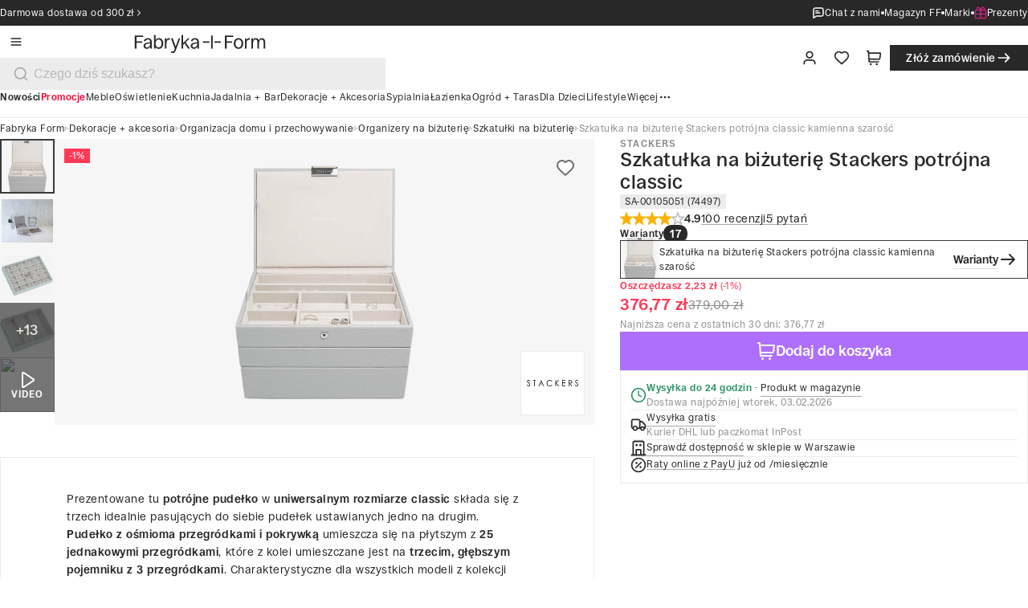

--- FILE ---
content_type: text/css; charset=UTF-8
request_url: https://fabrykaform.pl/_next/static/css/089cff11892f959a.css
body_size: 13656
content:
.site-map_container__TFbaC{padding:0 var(--spacing-5)}@media only screen and (min-width:40em){.site-map_container__TFbaC{padding:0 var(--spacing-8)}}@media only screen and (min-width:100em){.site-map_container__TFbaC{padding:0 var(--spacing-12)}}.site-map_container__TFbaC .site-map_breadcrumbs__rYGSc{padding:var(--spacing-3) var(--spacing-6) var(--spacing-3) var(--spacing)}@media only screen and (min-width:40em){.site-map_container__TFbaC .site-map_breadcrumbs__rYGSc{padding:var(--spacing-3) var(--spacing-8);padding-left:0;padding-bottom:var(--spacing-3)}}@media only screen and (min-width:64em){.site-map_container__TFbaC .site-map_breadcrumbs__rYGSc{padding:0}}.site-map_container__TFbaC .site-map_breadcrumbs__rYGSc .link{padding:0}.site-map_container__TFbaC .site-map_heading__mAdxi{padding-block:var(--spacing-4) var(--spacing-16)}@media only screen and (min-width:40em){.site-map_container__TFbaC .site-map_heading__mAdxi{padding-block:var(--spacing-7) var(--spacing-20);padding-inline:var(--spacing-16)}}@media only screen and (min-width:64em){.site-map_container__TFbaC .site-map_heading__mAdxi{padding-block:var(--spacing-20)}}@media only screen and (min-width:100em){.site-map_container__TFbaC .site-map_heading__mAdxi{padding:var(--spacing-24)}}.site-map_container__TFbaC .site-map_wrapper__paCev{display:flex;flex-direction:column;gap:var(--spacing-4)}@media only screen and (min-width:40em){.site-map_container__TFbaC .site-map_wrapper__paCev{gap:var(--spacing-6)}}@media only screen and (min-width:100em){.site-map_container__TFbaC .site-map_wrapper__paCev{gap:var(--spacing-8)}}.site-map_container__TFbaC .site-map_listSubcategories__2t3cy{width:100%;column-count:1;list-style-type:none}@media only screen and (min-width:40em){.site-map_container__TFbaC .site-map_listSubcategories__2t3cy{column-count:2;column-gap:var(--spacing-6)}}@media only screen and (min-width:64em){.site-map_container__TFbaC .site-map_listSubcategories__2t3cy{column-count:3}}@media only screen and (min-width:100em){.site-map_container__TFbaC .site-map_listSubcategories__2t3cy{column-count:4;column-gap:var(--spacing-8)}}.site-map_container__TFbaC .site-map_listSubcategories__2t3cy .site-map_tableData3__Mig2y p{color:var(--color-black)!important}.site-map_container__TFbaC .site-map_line__5AOTg{height:.0625rem;background:var(--Lines-Light-Black,#3a3a3a)}.site-map-item_item__FPqAu{display:flex;flex-direction:column;align-items:flex-start;gap:.5rem;align-self:stretch}.site-map-item_item__FPqAu h3{font-size:var(--font-size-300);line-height:var(--line-height-300);font-weight:600}@media only screen and (min-width:40em){.site-map-item_item__FPqAu h3{font-size:var(--font-size-400);line-height:var(--line-height-400);font-weight:600}}.site-map-item_item__FPqAu a{padding:0!important}@media only screen and (min-width:40em){.site-map-item_item__FPqAu{gap:.75rem}}@media only screen and (min-width:100em){.site-map-item_item__FPqAu{gap:1rem}}.site-map-item_listCategories__qMcwN{width:100%;column-count:1;list-style-type:none}@media only screen and (min-width:40em){.site-map-item_listCategories__qMcwN{column-count:2;column-gap:1.5rem}}@media only screen and (min-width:64em){.site-map-item_listCategories__qMcwN{column-count:3}}@media only screen and (min-width:100em){.site-map-item_listCategories__qMcwN{column-count:4;column-gap:2rem}}.site-map-item_tableData2__dY72O{padding:.75rem 0}@media only screen and (min-width:64em){.site-map-item_tableData2__dY72O{padding:1rem 0}}.site-map-item_tableData2__dY72O p:last-child{color:var(--color-black);min-width:unset;font-size:var(--font-size-200);line-height:var(--line-height-200);font-weight:600}@media only screen and (min-width:64em){.site-map-item_tableData2__dY72O p:last-child{font-size:var(--font-size-300);line-height:var(--line-height-300);font-weight:600}}.site-map-item_tableData3__LpLYX{padding:.75rem 0 .75rem 1rem}@media only screen and (min-width:64em){.site-map-item_tableData3__LpLYX{padding:1rem 0 1rem 1rem;padding-left:1rem}}.site-map-item_tableData3__LpLYX p,.site-map-item_tableData3__LpLYX p:last-child{color:var(--color-black);min-width:unset;font-size:var(--font-size-200);line-height:var(--line-height-200)}@media only screen and (min-width:64em){.site-map-item_tableData3__LpLYX p,.site-map-item_tableData3__LpLYX p:last-child{font-size:var(--font-size-300);line-height:var(--line-height-300)}}.site-map-item_hideBottomLine__1rDv6{box-shadow:unset!important}.menu_menu__mXcWD{--menu-box-shadow:0 2rem 4rem rgba(0,0,0,0.08);--container-bg:rgba(246,246,246,1)}.menu_menu__mXcWD.open{z-index:90}.menu_menu__mXcWD.open .menu_overlay__3oI4d{display:block}.menu_menu__mXcWD.open .menu_nav__rR0aa{display:flex}@media only screen and (min-width:64em){.menu_menu__mXcWD.open .menu_nav__rR0aa{display:grid}}.menu_list__DxcrT{display:none;max-height:var(--spacing-5);gap:1.25rem;overflow:hidden;max-width:100rem;margin:auto}@media only screen and (min-width:64em){.menu_list__DxcrT{max-height:var(--spacing-4_5);display:flex;align-items:flex-start;column-gap:var(--spacing-4)}}@media only screen and (min-width:100em){.menu_list__DxcrT{max-height:1.375rem;column-gap:var(--spacing-5)}}.menu_list__dynamicRow__s9CMt{display:flex;flex-direction:row;flex-wrap:wrap;align-content:flex-start;gap:1.25rem;overflow:hidden}.menu_list__item__nKVUc{display:flex;flex-grow:1;align-items:center;gap:.25rem;text-transform:capitalize;cursor:pointer;font-size:var(--font-size-100);line-height:var(--line-height-100)}@media only screen and (min-width:100em){.menu_list__item__nKVUc{font-size:var(--font-size-200);line-height:var(--line-height-200)}}.menu_list__DxcrT:hover .menu_list__item__nKVUc{color:var(--text-dark-gray)!important}.menu_list__DxcrT:hover .menu_list__item__nKVUc:hover{color:var(--text-black)!important}.menu_overlay__3oI4d{display:none;background-color:var(--color-lily-8);position:fixed;inset:0;opacity:.2;z-index:1}.menu_nav__rR0aa{display:none;position:fixed;inset-block:0;left:0;z-index:90;flex-direction:row;flex-grow:1;width:calc(100vw - var(--spacing-10));max-width:var(--spacing-120)}@media only screen and (min-width:64em){.menu_nav__rR0aa{grid-template-columns:repeat(3,1fr);width:calc(100vw - var(--spacing-12));max-width:var(--spacing-300)}}.menu_nav__container__wC977{display:none;flex-direction:column;position:absolute;inset:0;padding:0;overflow:hidden;background:var(--container-bg);z-index:10;font-size:var(--font-size-200);line-height:var(--line-height-200)}@media only screen and (min-width:64em){.menu_nav__container__wC977{position:relative;margin-right:0}}.menu_nav__container__wC977[data-menu-active]{display:flex}.menu_nav__container__wC977[data-menu-active].animate{animation:menu_slideIn__zpD_y .1s ease}@media only screen and (min-width:64em){.menu_nav__container__wC977[data-menu-container-level="1"]{z-index:30}.menu_nav__container__wC977[data-menu-container-level="2"]{z-index:20}}.menu_nav__header__XW6qe{flex:0 0 auto;display:flex;align-items:center;justify-content:space-between;height:var(--spacing-14);padding-right:var(--spacing);background:var(--container-bg)}@media only screen and (min-width:40em){.menu_nav__header__XW6qe{height:var(--spacing-20);padding-right:var(--spacing-4)}}@media only screen and (min-width:64em){.menu_nav__header__XW6qe{justify-content:flex-end}}@media only screen and (min-width:100em){.menu_nav__header__XW6qe{height:var(--spacing-26);padding-left:var(--spacing-12);padding-right:var(--spacing-6)}}.menu_nav__header__XW6qe .menu_nav__title__sORVq{flex-grow:1;display:block}@media only screen and (min-width:64em){.menu_nav__header__XW6qe .menu_nav__title__sORVq{display:none}}.menu_nav__logo__ZOjD5{flex-grow:1;display:flex;padding-left:var(--spacing-5)}@media only screen and (min-width:40em){.menu_nav__logo__ZOjD5{padding-left:var(--spacing-8)}}.menu_nav__logo__ZOjD5 .menu_logo_fa__eWmYv,.menu_nav__logo__ZOjD5 .menu_logo_ff__Zu_Fg{width:auto;height:var(--spacing-7)}@media only screen and (min-width:40em){.menu_nav__logo__ZOjD5 .menu_logo_fa__eWmYv,.menu_nav__logo__ZOjD5 .menu_logo_ff__Zu_Fg{height:var(--spacing-8)}}@media only screen and (min-width:100em){.menu_nav__logo__ZOjD5 .menu_logo_fa__eWmYv,.menu_nav__logo__ZOjD5 .menu_logo_ff__Zu_Fg{height:var(--spacing-10)}}.menu_nav__backButton__Dd9Iv{flex-shrink:0;display:flex;align-items:center;justify-content:center;height:var(--spacing-12);width:var(--spacing-12);border:none;background:rgba(0,0,0,0);padding-left:var(--spacing)}.menu_nav__backButton__Dd9Iv .menu_icon__Hub4A{height:var(--spacing-6)!important;width:var(--spacing-6)!important}@media only screen and (min-width:40em){.menu_nav__backButton__Dd9Iv{padding:var(--spacing-3);margin-left:var(--spacing-4)}}@media only screen and (min-width:64em){.menu_nav__backButton__Dd9Iv{display:none}}.menu_nav__showAll__zk_w4{display:flex;align-items:center;justify-content:center;outline:1px solid var(--color-light-black);outline-offset:-1px;font-weight:var(--font-weight-500);font-size:var(--spacing-3_5);line-height:var(--spacing-4);padding-block:var(--spacing-2);padding-inline:var(--spacing-5)}@media only screen and (min-width:40em){.menu_nav__showAll__zk_w4{font-size:var(--spacing-4);line-height:var(--spacing-5);padding-block:var(--spacing-2_5);padding-inline:var(--spacing-6)}}@media only screen and (min-width:64em){.menu_nav__showAll__zk_w4{display:block;outline:unset;outline-offset:unset;padding-block:var(--spacing);padding-inline:0;padding-block:var(--spacing-2);font-size:var(--spacing-3_5);line-height:var(--spacing-4)}}.menu_closeButton__0Yo_H{flex-shrink:0;display:flex;align-items:center;justify-content:center;opacity:0;transition:opacity .125s ease}[data-menu-visible-level="1"] .menu_nav__container__wC977[data-menu-container-level="1"],[data-menu-visible-level="2"] .menu_nav__container__wC977[data-menu-container-level="2"],[data-menu-visible-level="3"] .menu_nav__container__wC977[data-menu-container-level="3"]{box-shadow:var(--menu-box-shadow)}[data-menu-visible-level="1"] .menu_nav__container__wC977[data-menu-container-level="1"] .menu_closeButton__0Yo_H,[data-menu-visible-level="2"] .menu_nav__container__wC977[data-menu-container-level="2"] .menu_closeButton__0Yo_H,[data-menu-visible-level="3"] .menu_nav__container__wC977[data-menu-container-level="3"] .menu_closeButton__0Yo_H{opacity:1}.menu_nav__scrollArea__sR4t0{flex-grow:1;display:flex;flex-direction:column;gap:var(--spacing-4);padding-inline:var(--spacing-5);padding-bottom:var(--spacing-4);overflow:auto}@media only screen and (min-width:40em){.menu_nav__scrollArea__sR4t0{padding-inline:var(--spacing-8)}}@media only screen and (min-width:64em){.menu_nav__scrollArea__sR4t0{padding-inline:var(--spacing-8);gap:var(--spacing-4)}}@media only screen and (min-width:100em){.menu_nav__scrollArea__sR4t0{padding-inline:var(--spacing-12);gap:var(--spacing-4)}}.menu_nav__scrollArea__sR4t0 .menu_nav__title__sORVq{display:none}@media only screen and (min-width:64em){.menu_nav__scrollArea__sR4t0 .menu_nav__title__sORVq{display:block}}[data-menu-container-level="3"] .menu_nav__scrollArea__sR4t0:before{content:"";position:absolute;left:0;top:var(--spacing-26);bottom:var(--spacing-12);width:1px;background-color:var(--color-gray-300)}.menu_nav__title__sORVq{min-height:1.875rem;white-space:nowrap;overflow:hidden;text-overflow:ellipsis;font-size:var(--font-size-400);line-height:var(--line-height-400);font-weight:var(--font-weight-600)}@media only screen and (min-width:64em){.menu_nav__title__sORVq{font-weight:var(--font-weight-400)}}.menu_nav__title__sORVq a{color:var(--color-black)}div:has(>.menu_nav__item__jkUH_):not(:last-child){box-shadow:0 1px 0 var(--color-gray-200)}@media only screen and (min-width:64em){div:has(>.menu_nav__item__jkUH_):not(:last-child){box-shadow:none}}.menu_nav__item__jkUH_{display:flex;align-items:center;justify-content:space-between;gap:var(--spacing-2);font-size:var(--font-size-200);line-height:var(--line-height-200);position:relative;padding-block:var(--spacing-3);cursor:pointer}.menu_nav__item__jkUH_.menu_nav__item__accent__RVXJK{padding-block:var(--spacing-4);font-weight:var(--font-weight-600);font-size:var(--font-size-300);line-height:var(--line-height-300)}@media only screen and (min-width:64em){.menu_nav__item__jkUH_.menu_nav__item__accent__RVXJK{padding-block:var(--spacing-2);font-weight:var(--font-weight-700)}}.menu_nav__item__jkUH_.menu_nav__item__main__EPo_Q{padding-block:var(--spacing-4);font-size:var(--font-size-300);line-height:var(--line-height-300)}@media only screen and (min-width:64em){.menu_nav__item__jkUH_.menu_nav__item__main__EPo_Q{padding-block:var(--spacing-2)}.menu_nav__item__jkUH_.menu_nav__item__mainAside__fccHH{padding-block:0;margin-bottom:var(--spacing-3)}.menu_nav__item__jkUH_{padding-block:var(--spacing-2);border-bottom:none}.menu_nav__item__jkUH_[data-menu-active]{font-weight:var(--font-weight-700)}}.menu_nav__item--chat-button__P_Sgs{display:flex;align-items:center;gap:.375rem;align-self:stretch;color:#000}.menu_nav__container__main__n1RpP,.menu_nav__container__main__n1RpP .menu_nav__header__XW6qe{background:var(--color-white)}.menu_nav__container__main__n1RpP .menu_nav__scrollArea__sR4t0>div:not(:last-child){padding-bottom:var(--spacing-4);margin-bottom:var(--spacing);border-bottom:1px solid var(--color-black-2)}@media only screen and (min-width:64em){.menu_nav__container__main__n1RpP .menu_nav__scrollArea__sR4t0>div:not(:last-child){padding-bottom:0;margin-bottom:0;border-bottom:none}.menu_nav__container__main__n1RpP .menu_nav__scrollArea__sR4t0{gap:var(--spacing-10)}}@keyframes menu_slideIn__zpD_y{0%{transform:translateX(-110%)}to{transform:translateX(0)}}@keyframes menu_slideOut__95_gb{0%{transform:translateX(0)}to{transform:translateX(-110%)}}.copyright_content__aD1ZG{display:flex;flex-direction:column;justify-content:center;align-items:center;gap:0}@media only screen and (min-width:40em){.copyright_content__aD1ZG{align-items:flex-start}}.copyright_content__aD1ZG a{color:inherit;text-decoration:inherit;font-weight:var(--font-weight-400);font-size:var(--spacing-3);line-height:var(--spacing-4_5)}.copyright_content__aD1ZG .copyright_list_urls__eUtFA{display:flex;align-items:center;gap:.5rem}.copyright_content__aD1ZG .copyright_copyright_text__tTcc2{font-size:var(--font-size-100);line-height:var(--line-height-100);color:var(--copy-color);text-align:center}.copyright_content__aD1ZG .copyright_copyright_text_checkout___lVQi{color:var(--color-gray-700)}.copyright_content__aD1ZG .copyright_copyright_dot__XUJj2{width:.25rem;height:.25rem;background:var(--color-gray-300);border-radius:50%}.copyright_content__aD1ZG .copyright_copyright_dot__XUJj2:first-child{display:none}@media only screen and (min-width:40em){.copyright_content__aD1ZG .copyright_copyright_dot__XUJj2:first-child{display:block}}.date-render_date__8iDTF{color:#444;font-size:.7rem;padding-bottom:1px;align-self:center}@media only screen and (min-width:64em){.date-render_date__8iDTF{align-self:flex-start}}@media only screen and (min-width:100em){.date-render_date__8iDTF{align-self:unset;max-width:78.125rem;width:100%}}.action-buttons_container__m2E9U{display:flex;justify-content:flex-end;align-items:center}.action-buttons_container__m2E9U .action-buttons_button__mEJ9T{width:var(--spacing-10);height:var(--spacing-10);padding:var(--spacing-2_5)}@media only screen and (min-width:40rem){.action-buttons_container__m2E9U .action-buttons_button__mEJ9T{width:var(--spacing-12);height:var(--spacing-12);padding:var(--spacing-3)}}@media only screen and (min-width:64rem){.action-buttons_container__m2E9U .action-buttons_button__mEJ9T{width:var(--spacing-10);height:var(--spacing-10);padding:var(--spacing-2_5)}}@media only screen and (min-width:100rem){.action-buttons_container__m2E9U .action-buttons_button__mEJ9T{width:var(--spacing-12);height:var(--spacing-12);padding:var(--spacing-3)}}.action-buttons_container__m2E9U .action-buttons_button__mEJ9T .icon{width:100%;height:100%}.header-divider_base__I_iY8{--gap:var(--spacing-4);--color:transparent;width:100%;display:block;padding-top:var(--gap);border-bottom:1px solid;border-color:var(--color);@media only screen and (min-width:64em){--gap:var(--spacing-2)}@media only screen and (min-width:100em){--gap:var(--spacing-4)}&.header-divider_compact__QDcDe{--gap:0}}.header-divider_always__IHbLz{--color:var(--line-article)}.header-divider_onScrollOnly__1b4eA{--color:transparent;transition:border-color var(--ease-in-out);&.header-divider_visible__KAkVF{--color:var(--line-article)}}.stepper_stepper__4pBh0{display:flex;align-items:flex-end;gap:.25rem;width:100%}@media only screen and (min-width:64em){.stepper_stepper__4pBh0{width:auto}}.stepper_stepperItem__voVTI{width:100%;display:flex;flex-direction:column;gap:.25rem}@media only screen and (min-width:64em){.stepper_stepperItem__voVTI{width:6.5rem}}@media only screen and (min-width:100em){.stepper_stepperItem__voVTI{width:11.2rem;gap:.5rem}}@media only screen and (max-width:40em){.stepper_stepperItem__voVTI:nth-child(n+2) p{visibility:hidden}}.stepper_text__iJt07{color:var(--color-gray-300);font-size:var(--font-size-50);line-height:var(--line-height-50);font-weight:700}@media only screen and (min-width:100em){.stepper_text__iJt07{font-size:var(--font-size-100);line-height:var(--line-height-100);font-weight:700}}.stepper_textMobile__xwPDI{display:none}@media only screen and (max-width:40em){.stepper_textMobile__xwPDI{display:block}}.stepper_textDesktop__t_Cxe{display:block}@media only screen and (max-width:40em){.stepper_textDesktop__t_Cxe{display:none}}.stepper_textActive__wvle8{color:var(--color-black)}.stepper_line__Y9Y6Y{width:100%;height:.125rem;background-color:var(--color-gray-300)}@media only screen and (min-width:100em){.stepper_line__Y9Y6Y{height:.25rem}}.stepper_lineActive__n688w{background-color:var(--color-black)}.animated-on-scroll_base__CpqKL{top:0;z-index:20;position:-webkit-sticky;position:sticky;opacity:1;transition:transform var(--ease-in-out),opacity var(--ease-in-out)}.animated-on-scroll_base__CpqKL[data-hidden=true]{transform:translateY(-100%);opacity:0}.animated-on-scroll_base__CpqKL[data-direction=up]{opacity:1}.logo-list-footer_logo_list__ZyOgo{display:flex;flex-wrap:wrap;justify-content:center;align-items:center;column-gap:1.5rem;row-gap:.75rem}@media only screen and (min-width:40em){.logo-list-footer_logo_list__ZyOgo{justify-content:flex-start}}.logo-list-footer_logo_list__ZyOgo img{height:1.5rem}@media only screen and (min-width:64em){.logo-list-footer_logo_list__ZyOgo img{height:1.75rem}}.logo-list-footer_invert_logo__SVUSf{filter:invert(.8)}.newsletter_base__T1DL1{padding:var(--spacing-12) var(--spacing-5);color:var(--color-white);background-color:var(--color-lily)}@media only screen and (min-width:40em){.newsletter_base__T1DL1{padding:var(--spacing-16) var(--spacing-8)}}@media only screen and (min-width:100em){.newsletter_base__T1DL1{padding:var(--spacing-20) var(--spacing-8)}}.newsletter_container__iUjMh{display:flex;flex-direction:column;gap:var(--spacing-6)}@media only screen and (min-width:40em){.newsletter_container__iUjMh{gap:var(--spacing-10)}}@media only screen and (min-width:100em){.newsletter_container__iUjMh{gap:var(--spacing-12)}}.newsletter_header__yK5BW{display:flex;flex-direction:column;gap:var(--spacing-4);text-align:center;max-width:40rem;margin:0 auto}@media only screen and (min-width:100em){.newsletter_header__yK5BW{max-width:100rem}}.newsletter_title___aYei{font-weight:var(--font-weight-400);font-size:var(--spacing-8);line-height:var(--spacing-9)}@media only screen and (min-width:40em){.newsletter_title___aYei{font-size:var(--spacing-10);line-height:var(--spacing-12)}}@media only screen and (min-width:100em){.newsletter_title___aYei{font-size:var(--spacing-15);line-height:var(--spacing-16)}}.newsletter_subTitle__lCvlT{font-weight:var(--font-weight-400);font-size:var(--spacing-5);line-height:var(--spacing-6)}@media only screen and (min-width:40em){.newsletter_subTitle__lCvlT{font-size:var(--spacing-6);line-height:var(--spacing-7)}}@media only screen and (min-width:100em){.newsletter_subTitle__lCvlT{font-size:var(--spacing-9);line-height:var(--spacing-10)}}.newsletter_form__SN0D1{display:flex;width:100%;max-width:40rem;margin:0 auto;flex-direction:column;align-items:flex-start;gap:var(--spacing-4)}.newsletter_policy__6E958{display:flex;flex-direction:column;gap:var(--spacing-2);font-size:var(--font-size-100);line-height:var(--line-height-100)}@media only screen and (min-width:100em){.newsletter_policy__6E958{font-size:var(--font-size-200);line-height:var(--line-height-200)}}.footer_dark__sP_qO{--text-color:var(--color-white);--copy-color:var(--color-gray-400);--bg-color:var(--color-black)}.footer_light___yvrS{--text-color:var(--color-black);--copy-color:var(--color-gray-600);--bg-color:var(--color-gray-100)}.footer_base__x_gE8{color:var(--text-color);background-color:var(--bg-color);padding-block:var(--spacing-12) var(--spacing-4);padding-inline:0;@media only screen and (min-width:40rem){padding-top:var(--spacing-14)}@media only screen and (min-width:100rem){padding-top:var(--spacing-20)}&.footer_compact__h8pOk{padding-block:var(--spacing-6);@media only screen and (min-width:40rem){padding-block:var(--spacing-6)}@media only screen and (min-width:100rem){padding-block:var(--spacing-8)}}}.footer_container__fHz_I{display:flex;margin:0 auto;flex-direction:column;gap:var(--spacing-12);@media only screen and (min-width:64rem){gap:var(--spacing-14)}@media only screen and (min-width:100rem){gap:var(--spacing-20)}.footer_compact__h8pOk &{gap:var(--spacing-6);@media only screen and (min-width:100rem){gap:var(--spacing-8)}}}.footer_footerResources__E8cop{display:flex;flex-direction:column;gap:var(--spacing-12);@media only screen and (min-width:40rem){gap:var(--spacing-14)}@media only screen and (min-width:64rem){display:grid;grid-template-columns:1fr 2fr;grid-gap:var(--spacing-6);gap:var(--spacing-6)}@media only screen and (min-width:100rem){gap:var(--spacing-8)}}.footer_footerInfo__oo_EU{display:flex;flex-direction:column;gap:var(--spacing-12);@media only screen and (min-width:40rem){gap:var(--spacing-4)}@media only screen and (min-width:64rem){flex-direction:row;justify-content:space-between}}.footer_support__aTTL2{display:flex;flex-direction:column;gap:var(--spacing-6);@media only screen and (min-width:64rem){align-items:flex-start}@media only screen and (min-width:100rem){gap:var(--spacing-8)}&.footer_compact__h8pOk{@media only screen and (min-width:40rem){flex-direction:row;flex-wrap:wrap;align-items:center;gap:var(--spacing-4)}@media only screen and (min-width:64rem){gap:var(--spacing-5)}@media only screen and (min-width:100rem){gap:var(--spacing-8)}}}.footer_supportHeader__4vxx7{font-weight:var(--font-weight-400);font-size:var(--font-size-400);line-height:var(--line-height-300);@media only screen and (min-width:40rem){font-size:var(--spacing-6);line-height:var(--spacing-7)}@media only screen and (min-width:100rem){font-size:var(--spacing-9);line-height:var(--spacing-10)}&.footer_compact__h8pOk{font-size:var(--spacing-3_5);line-height:var(--spacing-4);@media only screen and (min-width:40rem){font-size:var(--spacing-4_5);line-height:var(--spacing-5)}@media only screen and (min-width:100rem){font-size:var(--spacing-6);line-height:var(--spacing-7)}}}.footer_supportContact__bJCMN{display:flex;flex-direction:column;align-items:flex-start;gap:var(--spacing-2);@media only screen and (min-width:40rem){gap:var(--spacing)}.footer_compact__h8pOk &{@media only screen and (min-width:40rem){flex-direction:row;gap:var(--spacing-6)}}}.footer_supportLink__IYXcS{display:flex;flex-wrap:nowrap;align-items:center;padding:0;gap:var(--spacing-1_5);color:inherit;font-weight:var(--font-weight-500);height:var(--spacing-8);font-size:var(--spacing-3_5);line-height:var(--spacing-4);@media only screen and (min-width:40rem){height:var(--spacing-10);font-size:var(--spacing-4);line-height:var(--spacing-5)}}.footer_supportContact__bJCMN .icon,.footer_supportLink__IYXcS .icon{width:var(--spacing-4);height:var(--spacing-4);@media only screen and (min-width:40rem){width:var(--spacing-5);height:var(--spacing-5)}}.footer_compact__h8pOk .footer_legal__VccuF{display:flex;gap:var(--spacing-3);@media only screen and (min-width:40rem){gap:var(--spacing)}}.promotion-page_heading__rWZDX{gap:var(--spacing-6);padding:var(--spacing-12) 0;@media only screen and (min-width:40rem){gap:var(--spacing-8);padding:var(--spacing-12) var(--spacing-16)}@media only screen and (min-width:100rem){padding:var(--spacing-14) var(--spacing-24);gap:var(--spacing-10)}}.promotion-page_tabs__FJVx3{padding-bottom:var(--spacing-4);@media only screen and (min-width:40rem){padding-bottom:var(--spacing-6)}@media only screen and (min-width:100rem){padding-bottom:var(--spacing-8)}h2{margin:0 var(--spacing-s-300);@media only screen and (min-width:40rem){margin:0 var(--spacing-m-200)}@media only screen and (min-width:100rem){margin:0 var(--spacing-l-100)}}}.promotion-page_breadcrumb__6l6aJ{background-color:var(--color-red-1);display:flex;align-content:center;padding:var(--spacing-3) var(--spacing-6);@media only screen and (min-width:40rem){padding:var(--spacing-3) var(--spacing-8)}@media only screen and (min-width:64rem){background-color:initial;padding:0 var(--spacing-8)}@media only screen and (min-width:100rem){padding:0 var(--spacing-12)}}.campaign-badge_base__B5THS{display:inline-flex;align-items:flex-start;contain:layout paint;padding:var(--spacing-0_75) var(--spacing-1_5);color:var(--text-white);background-color:var(--color-red);font-weight:var(--font-weight-400);font-size:var(--spacing-3);line-height:var(--spacing-3);@media only screen and (min-width:40rem){padding:var(--spacing-1_5) var(--spacing-2);font-size:var(--spacing-3_5);line-height:var(--spacing-3_5)}@media only screen and (min-width:64rem){padding:var(--spacing-1_25) var(--spacing-3);font-size:var(--spacing-4);line-height:var(--spacing-4)}@media only screen and (min-width:100rem){padding:var(--spacing-2) var(--spacing-4);font-size:var(--spacing-4_5);line-height:var(--spacing-4_5)}}.campaign_campaignTile__grBny{background:var(--color-white);width:100%;height:100%;display:flex;flex-direction:column;transition:var(--all-ease-in-out)}.campaign_description__br4PY{z-index:1;display:flex;flex-direction:row;flex:1 1;align-items:center;padding:1.5rem;gap:1rem;opacity:1;color:var(--text-black);background-color:var(--color-red-1)}@media only screen and (min-width:40em){.campaign_description__br4PY{padding:2rem;gap:1.25rem}}@media only screen and (min-width:100em){.campaign_description__br4PY{padding:2.5rem;gap:1.5rem}}.campaign_campaignTile__grBny:hover .campaign_description__br4PY{background-color:var(--color-red-2)!important;opacity:1}.campaign_paragraph__vHhZV{flex-grow:1;word-break:break-word;display:-webkit-box;-webkit-box-orient:vertical;line-clamp:2;-webkit-line-clamp:2;text-overflow:ellipsis;overflow:hidden;font-size:var(--font-size-200);line-height:var(--line-height-200);font-weight:600}@media only screen and (min-width:40em){.campaign_paragraph__vHhZV{font-size:var(--font-size-300);line-height:var(--line-height-300);font-weight:600}}@media only screen and (min-width:100em){.campaign_paragraph__vHhZV{font-size:var(--font-size-400);line-height:var(--line-height-400);font-weight:600}}.campaign_cover__wbe_z{z-index:2;position:relative;line-height:0;aspect-ratio:4/3}.campaign_badgePosition__gpv_9{position:absolute;left:1.5rem;bottom:-.5rem;z-index:19}@media only screen and (min-width:40em){.campaign_badgePosition__gpv_9{left:2rem;bottom:-.75rem}}@media only screen and (min-width:100em){.campaign_badgePosition__gpv_9{left:2.5rem;bottom:-.875rem}}.campaign_image__LYqso{position:absolute;height:100%;width:100%}.campaign_brandImage__Juy9y{background-color:var(--color-white);position:absolute;height:5rem;width:5rem;padding:.5rem;top:50%;left:50%;transform:translate(-50%,-50%);box-shadow:.5rem .5rem 0 0 var(--color-red-1);border:1px solid var(--light-gray-line,#ececec)}@media only screen and (min-width:40em){.campaign_brandImage__Juy9y{height:7.5rem;width:7.5rem}}@media only screen and (min-width:100em){.campaign_brandImage__Juy9y{height:10rem;width:10rem}}.campaign_icon__svJPU svg{width:1rem;height:1rem}@media only screen and (min-width:40em){.campaign_icon__svJPU svg{width:1.5rem;height:1.5rem}}@media only screen and (min-width:100em){.campaign_icon__svJPU svg{width:2rem;height:2rem}}.campaign-list-container_listing__KSyQh{display:grid;flex-direction:column;align-items:stretch;padding:0 var(--spacing-4);grid-gap:var(--spacing-4);gap:var(--spacing-4);@media only screen and (min-width:40rem){grid-template-columns:repeat(2,1fr);padding:0 var(--spacing-8)}@media only screen and (min-width:64rem){grid-template-columns:repeat(3,1fr)}@media only screen and (min-width:100rem){gap:var(--spacing-6);padding:0 var(--spacing-12)}}.campaign-list-container_paddingBottom__HMNxq{padding-bottom:var(--spacing-8);@media only screen and (min-width:40rem){padding-bottom:var(--spacing-10)}@media only screen and (min-width:100rem){padding-bottom:var(--spacing-14)}}.campaign-list-container_button__a9hJq{display:flex;flex-direction:column;align-items:center;padding:var(--spacing-4) var(--spacing-5) var(--spacing-8);gap:var(--spacing-5);.button{width:100%}@media only screen and (min-width:40rem){padding:var(--spacing-6) var(--spacing-8) var(--spacing-8);gap:var(--spacing-6);.button{width:20rem}}@media only screen and (min-width:100rem){padding:var(--spacing-8) 0 var(--spacing-12);gap:var(--spacing-8);.button{width:25rem}}}.article-badge_base__Crb_n{display:inline-flex;align-items:flex-start;font-weight:var(--font-weight-400);contain:layout paint;transition:color var(--ease-in-out),background-color var(--ease-in-out);padding:var(--spacing-0_75) var(--spacing-1_5);font-size:var(--spacing-3);line-height:var(--spacing-3);@media only screen and (min-width:40rem){padding:var(--spacing) var(--spacing-2);font-size:var(--spacing-3_5);line-height:var(--spacing-3_5)}@media only screen and (min-width:100rem){padding:var(--spacing-1_25) var(--spacing-3);font-size:var(--spacing-4);line-height:var(--spacing-4)}&:hover,.parent\:hover:hover &{color:var(--color-white);background-color:var(--color-lily)}}.article-badge_light__FZvlK,[data-theme=light] .article-badge_base__Crb_n{color:var(--color-white);background-color:var(--color-black)}.article-badge_dark___SaF7,[data-theme=dark] .article-badge_base__Crb_n{color:var(--color-black);background-color:var(--color-white)}.article-tile_light__OJ4Es{--text:var(--color-black);--text-hover:var(--color-white);--background:var(--color-white);--background-hover:var(--color-black);--border:var(--color-gray-300);--border-hover:var(--color-black)}.article-tile_dark__FUOIQ{--text:var(--color-white);--text-hover:var(--color-black);--background:var(--color-black);--background-hover:var(--color-white);--border:var(--color-light-black);--border-hover:var(--color-white)}.article-tile_base__a8ohS{position:relative;display:flex;flex-direction:column;width:100%;height:100%}.article-tile_cover__ulN2k{position:relative;height:12.78125rem;align-self:stretch;aspect-ratio:272.67/204.5;@media only screen and (min-width:40rem){height:14.79688rem;aspect-ratio:315.67/236.75}@media only screen and (min-width:64rem){height:15rem;aspect-ratio:320.67/240.5}@media only screen and (min-width:100rem){height:23.5rem;aspect-ratio:501.33/376}img{transition:filter var(--ease-in-out);@media (hover:hover) and (pointer:fine){.article-tile_base__a8ohS:hover &{filter:brightness(90%)}}}.article-tile_coverBadge__Vb6oL{position:absolute;top:0;left:0}}.article-tile_content__8TAdQ{flex:1 0 auto;display:flex;justify-content:space-between;align-items:center;padding:var(--spacing-3) var(--spacing-5);gap:var(--spacing-3);color:var(--text);background-color:var(--background);transition:color var(--ease-in-out),border-color var(--ease-in-out),background-color var(--ease-in-out);@media (hover:hover) and (pointer:fine){.article-tile_base__a8ohS:hover &{color:var(--text-hover);background-color:var(--background-hover);border-color:var(--border-hover)}}@media only screen and (min-width:40rem){gap:var(--spacing-4);padding:var(--spacing-4) var(--spacing-6)}@media only screen and (min-width:100rem){gap:var(--spacing-6);padding:var(--spacing-6) var(--spacing-8)}.article-tile_enhanced__YmoBa &{padding:var(--spacing-5);@media only screen and (min-width:40rem){padding:var(--spacing-6)}@media only screen and (min-width:100rem){padding:var(--spacing-8)}}}.article-tile_base__a8ohS:not(:last-child) .article-tile_content__8TAdQ,a:not(:last-child) .article-tile_base__a8ohS .article-tile_content__8TAdQ{border-right:1px solid var(--border);.article-tile_enhanced__YmoBa &{border-right:unset;:after{content:"";position:absolute;left:var(--spacing-5);right:var(--spacing-5);bottom:0;height:1px;background:var(--border)}@media only screen and (min-width:40rem){border-right-color:var(--border);border-right-style:solid;border-right-width:1px;:after{display:none}}}}.article-tile_wrapper__VKVQp{overflow:hidden;text-overflow:ellipsis;font-size:var(--spacing-4);line-height:var(--spacing-6);.article-tile_enhanced__YmoBa &{@media only screen and (min-width:40rem){font-size:var(--spacing-4);line-height:var(--spacing-6)}@media only screen and (min-width:64rem){font-size:var(--spacing-5);line-height:var(--spacing-7_5)}@media only screen and (min-width:100rem){font-size:var(--spacing-6);line-height:var(--spacing-9)}}@media only screen and (min-width:40rem){font-size:var(--spacing-5);line-height:var(--spacing-7_5)}@media only screen and (min-width:100rem){font-size:var(--spacing-6);line-height:var(--spacing-9)}}.article-tile_title__d_xLE.article-tile_sale__HSm3b{color:var(--color-red);transition:color var(--ease-in-out);@media (hover:hover) and (pointer:fine){.article-tile_base__a8ohS:hover &{color:var(--color-white)}}}.article-tile_subtitle__L1t9l{color:var(--text-dark-gray);transition:color var(--ease-in-out);@media (hover:hover) and (pointer:fine){.article-tile_base__a8ohS:hover &{color:var(--text-gray)}}}.article-tile_icon__sekDV{width:var(--spacing-4);height:var(--spacing-4);aspect-ratio:1/1;transition:color var(--ease-in-out),transform var(--ease-in-out-2);@media (hover:hover) and (pointer:fine){.article-tile_base__a8ohS:hover &{transform:translateX(4px)}}@media only screen and (min-width:40rem){width:var(--spacing-6);height:var(--spacing-6)}@media only screen and (min-width:100rem){width:var(--spacing-8);height:var(--spacing-8)}}.magazine-logo_title__97AsU{display:flex;align-items:center;margin-bottom:var(--spacing-12);@media only screen and (min-width:40em){margin-bottom:var(--spacing-16)}@media only screen and (min-width:100em){margin-bottom:var(--spacing-20)}&>svg{height:1.61113rem;@media only screen and (min-width:40em){height:2.41669rem}@media only screen and (min-width:64em){height:3.22225rem}@media only screen and (min-width:100em){height:4.02775rem}}}.carousel-controls_navButton___kkis{display:none!important;position:absolute;top:50%;transform:translateY(-50%);z-index:101;border:1px solid var(--color-gray-800);@media only screen and (min-width:64em){display:block!important}&:focus-visible{outline:2px solid currentColor;outline-offset:2px}&:focus:not(:focus-visible){outline:none}}.carousel-controls_prev___Y518{left:calc(-1 * var(--spacing-6));@media only screen and (min-width:100em){left:calc(-1 * var(--spacing-8))}}.carousel-controls_next__IlcOJ{right:calc(-1 * var(--spacing-6));@media only screen and (min-width:100em){right:calc(-1 * var(--spacing-8))}}.carousel_base__cBnYt{position:relative;width:100%}.carousel_container__cB3gE{overflow-x:auto;-webkit-overflow-scrolling:touch;scroll-snap-type:x mandatory;@media (prefers-reduced-motion:no-preference){scroll-behavior:smooth}-ms-overflow-style:none;scrollbar-width:none;&::-webkit-scrollbar{display:none}&:focus-visible{outline:2px solid currentColor;outline-offset:2px}&:focus:not(:focus-visible){outline:none}}.carousel_track__0OdXm{display:flex;align-items:stretch}.carousel_track__0OdXm>*{scroll-snap-align:center;@media only screen and (min-width:64em){scroll-snap-align:start}}.carousel_trackSnapStopAlways__fgGvl>*{scroll-snap-stop:always}[data-container-variant=edgeToEdge] .carousel_track__0OdXm>:first-child{padding-left:var(--spacing-5);@media only screen and (min-width:40em){padding-left:var(--spacing-8)}@media only screen and (min-width:64em){padding-left:0}}[data-container-variant=edgeToEdge] .carousel_track__0OdXm>:last-child{padding-right:var(--spacing-5);@media only screen and (min-width:40em){padding-right:var(--spacing-8)}@media only screen and (min-width:64em){padding-right:0}}.container-carousel_sm__vjWJ6{gap:var(--spacing);@media only screen and (min-width:40rem){gap:var(--spacing-2)}@media only screen and (min-width:100rem){gap:var(--spacing-3)}}.tile-overlay_tile__B1Rs9{position:relative;--overlay-color:linear-gradient(0deg,rgba(40,40,40,0.4),rgba(40,40,40,0) 50%);--overlay-hover:linear-gradient(180deg,transparent 50%,var(--color-lily))}.tile-overlay_tile__B1Rs9:after,.tile-overlay_tile__B1Rs9:before{content:"";position:absolute;inset:0;transition:opacity var(--ease-in-out);will-change:opacity}.tile-overlay_tile__B1Rs9:before{background:var(--overlay-color);opacity:1}.tile-overlay_tile__B1Rs9:after{background:var(--overlay-hover);opacity:0}.tile-overlay_tile__B1Rs9:hover:before{opacity:0}.tile-overlay_tile__B1Rs9:hover:after{opacity:1}.tile-overlay_title__Cam_w{position:absolute;bottom:0;inset-inline:0;display:flex;justify-content:space-between;padding:var(--spacing-5);font-size:var(--spacing-5);line-height:var(--spacing-6);color:var(--color-white);z-index:9;@media only screen and (min-width:40em){padding:var(--spacing-6)}@media only screen and (min-width:64em){padding:var(--spacing-6);font-size:var(--spacing-6);line-height:var(--spacing-7)}@media only screen and (min-width:100em){padding:var(--spacing-10);font-size:var(--spacing-9);line-height:var(--spacing-10)}}.special-heading_specialHeading__VINzB{display:flex;flex-direction:column;gap:1.5rem;text-align:center;justify-content:center;align-items:center}@media only screen and (min-width:40em){.special-heading_specialHeading__VINzB{gap:var(--spacing-7)}}@media only screen and (min-width:100em){.special-heading_specialHeading__VINzB{gap:var(--spacing-8)}}.special-heading_wrapper__OHQ76{display:flex;flex-direction:column;align-items:center;gap:.75rem}@media only screen and (min-width:40em){.special-heading_wrapper__OHQ76{gap:var(--spacing-4)}}@media only screen and (min-width:100em){.special-heading_wrapper__OHQ76{gap:var(--spacing-5)}}.special-heading_title__FdzbB{font-weight:500;font-size:var(--spacing-6);line-height:var(--spacing-7)}@media only screen and (min-width:40em){.special-heading_title__FdzbB{font-weight:500;font-size:var(--spacing-8);line-height:var(--spacing-9)}}@media only screen and (min-width:100em){.special-heading_title__FdzbB{font-weight:500;font-size:var(--spacing-11);line-height:var(--spacing-12)}}.special-heading_subtitle__4ctwf{color:var(--color-black);font-weight:600;letter-spacing:.1em;text-transform:uppercase;font-size:.75rem;line-height:.75rem}@media only screen and (min-width:40em){.special-heading_subtitle__4ctwf{color:var(--color-black);font-weight:600;letter-spacing:.1em;text-transform:uppercase;font-size:.875rem;line-height:.875rem}}@media only screen and (min-width:100em){.special-heading_subtitle__4ctwf{color:var(--color-black);font-weight:600;letter-spacing:.1em;text-transform:uppercase;font-size:1rem;line-height:1rem}}.special-heading_icon__BSuoI{color:#aaa;width:3rem;height:3rem}@media only screen and (min-width:40em){.special-heading_icon__BSuoI{width:4rem;height:4rem}}@media only screen and (min-width:100em){.special-heading_icon__BSuoI{width:5rem;height:5rem}}.special-heading_iconGreen__98E4k{color:#5db901}.special-heading_line__xpPBJ{width:4rem;height:.125rem;background-color:var(--color-light-black);margin-top:var(--spacing-3)}@media only screen and (min-width:40em){.special-heading_line__xpPBJ{width:5rem}}@media only screen and (min-width:100em){.special-heading_line__xpPBJ{width:6rem}}.brand_header__cBYq_{width:100%;background:var(--color-lily-1);display:flex;flex-direction:column;margin:auto;.swiper-wrapper{transform:translate3d(var(--spacing-5),0,0);@media only screen and (min-width:40rem){transform:translate3d(var(--spacing-12),0,0)}@media only screen and (min-width:64rem){transform:translateZ(0)}}.swiper-slide{width:calc(100% / 2.5);margin-right:var(--spacing);@media only screen and (min-width:40rem){width:calc((100% - (4.5 * var(--spacing-2))) / 4.5);margin-right:var(--spacing-2)}@media only screen and (min-width:64rem){width:calc((100% - (6 * var(--spacing-2))) / 6);margin-right:var(--spacing-2)}@media only screen and (min-width:100rem){width:calc((100% - (6 * var(--spacing-4_5))) / 6);margin-right:var(--spacing-4_5)}}}.brands-archive_container__WH6YM{display:flex;flex-direction:column;align-items:center;padding-bottom:var(--spacing-8);gap:var(--spacing-4)}@media only screen and (min-width:40em){.brands-archive_container__WH6YM{padding-bottom:var(--spacing-10);gap:var(--spacing-6)}}@media only screen and (min-width:100em){.brands-archive_container__WH6YM{padding-bottom:var(--spacing-14);gap:var(--spacing-8)}}.brands-archive_listBrand__V0bVq{width:100%;display:flex;flex-direction:column}@media only screen and (min-width:40em){.brands-archive_listBrand__V0bVq{display:grid;grid-template-columns:repeat(2,1fr);grid-column-gap:var(--spacing-6);column-gap:var(--spacing-6)}.brands-archive_listBrand__V0bVq p:nth-child(odd):nth-last-child(-n+2),.brands-archive_listBrand__V0bVq p:nth-child(odd):nth-last-child(-n+2)~p{box-shadow:0 1px 0 0 var(--color-white)!important}}@media only screen and (min-width:64em){.brands-archive_listBrand__V0bVq{grid-template-columns:repeat(3,1fr)}}@media only screen and (min-width:100em){.brands-archive_listBrand__V0bVq{column-gap:var(--spacing-8);grid-template-columns:repeat(4,1fr)}}.brands-archive_link__kZEWZ{font-size:var(--font-size-200);line-height:var(--line-height-200);padding:var(--spacing-3) 0;box-shadow:0 1px 0 0 var(--color-gray-200)!important}@media only screen and (min-width:64em){.brands-archive_link__kZEWZ{padding:var(--spacing-4) 0;font-size:var(--font-size-300);line-height:var(--line-height-300)}}.brands-archive_groupContainer__fpPJT{width:100%;display:flex;flex-direction:column;align-items:flex-start;padding:0;gap:var(--spacing-2)}@media only screen and (min-width:40em){.brands-archive_groupContainer__fpPJT{gap:var(--spacing-3)}}@media only screen and (min-width:100em){.brands-archive_groupContainer__fpPJT{gap:var(--spacing-4)}}.brands-archive_nameGroup__qXxYt{font-size:var(--font-size-300);line-height:var(--line-height-300);font-weight:600}@media only screen and (min-width:40em){.brands-archive_nameGroup__qXxYt{font-size:var(--font-size-400);line-height:var(--line-height-400);font-weight:600}}.brands-archive_title__0103o{align-self:flex-start;color:var(--color-gray-600);font-size:var(--font-size-100);line-height:var(--line-height-100)}@media only screen and (min-width:40em){.brands-archive_title__0103o{font-size:var(--font-size-200);line-height:var(--line-height-200)}}@media only screen and (min-width:100em){.brands-archive_title__0103o{font-size:var(--font-size-300);line-height:var(--line-height-300)}}.brands-archive_line__9qjgW:not(:last-of-type){width:100%;height:1px;background-color:var(--color-light-black)}.payment-error_checkoutPaymentError__jvAJe{padding:0 1.25rem;display:flex;flex-direction:column}@media only screen and (min-width:40em){.payment-error_checkoutPaymentError__jvAJe{padding:0 2rem}}@media only screen and (min-width:64em){.payment-error_checkoutPaymentError__jvAJe{align-items:center}}.payment-error_checkoutPaymentError__jvAJe .payment-error_header__X0iLM{padding:1rem 0 4rem}@media only screen and (min-width:40em){.payment-error_checkoutPaymentError__jvAJe .payment-error_header__X0iLM{padding:1.75rem 2rem 5rem}}@media only screen and (min-width:64em){.payment-error_checkoutPaymentError__jvAJe .payment-error_header__X0iLM{padding:5rem 4rem}}@media only screen and (min-width:100em){.payment-error_checkoutPaymentError__jvAJe .payment-error_header__X0iLM{padding:6rem}}.payment-error_checkoutPaymentError__jvAJe .payment-error_content__gw7iq{display:flex;flex-direction:column;gap:2rem;padding-bottom:2rem}@media only screen and (min-width:40em){.payment-error_checkoutPaymentError__jvAJe .payment-error_content__gw7iq{gap:2.5rem;padding-bottom:2.5rem}}@media only screen and (min-width:64em){.payment-error_checkoutPaymentError__jvAJe .payment-error_content__gw7iq{width:55.875rem;padding:0 2rem 2.5rem}}@media only screen and (min-width:100em){.payment-error_checkoutPaymentError__jvAJe .payment-error_content__gw7iq{width:70.125rem;gap:3.5rem;padding:0 4rem 6rem}}.payment-error_checkoutPaymentError__jvAJe .payment-error_content__gw7iq .notification__advanced .icon{width:1.5rem;height:1.5rem}@media only screen and (min-width:64em){.payment-error_checkoutPaymentError__jvAJe .payment-error_content__gw7iq .notification__advanced .icon{width:1.75rem;height:1.75rem}}@media only screen and (min-width:100em){.payment-error_checkoutPaymentError__jvAJe .payment-error_content__gw7iq .notification__advanced .icon{width:2.25rem;height:2.25rem}}.payment-error_checkoutPaymentError__jvAJe .payment-error_contact__bZflG{display:flex;flex-direction:column;gap:1rem}@media only screen and (min-width:100em){.payment-error_checkoutPaymentError__jvAJe .payment-error_contact__bZflG{gap:1.5rem}}.payment-error_checkoutPaymentError__jvAJe .payment-error_listPayments__WCRWW{display:flex;flex-direction:column;gap:.25rem}.payment-error_checkoutPaymentError__jvAJe .payment-error_summary__kkmSc{display:flex;flex-direction:column;gap:1.25rem}@media only screen and (min-width:100em){.payment-error_checkoutPaymentError__jvAJe .payment-error_summary__kkmSc{gap:1.5rem}}.payment-error_checkoutPaymentError__jvAJe .payment-error_line__wYj7Q{width:100%;height:.0625rem;background-color:var(--gray-line,#d6d6d6)}.related-searches_base__5h7Qc{display:flex;flex-direction:column;gap:var(--spacing-2);padding-block:var(--spacing-6);background-color:var(--color-gray-100);@media only screen and (min-width:40rem){padding-block:var(--spacing-8);gap:var(--spacing-3)}@media only screen and (min-width:100rem){padding-block:var(--spacing-10);gap:var(--spacing-4)}}.related-searches_title__GDERb{margin:0;color:var(--text-dark-gray);font-size:var(--spacing-3);line-height:var(--spacing-4_5);@media only screen and (min-width:40rem){font-size:var(--spacing-3_5);line-height:var(--spacing-5_5)}@media only screen and (min-width:100rem){font-size:var(--spacing-4);line-height:var(--spacing-6)}}.related-searches_container__1FgvS{display:flex;gap:var(--spacing-2);padding-inline:var(--spacing-5);align-items:center;overflow-x:auto;scroll-behavior:smooth;scrollbar-width:none;scroll-snap-type:x mandatory;@media only screen and (min-width:40em){padding-left:var(--spacing-8)}@media only screen and (min-width:64rem){flex-wrap:wrap;margin-left:0;margin-bottom:0;margin-right:0;margin-top:0;padding-left:0}}[data-state=open] .related-searches_disclosureBlock__swpor{display:contents}.related-searches_tag__VlAO6{display:flex;white-space:nowrap;padding:.5625rem var(--spacing-3);align-items:center;gap:var(--spacing-1_5);background-color:var(--color-white);font-size:var(--spacing-3);line-height:var(--spacing-3_5);cursor:pointer;transition:color var(--ease-in-out),background-color var(--ease-in-out);&:hover{color:var(--color-white);background-color:var(--color-black)}}.related-searches_icon__6WwhA{width:var(--spacing-4);height:var(--spacing-4)}.review_review__dC_cq{width:14.5rem;height:1.125rem;margin-top:.5rem}@media only screen and (min-width:64em){.review_review__dC_cq{margin-top:unset}}.tags_tags__WV9CM{padding-bottom:var(--spacing-6)}@media only screen and (min-width:64em){.tags_tags__WV9CM{padding-bottom:var(--spacing-8)}.tags_line__qsp9U{margin-inline:var(--layout-spacing-s-200)}}@media only screen and (min-width:100em){.tags_line__qsp9U{margin-inline:var(--layout-spacing-m-200)}}.tags_title___EJCv{padding-bottom:.75rem;padding-top:var(--spacing-8);padding-inline:var(--layout-spacing-xs-200)}@media only screen and (min-width:40em){.tags_title___EJCv{padding-inline:var(--layout-spacing-s-200)}}@media only screen and (min-width:100em){.tags_title___EJCv{padding-inline:var(--layout-spacing-m-200)}}@media only screen and (min-width:40em){.tags_title___EJCv{padding-bottom:var(--spacing-4)}}@media only screen and (min-width:100em){.tags_title___EJCv{padding-bottom:var(--spacing-6)}}.tags_wrapper__t_MX6{position:relative}.tags_mobileWrapper__BJFxJ{display:flex;flex-direction:row;gap:.375rem;overflow-x:scroll;overflow-y:hidden;height:2rem;-ms-overflow-style:none;scrollbar-width:none;scroll-behavior:smooth;padding-inline:var(--layout-spacing-xs-200)}@media only screen and (min-width:40em){.tags_mobileWrapper__BJFxJ{padding-inline:var(--layout-spacing-s-200)}}@media only screen and (min-width:100em){.tags_mobileWrapper__BJFxJ{padding-inline:var(--layout-spacing-m-200)}}@media only screen and (min-width:64em){.tags_mobileWrapper__BJFxJ{display:none}}.tags_desktopWrapper__o7Zu7{display:none;padding-inline:var(--layout-spacing-xs-200)}@media only screen and (min-width:40em){.tags_desktopWrapper__o7Zu7{padding-inline:var(--layout-spacing-s-200)}}@media only screen and (min-width:100em){.tags_desktopWrapper__o7Zu7{padding-inline:var(--layout-spacing-m-200)}}@media only screen and (min-width:64em){.tags_desktopWrapper__o7Zu7{display:flex;flex-wrap:wrap;gap:var(--spacing-2)}}@media only screen and (min-width:100em){.tags_desktopWrapper__o7Zu7{gap:.375rem}}.tags_showMoreButton__JqsEY{border:none;cursor:pointer;padding:.5625rem 1rem;font-size:.75rem;line-height:.875rem;gap:1rem;border-radius:1rem}@media only screen and (min-width:100em){.tags_showMoreButton__JqsEY{padding:.625rem 1.25rem;font-size:1rem;line-height:1.25rem;gap:1.25rem;border-radius:1.25rem}}.tags_mask__S3AOC{position:absolute;z-index:40;width:1.25rem;height:100%;background:linear-gradient(90deg,rgba(255,255,255,0) 0,var(--color-white) 100%);right:0;top:0;bottom:0}@media only screen and (min-width:40em){.tags_mask__S3AOC{width:2rem}}@media only screen and (min-width:100em){.tags_mask__S3AOC{display:none}}.tags_skeleton__L3tqw{display:flex;flex-wrap:no-wrap;overflow-x:hidden;gap:var(--spacing-2);padding-left:var(--layout-spacing-xs-200)}@media only screen and (min-width:40em){.tags_skeleton__L3tqw{padding-left:var(--layout-spacing-s-200)}}@media only screen and (min-width:100em){.tags_skeleton__L3tqw{padding-left:0}}.tags_skeletonItem__nQMXv{color:var(--color-gray-100);background-color:var(--color-gray-100);min-width:max-content;padding:.5625rem 1rem;font-size:.75rem;line-height:.875rem;gap:1rem;border-radius:1rem}@media only screen and (min-width:100em){.tags_skeletonItem__nQMXv{padding:.625rem 1.25rem;font-size:1rem;line-height:1.25rem;gap:1.25rem;border-radius:1.25rem}}.tags_skeletonItem--short__TPwfS{width:3rem;min-width:3rem}.tags_skeletonItem--medium__dtQHX{width:5rem;min-width:5rem}.tags_skeletonItem--long__6gltY{width:7rem;min-width:7rem}.tags_tagHide__ctpHb{display:none}.tags_tag-small__jJHLz{padding:.5625rem 1rem;font-size:.75rem;line-height:.875rem;gap:1rem;border-radius:1rem}.tags_tag-medium__jZsnx{padding:.625rem 1.25rem;font-size:1rem;line-height:1.25rem;gap:1.25rem;border-radius:1.25rem}.tags_tag-large__huCcH{padding:.75rem 1.5rem;gap:.625rem;border-radius:1.5rem;font-size:1.125rem;line-height:1.5rem}.tags_tag__PL12M{background:var(--color-lily-1);color:var(--color-lily);width:max-content}@media only screen and (min-width:64em){.tags_tag__PL12M{padding:.5625rem 1rem;font-size:.75rem;line-height:.875rem;gap:1rem;border-radius:1rem}}@media only screen and (min-width:100em){.tags_tag__PL12M{padding:.625rem 1.25rem;font-size:1rem;line-height:1.25rem;gap:1.25rem;border-radius:1.25rem}}@media(hover:hover)and (pointer:fine){.tags_tag__PL12M:hover{color:var(--color-lily-6);background-color:var(--color-lily-2)}}.tags_tagSkeleton__jMr8Q{width:7.5rem;height:2.125rem}.container_base__tr13F{--max-width:var(--breakpoint-desktop);--padding-inline:var(--spacing-5);width:100%;padding-inline:var(--padding-inline);@media only screen and (min-width:40em){--padding-inline:var(--spacing-8)}@media only screen and (min-width:100em){--padding-inline:var(--spacing-12);max-width:var(--max-width);margin-left:auto;margin-bottom:0;margin-right:auto;margin-top:0}}.container_edgeToEdge__o3LAe{@media only screen and (max-width:calc(64em - 1px)){--padding-inline:0}}.container_fluid__mE6XR{max-width:none}.container_narrow__2wUva{--max-width:var(--breakpoint-tablet)}.container_compact__ldFUJ{--padding-inline:var(--spacing-3);@media only screen and (min-width:40em){--padding-inline:var(--spacing-6)}@media only screen and (min-width:64em){--padding-inline:var(--spacing-8)}@media only screen and (min-width:100em){--padding-inline:var(--spacing-12)}}.section-controller_productGrid__2_d3N{padding:var(--spacing-8) var(--spacing-5);padding-bottom:0;gap:var(--spacing-4);@media only screen and (min-width:40rem){padding:var(--spacing-10) var(--spacing-8);padding-bottom:0;gap:var(--spacing-6)}@media only screen and (min-width:100rem){padding:var(--spacing-14) var(--spacing-12);padding-bottom:0;gap:var(--spacing-8)}}.section-controller_youTubeContainer__z6wNz{padding-block:var(--spacing-8);@media only screen and (min-width:40rem){padding-block:var(--spacing-10)}@media only screen and (min-width:64rem){padding-inline:var(--spacing-10)}@media only screen and (min-width:100rem){padding-inline:var(--spacing-12);padding-block:var(--spacing-14)}}.youtube_youtubeWrapper__dbJ6Y{aspect-ratio:16/9;width:100%;position:relative}.youtube_youtubeIframe__kpWXb,.youtube_youtubeIframe__kpWXb iframe{width:100%;height:100%;border:0}.youtube_youtubePlaceholder__Piu7v{width:100%;height:100%;position:absolute;top:0;left:0;cursor:pointer;overflow:hidden;background-color:#000;transition:opacity .3s ease;z-index:1}.youtube_youtubePlaceholderHidden__9sQUt{opacity:0;pointer-events:none}.youtube_youtubeThumbnail__kC33f{width:100%;height:100%;object-fit:cover;display:block}.youtube_youtubePlayButton__w9ZQD{position:absolute;top:50%;left:50%;transform:translate(-50%,-50%);transition:transform .2s ease;pointer-events:none;filter:drop-shadow(0 2px 8px rgba(0,0,0,.5))}.youtube_youtubePlaceholder__Piu7v:hover .youtube_youtubePlayButton__w9ZQD{transform:translate(-50%,-50%) scale(1.1)}.youtube_youtubeIframeLoading__unZXL{opacity:0}.youtube_youtubeIframeVisible__fmOQX{opacity:1;transition:opacity .3s ease}.product-tile-side-image_content___HYqo{display:flex;align-items:center;justify-content:space-between;max-width:100%;gap:var(--spacing-4)}.product-tile-side-image_details__WlCIO{display:flex;align-items:center;gap:var(--spacing-4);position:relative}@media only screen and (max-width:20em){.product-tile-side-image_details__WlCIO{max-width:min-content}}@media only screen and (max-width:40em){.product-tile-side-image_details__WlCIO{max-width:max-content}}.product-tile-side-image_image__hM7L6{background-color:var(--color-gray-100);padding:var(--spacing-3);min-height:100%;display:flex;align-items:center;justify-content:center;min-width:5rem;min-height:5rem;max-width:5rem;max-height:5rem}@media only screen and (min-width:40em){.product-tile-side-image_image__hM7L6{padding:var(--spacing-4);min-width:7.5rem;min-height:7.5rem;max-width:7.5rem;max-height:7.5rem}}@media only screen and (min-width:64em){.product-tile-side-image_image__hM7L6{padding:var(--spacing-3);min-width:5rem;min-height:5rem;max-width:5rem;max-height:5rem}}@media only screen and (min-width:100em){.product-tile-side-image_image__hM7L6{padding:var(--spacing-4);min-width:7.5rem;min-height:7.5rem;max-width:7.5rem;max-height:7.5rem}}.product-tile-side-image_image__hM7L6 img{mix-blend-mode:multiply;mix-blend-mode:darken}.product-tile-side-image_badges__ZSYl8{position:absolute;top:0;left:0}.product-tile-side-image_info__I7N2k{display:flex;flex-direction:column;gap:var(--spacing-2);max-width:100%}.product-tile-side-image_priceContainer__vZazy{display:flex;align-items:center;justify-content:flex-start;font-weight:700;font-size:var(--font-size-200);line-height:1rem;gap:var(--spacing-2);white-space:nowrap}@media only screen and (min-width:40em){.product-tile-side-image_priceContainer__vZazy{font-size:var(--font-size-300);line-height:var(--line-height-100)}}@media only screen and (min-width:64em){.product-tile-side-image_priceContainer__vZazy{font-size:var(--font-size-200);line-height:1rem}}@media only screen and (min-width:100em){.product-tile-side-image_priceContainer__vZazy{font-size:var(--font-size-300);line-height:var(--line-height-100)}}.product-tile-side-image_priceNormalWithDiscount__qdNA6{font-weight:400;font-size:var(--font-size-100);line-height:var(--line-height-50);-webkit-text-decoration-line:line-through;text-decoration-line:line-through;color:var(--color-gray-600)}@media only screen and (min-width:40em){.product-tile-side-image_priceNormalWithDiscount__qdNA6{font-size:var(--font-size-200);line-height:1rem}}@media only screen and (min-width:64em){.product-tile-side-image_priceNormalWithDiscount__qdNA6{font-size:var(--font-size-100);line-height:var(--line-height-50)}}@media only screen and (min-width:100em){.product-tile-side-image_priceNormalWithDiscount__qdNA6{font-size:var(--font-size-200);line-height:1rem}}.product-tile-side-image_priceDiscount__85zgH{font-weight:700;font-size:var(--font-size-200);line-height:1rem;color:var(--color-red)}@media only screen and (min-width:40em){.product-tile-side-image_priceDiscount__85zgH{font-size:1rem;line-height:var(--line-height-100)}}@media only screen and (min-width:64em){.product-tile-side-image_priceDiscount__85zgH{font-size:var(--font-size-200);line-height:1rem}}@media only screen and (min-width:100em){.product-tile-side-image_priceDiscount__85zgH{font-size:1rem;line-height:var(--line-height-100)}}.product-tile-side-image_nameProduct__jSR12{font-size:var(--font-size-100);line-height:var(--line-height-100)}@media only screen and (min-width:40em){.product-tile-side-image_nameProduct__jSR12{font-size:var(--font-size-200);line-height:var(--line-height-200)}}@media only screen and (min-width:64em){.product-tile-side-image_nameProduct__jSR12{font-size:var(--font-size-100);line-height:var(--line-height-100)}}@media only screen and (min-width:100em){.product-tile-side-image_nameProduct__jSR12{font-size:var(--font-size-200);line-height:var(--line-height-200)}}.product-tile-side-image_brand__Ad72k{font-size:var(--font-size-50);line-height:var(--line-height-50);color:var(--color-gray-600);text-overflow:ellipsis;overflow:hidden}@media only screen and (min-width:40em){.product-tile-side-image_brand__Ad72k{font-size:var(--font-size-100);line-height:var(--line-height-100)}}@media only screen and (min-width:64em){.product-tile-side-image_brand__Ad72k{font-size:var(--font-size-50);line-height:var(--line-height-50)}}@media only screen and (min-width:100em){.product-tile-side-image_brand__Ad72k{font-size:var(--font-size-100);line-height:var(--line-height-100)}}.product-tile-side-image_shipping__udMJI{font-weight:600;font-size:var(--font-size-50);line-height:.625rem;letter-spacing:.1em;text-transform:uppercase;color:var(--text-dark-gray)}.product-tile-side-image_dayShipment__jhPkz{color:var(--color-green-6)}.product-tile-side-image_buttonWrapper__71P_c{width:2.5rem;height:100%}@media only screen and (min-width:40em){.product-tile-side-image_buttonWrapper__71P_c{width:3rem}}@media only screen and (min-width:64em){.product-tile-side-image_buttonWrapper__71P_c{width:2.5rem}}@media only screen and (min-width:100em){.product-tile-side-image_buttonWrapper__71P_c{width:3rem}}.product-tile-side-image_buttonWrapper__71P_c .icon-button{height:2.5rem;width:2.5rem;padding:.625rem;font-size:1rem}.product-tile-side-image_buttonWrapper__71P_c .icon-button .product-tile-side-image_icon__gyHaC{height:1.25rem!important;width:1.25rem!important}@media only screen and (min-width:40em){.product-tile-side-image_buttonWrapper__71P_c .icon-button{height:3rem;width:3rem;font-size:1.125rem;padding:.75rem}.product-tile-side-image_buttonWrapper__71P_c .icon-button .product-tile-side-image_icon__gyHaC{height:1.5rem!important;width:1.5rem!important}}@media only screen and (min-width:64em){.product-tile-side-image_buttonWrapper__71P_c .icon-button{height:2.5rem;width:2.5rem;padding:.625rem;font-size:1rem}.product-tile-side-image_buttonWrapper__71P_c .icon-button .product-tile-side-image_icon__gyHaC{height:1.25rem!important;width:1.25rem!important}}@media only screen and (min-width:100em){.product-tile-side-image_buttonWrapper__71P_c .icon-button{height:3rem;width:3rem;font-size:1.125rem;padding:.75rem}.product-tile-side-image_buttonWrapper__71P_c .icon-button .product-tile-side-image_icon__gyHaC{height:1.5rem!important;width:1.5rem!important}}.availability-modal-product_content__5lVJt{display:flex;width:100%;border:1px solid var(--color-gray-200);height:5rem}@media only screen and (min-width:40em){.availability-modal-product_content__5lVJt{height:7.5rem}}.availability-modal-product_content__5lVJt .indicator{text-transform:uppercase}.availability-modal-product_image__J5t6z{background-color:var(--color-gray-100);padding:.75rem;display:flex;align-items:center;justify-content:center;width:5rem;height:5rem}@media only screen and (min-width:40em){.availability-modal-product_image__J5t6z{width:7.5rem;height:7.5rem}}.availability-modal-product_image__J5t6z img{mix-blend-mode:multiply;mix-blend-mode:darken}.availability-modal-product_description__G2k3Z{display:flex;flex-direction:column;justify-content:center;gap:.5rem;padding:0 1rem;width:100%}@media only screen and (min-width:40em){.availability-modal-product_description__G2k3Z{padding:1.25rem}}@media only screen and (min-width:64em){.availability-modal-product_description__G2k3Z{flex-direction:row;align-items:center;justify-content:space-between}}.availability-modal-product_name__SRPgG{font-size:var(--font-size-100);line-height:var(--line-height-100);font-weight:400;display:-webkit-box;-webkit-box-orient:vertical;-webkit-line-clamp:2;text-overflow:ellipsis;overflow:hidden}@media only screen and (min-width:40em){.availability-modal-product_name__SRPgG{font-size:var(--font-size-200);line-height:var(--line-height-200)}}.availability-modal_content__hAViH{height:100%;padding:0 0 1.5rem;-moz-filter:blur(0);-o-filter:blur(0);-ms-filter:blur(0);filter:blur(0)}@media only screen and (min-width:40em){.availability-modal_content__hAViH{padding:0 0 1.5rem}}@media only screen and (min-width:100em){.availability-modal_content__hAViH{padding:0 0 2rem}}.availability-modal_content__hAViH .icon{width:1rem;height:1rem}@media only screen and (min-width:40em){.availability-modal_content__hAViH .icon{width:1.25rem;height:1.25rem}}@media only screen and (min-width:100em){.availability-modal_content__hAViH .icon{width:1.5rem;height:1.5rem}}.availability-modal_content__hAViH .link{font-size:var(--font-size-100);line-height:var(--line-height-100);font-weight:400}@media only screen and (min-width:40em){.availability-modal_content__hAViH .link{font-size:var(--font-size-200);line-height:var(--line-height-200)}}.availability-modal_header__nRecv{display:flex;gap:.5rem;align-items:center;padding:0 1.25rem 1.25rem 0}@media only screen and (min-width:40em){.availability-modal_header__nRecv{gap:.75rem;padding:0 2rem 1.5rem 0}}@media only screen and (min-width:100em){.availability-modal_header__nRecv{padding:0 3rem 1.5rem 0}}.availability-modal_productList__rCOMc{display:flex;flex-direction:column;gap:.5rem}.checkout-skeleton_wrapperText__czgqm{display:flex;flex-direction:column;align-items:flex-start;gap:1rem;align-self:stretch}.checkout-skeleton_headingDescription__uQ6Ud{background-color:var(--color-gray-200);width:60%;height:1rem}@media only screen and (min-width:40em){.checkout-skeleton_headingDescription__uQ6Ud{height:1.25rem}}@media only screen and (min-width:64em){.checkout-skeleton_headingDescription__uQ6Ud{margin-inline:3rem;width:28.375rem}}@media only screen and (min-width:100em){.checkout-skeleton_headingDescription__uQ6Ud{margin-inline:3.5rem;width:50%}}.checkout-skeleton_text__z8XIq{width:100%;height:1rem;background-color:var(--color-gray-200)}@media only screen and (min-width:40em){.checkout-skeleton_text__z8XIq{height:1.25rem}}.checkout-skeleton_text__z8XIq.checkout-skeleton_small__ty7Z9{width:30%}.checkout-skeleton_button__19S93,.checkout-skeleton_input__HSP8r{height:2.5rem;width:100%;background-color:var(--color-gray-200)}@media only screen and (min-width:40em){.checkout-skeleton_button__19S93,.checkout-skeleton_input__HSP8r{height:3rem}}@media only screen and (min-width:100em){.checkout-skeleton_button__19S93{height:3.5rem}}.disclosure_content__k8CKn{--disclosure-line-clamp:2;--disclosure-max-height:1000px;display:var(--disclosure-content-display,grid);grid-template-rows:1fr;max-height:var(--disclosure-max-height,calc(var(--disclosure-line-clamp) * 1.5em));transition:max-height var(--ease-in-out-2),grid-template-rows var(--ease-in-out-2);overflow:hidden}.disclosure_contentInner__0f7J_{display:block;min-height:0;-webkit-line-clamp:unset;line-clamp:unset;-webkit-box-orient:unset}[data-state=closed] .disclosure_content__k8CKn{grid-template-rows:0fr;pointer-events:none}[data-state=closed] .disclosure_contentInner__0f7J_{overflow:hidden}[data-state=truncated] .disclosure_contentInner__0f7J_{display:-webkit-box;min-height:0;overflow:hidden;-webkit-box-orient:vertical;text-overflow:ellipsis;-webkit-line-clamp:var(--disclosure-line-clamp);line-clamp:var(--disclosure-line-clamp);transition:max-height var(--ease-in-out-2)}[data-state=open][data-open-only-once=true] .disclosure_trigger__ojdU4{display:none}@media (prefers-reduced-motion:reduce){.disclosure_contentInner__0f7J_,.disclosure_content__k8CKn{transition:none}}.checkout-comments_container__wCMHF{width:100%;display:flex;flex-direction:column;align-items:flex-start;gap:var(--spacing-3);align-self:stretch}@media only screen and (min-width:40em){.checkout-comments_container__wCMHF{gap:var(--spacing-4)}}@media only screen and (min-width:100em){.checkout-comments_container__wCMHF{gap:var(--spacing-5)}}.checkout-comments_header__MZ7Xn{display:flex;height:1.75rem;align-items:center;gap:var(--spacing-3);align-self:stretch}.checkout-comments_header__MZ7Xn h4{flex:1 1;font-weight:500;font-size:var(--spacing-3_5);line-height:var(--spacing-4)}@media only screen and (min-width:40em){.checkout-comments_header__MZ7Xn h4{font-weight:500;font-size:var(--spacing-4_5);line-height:var(--spacing-5)}}@media only screen and (min-width:100em){.checkout-comments_header__MZ7Xn h4{font-weight:500;font-size:var(--spacing-6);line-height:var(--spacing-7)}}.checkout-comments_header__MZ7Xn .button{height:2rem;padding:.5rem 1.25rem;font-size:.875rem;line-height:1rem;gap:.25rem}.checkout-comments_header__MZ7Xn .button .checkout-comments_icon__z_Sjm{height:1rem!important;width:1rem!important}.checkout-comments_header__MZ7Xn .button .checkout-comments_spinner__nBmqx{width:1rem;height:1rem}.checkout-comments_header__MZ7Xn .button{padding-right:0}@media only screen and (min-width:40em){.checkout-comments_header__MZ7Xn .button{height:2.5rem;padding:.625rem 1.5rem;font-size:1rem;line-height:1.25rem;gap:.375rem}.checkout-comments_header__MZ7Xn .button .checkout-comments_icon__z_Sjm{height:1.25rem!important;width:1.25rem!important}.checkout-comments_header__MZ7Xn .button .checkout-comments_spinner__nBmqx{width:1.25rem;height:1.25rem}.checkout-comments_header__MZ7Xn .button{padding-right:0}}@media only screen and (min-width:100em){.checkout-comments_header__MZ7Xn .button{height:3rem;padding:.75rem 1.75rem;font-size:1.125rem;line-height:1.5rem}.checkout-comments_header__MZ7Xn .button .checkout-comments_icon__z_Sjm{height:1.5rem!important;width:1.5rem!important}.checkout-comments_header__MZ7Xn .button .checkout-comments_spinner__nBmqx{width:1.5rem;height:1.5rem}.checkout-comments_header__MZ7Xn .button{padding-right:0}}.checkout-comments_header__MZ7Xn .button .icon{width:1rem!important;height:1rem!important}@media only screen and (min-width:40em){.checkout-comments_header__MZ7Xn .button .icon{width:1.25rem!important;height:1.25rem!important}}@media only screen and (min-width:100em){.checkout-comments_header__MZ7Xn .button .icon{width:1.5rem!important;height:1.5rem!important}}.checkout-comments_textArea__jcPw8{width:100%;margin-bottom:var(--spacing-3)}@media only screen and (min-width:40em){.checkout-comments_textArea__jcPw8{margin-bottom:var(--spacing-2)}}@media only screen and (min-width:100em){.checkout-comments_textArea__jcPw8{margin-bottom:var(--spacing-3)}}.checkout-comments_line__MEobs{width:100%;height:.0625rem;background-color:var(--color-gray-300)}.trigger-icon_icon__D1rqr{position:relative;display:flex;align-items:center;justify-content:center;flex-shrink:0;width:var(--spacing-6);height:var(--spacing-6);transition:transform var(--ease-in-out);color:currentColor;.trigger-icon_iconIndicator__X2vJX{position:absolute;opacity:0;transition:opacity var(--ease-in-out),transform var(--ease-in-out);[data-state=closed] &{transform:rotate(-90deg);opacity:1}}}.table-of-contents_base__3L7oo{width:100%}@media only screen and (min-width:64rem){.table-of-contents_base__3L7oo{width:auto;margin-inline:7rem}}@media only screen and (min-width:100rem){.table-of-contents_base__3L7oo{width:62.125rem;margin:auto}}.table-of-contents_base__3L7oo[data-state=idle]{--disclosure-content-display:none}@media only screen and (min-width:64rem){.table-of-contents_base__3L7oo[data-state=idle]{--disclosure-content-display:grid}}.table-of-contents_title__erFSR{padding:unset;margin:unset;font-size:var(--font-size-300);line-height:var(--line-height-300);font-weight:600}@media only screen and (min-width:40em){.table-of-contents_title__erFSR{font-size:var(--font-size-400);line-height:var(--line-height-400);font-weight:600}}.table-of-contents_body__vTRms,.table-of-contents_trigger__YTIvt{background-color:var(--color-gray-100);padding:var(--spacing-5)}@media only screen and (min-width:40rem){.table-of-contents_body__vTRms,.table-of-contents_trigger__YTIvt{width:100%;padding:var(--spacing-8)}}.table-of-contents_trigger__YTIvt{cursor:pointer;border:unset;display:flex;justify-content:space-between;align-items:center;align-self:stretch;width:100%}.table-of-contents_body__vTRms{padding-top:0;padding-bottom:0}[data-state=open] .table-of-contents_body__vTRms{padding-bottom:var(--spacing-5)}@media only screen and (min-width:40rem){[data-state=open] .table-of-contents_body__vTRms{padding-bottom:var(--spacing-8)}}.table-of-contents_item__3Xq80{padding-block:.5rem;display:inline-block}.table-of-contents_list__Qt10U{list-style:none;counter-reset:counter}.table-of-contents_list__Qt10U>li{position:relative;counter-increment:counter;padding-left:var(--spacing-6)}.table-of-contents_list__Qt10U>li:before{content:counter(counter) ".";padding-block:var(--spacing-2);position:absolute;left:var(--spacing-0_75)}.table-of-contents_list__Qt10U>li{font-size:var(--font-size-200);line-height:var(--line-height-200)}@media only screen and (min-width:40em){.table-of-contents_list__Qt10U>li{font-size:var(--font-size-300);line-height:var(--line-height-300)}}.table-of-contents_listAlphaType__jafB3{counter-reset:counter2}.table-of-contents_listAlphaType__jafB3>li{counter-increment:counter2}.table-of-contents_listAlphaType__jafB3>li:before{content:counter(counter2,lower-alpha) "."}.product-name_container__TBlhi{width:100%;display:flex;flex-direction:column;gap:.75rem}@media only screen and (min-width:100em){.product-name_container__TBlhi{gap:1rem}}.product-name_nameWrapper__Kjneu{display:flex;flex-direction:column;gap:.5rem;color:var(--color-black)}@media only screen and (min-width:100em){.product-name_nameWrapper__Kjneu{gap:.75rem}}.product-name_brandTitle__fjRzu{width:-moz-fit-content;width:fit-content;min-width:5.875rem;min-height:.75rem;color:var(--color-gray-600);font-weight:600;letter-spacing:.1em;text-transform:uppercase;font-size:.75rem;line-height:.75rem}@media only screen and (min-width:100em){.product-name_brandTitle__fjRzu{color:var(--color-gray-600);font-weight:600;letter-spacing:.1em;text-transform:uppercase;font-size:.875rem;line-height:.875rem}}.product-name_productTitle__Ghkya{min-height:1.25rem;font-weight:500;font-size:var(--spacing-5);line-height:var(--spacing-6)}@media only screen and (min-width:40em){.product-name_productTitle__Ghkya{font-weight:500;font-size:var(--spacing-6);line-height:var(--spacing-7)}}@media only screen and (min-width:100em){.product-name_productTitle__Ghkya{font-weight:500;font-size:var(--spacing-9);line-height:var(--spacing-10)}}.product-name_badges__xFae0{display:flex;align-items:center;justify-content:flex-start;gap:.25rem;width:-moz-fit-content;width:fit-content;min-width:17.5rem;min-height:1.25rem}@media only screen and (min-width:100em){.product-name_badges__xFae0{gap:.5rem}}.product-name_badges__xFae0 .badge{padding:.1875rem .5rem;font-size:.625rem;line-height:.625rem}@media only screen and (min-width:100em){.product-name_badges__xFae0 .badge{padding:.375rem .75rem;font-size:.75rem;line-height:.75rem}}.product-variants_container__pagoL{cursor:pointer;display:flex;flex-direction:column;align-items:flex-start;justify-content:space-between;gap:.75rem}.product-variants_header__KQjs6{display:flex;align-items:center;justify-content:space-between;gap:.25rem;overflow:visible}@media only screen and (min-width:40em){.product-variants_header__KQjs6{gap:.5rem;height:1rem}}@media only screen and (min-width:64em){.product-variants_header__KQjs6{gap:.25rem}}@media only screen and (min-width:100em){.product-variants_header__KQjs6{gap:.5rem;height:1rem}}.product-variants_title__pMP7c:first-letter{text-transform:uppercase}.product-variants_title__pMP7c{font-weight:700;font-size:.75rem;line-height:.875rem;color:var(--color-black)}@media only screen and (min-width:40em){.product-variants_title__pMP7c{font-size:.875rem;line-height:1rem}}@media only screen and (min-width:64em){.product-variants_title__pMP7c{font-size:.75rem;line-height:.875rem}}@media only screen and (min-width:100em){.product-variants_title__pMP7c{font-size:.875rem;line-height:1rem}}.product-variants_description__VRRcQ{display:flex;align-items:center;justify-content:space-between;box-sizing:border-box;gap:1.25rem;background-color:var(--color-white);border:1px solid var(--color-light-black);padding:0 .75rem 0 0;width:100%;cursor:pointer}@media only screen and (min-width:40em){.product-variants_description__VRRcQ{padding:0 1rem 0 0;gap:2rem;height:4rem}}@media only screen and (min-width:64em){.product-variants_description__VRRcQ{padding:0 .75rem 0 0;gap:1.25rem;height:3rem}}@media only screen and (min-width:100em){.product-variants_description__VRRcQ{padding:0 1rem 0 0;gap:2rem;height:4rem}}.product-variants_description__VRRcQ .icon{width:1rem!important;height:1rem!important}.product-variants_description__VRRcQ .icon-button{height:2rem;width:2rem;padding:.5rem;font-size:.875rem}.product-variants_description__VRRcQ .icon-button .product-variants_icon__DZ1oC{height:1rem!important;width:1rem!important}.product-variants_description__VRRcQ .button{height:2rem;padding:.5rem 1.25rem;font-size:.875rem;line-height:1rem;gap:.25rem}.product-variants_description__VRRcQ .button .product-variants_icon__DZ1oC{height:1rem!important;width:1rem!important}.product-variants_description__VRRcQ .button .product-variants_spinner__xCOZ3{width:1rem;height:1rem}.product-variants_description__VRRcQ .button{padding:0}.product-variants_description__VRRcQ .button.product-variants_width-medium__nk96c{min-width:0!important}.product-variants_noVariants__wmvOJ{cursor:auto}.product-variants_selectedVariant__v6WgO{display:flex;flex-basis:100%;align-items:center;gap:.75rem}@media only screen and (min-width:40em){.product-variants_selectedVariant__v6WgO{gap:1rem}}@media only screen and (min-width:64em){.product-variants_selectedVariant__v6WgO{gap:.75rem}}@media only screen and (min-width:100em){.product-variants_selectedVariant__v6WgO{gap:1rem}}.product-variants_image__RgkC2{position:relative;width:100%;aspect-ratio:1;max-width:3rem;background:var(--color-gray-100);mix-blend-mode:multiply}@media only screen and (min-width:64em){.product-variants_image__RgkC2{max-width:3rem}}@media only screen and (min-width:100em){.product-variants_image__RgkC2{max-width:4rem}}.product-variants_image__RgkC2 img{padding:.25rem;mix-blend-mode:multiply;width:100%;height:100%}.product-variants_name__hoGcP{display:-webkit-box;-webkit-line-clamp:2;-webkit-box-orient:vertical;overflow:hidden;font-weight:400;font-size:.75rem;line-height:1.125rem;color:var(--color-black)}@media only screen and (min-width:40em){.product-variants_name__hoGcP{font-size:.875rem;line-height:1.25rem}}@media only screen and (min-width:64em){.product-variants_name__hoGcP{font-size:.75rem;line-height:1.125rem}}@media only screen and (min-width:100em){.product-variants_name__hoGcP{font-size:.875rem;line-height:1.25rem}}.cross-selling_content__yqJKo{display:flex;flex-direction:column;align-items:flex-start;justify-content:center;padding-block:1.5rem;gap:1rem;height:max-content;background-color:var(--color-gray-100)}@media only screen and (min-width:40em){.cross-selling_content__yqJKo{gap:1.25rem;padding:2.5rem 2rem}}@media only screen and (min-width:64em){.cross-selling_content__yqJKo{padding:1.5rem 1.25rem;gap:1rem}}@media only screen and (min-width:100em){.cross-selling_content__yqJKo{padding:2.5rem 2rem;gap:1.25rem}}.cross-selling_header__6XgTS{font-weight:500;font-size:.875rem;line-height:1rem;color:var(--color-black)}@media only screen and (min-width:40em){.cross-selling_header__6XgTS{font-size:1.125rem;line-height:1.25rem}}@media only screen and (min-width:64em){.cross-selling_header__6XgTS{font-size:1.125rem;line-height:1.25rem}}@media only screen and (min-width:100em){.cross-selling_header__6XgTS{font-size:1.25rem;line-height:1.5rem}}.cross-selling_listOfProducts__vogtJ{display:flex;flex-direction:column;width:100%;gap:1rem}.cross-selling_listOfProducts__vogtJ .cross-selling_line__GJ6S9:last-of-type{display:none}.cross-selling_line__GJ6S9{background:var(--color-gray-300);height:1px;width:100%}.cross-selling_line--hide__R9i6H{background:unset}.payu_content__bZMAd{display:flex;gap:var(--spacing-3);font-size:var(--font-size-100);line-height:var(--line-height-100)}@media only screen and (min-width:100em){.payu_content__bZMAd{font-size:var(--font-size-200);line-height:var(--line-height-200)}}.clipboard-copy_button__l8tzs{all:unset;cursor:pointer}.payment-information_content__pDycP{display:flex;flex-direction:column;gap:var(--spacing-6);background-color:var(--color-white)}@media only screen and (min-width:40em){.payment-information_content__pDycP{padding:var(--spacing-4);gap:var(--spacing-4);border:1px solid var(--color-gray-200)}}@media only screen and (min-width:100em){.payment-information_content__pDycP{max-width:100%;padding:var(--spacing-5)}}.order-summary-component_content__jqgtr{height:max-content;display:block;position:-webkit-sticky;position:sticky}.order-summary-component_wrapper__hPNfO{display:flex;flex-direction:column;gap:var(--spacing-6);width:100%;padding-top:var(--spacing-8)}@media only screen and (min-width:40em){.order-summary-component_wrapper__hPNfO{padding-top:0;gap:var(--spacing-8)}}@media only screen and (min-width:64em){.order-summary-component_wrapper__hPNfO{padding-left:var(--spacing-6)}}.shopping-bag_content__T84Vh{padding:0 1.25rem 2rem}@media only screen and (min-width:40em){.shopping-bag_content__T84Vh{padding:0 2rem 2.5rem}}@media only screen and (min-width:64em){.shopping-bag_content__T84Vh{display:grid;grid-template-columns:repeat(12,1fr);padding:0 2rem 2rem;grid-gap:1rem;gap:1rem}}@media only screen and (min-width:100em){.shopping-bag_content__T84Vh{padding:0 3rem 3.5rem}}.shopping-bag_body__DUJxJ{grid-column:1/9}.shopping-bag_sidebar__T1Q64{grid-column:9/13;z-index:10;align-self:self-start}@media only screen and (min-width:64em){.shopping-bag_sidebar__T1Q64{top:4rem;padding-left:var(--spacing-6)}}@media only screen and (min-width:100em){.shopping-bag_sidebar__T1Q64{top:5rem}}.shopping-bag-header_content__VvV0W{display:flex;flex-direction:column;padding:1.25rem;align-items:flex-start;justify-content:center;gap:.5rem}@media only screen and (min-width:40em){.shopping-bag-header_content__VvV0W{gap:1rem;padding:2rem 2rem 1rem}}@media only screen and (min-width:100em){.shopping-bag-header_content__VvV0W{gap:1.25rem;padding:2.5rem 3rem 1.25rem}}.shopping-bag-header_headerBackOffice__a63AR{display:flex;width:100%;justify-content:space-between}.shopping-bag-header_title__JxYFz{font-weight:500;font-size:1.5rem;line-height:1.75rem;color:var(--color-black)}@media only screen and (min-width:40em){.shopping-bag-header_title__JxYFz{font-size:2rem;line-height:2.25rem}}@media only screen and (min-width:100em){.shopping-bag-header_title__JxYFz{font-size:2.5rem;line-height:2.75rem}}.shopping-bag-header_summaryContainer__Hm3HP{display:flex;gap:.5rem;font-weight:400;font-size:.75rem;line-height:1.125rem}@media only screen and (min-width:40em){.shopping-bag-header_summaryContainer__Hm3HP{font-size:.875rem;line-height:1.25rem;gap:.75rem}}@media only screen and (min-width:100em){.shopping-bag-header_summaryContainer__Hm3HP{font-size:1rem;line-height:1.375rem;gap:1rem}}.shopping-bag-header_itemsText__g9tSq{color:var(--color-gray-600)}.shopping-bag-header_line__YvIWI{min-width:1px;min-height:1rem;background:var(--color-gray-300)}.shopping-bag-header_price__VCujv{color:var(--color-black)}.add-to-cart-button_container__oEr5w{display:flex;gap:.0625rem}.add-to-cart-button_container__oEr5w .icon-button{height:2.5rem;width:2.5rem;padding:.625rem;font-size:1rem}.add-to-cart-button_container__oEr5w .icon-button .add-to-cart-button_icon__uitcH{height:1.25rem!important;width:1.25rem!important}@media only screen and (min-width:40em){.add-to-cart-button_container__oEr5w .icon-button{height:3rem;width:3rem;font-size:1.125rem;padding:.75rem}.add-to-cart-button_container__oEr5w .icon-button .add-to-cart-button_icon__uitcH{height:1.5rem!important;width:1.5rem!important}}@media only screen and (min-width:100em){.add-to-cart-button_container__oEr5w .icon-button{height:3.5rem;width:3.5rem;font-size:1.25rem;padding:.875rem}.add-to-cart-button_container__oEr5w .icon-button .add-to-cart-button_icon__uitcH{height:1.75rem!important;width:1.75rem!important}}.add-to-cart-button_container__oEr5w .button{height:2.5rem;padding:.625rem 1.5rem;font-size:1rem;line-height:1.25rem;gap:.375rem}.add-to-cart-button_container__oEr5w .button .add-to-cart-button_icon__uitcH{height:1.25rem!important;width:1.25rem!important}.add-to-cart-button_container__oEr5w .button .add-to-cart-button_spinner__UbJiC{width:1.25rem;height:1.25rem}@media only screen and (min-width:40em){.add-to-cart-button_container__oEr5w .button{height:3rem;padding:.75rem 1.75rem;font-size:1.125rem;line-height:1.5rem}.add-to-cart-button_container__oEr5w .button .add-to-cart-button_icon__uitcH{height:1.5rem!important;width:1.5rem!important}.add-to-cart-button_container__oEr5w .button .add-to-cart-button_spinner__UbJiC{width:1.5rem;height:1.5rem}}@media only screen and (min-width:100em){.add-to-cart-button_container__oEr5w .button{height:3.5rem;padding:.875rem 2rem;font-size:1.25rem;line-height:1.75rem}.add-to-cart-button_container__oEr5w .button .add-to-cart-button_icon__uitcH{height:1.75rem!important;width:1.75rem!important}.add-to-cart-button_container__oEr5w .button .add-to-cart-button_spinner__UbJiC{width:1.75rem;height:1.75rem}}.add-to-cart-button_container__oEr5w.add-to-cart-button_small__cb_sg .icon-button{height:2rem;width:2rem;padding:.5rem;font-size:.875rem}.add-to-cart-button_container__oEr5w.add-to-cart-button_small__cb_sg .icon-button .add-to-cart-button_icon__uitcH{height:1rem!important;width:1rem!important}@media only screen and (min-width:40em){.add-to-cart-button_container__oEr5w.add-to-cart-button_small__cb_sg .icon-button{height:2.5rem;width:2.5rem;padding:.625rem;font-size:1rem}.add-to-cart-button_container__oEr5w.add-to-cart-button_small__cb_sg .icon-button .add-to-cart-button_icon__uitcH{height:1.25rem!important;width:1.25rem!important}}@media only screen and (min-width:100em){.add-to-cart-button_container__oEr5w.add-to-cart-button_small__cb_sg .icon-button{height:3rem;width:3rem;font-size:1.125rem;padding:.75rem}.add-to-cart-button_container__oEr5w.add-to-cart-button_small__cb_sg .icon-button .add-to-cart-button_icon__uitcH{height:1.5rem!important;width:1.5rem!important}}.add-to-cart-button_container__oEr5w.add-to-cart-button_small__cb_sg .button{height:2rem;padding:.5rem 1.25rem;font-size:.875rem;line-height:1rem;gap:.25rem}.add-to-cart-button_container__oEr5w.add-to-cart-button_small__cb_sg .button .add-to-cart-button_icon__uitcH{height:1rem!important;width:1rem!important}.add-to-cart-button_container__oEr5w.add-to-cart-button_small__cb_sg .button .add-to-cart-button_spinner__UbJiC{width:1rem;height:1rem}@media only screen and (min-width:40em){.add-to-cart-button_container__oEr5w.add-to-cart-button_small__cb_sg .button{height:2.5rem;padding:.625rem 1.5rem;font-size:1rem;line-height:1.25rem;gap:.375rem}.add-to-cart-button_container__oEr5w.add-to-cart-button_small__cb_sg .button .add-to-cart-button_icon__uitcH{height:1.25rem!important;width:1.25rem!important}.add-to-cart-button_container__oEr5w.add-to-cart-button_small__cb_sg .button .add-to-cart-button_spinner__UbJiC{width:1.25rem;height:1.25rem}}@media only screen and (min-width:100em){.add-to-cart-button_container__oEr5w.add-to-cart-button_small__cb_sg .button{height:3rem;padding:.75rem 1.75rem;font-size:1.125rem;line-height:1.5rem}.add-to-cart-button_container__oEr5w.add-to-cart-button_small__cb_sg .button .add-to-cart-button_icon__uitcH{height:1.5rem!important;width:1.5rem!important}.add-to-cart-button_container__oEr5w.add-to-cart-button_small__cb_sg .button .add-to-cart-button_spinner__UbJiC{width:1.5rem;height:1.5rem}}.add-to-cart-button_container__oEr5w.add-to-cart-button_small__cb_sg .icon{width:1rem!important;height:1rem!important}@media only screen and (min-width:40em){.add-to-cart-button_container__oEr5w.add-to-cart-button_small__cb_sg .icon{width:1.25rem!important;height:1.25rem!important}}@media only screen and (min-width:100em){.add-to-cart-button_container__oEr5w.add-to-cart-button_small__cb_sg .icon{width:1.5rem!important;height:1.5rem!important}}.add-to-cart-button_invisible__gUQkm{display:none}.add-to-cart-button_isSticky__M_HeK{transition:bottom var(--ease-in-out);position:fixed;left:0;background:#fff;bottom:0;width:100%;padding:1.25rem}@media only screen and (min-width:64em){.add-to-cart-button_isSticky__M_HeK{position:relative}}.single-question_container__XHnnL{display:flex;flex-direction:column;gap:var(--spacing-4);padding:var(--spacing-6) var(--spacing-4)}@media only screen and (min-width:40em){.single-question_container__XHnnL{padding:var(--spacing-8)}}@media only screen and (min-width:100em){.single-question_container__XHnnL{padding:var(--spacing-8) var(--spacing-12);gap:var(--spacing-5)}}.single-question_questionWrapper__dRH6v{display:flex;gap:var(--spacing-2)}@media only screen and (min-width:100em){.single-question_questionWrapper__dRH6v{gap:var(--spacing-3)}}.single-question_questionWrapper__dRH6v .icon{align-self:flex-start;justify-self:flex-start}.single-question_questionWrapper__dRH6v .icon svg{width:1.25rem;height:1.25rem}.single-question_questionContent__H_V17{display:flex;flex-direction:column;justify-content:flex-start;align-items:flex-start;gap:var(--spacing)}@media only screen and (min-width:100em){.single-question_questionContent__H_V17{gap:var(--spacing-2)}}.single-question_questionContent__H_V17 h3{font-size:var(--font-size-200);line-height:var(--line-height-200);font-weight:700}@media only screen and (min-width:100em){.single-question_questionContent__H_V17 h3{font-size:var(--font-size-300);line-height:var(--line-height-300);font-weight:700}}.single-question_authorInformation__9GTRn{display:flex;align-items:center;gap:var(--spacing-2);color:var(--text-dark-gray)}@media only screen and (min-width:100em){.single-question_authorInformation__9GTRn{gap:var(--spacing-3)}}.single-question_name__kSdWM{font-size:var(--font-size-100);line-height:var(--line-height-100);font-weight:700}@media only screen and (min-width:100em){.single-question_name__kSdWM{font-size:var(--font-size-200);line-height:var(--line-height-200);font-weight:700}}.single-question_date__E_ekB{font-size:var(--font-size-100);line-height:var(--line-height-100)}@media only screen and (min-width:100em){.single-question_date__E_ekB{font-size:var(--font-size-200);line-height:var(--line-height-200)}}.single-question_line__78QeZ{background-color:var(--gray-line);width:1px;height:.75rem}@media only screen and (min-width:100em){.single-question_line__78QeZ{height:1rem}}.single-question_answerWrapper__RJS18{display:flex;flex-direction:column;gap:var(--spacing-2);padding:var(--spacing-4) var(--spacing-5);background-color:var(--color-gray-100)}@media only screen and (min-width:100em){.single-question_answerWrapper__RJS18{gap:var(--spacing-3)}}.single-question_photoBorder__Lvfsb{border:1px solid var(--Lines-Grey,#d6d6d6)}.single-question_answerHeader__uQumq{color:var(--color-black);font-weight:600;letter-spacing:.1em;text-transform:uppercase;font-size:.625rem;line-height:.625rem}@media only screen and (min-width:100em){.single-question_answerHeader__uQumq{color:var(--color-black);font-weight:600;letter-spacing:.1em;text-transform:uppercase;font-size:.75rem;line-height:.75rem}}.single-question_answerText__yXEDH{font-size:var(--font-size-200);line-height:var(--line-height-200)}@media only screen and (min-width:100em){.single-question_answerText__yXEDH{font-size:var(--font-size-300);line-height:var(--line-height-300)}}@keyframes mobile-gallery_fadeInOpacity__pu_1m{0%{opacity:0}to{opacity:1}}.mobile-gallery_container__Hw4Vr{width:100%;height:max-content;grid-column:1/-1;background-color:var(--color-gray-100);position:relative}@media only screen and (min-width:64em){.mobile-gallery_container__Hw4Vr{display:none}}.mobile-gallery_breadcrumbs__bByiL{display:flex;padding:.5rem 1.25rem;align-items:flex-start;gap:.75rem;height:2.5rem}.mobile-gallery_animationBreadcrumbs__jcEki{animation:mobile-gallery_fadeInOpacity__pu_1m .5s ease-in-out}.mobile-gallery_favorite__x4AFv{position:absolute;right:.75rem;top:.75rem}.mobile-gallery_favorite__x4AFv .icon{min-width:1.25rem!important;min-height:1.25rem!important}.mobile-gallery_favorite__x4AFv span svg path:first-child{fill:var(--color-white)}.mobile-gallery_favorite__x4AFv span svg path:nth-child(2){fill:var(--color-gray-700)}.mobile-gallery_favorite__x4AFv.mobile-gallery_active__k_U1_ span svg path:first-child,.mobile-gallery_favorite__x4AFv.mobile-gallery_active__k_U1_ span svg path:nth-child(2){fill:var(--color-lily)}.mobile-gallery_imageContainer__Pp6zv{padding-bottom:0}.mobile-gallery_imageWrapper__3Bu9f{display:flex;scroll-snap-type:x mandatory;scroll-behavior:smooth;overflow-x:scroll;justify-content:flex-start!important;scrollbar-width:none}.mobile-gallery_imageWrapper__3Bu9f img:first-child{padding-inline:.75rem;padding-bottom:.75rem}.mobile-gallery_image___OAI9{scroll-snap-align:start;scroll-snap-stop:always;min-width:100vw;aspect-ratio:4/5;mix-blend-mode:multiply;filter:brightness(var(--filter-brightness))}.mobile-gallery_badges__DQTeE{position:absolute}.mobile-gallery_badges__DQTeE .badge{padding:.375rem .75rem;font-size:.75rem;line-height:.75rem}.mobile-gallery_manufacturer__S3zdK{width:4rem;height:4rem;position:absolute;bottom:2px;right:0;z-index:3;background:var(--color-white);padding:.5rem;border:.0625rem solid var(--color-gray-200)}.mobile-gallery_manufacturer__S3zdK a{display:block;width:100%;height:100%}.mobile-gallery_manufacturer__S3zdK img{width:100%;height:100%}.mobile-gallery_videoButton__x1bBf{z-index:3;position:absolute;bottom:1.875rem}.mobile-gallery_progressBar__WLc_y{position:absolute;display:flex;bottom:0;width:100%;height:2px}.mobile-gallery_itemProgress__EbfF3{position:relative;background:var(--background-gray-300,#d6d6d6);height:2px;flex:1 1;transition:background var(--ease-in-out-2)}.mobile-gallery_itemProgressActive__nhbxg{background:var(--background-black,#282828)}.mobile-gallery_stepper__25H85{position:absolute;bottom:2px;display:flex;padding:.1875rem .5rem;align-items:flex-start;border-top:1px solid var(--Lines-Light-Grey,#ececec);border-right:1px solid var(--Lines-Light-Grey,#ececec);background:var(--Background-White,#fff);color:var(--text-black);font-weight:600;letter-spacing:.1em;text-transform:uppercase;font-size:.625rem;line-height:.625rem}.product-page-skeleton_containerMobile__hxc3N{@media only screen and (min-width:64rem){display:none}}.product-page-skeleton_containerDesktop__l_LyV{display:none;@media only screen and (min-width:64rem){display:block}}.product-page-skeleton_image__ElTga{min-width:100vw;aspect-ratio:4/5;mix-blend-mode:multiply;filter:brightness(var(--filter-brightness));@media only screen and (min-width:64rem){display:none}}.product-page-skeleton_breadcrumbs__HFJTT{@media only screen and (min-width:64rem){padding-block:var(--spacing-4)}@media only screen and (min-width:100rem){padding-block:var(--spacing-5)}}.product-page-skeleton_breadcrumbsItem__UUkyp{width:5rem;height:1.625rem;@media only screen and (min-width:100rem){height:1.75rem}}.header-favorite-page_numberOfItems__Bv3Bg{color:var(--color-gray-600);font-size:var(--font-size-100);line-height:var(--line-height-100)}@media only screen and (min-width:40em){.header-favorite-page_numberOfItems__Bv3Bg{font-size:var(--font-size-200);line-height:var(--line-height-200)}}@media only screen and (min-width:100em){.header-favorite-page_numberOfItems__Bv3Bg{font-size:var(--font-size-300);line-height:var(--line-height-300)}}.list-favorite-items_list__M4U1F{display:flex;flex-direction:column;gap:1rem;padding:0 1.25rem 2rem;grid-column:1/9}@media only screen and (min-width:40em){.list-favorite-items_list__M4U1F{padding:0 2rem 2rem}}@media only screen and (min-width:100em){.list-favorite-items_list__M4U1F{gap:1.5rem;padding:0 3rem 3.5rem}}.list-favorite-items_line__CqFXe{background:var(--light-gray-line);height:1px;width:100%}.list-favorite-items_line__CqFXe:last-child{height:4px;width:100vw;margin:calc(1rem + 4px) 0 0 -1.5rem}@media only screen and (min-width:40em){.list-favorite-items_line__CqFXe:last-child{display:none}}.favorite_header__XEKYM{display:flex;flex-direction:column;padding:1.25rem;align-items:flex-start;justify-content:center;gap:.5rem;width:100%}@media only screen and (min-width:40em){.favorite_header__XEKYM{gap:1rem;padding:2rem 2rem 1rem}}@media only screen and (min-width:64em){.favorite_header__XEKYM{gap:1rem;padding:2rem 2rem 1rem}}@media only screen and (min-width:100em){.favorite_header__XEKYM{gap:1.25rem;padding:2.5rem 3rem 1.25rem}}

--- FILE ---
content_type: text/css; charset=UTF-8
request_url: https://fabrykaform.pl/_next/static/css/fb899b58d139a97a.css
body_size: 49659
content:
:root{--color-lily-8:#2b1c3f;--color-lily-7:#56377e;--color-lily-6:#8253bd;--color-lily-5:#9c64e3;--color-lily:#ad6ffc;--color-lily-4:#c293fd;--color-lily-3:#d6b7fe;--color-lily-2:#eadbfe;--color-lily-1:#f7f1ff;--color-red-8:#400e16;--color-red-7:#7f1c2b;--color-red-6:#bf2b41;--color-red-5:#e5334e;--color-red:#ff3957;--color-red-4:#ff6b81;--color-red-3:#ff9cab;--color-red-2:#ffcdd5;--color-red-1:#ffecef;--color-green-8:#0f3122;--color-green-7:#1e6343;--color-green-6:#2d9465;--color-green-5:#2d9465;--color-green:#3cc687;--color-green-4:#6dd4a5;--color-green-3:#9ee3c3;--color-green-2:#cef0e1;--color-green-1:#ecfaf3;--color-yellow-8:#40340d;--color-yellow-7:#7f5d19;--color-yellow-6:#bf8c26;--color-yellow-5:#e5a82e;--color-yellow:#ffbb33;--color-yellow-4:#ffcc66;--color-yellow-3:#ffe799;--color-yellow-2:#ffeecc;--color-yellow-1:#fff9eb;--color-gray-800:#525252;--color-gray-700:#707070;--color-gray-600:#8f8f8f;--color-gray-500:#aaa;--color-gray-400:#b7b7b7;--color-gray-300:#d6d6d6;--color-gray-200:#ececec;--color-gray-100:#f6f6f6;--color-black:#282828;--color-light-black:#3a3a3a;--color-black-2:#3b3a41;--color-white:#fff;--text-black:var(--color-black);--text-dark-gray:var(--color-gray-600);--text-gray:var(--color-gray-400);--text-white:var(--color-white);--text-link:var(--color-lily);--button-primary:var(--color-lily);--button-secondary:var(--color-black);--button-negative:var(--color-white);--button-disabled:var(--color-gray-200);--icon-primary:var(--color-black);--icon-dark-gray:var(--color-gray-700);--icon-gray:var(--color-gray-500);--icon-light-gray:var(--color-gray-300);--icon-white:var(--color-white);--link-color:var(--color-lily);--light-gray-line:var(--color-gray-200);--gray-line:var(--color-gray-300);--light-black-line:var(--color-light-black);--line-article:#eaeaeb;--border-divider:1px solid var(--color-gray-200);--color-purple-light:#c5baf8;--color-pink:#fca7ce;--color-collection-selected:#5f575c;--color-progressbar:#cfcfcf;--color-newsletter-background:#f0d9db;--transparency-75:0.75;--transparency-50:0.5;--transparency-25:0.25;--transparency-10:0.1;--shadow-color:rgba(0,0,0,0.08);--shadow-down-xs:0px 2px 4px var(--shadow-color);--shadow-down-s:0px 4px 8px var(--shadow-color);--shadow-down-m:0px 8px 16px var(--shadow-color);--shadow-down-l:0px 16px 32px var(--shadow-color);--shadow-down-xl:0px 32px 64px var(--shadow-color);--shadow-up-xs:0px -2px 4px var(--shadow-color);--shadow-up-s:0px -4px 8px var(--shadow-color);--shadow-up-m:0px -8px 16px var(--shadow-color);--shadow-up-l:0px -16px 32px var(--shadow-color);--shadow-up-xl:0px -32px 64px var(--shadow-color);--spacing-xs-100:2px;--spacing-xs-200:4px;--spacing-xs-300:8px;--spacing-s-100:12px;--spacing-s-200:16px;--spacing-s-300:20px;--spacing-m-100:24px;--spacing-m-200:32px;--spacing-m-300:40px;--spacing-l-100:48px;--spacing-l-200:64px;--spacing-l-300:80px;--layout-spacing-xs-100:16px;--layout-spacing-xs-200:20px;--layout-spacing-s-100:24px;--layout-spacing-s-200:32px;--layout-spacing-m-100:40px;--layout-spacing-m-200:48px;--layout-spacing-l-100:64px;--layout-spacing-l-200:80px;--layout-spacing-xl-100:96px;--layout-spacing-xl-200:128px;--all-ease-in-out:all 0.1s ease-in-out;--ease-in-out:0.1s ease-in-out;--all-ease-in-out-2:all 0.2s ease-in-out;--ease-in-out-2:0.2s ease-in-out;--transition-delay-100:0.1s;--filter-brightness:102%;--font-size-50:0.625rem;--font-size-100:var(--spacing-3);--font-size-200:var(--spacing-3_5);--font-size-300:var(--spacing-4);--font-size-400:var(--spacing-5);--font-size-500:1.5rem;--font-size-600:1.75rem;--line-height-25:var(--spacing-3);--line-height-50:var(--spacing-3_5);--line-height-75:var(--spacing-4);--line-height-100:1.125rem;--line-height-200:1.375rem;--line-height-300:1.5rem;--line-height-400:1.875rem;--line-height-500:2.25rem;--line-height-600:2.625rem;--font-weight-400:400;--font-weight-500:500;--font-weight-600:600;--font-weight-700:700;--spacing-0_5:calc(var(--spacing) * 0.5);--spacing-0_75:calc(var(--spacing) * 0.75);--spacing:0.25rem;--spacing-1_25:calc(var(--spacing) * 1.25);--spacing-1_5:calc(var(--spacing) * 1.5);--spacing-2:calc(var(--spacing) * 2);--spacing-2_5:calc(var(--spacing) * 2.5);--spacing-3:calc(var(--spacing) * 3);--spacing-3_5:calc(var(--spacing) * 3.5);--spacing-4:calc(var(--spacing) * 4);--spacing-4_5:calc(var(--spacing) * 4.5);--spacing-5:calc(var(--spacing) * 5);--spacing-5_5:calc(var(--spacing) * 5.5);--spacing-6:calc(var(--spacing) * 6);--spacing-6_5:calc(var(--spacing) * 6.5);--spacing-7:calc(var(--spacing) * 7);--spacing-7_5:calc(var(--spacing) * 7.5);--spacing-8:calc(var(--spacing) * 8);--spacing-9:calc(var(--spacing) * 9);--spacing-10:calc(var(--spacing) * 10);--spacing-11:calc(var(--spacing) * 11);--spacing-12:calc(var(--spacing) * 12);--spacing-14:calc(var(--spacing) * 14);--spacing-15:calc(var(--spacing) * 15);--spacing-16:calc(var(--spacing) * 16);--spacing-17:calc(var(--spacing) * 17);--spacing-18:calc(var(--spacing) * 18);--spacing-20:calc(var(--spacing) * 20);--spacing-24:calc(var(--spacing) * 24);--spacing-26:calc(var(--spacing) * 26);--spacing-28:calc(var(--spacing) * 28);--spacing-30:calc(var(--spacing) * 30);--spacing-40:calc(var(--spacing) * 40);--spacing-80:calc(var(--spacing) * 80);--spacing-90:calc(var(--spacing) * 90);--spacing-100:calc(var(--spacing) * 100);--spacing-120:calc(var(--spacing) * 120);--spacing-300:calc(var(--spacing) * 300);--breakpoint-mobile:20rem;--breakpoint-tablet:40rem;--breakpoint-small-desktop:64rem;--breakpoint-desktop:100rem}*,:after,:before{margin:0;padding:0;box-sizing:inherit}html{box-sizing:border-box;font-size:16px;letter-spacing:.0125rem;-webkit-font-smoothing:antialiased;-moz-osx-font-smoothing:grayscale}@media only screen and (min-width:64em){html{letter-spacing:.0325rem}}body{position:relative;font-weight:400;color:var(--color-black);line-height:1;font-style:normal;overflow-x:hidden;z-index:1;-webkit-font-smoothing:antialiased;backface-visibility:hidden;-webkit-backface-visibility:hidden}@media only screen and (min-width:64em){body{overflow-x:auto}}body.noScroll,body.single-order-scroll{overflow-y:hidden}@media only screen and (min-width:64em){body.single-order-scroll{overflow-y:scroll}}body *{font-style:normal;scrollbar-width:thin;scrollbar-color:var(--color-light-black) var(--color-gray-300)}body ::-webkit-scrollbar{width:0;height:0;scrollbar-width:thin;scrollbar-color:var(--color-light-black) var(--color-gray-300)}body :hover::-webkit-scrollbar{width:.25rem;height:.25rem}body ::-webkit-scrollbar-thumb{background:var(--color-light-black);border-radius:.125rem}body ::-webkit-scrollbar-track{background:var(--color-gray-300)}.h1,h1{font-weight:500;font-size:var(--spacing-6);line-height:var(--spacing-7)}@media only screen and (min-width:40em){.h1,h1{font-weight:500;font-size:var(--spacing-8);line-height:var(--spacing-9)}}@media only screen and (min-width:100em){.h1,h1{font-weight:500;font-size:var(--spacing-11);line-height:var(--spacing-12)}}.h2,h2{font-weight:500;font-size:var(--spacing-5);line-height:var(--spacing-6)}@media only screen and (min-width:40em){.h2,h2{font-weight:500;font-size:var(--spacing-6);line-height:var(--spacing-7)}}@media only screen and (min-width:100em){.h2,h2{font-weight:500;font-size:var(--spacing-9);line-height:var(--spacing-10)}}.h3,h3{font-weight:500;font-size:var(--spacing-4_5);line-height:var(--spacing-5_5)}@media only screen and (min-width:40em){.h3,h3{font-weight:500;font-size:var(--spacing-5);line-height:var(--spacing-6)}}@media only screen and (min-width:100em){.h3,h3{font-weight:500;font-size:var(--spacing-7);line-height:var(--spacing-8)}}.h4,h4{font-weight:500;font-size:var(--spacing-3_5);line-height:var(--spacing-4)}@media only screen and (min-width:40em){.h4,h4{font-weight:500;font-size:var(--spacing-4_5);line-height:var(--spacing-5)}}@media only screen and (min-width:100em){.h4,h4{font-weight:500;font-size:var(--spacing-6);line-height:var(--spacing-7)}}.h5,.h6,h5,h6{font-weight:500;font-size:1rem}a{color:inherit;text-decoration:none}.title{font-weight:500;font-size:var(--spacing-8);line-height:var(--spacing-9)}@media only screen and (min-width:40em){.title{font-weight:500;font-size:var(--spacing-10);line-height:var(--spacing-12)}}@media only screen and (min-width:100em){.title{font-weight:500;font-size:var(--spacing-15);line-height:var(--spacing-16)}}.font-weight--600{font-weight:600}.hidden{display:none!important}.absolute{position:absolute}.relative{position:relative}.nowrap{white-space:nowrap}.pointer{cursor:pointer}.gray-600{color:var(--color-gray-600)}.green{color:var(--color-green)}.black{color:var(--text-black,#282828)}.swiper-pagination{display:flex!important;align-items:center!important;justify-content:center!important;bottom:0!important;gap:1rem}@media only screen and (min-width:40em){.swiper-pagination{gap:1.5rem}}@media only screen and (min-width:100em){.swiper-pagination{gap:2rem}}.swiper-pagination-bullet{background:var(--color-black)!important;width:.5rem!important;height:.5rem!important;border:2px solid var(--color-light-black)!important;opacity:1!important}.swiper-pagination-bullet-active{background-color:unset!important;width:1rem!important;height:1rem!important}.formik-error{height:0;overflow:auto;transition:var(--all-ease-in-out)}.formik-error--active{height:1rem}.icons-page-wrapper{display:flex;gap:1rem;flex-direction:column;align-items:flex-start;padding-left:2rem}@media only screen and (min-width:40em){.view-depends--mobile{display:none}}.view-depends--desktop{display:none}@media only screen and (min-width:40em){.view-depends--desktop{display:block}}@media only screen and (min-width:64em){.view-depends-small-desktop--mobile{display:none}}.view-depends-small-desktop--desktop{display:none}@media only screen and (min-width:64em){.view-depends-small-desktop--desktop{display:block}}.error-page{min-height:500px;display:flex;justify-content:center;align-items:center;padding:0 1.5rem}@media only screen and (min-width:40em){.error-page{padding:0 2rem}}@media only screen and (min-width:100em){.error-page{padding:0 3rem}}.react-datepicker-popper{z-index:100!important}.react-datepicker-popper svg{width:inherit;height:inherit}@keyframes fadeIn{0%{opacity:0;transform:translateY(200%)}to{opacity:1;transform:translateY(0)}}.body.upper{text-transform:uppercase}.body--bold{font-weight:700}.body--fw-600{font-weight:600}.body--fw-700{font-weight:700}.body--semi-bold{font-weight:600}.body--light{font-weight:300}.body--600{font-size:1.75rem;line-height:2.625rem}.body--500{font-size:1.5rem;line-height:2.25rem}.body--400{font-size:1.25rem;line-height:1.875rem}.body--300{font-size:var(--font-size-300);line-height:var(--line-height-300)}.body--200{font-size:.875rem;line-height:1.375rem}.body--100{font-size:.75rem;line-height:1.125rem}.body--50{font-size:.625rem;line-height:.875rem}.subheader{color:var(--color-gray-600);font-weight:600;letter-spacing:.1em;text-transform:uppercase}.subheader--400{font-size:1rem;line-height:1rem}.subheader--300{font-size:.875rem;line-height:.875rem}.subheader--200{font-size:.75rem;line-height:.75rem}.subheader--100{font-size:.625rem;line-height:.625rem}button.font--xsmall{font-size:.875rem;line-height:1rem}button.font--small{font-size:1rem;line-height:1.25rem}button.font--medium{font-size:1.125rem;line-height:1.5rem}button.font--large{font-size:1.25rem;line-height:1.75rem}.layout{position:relative;display:flex;flex-direction:column;min-height:100vh;padding-top:0}.layout__main{padding:0;position:relative;min-height:500px;width:100%;flex:1 1}.layout__main--checkout,.layout__main--no-padding-top{padding-top:0}@media only screen and (min-width:64em){.layout__main--checkout{padding-top:0}}@media only screen and (min-width:100em){.layout__main{margin:0 auto}}.header,.header__main{background-color:var(--color-white)}.header__main{max-width:100rem;margin:auto}@media only screen and (min-width:64em){.header__main{height:5rem;position:relative;gap:2rem;padding:0 2rem}.header__main--scroll{height:4rem}}@media only screen and (min-width:100em){.header__main{height:6rem;position:relative;gap:3rem;padding:0 3rem}.header__main--scroll{height:5rem}}.header__main #logo-header{width:auto;max-width:10rem;height:2rem}@media only screen and (min-width:64em){.header__main #logo-header{max-width:11.25rem;height:1.625rem}}@media only screen and (min-width:100em){.header__main #logo-header{max-width:13.75rem;height:2rem}}.header__main--icon{width:1.25rem;height:1.25rem}@media only screen and (min-width:100em){.header__main--icon{min-width:1.5rem;min-height:1.5rem}}.header__account-button--logged{display:flex;gap:.25rem;align-items:center;padding:var(--spacing)}.header__account-button--logged .avatar{width:var(--spacing-8);height:var(--spacing-8)}@media only screen and (min-width:40rem){.header__account-button--logged .avatar{width:var(--spacing-10);height:var(--spacing-10)}}@media only screen and (min-width:64rem){.header__account-button--logged .avatar{width:var(--spacing-8);height:var(--spacing-8)}}@media only screen and (min-width:100rem){.header__account-button--logged .avatar{width:var(--spacing-10);height:var(--spacing-10)}}.header__account-button .icon{padding:0}.header__account-button .header__account-button__chevronDown{display:none}@media only screen and (min-width:64rem){.header__account-button .header__account-button__chevronDown{display:block}}.mobile-search{position:fixed;inset:0;background:var(--color-white);z-index:2000;display:flex;flex-direction:column}.mobile-search__form{padding:.5rem}.mobile-search__list-item{padding:.625rem 1.5rem;gap:.5rem;display:flex;align-items:center;cursor:pointer}@media only screen and (min-width:40em){.mobile-search__list-item{padding:.75rem 2rem;gap:.625rem}}.mobile-search__list-item:hover{background:var(--color-gray-100)}.mobile-search__list-item--skeleton{color:var(--color-gray-100);background:var(--color-gray-100)}.mobile-search__list-item--skeleton:hover{background:var(--color-gray-100)}.mobile-search__list-item svg{width:inherit}.mobile-search__button{padding:.625rem 1.5rem;font-size:1rem;line-height:1.25rem;color:var(--color-black);cursor:pointer;border:none;background:rgba(0,0,0,0);text-align:start}@media only screen and (min-width:40em){.mobile-search__button{padding:.75rem 2rem}}.mobile-search__button:hover{background:var(--color-gray-200)}.mobile-search__label{padding:.25rem 1.25rem}.mobile-search .carousel-custom__overflow.product{gap:.25rem}@media only screen and (min-width:40em){.mobile-search .carousel-custom__overflow.product{gap:.5rem}}.mobile-search .carousel-custom__carousel.product{border-width:2px}.footer{z-index:19;width:100%;background-color:var(--color-black);border-top:1px solid var(--light-gray-line);color:var(--color-white)}.footer--checkout{border-top:unset;background:var(--background-gray-100,#f6f6f6)}.footer--checkout,.footer--checkout .button.ghost .button__text{color:var(--color-black)}.footer--checkout .button.ghost svg path{fill:var(--color-black)!important}.footer--checkout .footer__content{padding:1.5rem 2rem 0}@media only screen and (min-width:100em){.footer--checkout .footer__content{padding:2rem 3rem 0}}.footer--checkout .footer-navigation{max-width:unset;max-height:unset;height:auto;padding-bottom:1.5rem}@media only screen and (min-width:100em){.footer--checkout .footer-navigation{padding-bottom:2rem}}.footer--checkout .footer-navigation__contact{width:100%}@media only screen and (min-width:40em){.footer--checkout .footer-navigation__contact{flex-direction:row;align-items:center;justify-content:flex-start}.footer--checkout .footer-navigation__contact--cta{width:auto}.footer--checkout .footer-navigation__contact--cta>div{gap:1.5rem}}.footer__content{display:flex;flex-direction:column;align-items:center;padding:2.5rem 2rem 1.5rem}@media only screen and (min-width:40em){.footer__content{padding:3rem 2rem 2rem}}@media only screen and (min-width:64em){.footer__content{padding:4rem 2rem 2.5rem;justify-content:space-between}}@media only screen and (min-width:100em){.footer__content{padding:5rem 3rem 3rem}}.footer-navigation{display:flex;flex-direction:column;justify-content:center;align-items:flex-start;color:inherit;gap:2.5rem;width:100%}@media only screen and (min-width:40em){.footer-navigation{justify-content:flex-start;align-items:flex-start}}@media only screen and (min-width:64em){.footer-navigation{flex-direction:row;justify-content:unset;gap:2.5rem;padding-bottom:4rem}}@media only screen and (min-width:100em){.footer-navigation{max-width:78.125rem;padding-bottom:5rem}}.footer-navigation__contact{display:flex;flex-direction:column;justify-content:space-between;align-items:flex-start;height:100%;min-width:12rem;gap:1.5rem;width:100%}@media only screen and (min-width:40em){.footer-navigation__contact{min-width:25rem}}.footer-navigation__contact--need-help{display:flex;justify-content:flex-start;flex-direction:column;align-items:flex-start;gap:1rem}@media only screen and (min-width:40em){.footer-navigation__contact--need-help{flex-direction:row;align-items:center}}@media only screen and (min-width:100em){.footer-navigation__contact--need-help{gap:1rem}}.footer-navigation__contact--need-help h3,.footer-navigation__contact--need-help p{font-weight:500;font-size:1.125rem;line-height:1.375rem}@media only screen and (min-width:100em){.footer-navigation__contact--need-help h3,.footer-navigation__contact--need-help p{font-size:1.5rem;line-height:1.75rem}}.footer-navigation__contact--cta{display:flex;flex-direction:column;align-items:flex-start;justify-self:flex-start;gap:1rem;width:100%}@media only screen and (min-width:100em){.footer-navigation__contact--cta{gap:2rem}}.footer-navigation__contact--cta a{width:100%}.footer-navigation__contact--cta a .button{width:100%;height:2rem;padding:.5rem 1.25rem;font-size:.875rem;line-height:1rem;gap:.25rem}.footer-navigation__contact--cta a .button .icon{height:1rem!important;width:1rem!important}.footer-navigation__contact--cta a .button .spinner{width:1rem;height:1rem}@media only screen and (min-width:40em){.footer-navigation__contact--cta a .button{height:2.5rem;padding:.625rem 1.5rem;font-size:1rem;line-height:1.25rem;gap:.375rem}.footer-navigation__contact--cta a .button .icon{height:1.25rem!important;width:1.25rem!important}.footer-navigation__contact--cta a .button .spinner{width:1.25rem;height:1.25rem}.footer-navigation__contact--cta a .button{width:auto}}.footer-navigation__contact--cta div{display:flex;flex-direction:column;gap:.5rem}@media only screen and (min-width:40em){.footer-navigation__contact--cta div{flex-direction:row;gap:1rem}}@media only screen and (min-width:100em){.footer-navigation__contact--cta div{gap:2rem;align-items:center}}.footer-navigation__contact--cta .link{display:flex;flex-direction:row;align-items:center;gap:.5rem}.footer-navigation__contact--cta .link a{font-size:1rem;line-height:1.25rem;text-decoration:none;border-bottom:1px solid var(--color-white);color:var(--color-white);padding:.25rem 0;transition:var(--all-ease-in-out-2)}.footer-navigation__contact--cta .link a:hover{border-bottom:1px solid var(--color-lily);color:var(--color-lily)}.footer-navigation__contact--cta .icon{width:1.25rem;height:1.25rem}@media only screen and (min-width:40em){.footer-navigation__contact--cta .icon{width:1.25rem;height:1.25rem}}.footer-navigation__contact--cta .button.ghost{height:2rem;padding:.5rem 1.25rem;font-size:.875rem;line-height:1rem;gap:.25rem}.footer-navigation__contact--cta .button.ghost .icon{height:1rem!important;width:1rem!important}.footer-navigation__contact--cta .button.ghost .spinner{width:1rem;height:1rem}.footer-navigation__contact--cta .button.ghost{justify-content:flex-start;padding-left:0}@media only screen and (min-width:40em){.footer-navigation__contact--cta .button.ghost{height:2.5rem;padding:.625rem 1.5rem;font-size:1rem;line-height:1.25rem;gap:.375rem}.footer-navigation__contact--cta .button.ghost .icon{height:1.25rem!important;width:1.25rem!important}.footer-navigation__contact--cta .button.ghost .spinner{width:1.25rem;height:1.25rem}.footer-navigation__contact--cta .button.ghost{padding-left:0;padding-right:0}}.footer-navigation__menu{height:100%;width:100%;display:flex;flex-direction:column;justify-content:space-between}.footer-navigation__menu:last-child{border-bottom:1px solid var(--color-light-black)}@media only screen and (min-width:64em){.footer-navigation__menu{flex-direction:row}.footer-navigation__menu:last-child{border-bottom:none}.footer-navigation__menu{gap:1rem}}@media only screen and (min-width:100em){.footer-navigation__menu{gap:1.5rem}}@media only screen and (min-width:100rem){.footer-navigation__menu{gap:var(--spacing-8)}}.footer-navigation__menu--content{display:flex;flex-direction:column;gap:1.5rem;width:100%}.footer-navigation__menu--content .trustpilot-widget{align-self:center}.footer-navigation .button{height:2.5rem;padding:.625rem 1.5rem;font-size:1rem;line-height:1.25rem;gap:.375rem}.footer-navigation .button .icon{height:1.25rem!important;width:1.25rem!important}.footer-navigation .button .spinner{width:1.25rem;height:1.25rem}.newsletter{width:100%;color:var(--color-black);background-color:var(--color-white)}.newsletter__wrapper{display:flex;flex-direction:column;width:100%;padding:1.25rem;align-items:center;justify-content:center;gap:1.5rem;margin:auto}@media only screen and (min-width:40em){.newsletter__wrapper{flex-direction:row;padding:4rem 2rem;gap:2rem}}@media only screen and (min-width:100em){.newsletter__wrapper{gap:3rem;padding:5rem 10.9375rem;max-width:100rem;margin:auto}}.newsletter__container{display:flex;flex-direction:column;justify-content:center;align-items:space-between;min-height:10rem;gap:1.5rem;width:100%}@media only screen and (min-width:40em){.newsletter__container{min-width:26rem;height:7.875rem}}@media only screen and (min-width:64em){.newsletter__container{min-width:36rem;height:3.375rem}}@media only screen and (min-width:100em){.newsletter__container{height:4rem;max-width:78.125rem;gap:4rem}}.newsletter__sign-up{display:flex;flex-direction:column;gap:1rem;text-align:center}@media only screen and (min-width:40em){.newsletter__sign-up{text-align:left;gap:1.5rem}}@media only screen and (min-width:64em){.newsletter__sign-up{gap:1.5rem}}@media only screen and (min-width:100em){.newsletter__sign-up{display:grid;grid-template-columns:repeat(2,1fr);grid-gap:2rem;gap:2rem;align-items:center}}.newsletter__sign-up--container{display:flex;flex-direction:column;align-items:center;justify-content:center;gap:1rem}@media only screen and (min-width:40em){.newsletter__sign-up--container{text-align:left;flex-direction:row;justify-content:flex-start;gap:1.5rem;width:100%}}@media only screen and (min-width:100em){.newsletter__sign-up--container{gap:2rem}}.newsletter__sign-up--container .icon{width:-moz-fit-content;width:fit-content;height:2rem}@media only screen and (min-width:40em){.newsletter__sign-up--container .icon{width:4rem;height:3rem}}@media only screen and (min-width:100em){.newsletter__sign-up--container .icon{width:5.3125rem;height:4rem}}.newsletter__subscribe{width:100%}.newsletter__privacy-policy{text-align:right;font-size:var(--font-size-100);line-height:var(--line-height-100);font-weight:400}@media only screen and (min-width:40em){.newsletter__privacy-policy{text-align:initial}}@media only screen and (min-width:100em){.newsletter__privacy-policy{grid-column:1/-1}}.newsletter__text{width:100%;display:flex;flex-direction:column;justify-content:space-around;gap:.5rem;word-wrap:normal}@media only screen and (min-width:64em){.newsletter__text{width:-moz-fit-content;width:fit-content}}@media only screen and (min-width:100em){.newsletter__text{width:19rem}}.newsletter__text--header{font-weight:600;font-size:1.25rem;line-height:1.625rem}@media only screen and (min-width:100em){.newsletter__text--header{font-size:1.5rem;line-height:1.875rem;width:19rem}}.newsletter__text--subtext{font-weight:400;font-size:1rem;line-height:1.375rem;width:100%}@media only screen and (min-width:40em){.newsletter__text--subtext{font-size:.875rem;line-height:1.25rem}}@media only screen and (min-width:100em){.newsletter__text--subtext{font-size:1rem;line-height:1.375rem;width:19rem}}.newsletter__text--subtext span{color:var(--color-lily);font-weight:700}@media only screen and (min-width:100em){.newsletter .input-wrapper{min-width:20rem}}.newsletter__line{display:none}@media only screen and (min-width:40em){.newsletter__line{display:block;height:12rem;min-width:1px;background-color:var(--light-gray-line)}}@media only screen and (min-width:100em){.newsletter__line{height:7.375rem}}.newsletter__follow-us{display:flex;flex-direction:column;align-items:center;justify-content:space-between;gap:1rem;height:3.125rem;text-transform:uppercase}@media only screen and (min-width:40em){.newsletter__follow-us{flex-direction:column;justify-content:space-between}}.newsletter__follow-us p{font-weight:600;font-size:.625rem;line-height:.625rem;color:var(--color-black);letter-spacing:.1em}@media only screen and (min-width:40em){.newsletter__follow-us p{font-size:.75rem;line-height:.75rem}}.newsletter__social-icons{display:flex;flex-direction:row;gap:1.25rem;align-items:baseline;justify-content:baseline}.newsletter__social-icons li{list-style:none}.newsletter__social-icons .icon{width:1.5rem;height:1.5rem}.showroom{display:flex;width:16rem;font-size:.75rem;line-height:.875rem;height:max-content;transition:var(--all-ease-in-out-2)}.showroom:hover{cursor:pointer}.showroom__item{border:2px solid var(--color-light-black);width:50%;padding:.5rem .75rem;display:flex;align-items:center;justify-content:center;color:var(--color-gray-700)}.showroom__item--active{color:var(--color-white);background-color:var(--color-light-black)}.footer-navigation-list{width:100%;border-top:1px solid var(--color-light-black)}@media only screen and (min-width:64em){.footer-navigation-list{border-top:none;display:flex;flex-direction:column;gap:1rem}}.footer-navigation-list__list{list-style:none;column-count:1;transition:max-height var(--ease-in-out-2);max-height:0;overflow:hidden}.footer-navigation-list__list--show{padding-bottom:1rem;max-height:20rem}@media only screen and (min-width:40em){.footer-navigation-list__list{column-count:2}}@media only screen and (min-width:64em){.footer-navigation-list__list{max-height:unset;padding-bottom:0;display:flex;flex-direction:column;justify-content:center;gap:.5rem}}.footer-navigation-list__list--header{display:flex;justify-content:space-between;align-items:center;padding-top:.87rem;padding-bottom:.75rem;font-size:var(--spacing-3_5);font-weight:var(--font-weight-400);line-height:var(--spacing-4);color:var(--color-white);height:var(--spacing-12)}@media only screen and (min-width:40rem){.footer-navigation-list__list--header{height:var(--spacing-16);font-size:var(--spacing-4_5);font-weight:var(--font-weight-400);line-height:var(--spacing-5)}}@media only screen and (min-width:64rem){.footer-navigation-list__list--header{height:auto;padding:0;color:var(--text-dark-gray)}}@media only screen and (min-width:100rem){.footer-navigation-list__list--header{font-weight:var(--font-weight-400);font-size:var(--spacing-6);line-height:var(--spacing-7)}}.footer-navigation-list__list--header .icon{width:1rem;height:1rem}@media only screen and (min-width:64em){.footer-navigation-list__list--header .icon{display:none}}.footer-navigation-list__list--item{padding:.5rem 0}.footer-navigation-list__list--item a{font-weight:400;font-size:.875rem;line-height:1.375rem;color:var(--color-white)}.footer-navigation-list__list--item-show{display:block}.footer-navigation-list__list--item-show a{display:inline-block;padding:0!important}.footer-navigation-list__list--item .link{display:block;padding:0!important}@media only screen and (min-width:64em){.footer-navigation-list__list--item{display:block;padding:unset}}.footer-navigation-list--follow-us{display:flex;flex-direction:row;justify-content:space-between;align-items:center}@media only screen and (min-width:64em){.footer-navigation-list--follow-us{flex-direction:column;justify-content:start;align-items:start}}.footer-navigation-list .footer-navigation__social{display:flex;flex-direction:row}@media only screen and (min-width:100rem){.footer-navigation-list .footer-navigation__social{gap:var(--spacing-2)}}.footer-navigation-list .footer-navigation__social .icon-button{width:var(--spacing-10);height:var(--spacing-10);padding:var(--spacing-2_5)}@media only screen and (min-width:100rem){.footer-navigation-list .footer-navigation__social .icon-button{width:var(--spacing-12);height:var(--spacing-12);padding:var(--spacing-3)}}.custom-component{padding:0;position:relative;width:100%}.custom-component--white{background-color:var(--color-white)}@media only screen and (min-width:100em){.custom-component>*{max-width:100rem;margin:auto;position:relative}}@media only screen and (min-width:64em){.accountMenu{position:relative;box-sizing:border-box}}.item-conteine .accountMenu__wappedItem:hover{background-color:#ececec}.accountMenu__mask{display:none;z-index:98;position:fixed;top:0;left:0;height:100%;width:100%;background-color:var(--color-lily-7);opacity:.2}.accountMenu__mask--open{display:block}@media only screen and (min-width:64em){.accountMenu__mask--open{display:none}}.accountMenu__modal{margin-top:var(--spacing-s-100);background:var(--color-white);visibility:hidden;position:fixed;z-index:1001;transition:var(--all-ease-in-out);transform:translateY(100%)}@media only screen and (max-width:40em){.accountMenu__modal{bottom:0;left:0;width:100%;padding:15px var(--spacing-s-300) var(--spacing-s-300) var(--spacing-s-300);font-size:.875rem;line-height:1.25rem;font-weight:600;gap:var(--spacing-s-100)}}@media only screen and (min-width:40em){.accountMenu__modal{bottom:0;left:0;width:100%;padding:27px var(--spacing-m-200) var(--spacing-m-100) var(--spacing-m-200);font-size:1rem;line-height:1.375rem;gap:var(--spacing-s-200)}}@media only screen and (min-width:64em){.accountMenu__modal{top:100%;left:0;position:absolute;width:15rem;height:-moz-fit-content;height:fit-content;padding:var(--spacing-m-100);gap:var(--spacing-s-100);box-shadow:var(--shadow-down-m);border:1px solid var(--color-gray-200);transition:none;transform:translate(0)}}@media only screen and (min-width:100em){.accountMenu__modal{top:100%;left:0;width:20rem;padding:var(--spacing-m-200);gap:var(--spacing-s-200);box-shadow:var(--shadow-down-m);border:1px solid var(--color-gray-200)}}.accountMenu__modal .button-wrapper{display:none}.accountMenu__modal--open{opacity:1;display:flex;flex-direction:column;visibility:visible;transform:translate(0)}.accountMenu__modal--open .button-wrapper{display:block}.accountMenu__modal--open .button-wrapper .button{height:2rem;padding:.5rem 1.25rem;font-size:.875rem;line-height:1rem;gap:.25rem}.accountMenu__modal--open .button-wrapper .button .icon{height:1rem!important;width:1rem!important}.accountMenu__modal--open .button-wrapper .button .spinner{width:1rem;height:1rem}@media only screen and (min-width:40em){.accountMenu__modal--open .button-wrapper .button{height:2.5rem;padding:.625rem 1.5rem;font-size:1rem;line-height:1.25rem;gap:.375rem}.accountMenu__modal--open .button-wrapper .button .icon{height:1.25rem!important;width:1.25rem!important}.accountMenu__modal--open .button-wrapper .button .spinner{width:1.25rem;height:1.25rem}}@media only screen and (min-width:64em){.accountMenu__modal--open .button-wrapper .button{height:2rem;padding:.5rem 1.25rem;font-size:.875rem;line-height:1rem;gap:.25rem}.accountMenu__modal--open .button-wrapper .button .icon{height:1rem!important;width:1rem!important}.accountMenu__modal--open .button-wrapper .button .spinner{width:1rem;height:1rem}}@media only screen and (min-width:100em){.accountMenu__modal--open .button-wrapper .button{height:2.5rem;padding:.625rem 1.5rem;font-size:1rem;line-height:1.25rem;gap:.375rem}.accountMenu__modal--open .button-wrapper .button .icon{height:1.25rem!important;width:1.25rem!important}.accountMenu__modal--open .button-wrapper .button .spinner{width:1.25rem;height:1.25rem}}.accountMenu__modal--title{display:flex;justify-content:space-between}.accountMenu__modal--title .icon{align-self:flex-start;min-width:1.5rem;height:1.5rem}@media only screen and (min-width:64em){.accountMenu__modal--title .icon{display:none}}.accountMenu__modal--title p{height:1.25rem;font-weight:400;font-size:.875rem;line-height:1.25rem}.accountMenu__modal--title p:first-child{height:1.625rem;font-size:1.25rem;line-height:1.625rem;margin-bottom:var(--spacing-xs-300);font-weight:600}@media only screen and (min-width:40em){.accountMenu__modal--title p{height:1.375rem;font-weight:400;font-size:1rem;line-height:1.375rem}.accountMenu__modal--title p:first-child{margin-bottom:var(--spacing-s-100)}}@media only screen and (min-width:64em){.accountMenu__modal--title p{height:1.25rem;font-weight:400;font-size:.875rem;line-height:1.25rem}.accountMenu__modal--title p:first-child{margin-bottom:var(--spacing-xs-300)}}@media only screen and (min-width:100em){.accountMenu__modal--title p{height:22px;font-weight:400;font-size:16px;line-height:22px}.accountMenu__modal--title p:first-child{height:1.875rem;font-size:1.5rem;line-height:1.875rem;margin-bottom:var(--spacing-xs-300)}}.accountMenu__modal ul{list-style:none}.accountMenu__modal ul li{border-bottom:1px solid var(--color-black);display:flex;justify-content:space-between;font-weight:600}.accountMenu__modal ul li:last-child{border-bottom:0}.accountMenu__modal ul li a{width:100%;height:1.25rem;display:flex;justify-content:space-between;align-items:center;color:var(--color-black);padding:1.375rem 0;text-decoration:none}.accountMenu__modal ul li a p{transition:var(--all-ease-in-out-2);transition-property:transform}.accountMenu__modal ul li a:hover p{transform:translateX(var(--spacing-xs-300))}.accountMenu__modal ul li .icon{width:1.25rem;height:1.25rem}@media only screen and (min-width:40em){.accountMenu__modal ul li a{height:1.375rem}}@media only screen and (min-width:64em){.accountMenu__modal ul{font-size:.875rem;line-height:1.25rem}.accountMenu__modal ul li a{padding:1.45rem 0;height:1.25rem}}@media only screen and (min-width:100em){.accountMenu__modal ul{font-size:1rem;line-height:1.375rem}.accountMenu__modal ul li a{height:1.375rem}}.accountMenu__email{text-overflow:ellipsis;overflow:hidden}.accountMenu__wrapper{min-width:0}.avatar{display:flex;text-align:center;justify-content:center;align-items:center;font:inherit;color:var(--color-black);font-weight:600;cursor:pointer;width:2rem;height:2rem;padding:.5rem .375rem;font-size:.875rem;line-height:1rem}.avatar--not-hover{cursor:auto}.avatar--circle{border-radius:1.25rem}.avatar--circle.avatar--m{border-radius:1.5rem}.avatar--circle.avatar--l{border-radius:1.75rem}@media only screen and (min-width:100em){.avatar{width:2.5rem;height:2.5rem;padding:.625rem;font-size:1rem;line-height:1.25rem}}.avatar--xs{width:2rem;height:2rem;padding:.5rem .375rem;font-size:.875rem;line-height:1rem}.avatar--s{width:2.5rem;height:2.5rem;padding:.625rem;font-size:1rem;line-height:1.25rem}.avatar--m{width:3rem;height:3rem;padding:.75rem;font-size:1.125rem;line-height:1.5rem}.avatar--l{width:3.5rem;height:3.5rem;padding:.875rem;font-size:1.25rem;line-height:1.75rem}.avatar--outlined{background-color:var(--color-white);border:2px solid var(--color-black)}.avatar--filled{background-color:var(--color-gray-200)}.avatar--filled:hover:not(.avatar--not-hover){background-color:var(--color-gray-300)}.badge{position:relative;max-width:max-content;text-transform:uppercase;letter-spacing:.1em;display:flex}.badge>span{display:inline-block;align-self:center}.badge__wrapper{display:flex;position:absolute;top:0;left:0}.badge--sale{color:var(--color-white);background-color:var(--color-red)}.badge--id-sku,.badge--number-of-items{color:var(--color-black);background-color:var(--color-gray-200)}.badge--top{background-color:var(--color-lily-2)}.badge--new{background-color:var(--color-yellow-3)}.badge--tip{background-color:var(--color-purple-light)}.badge--trend{background-color:var(--color-pink)}.badge--bottom-left,.badge--bottom-right,.badge--top-left,.badge--top-right{position:absolute;text-transform:uppercase}.badge--top-left{top:0;left:0}.badge--top-right{top:0;right:0}.badge--bottom-left{bottom:0;left:0}.badge--bottom-right{bottom:0;right:0}.badge--s{padding:.1875rem .5rem;font-size:.625rem;line-height:.625rem}.badge--m{padding:.375rem .75rem;font-size:.75rem;line-height:.75rem}.badge--l{font-size:.875rem;line-height:.875rem;padding:.5625rem 1rem}.badge--xl{font-size:1rem;line-height:1rem;padding:.75rem 1.25rem}.badge--auto-scale{padding:.1875rem .5rem;font-size:.625rem;line-height:.625rem}@media only screen and (min-width:40em){.badge--auto-scale{padding:.375rem .75rem;font-size:.75rem;line-height:.75rem}}@media only screen and (min-width:100em){.badge--auto-scale{font-size:.875rem;line-height:.875rem;padding:.5625rem 1rem}}.brand-tile-wrapper{width:100%}.brand-tile{border:1px solid var(--color-gray-300);background-color:var(--color-white);padding:.5rem;height:100%;transition:var(--all-ease-in-out)}@media only screen and (min-width:40em){.brand-tile{padding:.75rem}}.brand-tile:hover{border:1px solid var(--color-light-black)}.brand-tile__image{width:100%;max-height:5.375rem}@media only screen and (min-width:64em){.brand-tile__image{max-height:5.875rem}}@media only screen and (min-width:100em){.brand-tile__image{max-height:10.125rem}}.brand-tile__title{text-align:center;font-size:var(--font-size-100);line-height:var(--line-height-100);font-weight:600}@media only screen and (min-width:40em){.brand-tile__title{font-size:var(--font-size-200);line-height:var(--line-height-200);font-weight:600}}.grid{display:grid;grid-template-columns:repeat(4,1fr);grid-gap:.5rem;gap:.5rem;padding:0 var(--spacing-xs-200)}@media only screen and (min-width:40em){.grid{grid-template-columns:repeat(6,1fr);gap:1rem;padding:0 var(--layout-spacing-s-200)}}@media only screen and (min-width:64em){.grid{grid-template-columns:repeat(12,1fr)}}@media only screen and (min-width:100em){.grid{gap:1.5rem;padding:0 var(--layout-spacing-m-200)}}.link{cursor:pointer;gap:.25rem}@media only screen and (min-width:100em){.link{gap:.375rem}}.link--violet{color:var(--link-color)}.link--link-font,.link--link-font--small{font-size:.75rem;line-height:.875rem;height:1.375rem}.link--link-font--medium{font-size:.875rem;line-height:1rem;height:1.5rem}.link--link-font--large{font-size:1rem;line-height:1.25rem;height:1.75rem}@media only screen and (min-width:100em){.link--link-font{font-size:1rem;line-height:1.25rem;height:1.75rem}}.link .icon{width:1.25rem;height:1.25rem}.link__inline{color:inherit}.link__standalone:after{content:"";display:inline-block;background-color:var(--link-color);position:absolute;bottom:0;left:0;height:1px;width:0;transition:var(--all-ease-in-out-2)}.link__standalone--white:after{background-color:var(--color-white)}.link__standalone--black:after{background-color:var(--color-black)}.link__underline{position:relative;background-image:linear-gradient(transparent calc(100% - 1px),var(--color-gray-500) 1px);background-size:100% 100%}.link__underline,.link__underline--hover{width:100%;height:1px;background-repeat:no-repeat;transition:background-size var(--ease-in-out-2)}.link__underline--hover{background-image:linear-gradient(transparent calc(100% - 1px),var(--color-black) 1px);background-size:0 100%}.link__underline--hover:hover{background-size:100% 100%}.link--dark-background .link__underline{background-image:linear-gradient(transparent calc(100% - 1px),var(--color-gray-500) 1px);background-size:100% 100%}.link--dark-background .link__underline,.link--dark-background .link__underline--hover{width:100%;height:1px;background-repeat:no-repeat;transition:background-size var(--ease-in-out-2)}.link--dark-background .link__underline--hover{background-image:linear-gradient(transparent calc(100% - 1px),var(--color-white) 1px);background-size:0 100%}.link--dark-background .link__underline--hover:hover{background-size:100% 100%}.link--black{color:var(--color-black)!important}.link--black:after{background-color:var(--color-black)!important}.link--grey{color:var(--color-gray-600)!important}.link--grey:after{background-color:var(--color-gray-600)!important}.link:link,.link:visited{position:relative;text-align:center;text-decoration:none;cursor:pointer;padding:.25rem 0;height:inherit;width:max-content}.link:hover:after{width:100%}.link-with-icon,.link-with-icon--small{font-size:.75rem;line-height:.875rem;height:1.375rem}.link-with-icon--medium{font-size:.875rem;line-height:1rem;height:1.5rem}.link-with-icon--large{font-size:1rem;line-height:1.25rem;height:1.75rem}@media only screen and (min-width:100em){.link-with-icon{font-size:1rem;line-height:1.25rem;height:1.75rem}}.link-with-icon:link,.link-with-icon:visited{display:flex;align-items:center;justify-content:center;width:max-content;text-decoration:none;gap:.25rem}@media only screen and (min-width:100em){.link-with-icon:link,.link-with-icon:visited{gap:.375rem}}.link-with-icon:link .link-text,.link-with-icon:visited .link-text{display:inline-block;position:relative;font-weight:500;text-align:center;color:var(--color-lily);text-decoration:none;cursor:pointer;padding:.25rem 0}.link-with-icon:link .link-text:after,.link-with-icon:visited .link-text:after{content:"";display:block;position:absolute;background-color:var(--color-lily);bottom:0;left:0;height:1px;width:0;transition:var(--all-ease-in-out-2)}.link-with-icon:link .link-text:hover:after,.link-with-icon:visited .link-text:hover:after{width:100%}.link-arrow:link,.link-arrow:visited{gap:.25rem}@media only screen and (min-width:100em){.link-arrow:link,.link-arrow:visited{gap:.375rem}}.link-arrow__text:after{content:"";display:block;position:absolute;background-color:var(--link-color);bottom:-.25rem;left:0;height:1px;width:0;transition:var(--all-ease-in-out-2)}.link-arrow__text{position:relative;margin-top:2px}@media only screen and (min-width:40em){.link-arrow__text{margin-top:0}}.link-arrow:hover .link-text:after,.link-arrow__text:hover:after{width:100%}.link-button-with-icon{background:none;border:none;display:flex;align-items:center;justify-content:center;width:max-content;text-decoration:none;gap:.25rem}@media only screen and (min-width:100em){.link-button-with-icon{gap:.375rem}}.link-button-with-icon .link-text{display:inline-block;position:relative;font-weight:500;text-align:center;color:var(--color-lily);text-decoration:none;cursor:pointer;padding:.25rem 0}.link-button-with-icon .link-text,.link-button-with-icon .link-text--small{font-size:.75rem;line-height:.875rem;height:1.375rem}.link-button-with-icon .link-text--medium{font-size:.875rem;line-height:1rem;height:1.5rem}.link-button-with-icon .link-text--large{font-size:1rem;line-height:1.25rem;height:1.75rem}@media only screen and (min-width:100em){.link-button-with-icon .link-text{font-size:1rem;line-height:1.25rem;height:1.75rem}}.link-button-with-icon .link-text:after{content:"";display:block;position:absolute;background-color:var(--color-lily);bottom:0;left:0;height:1px;width:0;transition:var(--all-ease-in-out-2)}.link-button-with-icon .link-text:hover:after{width:100%}.link-minus{gap:.25rem}@media only screen and (min-width:100em){.link-minus{gap:.375rem}}.link-minus:hover .link-text:after{width:100%}.link-plus{gap:.25rem}@media only screen and (min-width:100em){.link-plus{gap:.375rem}}.link-plus svg{transform:translateY(-1px)}.link-plus:hover .link-text:after{width:100%}@media(pointer:fine){.link-standalone{width:100%;height:1px;background-image:linear-gradient(transparent calc(100% - 1px),var(--color-black-2) 1px);background-repeat:no-repeat;background-size:0 100%;transition:background-size var(--ease-in-out-2)}}.link-standalone:hover{background-size:100% 100%}.custom-bg .lg-backdrop.in{opacity:.7}.custom-bg .lg-toolbar{background-color:rgba(0,0,0,0)}.custom-bg .lg-toolbar .lg-counter{padding-left:1rem;padding-right:1rem}.custom-bg .lg-toolbar .lg-counter,.custom-bg .lg-toolbar .lg-icon{background-color:#000}.custom-bg .lg-prev{left:0}@media only screen and (min-width:64em){.custom-bg .lg-prev{left:1.5rem}}.custom-bg .lg-next{right:0}@media only screen and (min-width:64em){.custom-bg .lg-next{right:1.5rem}}.custom-bg .lg-content{top:0!important}.custom-bg .lg-backdrop,.custom-bg .lg-outer{z-index:200000}svg{max-width:inherit;max-height:inherit;min-width:.625rem;min-height:.625rem;width:100%;height:100%}svg.gr{width:0;height:0;min-width:0!important;min-height:0!important}.icon{cursor:pointer;display:flex;align-self:center;width:100%;height:100%}.icon.disabled{cursor:default}.icon svg{max-width:300px;max-height:300px}.icon{width:1rem;height:1rem}@media only screen and (min-width:64em){.icon{width:1.25rem;height:1.25rem}}@media only screen and (min-width:100em){.icon{width:1.5rem;height:1.5rem}}.icon--s{width:1rem;height:1rem}.icon--m{width:1.25rem;height:1.25rem}.icon--l{width:1.5rem;height:1.5rem}.icon--xl{width:1.75rem;height:1.75rem}input[type=search]::-webkit-search-cancel-button,input[type=search]::-webkit-search-decoration,input[type=search]::-webkit-search-results-button,input[type=search]::-webkit-search-results-decoration{-webkit-appearance:none;-moz-appearance:none;appearance:none}input,input:focus-within,input:hover{-webkit-appearance:none;-moz-appearance:none;appearance:none;border-radius:0;border:none}.input-wrapper{width:100%}.input-wrapper--disabled{pointer-events:none}.input-wrapper__input{width:100%;margin-top:.5rem;position:relative;transition:var(--all-ease-in-out)}.input-wrapper__input:focus-within .search-icon span svg path,.input-wrapper__input:hover .search-icon span svg path{fill:var(--color-black)}.input-wrapper__input--disabled{pointer-events:none;color:var(--color-gray-400)}.input-wrapper__input--disabled:focus-within .search-icon span svg path,.input-wrapper__input--disabled:hover .search-icon span svg path{fill:var(--color-gray-400)}.input-wrapper__label{font-size:.75rem;font-weight:700;line-height:.875rem}@media only screen and (min-width:100em){.input-wrapper__label{padding-bottom:.625rem;font-size:.875rem;line-height:1rem}}.input-wrapper__label--disabled{color:var(--color-gray-600)}.input-wrapper__label--required{color:var(--color-red);padding-left:.125rem}.input-wrapper__inputButton{display:flex;height:2.5rem;margin-top:.5rem}@media only screen and (min-width:100em){.input-wrapper__inputButton{height:3rem}}.input-wrapper__inputButton .input{border:none;font-style:normal;font-size:1rem;line-height:1.25rem;padding:.625rem 1.8125rem .625rem 1rem}@media only screen and (min-width:40em){.input-wrapper__inputButton .input{font-size:1.125rem;line-height:1.5rem;padding:.75rem 2.125rem .75rem 1.25rem}}.input-wrapper__inputButton .input::placeholder{left:1rem;right:1rem;color:var(--color-gray-600)}@media only screen and (min-width:40em){.input-wrapper__inputButton .input::placeholder{left:1.25rem;right:1.25rem}}.input-wrapper__inputButton .input:focus{padding:.625rem 1.8125rem .625rem 1rem}@media only screen and (min-width:40em){.input-wrapper__inputButton .input:focus{padding:.75rem 2.125rem .75rem 1.25rem}}.input-wrapper__inputButton--disabled .input::placeholder{color:var(--color-gray-400)}.input-wrapper__inputSelection{width:100%;display:flex;flex-direction:row;gap:.125rem;align-items:flex-start}.input-wrapper__inputSelection--error .input,.input-wrapper__inputSelection--error .select__selected-text{background:var(--color-red-1)}.input-wrapper__inputSelection .select__selected-text{overflow:visible;white-space:nowrap;text-overflow:clip}.input-wrapper__inputSelection--left{flex-direction:row-reverse}.input{width:100%;transition:var(--all-ease-in-out);border:none;background:var(--color-gray-200);font-style:normal;font-weight:400;color:var(--color-black);font-size:1rem;line-height:1.25rem;height:2.5rem;padding:.625rem 1rem}@media only screen and (min-width:100em){.input{font-style:normal;font-weight:400;color:var(--color-black);font-size:1.125rem;line-height:1.5rem;height:3rem;padding:.75rem 1.25rem}}.input::placeholder{font-weight:300;left:1rem;right:1rem;color:var(--color-gray-600)}@media only screen and (min-width:100em){.input::placeholder{left:1.25rem;right:1.25rem}}.input:focus{padding:.625rem 1.8125rem .625rem 1rem}@media only screen and (min-width:100em){.input:focus{padding:.75rem 2.125rem .75rem 1.25rem}}.input:hover{background:var(--color-gray-300);cursor:pointer}.input:hover::placeholder{color:var(--color-black)}.input:focus{outline:none;box-shadow:inset 0 0 0 1px var(--color-black)!important;background:var(--color-white);cursor:text}.input:disabled{background:var(--color-gray-100)}.input:disabled ::placeholder{color:var(--color-gray-400)}.input__password{width:100%;padding-left:1rem;padding-right:1.8125rem;line-height:1.25rem}.input__password::placeholder{left:1.8125rem;right:1rem}.input__password:focus,.input__password:hover{padding-left:1rem;padding-right:1.8125rem}.input__password:focus ::placeholder,.input__password:hover ::placeholder{left:2.625rem;right:1rem}@media only screen and (min-width:100em){.input__password{padding-left:1.25rem;padding-right:2.125rem;line-height:1.5rem}.input__password::placeholder{left:2.125rem;right:1.25rem}.input__password:focus,.input__password:hover{padding-left:1.25rem;padding-right:2.125rem}.input__password:focus ::placeholder,.input__password:hover ::placeholder{left:3.25rem;right:1.25rem}}.input__error{background:var(--color-red-1)}.input__error--wrapper{margin-top:var(--spacing-xs-300);transition:var(--all-ease-in-out);overflow:hidden;height:0}.input__error--wrapper.wrapper--active{height:.875rem}@media only screen and (min-width:100em){.input__error--wrapper.wrapper--active{height:1rem}}.input__error--text{padding:0;color:var(--color-red);font-weight:400;font-size:.75rem;line-height:.875rem}@media only screen and (min-width:100em){.input__error--text{font-size:.875rem;line-height:1rem}}.input__error--success{color:var(--color-green-5)}.input__search{width:100%;padding:.625rem 2.625rem}.input__search::placeholder{left:2.625rem;right:1rem;color:var(--color-gray-400)}.input__search:focus,.input__search:hover{padding:.625rem 2.625rem}@media only screen and (min-width:100em){.input__search{padding:.75rem 3.25rem}.input__search::placeholder{left:3.25rem;right:1.25rem;color:var(--color-gray-600)}.input__search:focus,.input__search:hover{padding:.75rem 3.25rem}}.input__search--M{font-size:1rem;line-height:1.25rem}.input__search--M,.input__search--M:focus,.input__search--M:hover{padding:.625rem 2.625rem}.input__postfix{position:absolute;padding:0;font-weight:300;color:var(--color-gray-600);top:.75rem;right:.625rem}.input__postfix--disabled{color:var(--color-gray-400)}@media only screen and (min-width:100em){.input__postfix{top:.875rem;right:.75rem}}.input__icon span{position:absolute;top:50%;transform:translateY(-50%);right:.8125rem;width:1.25rem;height:1.25rem}.input__icon span svg{pointer-events:all;width:1.25rem;height:1.25rem;cursor:pointer}.input__icon span svg path{fill:var(--color-gray-500)}.input__icon span svg:disabled{fill:var(--color-gray-300)}.input__icon span--value span svg path{fill:var(--color-black)}@media only screen and (min-width:100em){.input__icon span{position:absolute;right:1.0625rem;width:1.5rem;height:1.5rem}.input__icon span svg{width:1.5rem;height:1.5rem;pointer-events:all;cursor:pointer}}.input--disabled{background:var(--color-gray-100)}.input--disabled::placeholder{color:var(--color-gray-400)}.input--disabled span svg path{fill:var(--color-gray-400)}.search-icon span{position:absolute;top:.625rem;left:1rem;width:1.25rem;height:1.25rem}@media only screen and (min-width:100em){.search-icon span{top:.75rem;left:1.25rem;width:1.5rem;height:1.5rem}}.search-icon span svg{width:1.25rem;height:1.25rem}@media only screen and (min-width:100em){.search-icon span svg{width:1.5rem;height:1.5rem}}.search-icon span svg path{fill:var(--color-gray-500)}.search-icon span svg path:disabled{fill:var(--color-gray-300)}.search-icon__icon--M{top:.625rem!important;left:1rem!important;width:1.25rem!important;height:1.25rem!important}.search-icon--disabled span svg path{fill:var(--color-gray-300)}.search-icon--value span svg path{fill:var(--color-black)}.textarea{height:7.625rem;margin-top:.5rem}.textarea__length{padding-top:.375rem;font-size:.75rem;line-height:.875rem;text-align:right;font-weight:400;color:var(--color-gray-600)}@media only screen and (min-width:100em){.textarea__length{font-size:.875rem;line-height:1rem}.textarea{height:12rem}}.quantity__wrapper{display:flex;text-align:center;gap:2px}.quantity__input{transition:var(--all-ease-in-out-2);display:flex;text-align:center;justify-content:center;align-items:center;background-color:#ececec;height:32px;width:32px;font-size:14px;pointer-events:none;border:none;font-family:inherit;font-weight:600}@media only screen and (min-width:40em){.quantity__input{height:40px;width:40px;font-size:16px;line-height:20px}}@media only screen and (min-width:64em){.quantity__input{height:48px;width:48px;font-size:18px;line-height:24px}}@media only screen and (min-width:100em){.quantity__input{height:56px;width:56px;font-size:20px;line-height:28px}}.quantity__button{display:flex;text-align:center;justify-content:center;align-items:center;cursor:pointer;border:none;color:var(--color-black);background-color:var(--color-gray-200);transition:var(--all-ease-in-out-2);height:32px;width:24px;font-size:14px}@media only screen and (min-width:40em){.quantity__button{height:40px;width:40px;font-size:16px;line-height:20px}}@media only screen and (min-width:64em){.quantity__button{height:48px;width:48px;font-size:18px;line-height:24px}}@media only screen and (min-width:100em){.quantity__button{height:56px;width:56px;font-size:20px;line-height:28px}}.quantity__button:active,.quantity__button:hover{background-color:var(--color-gray-300)}.quantity__button .icon{height:16px;width:16px}@media only screen and (min-width:40em){.quantity__button .icon{height:20px;width:20px}}@media only screen and (min-width:64em){.quantity__button .icon{height:24px;width:24px}}@media only screen and (min-width:100em){.quantity__button .icon{height:28px;width:28px}}.quantity__button .icon svg{display:flex;text-align:center;justify-content:center}.quantity__button .icon svg path{fill:var(--color-black)}.quantity__button--disabled{pointer-events:none}.quantity__button--disabled .icon svg path{fill:var(--color-gray-300)}.filters{display:flex;gap:.0625rem;position:fixed;z-index:18;bottom:.75rem;left:50%;transform:translateX(-50%);transition:var(--all-ease-in-out);border:1px solid var(--color-white)}@media only screen and (min-width:64em){.filters{display:none}}.filters--withoutBottomMenu{bottom:.75rem}@media only screen and (min-width:40em){.filters--withoutBottomMenu{bottom:1.25rem}}.filters .button{height:2.5rem;padding:.625rem 1.5rem;font-size:1rem;line-height:1.25rem;gap:.375rem}.filters .button .icon{height:1.25rem!important;width:1.25rem!important}.filters .button .spinner{width:1.25rem;height:1.25rem}.filters button:last-of-type span{display:flex;justify-content:center;align-items:center}.filters button:last-of-type span svg{width:1.0625rem;height:1rem}.filter{z-index:1001;top:0;right:0;transform:translateX(100%);width:100vw;height:100vh;position:fixed;background-color:var(--color-white);transition:var(--all-ease-in-out);overflow-y:auto;overflow-x:hidden}.filter__mask{display:none;z-index:98;position:fixed;top:0;left:0;height:100%;width:100%;background-color:var(--color-lily-7);opacity:.2}.filter__mask--open{display:block}@media only screen and (min-width:40em){.filter{width:25rem}}.filter--open{transform:translateX(0)}.filter__title{display:flex;justify-content:space-between;align-items:center;font-weight:600;font-size:1.25rem;line-height:1.625rem;padding:0 0 0 var(--spacing-s-300)}.filter__title button{margin:var(--spacing-xs-200)}@media only screen and (min-width:40em){.filter__title{padding:0 0 0 var(--spacing-m-200)}.filter__title button{margin:var(--spacing-s-200) var(--spacing-s-200) var(--spacing-s-200) 0}}@media only screen and (min-width:100em){.filter__title{padding:0 0 0 var(--spacing-l-100)}.filter__title button{margin:var(--spacing-m-100) var(--spacing-s-300) var(--spacing-m-100) 0}}.filter__title--second{padding:0}.filter__return{display:flex;align-items:center}@media only screen and (min-width:40em){.filter__return button{margin:var(--spacing-s-200) 0 var(--spacing-s-200) var(--spacing-s-200)}}@media only screen and (min-width:100em){.filter__return button{margin:var(--spacing-m-100) 0 var(--spacing-m-100) var(--spacing-s-300)}}.filter__return .icon{width:1.5rem;height:1.5rem}.filter__return--indicator{display:flex;align-items:center;gap:.5rem}@media only screen and (min-width:40em){.filter__return--indicator{gap:.625rem}}@media only screen and (min-width:100em){.filter__return--indicator{gap:.75rem}}.filter-content .icon-button{height:3rem;width:3rem;font-size:1.125rem;padding:.75rem}.filter-content .icon-button .icon{height:1.5rem!important;width:1.5rem!important}@media only screen and (min-width:100em){.filter-content .icon-button{height:3.5rem;width:3.5rem;font-size:1.25rem;padding:.875rem}.filter-content .icon-button .icon{height:1.75rem!important;width:1.75rem!important}}.filter-content,.filter-content-second{display:flex;justify-content:space-between;flex-direction:column;height:100%;width:100%;overflow:auto;padding:0 var(--spacing-s-300)}@media only screen and (min-width:40em){.filter-content,.filter-content-second{padding:0 var(--spacing-m-200)}}@media only screen and (min-width:100em){.filter-content,.filter-content-second{padding:0 var(--spacing-l-100)}}.filter-content .filter-list:last-of-type,.filter-content-second .filter-list:last-of-type{box-shadow:none}.filter-content-second{display:flex;flex-direction:column;justify-content:space-between;height:calc(100% - 3.5rem)}@media only screen and (min-width:40em){.filter-content-second{height:calc(100% - 5rem)}}.filter-list{z-index:1002;display:flex;padding:var(--spacing-s-200) 0;gap:.75rem;justify-content:space-between;font-weight:600;font-size:.875rem;line-height:1.25rem;color:var(--color-black);box-sizing:border-box;border:0;box-shadow:0 .0625rem var(--color-light-black);cursor:pointer}@media only screen and (min-width:40em){.filter-list{font-size:1rem;line-height:1.375rem}}.filter-list__sale{justify-content:flex-start;cursor:pointer}.filter-list__sale div p{margin-left:var(--spacing-s-100)}.filter-list__sale--available div p{color:var(--color-black)}.filter-list__sale--promotion div p{font-weight:600;color:var(--color-red)}.filter-list__sale--promotion div p:first-letter{text-transform:capitalize}.filter-list__sale--checked div label input:checked+span{border:var(--spacing-xs-100) solid var(--color-white)}.filter-list__sale--checked div p{color:var(--color-black)}.filter-list__sale--disabled div p{color:var(--color-gray-400)}.filter-list__title{display:grid}.filter-list__title h5{font-weight:600;transition:var(--all-ease-in-out)}.filter-list__chosenItems{overflow:hidden;text-overflow:ellipsis;white-space:nowrap;font-size:.75rem;font-weight:400;line-height:1.125rem;color:var(--color-gray-600)}.filter-list--s{padding:var(--spacing-s-100) 0;font-size:.875rem;line-height:1.25rem}.filter-list--m{padding:var(--spacing-s-200) 0;font-size:1rem;line-height:1.375rem}.filter-list--l{padding:1.5rem 0;font-size:1.25rem;line-height:1.625rem}.filter-list__icons{display:flex;align-items:center;gap:.75rem}.filter-list__icons .icon{width:1.25rem;height:1.25rem}.filter-list--disabled{pointer-events:none;color:var(--color-gray-600)}.filter-list--disabled .icon path{fill:var(--color-gray-300)}.filter-switch>div{pointer-events:none}.filter-switch--available h5{font-weight:600;color:var(--color-black)}.filter-switch--promotion h5{font-weight:600;color:var(--color-red)}.filter-switch--promotion h5:first-letter{text-transform:capitalize}.filter-switch--on{background-color:var(--color-lily-2)}.filter-switch--on:hover{background-color:var(--color-lily-3)}.filter-switch--on h5{color:var(--color-black)}.filter-switch--off{background-color:var(--color-gray-200)}.filter-switch--off:hover{background-color:var(--color-gray-300)}.filter-empty{width:100%;height:13.125rem;display:flex;flex-direction:column;justify-content:center;align-items:center;padding:var(--spacing-m-200) var(--spacing-s-300);gap:1rem}@media only screen and (min-width:40em){.filter-empty{height:14.125rem}}.filter-empty__icon{width:4rem;height:4rem}.filter-empty__icon svg path{fill:var(--color-gray-300)}.filter-empty__text{font-style:normal;font-weight:400;font-size:1rem;line-height:1.375rem;text-align:center;color:var(--color-black)}.filters-brand-section{display:flex;flex-direction:column;gap:.75rem}@media only screen and (min-width:64em){.filters-brand-section{gap:1rem}}.filters-type__form{margin-bottom:1.5rem}.filters-type__section-name{font-weight:600;font-size:.75rem;line-height:.75rem;letter-spacing:.1em;text-transform:uppercase;color:var(--color-gray-600);padding-bottom:1rem}.filters-type__line{width:100%;height:1px;background:#3b3a41;margin:1.5rem 0}.price-filters{display:flex;flex-direction:column;gap:2rem}.price-filters__minus{padding:0 .75rem}.price-filters .price-filters__checkbox:last-of-type{border:none}.price-filters__price{display:flex;align-items:center}.filters-action-buttons{position:-webkit-sticky;position:sticky;bottom:0;padding:1.25rem;display:flex;gap:.5rem;background-color:var(--color-white)}.filters-action-buttons button:first-child{min-width:6.4375rem}@media only screen and (min-width:40em){.filters-action-buttons{padding:2rem 0}}@media only screen and (min-width:100em){.filters-action-buttons{padding:3rem 0}}.filter-button--selectedIndicator{background-color:var(--color-lily-2)!important}.filter-button--selectedIndicator:hover{background-color:var(--color-lily-3)!important}.filter-content+.sidebar__subfilter .icon{width:1.5rem;height:1.5rem}@media only screen and (min-width:100em){.filter-content+.sidebar__subfilter .icon{width:1.75rem;height:1.75rem}}.select-wrapper{min-width:5.5625rem;display:inline-block}@media only screen and (min-width:100em){.select-wrapper{min-width:6.5rem}}.select-wrapper--disabled{pointer-events:none}.select{position:relative;max-height:2.5rem}@media only screen and (min-width:100em){.select{max-height:3rem}}.select__label{display:flex;margin:.5rem 0;font-weight:700;font-size:.75rem;line-height:.875rem}@media only screen and (min-width:100em){.select__label{font-size:.875rem;line-height:1rem}}.select__selected-text{position:relative;background-color:var(--color-gray-200);padding:.625rem 1rem;height:2.5rem;font-size:1rem;line-height:1.25rem;overflow:hidden;white-space:nowrap;text-overflow:ellipsis;outline:var(--color-gray-200);transition:var(--all-ease-in-out-2)}@media only screen and (min-width:100em){.select__selected-text{padding:.75rem 1.25rem;height:3rem;font-size:1.125rem;line-height:1.5rem}}.select__selected-text:hover{background-color:var(--color-gray-300);cursor:pointer}.select__selected-text--error{background-color:var(--color-red-1)}.select__selected-text--showOptionList{background-color:var(--color-white);outline:1px solid var(--color-light-black)}.select__selected-text--active{font-weight:600;background-color:var(--color-gray-100)}.select__selected-text .icon{position:absolute;top:.625rem;right:.75rem;width:1.25rem;height:1.25rem}.select__selected-text .icon svg{width:1.25rem;height:1.25rem}.select__selected-text .icon svg path{fill:var(--color-black)}@media only screen and (min-width:100em){.select__selected-text .icon{position:absolute;top:.75rem;right:1rem}.select__selected-text .icon,.select__selected-text .icon svg{width:1.625rem;height:1.625rem}}.select__selected-text--disabled{background-color:var(--color-gray-100);outline:var(--color-gray-100);color:var(--color-gray-400)}.select__selected-text--disabled .icon svg path{fill:var(--color-gray-300)}.select__options-wrapper{position:absolute;width:100%;min-width:31.25rem;background-color:var(--color-white);margin-top:.5rem;max-width:100%;box-shadow:var(--shadow-down-l);outline:1px solid var(--color-gray-200);z-index:1;max-height:25rem;overflow-y:auto}.select__options-wrapper span{display:flex;align-items:center}@media only screen and (min-width:100em){.select__options-wrapper{margin-top:.625rem}}.select__options-wrapper--search{position:-webkit-sticky;position:sticky;top:0;left:0;z-index:10;padding:.25rem .25rem 0;background:var(--color-white)}.select__options-wrapper--search input{background:var(--color-white);box-shadow:inset 0 0 0 1px var(--color-black)!important}.select__options-wrapper--search :hover{background:var(--color-white)}.select li{display:flex;word-wrap:break-word;list-style-type:none;gap:.5625rem;padding:var(--spacing-s-100) var(--spacing-m-100);cursor:pointer;font-size:1rem;line-height:1.25rem}.select li:active,.select li:focus,.select li:hover{background-color:var(--color-gray-200);color:var(--color-black)}@media only screen and (min-width:100em){.select li{gap:.6875rem;padding:var(--spacing-s-100) var(--spacing-m-200);cursor:pointer;font-size:1.125rem;line-height:1.5rem}}.select li .icon,.select li .icon svg{width:1.25rem;height:1.25rem}.select li .icon svg path{fill:var(--color-black)}.select li .icon--disabled svg path{fill:var(--color-gray-300)}@media only screen and (min-width:100em){.select li .icon .icon,.select li .icon .icon svg{width:1.625rem;height:1.625rem}}.select li p{max-width:100%;word-break:break-word}.select__select-defaultText{color:var(--color-gray-600);font-weight:300;line-height:1.25rem}@media only screen and (min-width:100em){.select__select-defaultText{line-height:1.5rem}}.select__select-defaultText--disabled{color:var(--color-gray-400)}.carousel{position:relative;width:100%}@media only screen and (min-width:64em){.carousel__category .swiper-wrapper{all:unset;row-gap:.75rem;display:flex;flex-wrap:wrap}}.carousel__category .swiper-slide{height:auto}.carousel__category .swiper-slide>a{width:100%}@media only screen and (min-width:64em){.carousel__category .swiper-slide{padding-right:.75rem}.carousel__category .swiper-slide:nth-child(n+10):not(.show){display:none}.carousel__category .swiper-slide:nth-child(n+10).swiper-slide--more:not(.hide){display:block}}.swiper *{box-sizing:border-box}.swiper.carousel-spacing{margin-right:-1.25rem}@media only screen and (min-width:40em){.swiper.carousel-spacing{margin-right:-2rem}}@media only screen and (min-width:64em){.swiper.carousel-spacing{margin-right:0}.swiper.only-mobile .swiper-wrapper{all:unset;display:flex;flex-wrap:wrap;transform:none!important}}.swiper .swiper-slide{height:auto}.swiper .swiper-slide .collection-tile__cover--zoom-in--active-state{width:100%;height:100%;background-size:50%;background-repeat:no-repeat;background-position:50%;position:relative;z-index:100000;opacity:.3;transition:var(--all-ease-in-out-2)}.swiper .swiper-slide--pointer-down .collection-tile__cover--zoom-in--active-state{background-image:radial-gradient(circle,var(--color-gray-300) 45%,transparent 0);background-size:300%}.carousel-desktop{display:grid;grid-template-columns:repeat(auto-fill,minmax(20%,1fr));grid-row-gap:.75rem;row-gap:.75rem}.carousel-desktop .slide{height:auto}@media only screen and (min-width:64em){.carousel-desktop .slide{padding-right:.75rem}.carousel-desktop .slide:nth-child(n+11):not(.show){display:none}}.carousel-desktop .slide .swiper-slide--more:not(.hide){display:block;position:absolute;top:0;left:0;width:100%;height:100%}.carousel-slide{width:100%;align-self:stretch;padding:.5rem;border:1px solid var(--color-gray-300);height:100%;max-height:7.6875rem;text-align:center;box-sizing:border-box;position:relative;transition:var(--all-ease-in-out)}.carousel-slide--more{background:var(--color-gray-200)}@media only screen and (min-width:64em){.carousel-slide:hover{border:1px solid var(--color-light-black)}.carousel-slide:hover .carousel-slide__title span:before{width:100%}.carousel-slide:hover .carousel-slide__title span{background-size:100% 100%}}@media only screen and (min-width:40em){.carousel-slide{max-height:12.0625rem;padding:.75rem}}@media only screen and (min-width:64em){.carousel-slide{padding:.5rem;display:flex;align-items:center}}.carousel-slide__title span{width:100%;height:1px;background-image:linear-gradient(transparent calc(100% - 1px),var(--color-black-2) 1px);background-repeat:no-repeat;background-size:0 100%;transition:background-size var(--ease-in-out-2)}.carousel-slide__title span:hover{background-size:100% 100%}.carousel-slide__title{font-size:.75rem;font-weight:600;display:flex;align-items:center;justify-content:center;line-height:1.125rem;overflow:hidden;display:-webkit-box;-webkit-box-orient:vertical;-webkit-line-clamp:2;text-overflow:ellipsis}@media only screen and (min-width:40em){.carousel-slide__title{padding-bottom:.5rem;font-size:.875rem;line-height:1.25rem}}@media only screen and (min-width:64em){.carousel-slide__title{padding-bottom:0;font-size:.875rem;line-height:1.25rem;padding-left:1rem;text-align:left}}.carousel-slide__link{cursor:pointer;width:100%;max-width:22rem;height:100%}.carousel-slide__image{position:relative;flex:1 1 auto;width:4.938rem;height:4.438rem;max-width:100%;margin:0 auto;display:flex}@media only screen and (min-width:40em){.carousel-slide__image{width:8.313rem;height:8.313rem}}@media only screen and (min-width:64em){.carousel-slide__image{width:4rem;height:4rem;max-width:4rem;min-width:4rem;margin:0}}.carousel-slide__image img{object-fit:contain;width:100%;height:100%}.carousel-slide__image span{max-width:100%;max-height:100%}.carousel-arrows{display:none}@media only screen and (min-width:64em){.carousel-arrows{display:block}}.carousel-arrows__button{position:absolute;z-index:2;top:calc(50% - 1.5rem);left:auto;transform:translate(50%)}@media only screen and (min-width:100em){.carousel-arrows__button{z-index:10;top:calc(50% - 1.75rem - .5px)}}.carousel-arrows__button--next{right:52px}.carousel-arrows__button--prev{left:52px;transform:translate(-1.5rem)}@media only screen and (min-width:100em){.carousel-arrows__button--prev{transform:translate(-1.75rem)}}.carousel-arrows__button.swiper-button-disabled{display:none}.carousel-arrows .icon-button{height:3rem;width:3rem;font-size:1.125rem;padding:.75rem}.carousel-arrows .icon-button .icon{height:1.5rem!important;width:1.5rem!important}@media only screen and (min-width:100em){.carousel-arrows .icon-button{height:3.5rem;width:3.5rem;font-size:1.25rem;padding:.875rem}.carousel-arrows .icon-button .icon{height:1.75rem!important;width:1.75rem!important}}.breadcrumbs__many,.breadcrumbs__single{display:flex;align-items:center;justify-content:center;width:max-content}@media only screen and (min-width:64em){.breadcrumbs__many,.breadcrumbs__single{padding-block:var(--spacing-4)}}@media only screen and (min-width:100em){.breadcrumbs__many,.breadcrumbs__single{padding-block:var(--spacing-5)}}.breadcrumbs__single .icon{margin:.25rem 0;gap:.25rem;width:1rem;height:1rem}@media only screen and (min-width:40em){.breadcrumbs__single .icon{width:1.25rem;height:1.25rem}.breadcrumbs__single{gap:.375rem}}.breadcrumbs__single-link{display:flex;text-align:center;font-weight:500;font-size:.75rem;line-height:.875rem;color:var(--color-black)}@media only screen and (min-width:64em){.breadcrumbs__single-link{display:none}}@media only screen and (min-width:40em){.breadcrumbs__single-link{font-size:.875rem;line-height:1rem}}.breadcrumbs__many{display:none;gap:.5rem}@media only screen and (min-width:64em){.breadcrumbs__many{display:flex}}@media only screen and (min-width:100em){.breadcrumbs__many{gap:.75rem}}.breadcrumbs__many .icon{width:.375rem;height:.46875rem}.breadcrumbs__many .icon svg{min-width:.375rem;min-height:.375rem}.breadcrumbs__many a{font-weight:400;font-size:.75rem;line-height:1.125rem;color:var(--color-black);cursor:pointer}@media only screen and (min-width:100em){.breadcrumbs__many a{font-size:.875rem;line-height:1.25rem}}.breadcrumbs__many--last-item{font-weight:400;font-size:.75rem;line-height:1.125rem;color:var(--color-gray-600)}@media only screen and (min-width:100em){.breadcrumbs__many--last-item{font-size:.875rem;line-height:1.25rem}}.title-section--sale{background-color:var(--color-red-1)}.title-section--tip{background-color:rgba(202,186,248,.4)}.title-section--new{background-color:rgba(255,215,127,.4)}.title-section--trend{background-color:rgba(252,167,206,.4)}@media only screen and (min-width:64em){.title-section{padding:0 2rem}}@media only screen and (min-width:100em){.title-section{padding:0 3rem}}.title-section__category-header{display:flex;flex-direction:column;align-items:flex-start;padding:.75rem 1.5rem;gap:.75rem}@media only screen and (min-width:40em){.title-section__category-header{padding:.75rem 2rem}.title-section__category-header .breadcrumbs__many{display:none}}@media only screen and (min-width:64em){.title-section__category-header{padding:0;gap:2rem}.title-section__category-header .breadcrumbs__many{display:flex}.title-section__category-header .breadcrumbs__single{display:none}.title-section__category-header{background-color:unset}}.title-section__heading-and-description{display:flex;flex-direction:column;align-items:center;padding:0 3rem 3rem;gap:3.5rem}@media only screen and (min-width:40em){.title-section__heading-and-description{padding:0 4rem 3rem;gap:3.5rem}}@media only screen and (min-width:64em){.title-section__heading-and-description{padding:3rem 5rem}}@media only screen and (min-width:100em){.title-section__heading-and-description{padding:3.5rem 6rem}}.title-section__heading{position:relative;display:flex;flex-direction:column;align-items:center;padding:0;gap:1.5rem}@media only screen and (min-width:40em){.title-section__heading{gap:1.75rem}}@media only screen and (min-width:100em){.title-section__heading{gap:2rem}}.title-section__heading-text{display:flex;flex-direction:column;align-items:center;padding:0;gap:.75rem}@media only screen and (min-width:40em){.title-section__heading-text{gap:1rem}}@media only screen and (min-width:100em){.title-section__heading-text{gap:1.25rem}}.title-section__heading-text .badge{padding:.375rem .75rem;font-size:.75rem;line-height:.75rem}@media only screen and (min-width:40em){.title-section__heading-text .badge{font-size:.875rem;line-height:.875rem;padding:.5625rem 1rem}}@media only screen and (min-width:100em){.title-section__heading-text .badge{font-size:1rem;line-height:1rem;padding:.75rem 1.25rem}}.title-section__heading-text h1{text-align:center}.title-section__line{width:4rem;height:2px;bottom:0;background:var(--color-light-black)}@media only screen and (min-width:40em){.title-section__line{width:5rem}}@media only screen and (min-width:100em){.title-section__line{width:6rem}}.title-section__image{position:relative;width:100%;height:15rem}@media only screen and (min-width:40em){.title-section__image{height:20rem}}@media only screen and (min-width:64em){.title-section__image{height:25rem}}@media only screen and (min-width:100em){.title-section__image{height:31rem}}.title-section__brand-image{background-color:#fff;position:absolute;height:4rem;width:4rem;padding:.5rem;top:50%;left:50%;transform:translate(-50%,-50%);box-shadow:.5rem .5rem 0 0 var(--color-red-1);border:1px solid var(--light-gray-line,#ececec)}@media only screen and (min-width:40em){.title-section__brand-image{height:6.5rem;width:6.5rem}}@media only screen and (min-width:100em){.title-section__brand-image{height:9rem;width:9rem}}.button span:first-letter{text-transform:capitalize}.button{display:flex;text-align:center;align-items:center;justify-content:center;font:inherit;font-weight:600;cursor:pointer;border:none;border-radius:0;transition:var(--all-ease-in-out);white-space:nowrap;background-repeat:no-repeat;background-position:50%;background-size:50%;height:2rem;padding:.5rem 1.25rem;font-size:.875rem;line-height:1rem;gap:.25rem}.button .icon{height:1rem!important;width:1rem!important}.button .spinner{width:1rem;height:1rem}.button--wrap-text{white-space:break-spaces;height:auto!important}@media only screen and (min-width:40em){.button{height:2.5rem;padding:.625rem 1.5rem;font-size:1rem;line-height:1.25rem;gap:.375rem}.button .icon{height:1.25rem!important;width:1.25rem!important}.button .spinner{width:1.25rem;height:1.25rem}}@media only screen and (min-width:64em){.button{height:3rem;padding:.75rem 1.75rem;font-size:1.125rem;line-height:1.5rem}.button .icon{height:1.5rem!important;width:1.5rem!important}.button .spinner{width:1.5rem;height:1.5rem}}@media only screen and (min-width:100em){.button{height:3.5rem;padding:.875rem 2rem;font-size:1.25rem;line-height:1.75rem}.button .icon{height:1.75rem!important;width:1.75rem!important}.button .spinner{width:1.75rem;height:1.75rem}}.button.small{height:2rem;padding:.5rem 1.25rem;font-size:.875rem;line-height:1rem;gap:.25rem}.button.small .icon{height:1rem!important;width:1rem!important}.button.small .spinner{width:1rem;height:1rem}.button.medium{height:2.5rem;padding:.625rem 1.5rem;font-size:1rem;line-height:1.25rem;gap:.375rem}.button.medium .icon{height:1.25rem!important;width:1.25rem!important}.button.medium .spinner{width:1.25rem;height:1.25rem}.button.large{height:3rem;padding:.75rem 1.75rem;font-size:1.125rem;line-height:1.5rem}.button.large .icon{height:1.5rem!important;width:1.5rem!important}.button.large .spinner{width:1.5rem;height:1.5rem}.button.xlarge{height:3.5rem;padding:.875rem 2rem;font-size:1.25rem;line-height:1.75rem}.button.xlarge .icon{height:1.75rem!important;width:1.75rem!important}.button.xlarge .spinner{width:1.75rem;height:1.75rem}.button.full-width{width:100%!important}.button.my-width{min-width:attr(width px)!important;max-width:attr(width px)!important}.button.width-large,.button.width-medium,.button.width-small,.button.width-xlarge{max-width:max-content}.button.width-xlarge{width:12.5rem}.button.primary{color:var(--color-white);background-color:var(--color-lily)}@media(hover:hover)and (pointer:fine){.button.primary:hover:not(.disabled-hover){background-color:var(--color-lily-6)}}.button.primary:active{background-image:radial-gradient(circle,var(--color-lily-7) 45%,transparent 0);background-size:300%}.button.primary.button__fill svg{fill:var(--color-white)}.button.primary .spinner svg circle{stroke:var(--color-white)}.button.disabled-hover{cursor:auto;background-image:none!important}.button.secondary{color:var(--color-white);background-color:var(--color-black)}@media(hover:hover)and (pointer:fine){.button.secondary:hover{background-color:var(--color-gray-800)}}.button.secondary:active{background-image:radial-gradient(circle,var(--color-gray-700) 45%,transparent 0);background-size:300%}.button.secondary.button__fill svg{fill:var(--color-white)}.button.secondary .spinner svg circle{stroke:var(--color-white)}.button.secondary-alternative{background-color:var(--color-white);color:var(--color-black)}.button.secondary-alternative:hover{background-color:var(--color-gray-200)}.button.secondary-alternative:active{background-image:radial-gradient(circle,var(--color-gray-300) 45%,transparent 0);background-size:300%}.button.tertiary{color:var(--color-black);background-color:unset;border:1px solid var(--light-black-line)}.button.tertiary:active{background-image:radial-gradient(circle,var(--color-gray-300) 45%,transparent 0);background-size:300%}@media only screen and (min-width:64em)and (hover:hover)and (pointer:fine){.button.tertiary:hover{background-color:rgba(40,40,40,.1)}}.button.tertiary.button__fill svg path{fill:var(--color-black)}.button.tertiary .spinner svg circle{stroke:var(--color-black)}.button.tertiary-alternative{background-color:rgba(0,0,0,0);color:var(--color-white);border:1px solid var(--color-white)}.button.tertiary-alternative:hover{background-color:var(--color-light-black)}.button.tertiary-alternative:active{border-width:2px;background-color:var(--color-gray-800)}.button.ghost{position:relative;overflow:hidden;color:var(--color-black);background-color:rgba(0,0,0,0)}.button.ghost:before{content:"";top:calc(50% - .875rem);position:absolute;border-radius:50%;width:1.75rem;height:1.75rem}.button.ghost:active:before{animation:button-click .5s ease forwards}.button.ghost--white{padding-left:0}.button.ghost--white span{color:var(--color-white)}.button.ghost--white span svg path{fill:var(--color-white)!important}.button.ghost--white .button__text--line:after{background-color:var(--color-white)}.button.ghost--white{position:relative;overflow:hidden;color:var(--color-black);background-color:rgba(0,0,0,0)}.button.ghost--white:before{content:"";top:calc(50% - .875rem);position:absolute;border-radius:50%;width:1.75rem;height:1.75rem}.button.ghost--white:active:before{animation:button-click .5s ease forwards}.button.ghost.button__fill svg path{fill:var(--color-black)}.button.ghost .spinner svg circle{stroke:var(--color-black)}.button__text,.button__text--wrapper{position:relative}.button__text--wrapper .spinner{position:absolute;top:50%;left:50%;transform:translate(-50%,-50%);z-index:10}.button__text--wrapper .spinner svg circle{stroke:var(--color-white);stroke-width:12!important}.button__text--loading{visibility:hidden}.button__text--line{position:absolute;bottom:-4px;left:0;right:0;background-color:var(--color-gray-500);height:1px;transition:var(--all-ease-in-out);opacity:.4}.button__text--line:after{content:"";position:absolute;top:0;left:0;width:0;background-color:var(--color-black);height:1px;transition:var(--all-ease-in-out-2)}.button:hover .button__text--line{opacity:1}.button:hover .button__text--line:after{width:100%}.button.destructive{color:var(--color-red);background-color:var(--color-white);border:1px solid var(--color-red-3)}@media only screen and (min-width:64em)and (hover:hover)and (pointer:fine){.button.destructive:hover{background-color:var(--color-red-1)}}.button.destructive:active{background-image:radial-gradient(circle,var(--color-red-2) 45%,transparent 0);background-size:300%}.button.destructive.button__fill svg path{fill:var(--color-red)}.button.destructive .spinner svg circle{stroke:var(--color-red)}.button:focus{outline:none}.button.disabled,.button:disabled{pointer-events:none;cursor:auto;background-color:var(--color-gray-200)}.button.disabled.ghost,.button:disabled.ghost{background-color:var(--color-white)}.button.disabled.ghost .button__text--line,.button:disabled.ghost .button__text--line{background-color:var(--color-gray-400)}.button.disabled,.button:disabled{color:var(--color-gray-400);border:none}.button.disabled svg,.button:disabled svg{fill:var(--color-gray-400)}.button.disabled svg path,.button:disabled svg path{fill:var(--color-gray-400)!important}.icon-button{display:flex;text-align:center;justify-content:center;font:inherit;cursor:pointer;border:none;border-radius:0;transition:var(--all-ease-in-out);font-weight:600;white-space:nowrap;background-repeat:no-repeat;background-position:50%;background-size:50%;height:2rem;width:2rem;padding:.5rem;font-size:.875rem}.icon-button .icon{height:1rem!important;width:1rem!important}@media only screen and (min-width:40em){.icon-button{height:2.5rem;width:2.5rem;padding:.625rem;font-size:1rem}.icon-button .icon{height:1.25rem!important;width:1.25rem!important}}@media only screen and (min-width:64em){.icon-button{height:3rem;width:3rem;font-size:1.125rem;padding:.75rem}.icon-button .icon{height:1.5rem!important;width:1.5rem!important}}@media only screen and (min-width:100em){.icon-button{height:3.5rem;width:3.5rem;font-size:1.25rem;padding:.875rem}.icon-button .icon{height:1.75rem!important;width:1.75rem!important}}.icon-button.small{height:2rem;width:2rem;padding:.5rem;font-size:.875rem}.icon-button.small .icon{height:1rem!important;width:1rem!important}.icon-button.medium{height:2.5rem;width:2.5rem;padding:.625rem;font-size:1rem}.icon-button.medium .icon{height:1.25rem!important;width:1.25rem!important}.icon-button.large{height:3rem;width:3rem;font-size:1.125rem;padding:.75rem}.icon-button.large .icon{height:1.5rem!important;width:1.5rem!important}.icon-button.xlarge{height:3.5rem;width:3.5rem;font-size:1.25rem;padding:.875rem}.icon-button.xlarge .icon{height:1.75rem!important;width:1.75rem!important}.icon-button.primary{color:var(--color-white);background-color:var(--color-lily)}@media(hover:hover)and (pointer:fine){.icon-button.primary:hover{background-color:var(--color-lily-6)}}.icon-button.primary:active{background-image:radial-gradient(circle,var(--color-lily-7) 45%,transparent 0);background-size:300%}.icon-button.secondary{color:var(--color-white);background-color:var(--color-black)}@media(hover:hover)and (pointer:fine){.icon-button.secondary:hover{background-color:var(--color-gray-800)}}.icon-button.secondary:active{background-image:radial-gradient(circle,var(--color-gray-700) 45%,transparent 0);background-size:300%}.icon-button.tertiary{color:var(--color-black);background-color:var(--color-white);border:1px solid var(--color-light-black)}@media(hover:hover)and (pointer:fine){.icon-button.tertiary:hover{background-color:var(--color-gray-200)}}.icon-button.tertiary:active{background-image:radial-gradient(circle,var(--color-gray-300) 45%,transparent 0);background-size:300%}.icon-button.ghost{-webkit-text-decoration:underline var(--color-black);text-decoration:underline var(--color-black);position:relative;overflow:hidden;color:var(--color-black);background-color:rgba(0,0,0,0)}@keyframes button-click{0%{background-color:#d9d9d9}to{background-color:rgba(0,0,0,0);transform:scale(7)}}.icon-button.ghost:before{content:"";top:calc(50% - .25rem);position:absolute;border-radius:50%;width:.5rem;height:.5rem}.icon-button.ghost:active:before{animation:button-click .5s ease forwards}@media(hover:hover)and (pointer:fine){.icon-button.ghost:hover{background-color:var(--color-gray-200)}}.icon-button:focus{outline:none}.icon-button:disabled{pointer-events:none;cursor:auto;color:var(--color-gray-400);border:none;background-color:var(--color-gray-200)}.icon-button:disabled div svg path{fill:var(--color-gray-400)!important}.icon-button:disabled.ghost{background-color:var(--color-white);-webkit-text-decoration:underline var(--color-gray-400);text-decoration:underline var(--color-gray-400)}.icon-button:disabled.ghost div svg path{background-color:var(--color-white);fill:var(--color-gray-300)!important}.sale-price{display:flex;flex-direction:column}.sale-price__price{display:flex;gap:.25rem;flex-direction:row-reverse;align-items:baseline;grid-column:1/3}@media only screen and (min-width:40em){.sale-price__price{flex-direction:row}}.sale-price__price--discount .sale-price__price--discount,.sale-price__price--discount .sale-price__price--normal,.sale-price__price--normal .sale-price__price--discount,.sale-price__price--normal .sale-price__price--normal{font-size:var(--font-size-200);line-height:var(--line-height-200);font-weight:700}.sale-price__price--discount,.sale-price__price--normal{white-space:nowrap}@media only screen and (min-width:40em){.sale-price__price--discount .sale-price__price--discount,.sale-price__price--discount .sale-price__price--normal,.sale-price__price--normal .sale-price__price--discount,.sale-price__price--normal .sale-price__price--normal{font-size:var(--font-size-300);line-height:var(--line-height-300);font-weight:700}}@media only screen and (min-width:100em){.sale-price__price--discount .sale-price__price--discount,.sale-price__price--discount .sale-price__price--normal,.sale-price__price--normal .sale-price__price--discount,.sale-price__price--normal .sale-price__price--normal{font-size:var(--font-size-400);line-height:var(--line-height-400);font-weight:700}}.sale-price__price--normal{color:var(--color-black)}.sale-price__price--normal.discount{display:block;color:var(--color-red)}.sale-price__price--discount{display:none}.sale-price__price--discount.discount{display:block;font-weight:400;font-size:.75rem;line-height:1.125rem;-webkit-text-decoration-line:line-through;text-decoration-line:line-through;color:var(--color-gray-600)}@media only screen and (min-width:40em){.sale-price__price--discount.discount{font-size:.875rem;line-height:1.25rem;justify-self:flex-end;font-size:1rem;line-height:1.375rem}}.sale-price.discount{display:grid;grid-template-columns:repeat(8,1fr);grid-column-gap:.25rem;column-gap:.25rem;justify-items:flex-start;align-items:center}@media only screen and (min-width:40em){.sale-price.discount{grid-template-columns:repeat(2,1fr)}.sale-price{column-gap:.625rem;row-gap:.25rem;align-items:flex-end;justify-items:flex-end}}@media only screen and (min-width:100em){.sale-price{column-gap:.75rem}}.sale-price--per-piece{font-weight:400;font-size:.625rem;line-height:1rem;grid-column:1/3;color:var(--color-black)}@media only screen and (min-width:40em){.sale-price--per-piece{order:2;justify-self:flex-end;font-size:.75rem;line-height:1.125rem}}.sale-price--per-piece.discount{color:var(--color-red)}.bag-item{display:flex;width:100%;gap:.75rem;flex-direction:column}.bag-item__details--image{min-width:5rem;min-height:5rem;max-width:5rem;max-height:5rem}.bag-item__details--badges .badge{padding:.1875rem .5rem;font-size:.625rem;line-height:.625rem}.bag-item__summary .sale-price__price--discount,.bag-item__summary .sale-price__price--normal{font-size:var(--font-size-200);line-height:var(--line-height-200);font-weight:700}@media only screen and (min-width:40em){.bag-item{flex-direction:row}.bag-item__details--image{min-width:7.5rem;min-height:7.5rem;max-width:7.5rem;max-height:7.5rem}.bag-item__details--badges .badge{padding:.375rem .75rem;font-size:.75rem;line-height:.75rem}.bag-item__summary .sale-price__price--discount,.bag-item__summary .sale-price__price--normal{font-size:var(--font-size-300);line-height:var(--line-height-300);font-weight:700}}@media only screen and (min-width:100em){.bag-item{flex-direction:row}.bag-item__details--image{min-width:10rem;min-height:10rem;max-width:10rem;max-height:10rem}.bag-item__details--badges .badge{font-size:.875rem;line-height:.875rem;padding:.5625rem 1rem}.bag-item__summary .sale-price__price--discount,.bag-item__summary .sale-price__price--normal{font-size:var(--font-size-400);line-height:var(--line-height-400);font-weight:700}}.bag-item__details{display:flex;position:relative;gap:.75rem}@media only screen and (min-width:40em){.bag-item__details{display:grid;grid-column-gap:1.25rem;column-gap:1.25rem;grid-row-gap:0;row-gap:0;justify-content:flex-start;align-items:flex-start}}@media only screen and (min-width:64em){.bag-item__details{max-width:100%}}@media only screen and (min-width:100em){.bag-item__details{column-gap:2rem}}.bag-item__details--button.button{justify-content:flex-start;padding:0}.bag-item__details--image{background-color:var(--color-gray-100);display:flex;align-items:center;justify-content:center;position:relative}.bag-item__details--image:hover{cursor:pointer}.bag-item__details--image.unavailable{opacity:.4}@media only screen and (min-width:40em){.bag-item__details--image{grid-row:1/3}}.bag-item__details--image img{mix-blend-mode:multiply;padding:.75rem}@media only screen and (min-width:100em){.bag-item__details--image img{padding:1rem}}.bag-item__details--badges{position:absolute;top:0;left:0}.bag-item__details--product{display:flex;flex-direction:column;gap:.75rem}.bag-item__details--product-info{max-width:100%}.bag-item__details--product-info .link{display:block;padding:0;width:-moz-fit-content;width:fit-content;text-align:start}.bag-item__details--header{font-weight:400;font-size:.75rem;line-height:1.125rem}@media only screen and (min-width:40em){.bag-item__details--header{font-size:.875rem;line-height:1.25rem;width:-moz-fit-content;width:fit-content}}@media only screen and (min-width:100em){.bag-item__details--header{font-size:1rem;line-height:1.375rem}}.bag-item__details--header:hover{cursor:pointer}.bag-item__details--brand{display:flex;gap:.5rem;align-items:center}@media only screen and (min-width:40em){.bag-item__details--brand{font-size:.875rem;line-height:1.25rem}}@media only screen and (min-width:100em){.bag-item__details--brand{font-size:1rem;line-height:1.375rem}}.bag-item__details--brand-name,.bag-item__details--brand-number{font-weight:400;font-size:.625rem;line-height:1rem;color:var(--color-gray-600);white-space:nowrap}@media only screen and (min-width:40em){.bag-item__details--brand-name,.bag-item__details--brand-number{font-size:.75rem;line-height:1.125rem}}@media only screen and (min-width:100em){.bag-item__details--brand-name,.bag-item__details--brand-number{font-size:.875rem;line-height:1.25rem}}.bag-item__details--brand-name{text-overflow:ellipsis;overflow:hidden}@media only screen and (min-width:40em){.bag-item__details--brand-name{min-width:max-content}}.bag-item__details--brand-line{background:var(--color-gray-300);min-width:1px;max-width:1px;height:.625rem}@media only screen and (min-width:40em){.bag-item__details--brand-line{height:.75rem}}@media only screen and (min-width:100em){.bag-item__details--brand-line{height:.875rem}}.bag-item__details--quantity-text,.bag-item__details--shipping{color:var(--color-gray-600);font-weight:600;letter-spacing:.1em;text-transform:uppercase;font-size:.625rem;line-height:.625rem}.bag-item__details--shipping{display:inline-block}.bag-item__details--shipping.fast-shipping{color:var(--color-green-6)}.bag-item__details--shipping.unavailable{color:var(--color-red)}.bag-item__details--cta{display:flex;flex-direction:column-reverse;gap:.25rem;margin-left:auto;justify-content:flex-end;align-items:center}.bag-item__details--cta .button{min-width:-moz-fit-content;min-width:fit-content}@media only screen and (min-width:40em){.bag-item__details--cta{flex-direction:row;grid-column:2/3;justify-self:self-start;align-self:flex-end;margin-left:0;gap:1.25rem}}.bag-item__details--cta-line{background:var(--color-gray-300);height:1px;width:1rem}@media only screen and (min-width:40em){.bag-item__details--cta-line{height:1rem;width:1px}}.bag-item__summary{display:flex;align-items:center;justify-content:space-between}@media only screen and (min-width:40em){.bag-item__summary{flex-direction:column;margin-left:auto;align-items:flex-end;justify-content:space-between}}.bag-item__summary--quantity{display:flex;gap:1px}.bag-item__summary--quantity-counter,.bag-item__summary--quantity-minus,.bag-item__summary--quantity-plus{background:var(--color-gray-200);display:flex;align-items:center;justify-content:center}.bag-item__summary--quantity-minus,.bag-item__summary--quantity-plus{border:none;padding:.5rem .25rem;cursor:pointer}.bag-item__summary--quantity-minus:disabled,.bag-item__summary--quantity-plus:disabled{cursor:auto}@media only screen and (min-width:40em){.bag-item__summary--quantity-minus,.bag-item__summary--quantity-plus{padding:.625rem .375rem}}.bag-item__summary--quantity-counter{font-family:inherit;font-weight:600;font-size:.875rem;line-height:1rem;max-width:50px;text-align:center;z-index:2}.bag-item__summary--quantity-counter:focus{outline:2px solid #a6317f}@media only screen and (min-width:40em){.bag-item__summary--quantity-counter{font-size:1rem;line-height:1.25rem}}.bag-item__summary--quantity .icon{width:1rem;height:1rem}@media only screen and (min-width:40em){.bag-item__summary--quantity .icon{width:1.25rem;height:1.25rem}}.bag-item--checkout .bag-item__details{display:flex}@media only screen and (min-width:100em){.bag-item--checkout .bag-item__details--product{max-width:11.5rem}}.bag-item--checkout .bag-item__summary{flex:1 1;margin-left:0;align-items:flex-start}@media only screen and (min-width:100em){.bag-item--checkout .bag-item__summary{align-items:flex-end}}.bag-item--checkout .bag-item__summary .sale-price{align-items:flex-start}@media only screen and (min-width:100em){.bag-item--checkout .bag-item__summary .sale-price{align-items:flex-end}}@media only screen and (min-width:40em){.remove-item-button--mobile{display:none}}.remove-item-button--desktop{display:none}@media only screen and (min-width:40em){.remove-item-button--desktop{display:flex}}.remove-item-button.button{justify-content:flex-start;padding:0}.indicator{display:flex;text-align:center;justify-content:center;align-items:center;color:var(--color-white);font-weight:var(--font-weight-700);min-width:max-content}.indicator.violet{background-color:var(--color-lily)}.indicator.white{background-color:var(--color-white);color:var(--color-black)}.indicator.black{background-color:var(--color-black)}.indicator.gray{background-color:var(--color-gray-500)}.indicator.green{background-color:var(--color-green-6)}.indicator{max-width:max-content;font-size:var(--font-size-100);line-height:var(--line-height-25);padding:.1875rem var(--spacing-1_5);border-radius:var(--spacing-2)}@media only screen and (min-width:100em){.indicator{max-width:max-content;font-size:var(--font-size-200);line-height:var(--line-height-50);padding:var(--spacing) var(--spacing-2);border-radius:var(--spacing-2_5)}}.indicator.s{max-width:max-content;font-size:var(--font-size-100);line-height:var(--line-height-25);padding:.1875rem var(--spacing-1_5);border-radius:var(--spacing-2)}.indicator.m{max-width:max-content;font-size:var(--font-size-200);line-height:var(--line-height-50);padding:var(--spacing) var(--spacing-2);border-radius:var(--spacing-2_5)}.indicator.l{max-width:max-content;font-size:var(--font-size-300);line-height:var(--line-height-75);padding:.3125rem var(--spacing-2_5);border-radius:var(--spacing-3)}.extended-description{padding-bottom:2.5rem}@media only screen and (min-width:100em){.extended-description{padding-bottom:3.5rem}}.extended-description__more .button{padding-left:0}.extended-description__more{padding:2rem 1.25rem 0;gap:1rem}@media only screen and (min-width:40em){.extended-description__more{padding:2.5rem 2rem 0;gap:1.5rem}}@media only screen and (min-width:100em){.extended-description__more{padding:3.5rem 4rem 0;gap:2rem}}.extended-description__upper-line{border-top:1px solid var(--gray-line)}@media only screen and (min-width:64em){.listing-category .extended-description__more{margin:0 4.5rem}}@media only screen and (min-width:100em){.listing-category .extended-description__more{margin:0 15rem}}.sidebar-mask{position:fixed;background:#2a0c20;opacity:.2;top:0;left:0;z-index:1100}.sidebar,.sidebar-mask--open{bottom:0;right:0}.sidebar{top:0;left:0;transition:transform .2s ease}.sidebar .sidebar-content--down{transform:translateY(100%)}.sidebar .sidebar-content--right{transform:translateX(100%)}.sidebar-active-enter .sidebar-content--down{transform:translateY(100%)}.sidebar-active-enter .sidebar-content--right{transform:translateX(100%)}.sidebar-done-enter .sidebar-content--down{transform:translateY(0)}.sidebar-done-enter .sidebar-content--right{transform:translateX(0)}.sidebar-exit .sidebar-content--down{transform:translateY(100%)}.sidebar-exit .sidebar-content--right{transform:translateX(100%)}.sidebar-content{display:flex;flex-direction:column;position:fixed;overflow:auto;overflow-x:hidden;z-index:1100;background-color:var(--color-white);top:0;bottom:0;width:0;transition:var(--all-ease-in-out);width:100%;right:0}.sidebar-content__content{height:100%;overflow:auto}.sidebar-content__content--added-to-cart{overflow:unset}.sidebar-content--transparent{background-color:unset}.sidebar-content::-webkit-scrollbar{width:.25rem;height:.25rem;scrollbar-width:thin;scrollbar-color:var(--color-light-black) var(--color-gray-300)}@media only screen and (min-width:40em){.sidebar-content{width:30rem}}@media only screen and (min-width:100em){.sidebar-content{width:40rem}}.sidebar-content__blank-place{display:none;flex-basis:100%}.sidebar-content__blank-place--block{display:flex}@media only screen and (min-width:64em){.sidebar-content__blank-place--block{display:none}}.sidebar-content__top-bar{display:flex;flex-direction:row;justify-content:space-between;align-items:center;padding:.25rem .25rem .25rem 1.25rem;background-color:var(--color-white);z-index:4000}.sidebar-content__top-bar.arrow-left{padding:.25rem}@media only screen and (min-width:40em){.sidebar-content__top-bar{padding:1rem 1rem 1rem 2rem}.sidebar-content__top-bar.arrow-left{padding:1rem}}@media only screen and (min-width:100em){.sidebar-content__top-bar{padding:1.5rem 1.5rem 1.75rem 3rem}}.sidebar-content__top-bar.sticky{position:-webkit-sticky;position:sticky;top:0}.sidebar-content__top-bar .icon-button{height:3rem;width:3rem;font-size:1.125rem;padding:.75rem}.sidebar-content__top-bar .icon-button .icon{height:1.5rem!important;width:1.5rem!important}@media only screen and (min-width:100em){.sidebar-content__top-bar .icon-button{height:3.5rem;width:3.5rem;font-size:1.25rem;padding:.875rem}.sidebar-content__top-bar .icon-button .icon{height:1.75rem!important;width:1.75rem!important}}.sidebar-content__header{display:flex;align-items:center;justify-content:flex-start;gap:.5rem}@media only screen and (min-width:40em){.sidebar-content__header{gap:.625rem}}@media only screen and (min-width:100em){.sidebar-content__header{gap:.75rem}}.sidebar-content__header--added-to-cart-image{padding:.1875rem;background-color:var(--color-gray-100);min-width:2.5rem;min-height:2.5rem;max-width:2.5rem;max-height:2.5rem;display:flex;align-items:center;justify-content:center}.sidebar-content__header--added-to-cart-image:hover{cursor:pointer}@media only screen and (min-width:100em){.sidebar-content__header--added-to-cart-image{min-width:4rem;min-height:4rem;max-width:4rem;max-height:4rem;padding:.25rem}}.sidebar-content__header--added-to-cart-image img{mix-blend-mode:multiply}.sidebar-content__header--text-wrapper{display:flex;align-items:center;background-color:var(--color-white)}.sidebar-content__header--text-wrapper p:first-letter{text-transform:uppercase}.sidebar-content__header--text-wrapper.add-transition{transition:var(--all-ease-in-out-2)}.sidebar-content__header.is-below .sidebar-content__header--added-to-cart-image{transform:translateX(0)}.sidebar-content__header.is-below .sidebar-content__header--text-wrapper{transform:translateX(-3rem)}@media only screen and (min-width:40em){.sidebar-content__header.is-below .sidebar-content__header--text-wrapper{transform:translateX(-3.125rem)}}@media only screen and (min-width:100em){.sidebar-content__header.is-below .sidebar-content__header--text-wrapper{transform:translateX(-4.75rem)}}.sidebar-content__header.align-stretch{align-items:stretch}.sidebar-content__header .icon{width:1.5rem;height:1.5rem}@media only screen and (min-width:100em){.sidebar-content__header .icon{width:1.75rem;height:1.75rem}}.sidebar__subfilter{display:flex;flex-direction:column;position:fixed;top:0;bottom:0;background:var(--color-white);width:100%;transform:translateX(100%);transition:var(--all-ease-in-out);z-index:15000}.sidebar__subfilter--open{transform:translateX(0)}.article-tile{cursor:pointer;width:100%}@media(hover:hover)and (pointer:fine){.article-tile--new:hover{background-color:#ffefcc}.article-tile--trend:hover{background-color:#fedceb}.article-tile--tip:hover{background-color:#e8e3fc}.article-tile:hover img{transform:scale(1.1)}}.article-tile__img{position:relative}.article-tile__img--img{position:relative;height:10rem;overflow:hidden}@media only screen and (min-width:40em){.article-tile__img--img{height:15rem}}.article-tile__img--img img{aspect-ratio:1;width:100%;height:100%;transition:var(--all-ease-in-out-2)}.article-tile__img--badge{position:absolute;left:0;top:0}.article-tile__content{display:flex;flex-direction:column;align-items:flex-start;padding:1.5rem;gap:1rem}@media only screen and (min-width:40em){.article-tile__content{padding:2rem;gap:1.25rem}}@media only screen and (min-width:100em){.article-tile__content{padding:2.5rem;gap:1.5rem}}.article-tile__content--title{font-size:var(--font-size-200);line-height:var(--line-height-200);font-weight:600;display:-webkit-box;-webkit-box-orient:vertical;-webkit-line-clamp:3;line-clamp:3;text-overflow:ellipsis;overflow:hidden;min-height:2.5rem;align-items:center}@media only screen and (min-width:40em){.article-tile__content--title{font-size:var(--font-size-300);line-height:var(--line-height-300);font-weight:600}}@media only screen and (min-width:64em){.article-tile__content--title{-webkit-line-clamp:2;line-clamp:2}}@media only screen and (min-width:100em){.article-tile__content--title{font-size:var(--font-size-400);line-height:var(--line-height-400);font-weight:600}}.article-tile__content--content{display:-webkit-box;-webkit-box-orient:vertical;line-clamp:3;-webkit-line-clamp:3;text-overflow:ellipsis;overflow:hidden;word-wrap:anywhere;font-size:var(--font-size-100);line-height:var(--line-height-100)}@media only screen and (min-width:40em){.article-tile__content--content{font-size:var(--font-size-200);line-height:var(--line-height-200)}}@media only screen and (min-width:100em){.article-tile__content--content{font-size:var(--font-size-300);line-height:var(--line-height-300)}}.article-tile__content-data{display:flex;flex-direction:row;align-items:center;padding:0;gap:.5rem}.article-tile__content-data--data{font-size:var(--font-size-50);line-height:var(--line-height-50)}@media only screen and (min-width:40em){.article-tile__content-data--data{font-size:var(--font-size-100);line-height:var(--line-height-100);line-height:2rem}}@media only screen and (min-width:100em){.article-tile__content-data--data{font-size:var(--font-size-200);line-height:var(--line-height-200);line-height:2.5rem}}.article-tile__content-data--line{background-color:var(--color-black-2);height:1px;width:1.5rem}@media only screen and (min-width:40em){.article-tile__content-data--line{width:2rem}}@media only screen and (min-width:100em){.article-tile__content-data--line{width:3rem}}.article-tile__content--animated-box{position:relative;height:auto;overflow:hidden}@media only screen and (min-width:64em){.article-tile__content--animated-box{height:2rem}}@media only screen and (min-width:100em){.article-tile__content--animated-box{height:2.5rem}}.article-tile__content--animated-box-wraper{position:relative;height:100%;top:0;transition:var(--all-ease-in-out-2)}.article-tile__content--animated-box .button{padding-left:0;padding-right:0;justify-content:flex-start;display:none}@media only screen and (min-width:64em){.article-tile__content--animated-box .button{display:flex}}@media(hover:hover)and (pointer:fine){.article-tile:hover .article-tile__content--animated-box-wraper{top:-100%}}.productTile{--translateY:0}@media only screen and (min-width:64rem){.productTile{--translateY:-2.5rem}}@media only screen and (min-width:100rem){.productTile{--translateY:-3.065rem}}.productTile{-webkit-tap-highlight-color:rgba(0,0,0,0);width:100%}.productTile>a{display:block}.productTile img{width:100%;height:100%;background-size:cover;cursor:pointer;aspect-ratio:1/1;mix-blend-mode:multiply;filter:brightness(var(--filter-brightness));object-fit:contain}.productTile__card{position:relative;background:var(--color-gray-100);cursor:pointer;z-index:10;transition:var(--all-ease-in-out)}.productTile__card .badge__sale-wrapper{position:absolute;bottom:0;left:0;z-index:100}.productTile__card .icon-button{height:2rem;width:2rem;padding:.5rem;font-size:.875rem}.productTile__card .icon-button .icon{height:1rem!important;width:1rem!important}@media only screen and (min-width:40em){.productTile__card .icon-button{height:2.5rem;width:2.5rem;padding:.625rem;font-size:1rem}.productTile__card .icon-button .icon{height:1.25rem!important;width:1.25rem!important}}@media only screen and (min-width:100em){.productTile__card .icon-button{height:3rem;width:3rem;font-size:1.125rem;padding:.75rem}.productTile__card .icon-button .icon{height:1.5rem!important;width:1.5rem!important}}.productTile__card--image{position:relative;display:block;aspect-ratio:1;padding:var(--spacing-3)}@media only screen and (min-width:40em){.productTile__card--image{padding:var(--spacing-4)}}@media only screen and (min-width:100em){.productTile__card--image{padding:var(--spacing-5)}}.productTile__card--image-unavailable img{opacity:.4}.productTile .icon-button.ghost:hover{background-color:rgba(0,0,0,0)!important}.productTile button{transition:none}.productTile button:first-of-type{display:none;position:absolute;right:0;top:0;z-index:1}@media only screen and (min-width:64em){.productTile button:first-of-type{display:block}}.productTile button:first-of-type span svg path:first-child{fill:var(--color-white)}.productTile button:first-of-type span svg path:nth-child(2){fill:var(--color-gray-600)}.productTile button:last-of-type{display:none;position:absolute;bottom:.25rem;right:.25rem}@media only screen and (min-width:64em){.productTile button:last-of-type{display:block}}.productTile button:hover:first-of-type span svg path:first-child{fill:var(--color-white)}.productTile button:hover:first-of-type span svg path:nth-child(2),.productTile--isFavourite button:first-of-type span svg path:first-child,.productTile--isFavourite button:first-of-type span svg path:nth-child(2),.productTile--isFavourite button:hover:first-of-type span svg path:first-child,.productTile--isFavourite button:hover:first-of-type span svg path:nth-child(2){fill:var(--color-lily)}@media only screen and (min-width:40em){.productTile button:first-of-type{visibility:hidden;right:var(--spacing-xs-300);top:var(--spacing-xs-300)}.productTile button:last-of-type{visibility:hidden;position:absolute;bottom:.5rem;right:.5rem}}@media only screen and (min-width:64em){.productTile button:first-of-type{visibility:hidden}}@media only screen and (min-width:100em){.productTile button:last-of-type{position:absolute;bottom:.75rem;right:.75rem}}@media(hover:hover)and (pointer:fine){.productTile:hover .productTile__card--shopping-cart-button,.productTile:hover button:first-of-type{visibility:visible}.productTile:hover .productTile__card{transition:var(--all-ease-in-out)}.productTile:hover .productTile__card>span{visibility:visible}}@media only screen and (hover:hover)and (pointer:fine)and (min-width:64em){.productTile:hover .productTile-variant{display:flex}.productTile:hover .productTile-variant__box .image-wrapper{position:relative;width:100%;height:100%}}@media only screen and (hover:hover)and (pointer:fine)and (hover:hover)and (pointer:fine)and (min-width:64em){.productTile:hover .shipping{opacity:1}}.productTile .shipping{margin:var(--spacing-xs-100) 0;margin-top:0}.productTile .heart-animation{animation:pulse .75s linear forwards}.productTile .heart-visible .icon{visibility:hidden}@keyframes pulse{0%{transform:scale(1);opacity:1}20%{transform:scale(.8);opacity:.4}30%{opacity:0}40%{transform:scale(1);opacity:.4}60%{transform:scale(1.15)}to{transform:scale(1)}}.productTile-description--variants{visibility:hidden;font-size:var(--font-size-50);line-height:var(--line-height-50)}@media only screen and (min-width:40em){.productTile-description--variants{font-size:var(--font-size-100);line-height:var(--line-height-100)}}@media only screen and (min-width:100em){.productTile-description--variants{font-size:var(--font-size-200);line-height:var(--line-height-200)}}.rating-box{display:flex;flex-direction:column;margin-bottom:var(--spacing-xs-300);gap:.5rem}@media only screen and (min-width:64em){.rating-box{overflow:hidden}}.productTile-description{padding:var(--spacing-4);height:9.625rem}.productTile-description__price{display:flex;align-items:baseline;gap:var(--spacing-xs-200);margin-bottom:var(--spacing-2);color:var(--color-black)}.productTile-description__price .line-through{text-decoration:line-through;color:var(--color-gray-600);font-size:.75rem;line-height:.875rem;font-weight:400}@media only screen and (min-width:40em){.productTile-description__price .line-through{font-size:.875rem;line-height:1rem}}@media only screen and (min-width:100em){.productTile-description__price .line-through{font-size:1rem;line-height:1.125rem}}.productTile-description--name{cursor:pointer;display:-webkit-box;overflow:hidden;text-overflow:ellipsis;-webkit-line-clamp:3;-webkit-box-orient:vertical;word-break:break-word}.productTile-description--mark{color:var(--color-gray-600);margin-bottom:var(--spacing-2)}@media only screen and (min-width:40em){.productTile-description{padding:var(--spacing-5) var(--spacing-4) var(--spacing-5) 0;width:100%;height:10.625rem}.productTile-description__price{gap:var(--spacing-xs-300)}}@media only screen and (min-width:64em){.productTile-description{height:12.5rem;width:100%}}@media only screen and (min-width:100em){.productTile-description{padding:var(--spacing-6) var(--spacing-4) var(--spacing-6) 0}.productTile-description__price{gap:var(--spacing-s-100)}.productTile-description__price p{text-decoration:line-through}}.productTile-description .shipping{color:var(--color-gray-600);font-size:.625rem;line-height:.625rem;font-weight:600;font-style:normal;text-transform:uppercase;overflow:hidden;opacity:0}.productTile-description .shipping--green{color:var(--color-green-6)}.productTile-description .shipping--red{color:var(--color-red)}.variants-visible .rating-box--line,.variants-visible .rating-box--variants{visibility:visible}@media only screen and (min-width:40em){.carousel-custom .product-grid__carousel--title{padding-inline:2rem}}@media only screen and (min-width:64em){.carousel-custom .product-grid__carousel--title{padding-inline:0}}.product-grid .productTile{grid-column:span 2}@media only screen and (max-width:40em){.product-grid .grid{padding:0}}.product-grid__collection-bar{padding:0 var(--layout-spacing-xs-200) var(--spacing-s-100)}@media only screen and (min-width:40em){.product-grid__collection-bar{padding:0 var(--layout-spacing-s-200) var(--spacing-s-200)}}@media only screen and (min-width:100em){.product-grid__collection-bar{padding:0 var(--layout-spacing-m-200) var(--spacing-s-300)}}.product-grid__items-length{font-size:.75rem;line-height:1.125rem;font-weight:400;color:var(--color-gray-600);padding:var(--spacing-s-100) var(--layout-spacing-xs-200);margin:0;font-style:normal}@media only screen and (min-width:40em){.product-grid .grid{gap:var(--spacing-xs-300)}.product-grid__items-length{padding:var(--spacing-s-200) var(--layout-spacing-s-200);font-size:.875rem;line-height:1.25rem;margin:0}}@media only screen and (min-width:64em){.product-grid .productTile{grid-column:span 3}.product-grid__items-length{padding:0 var(--layout-spacing-s-200) var(--spacing-s-200)}}@media only screen and (min-width:100em){.product-grid .grid{gap:var(--spacing-s-100)}.product-grid__items-length{padding:0 var(--layout-spacing-m-200) var(--spacing-s-300);font-size:1rem;line-height:1.375rem;margin:0}}.product-grid__controls{display:flex;flex-direction:column;gap:var(--spacing-s-300);padding:0 var(--spacing-s-300)}@media only screen and (min-width:40em){.product-grid__controls{gap:var(--spacing-m-100);padding:0 var(--spacing-m-200)}}@media only screen and (min-width:100em){.product-grid__controls{gap:var(--spacing-m-200);padding:0 var(--spacing-l-100)}}.productTile .rating-box.variants-visible,.productTile .rating-box.variants-visible *,.productTile .shipping.variants-visible,.productTile .shipping.variants-visible *{transition:var(--all-ease-in-out);transform:translateY(0)}.productTile .productTile-variant{margin-bottom:0}.productTile .productTile-description__content.variants-transition,.productTile .productTile-variant__box{transition:var(--all-ease-in-out);transform:translateY(var(--translateY))}@media only screen and (hover:hover)and (pointer:fine)and (min-width:64em){.productTile:hover .shipping.variants-visible{transform:translateY(calc(var(--translateY) - 1rem))}.productTile:hover .shipping.variants-visible.variants-visible.without-rate{transform:translateY(calc(var(--translateY) + .5rem))}}@media only screen and (hover:hover)and (pointer:fine)and (min-width:64em)and (min-width:100em){.productTile:hover .shipping.variants-visible.variants-visible.without-rate{transform:translateY(calc(var(--translateY) + .9rem))}}@media only screen and (hover:hover)and (pointer:fine)and (min-width:64em){.productTile:hover .rating-box.variants-visible,.productTile:hover .rating-box.variants-visible *{transform:translateY(var(--translateY))}.productTile:hover .productTile-variant{margin-bottom:.5rem}.productTile:hover .productTile-description__content.variants-transition,.productTile:hover .productTile-variant__box{transform:translateY(0)}}.productTile-variant{display:none;overflow:hidden;gap:var(--spacing-0_5)}@media only screen and (min-width:40em){.productTile-variant{height:2.25rem}}@media only screen and (min-width:64em){.productTile-variant{display:flex}}@media only screen and (min-width:100em){.productTile-variant{height:3.0625rem}}.productTile-variant__box{flex:0 0 calc(16.6666666667% - var(--spacing-0_5));position:relative;padding:.25rem;aspect-ratio:1;background:var(--color-gray-100);opacity:.63}.productTile-variant__box--without-opacity{opacity:1}.productTile-variant__box>img{mix-blend-mode:multiply;background-size:cover;width:100%;height:100%}.productTile-variant__box--active{opacity:1;border:1px solid var(--light-black-line)}.productTile-variant__box--withoutPhoto{display:flex;opacity:1;font-weight:600;font-size:.875rem;line-height:1rem;align-items:center;justify-content:center}.productTile-variant__box--more{background-color:var(--color-light-black);display:flex;justify-content:center;align-items:center}.productTile-variant__box--more svg{width:1rem;height:1rem}.productTile-variant__box--more svg path{fill:#fff}.productTile-variant__box .image-wrapper{position:relative;width:100%;height:100%}.productTile-variant.space-around{justify-content:space-around}.font-product{font-weight:var(--font-weight-400);font-size:.75rem;line-height:1.125rem}@media only screen and (min-width:40em){.font-product{font-size:.875rem;line-height:1.375rem}}@media only screen and (min-width:100em){.font-product{font-size:1rem;line-height:1.5rem}}.font-product--bold{font-weight:var(--font-weight-700)}.font-product--promotion{color:var(--color-red)}.pagination{display:flex;align-items:center;flex-direction:column;gap:var(--spacing-m-200);color:var(--color-gray-600);padding-bottom:var(--spacing-m-200)}.pagination .button{max-width:100%;width:100%}@media only screen and (max-width:40em){.pagination{gap:var(--spacing-s-200)}}@media only screen and (min-width:40em){.pagination{padding-bottom:var(--spacing-m-300)}.pagination .button{width:25rem;max-width:20rem}}@media only screen and (min-width:100em){.pagination{padding-bottom:3.5rem}.pagination .button{width:25rem;max-width:25rem}}.pagination--collection-page{padding-top:2rem}@media only screen and (min-width:40em){.pagination--collection-page{padding-top:1.5rem}}@media only screen and (min-width:100em){.pagination--collection-page{padding-top:2rem}}.pagination-list{display:flex;gap:var(--spacing-m-300);justify-content:center}@media only screen and (max-width:40em){.pagination-list .icon{display:none}.pagination-list{font-size:.75rem;line-height:1.125rem;font-weight:400;gap:var(--spacing-s-200)}}.pagination-list .icon{width:1.5rem;height:1.5rem}.pagination-list .icon path{fill:var(--color-gray-500)}@media only screen and (min-width:100em){.pagination-list .icon{width:1.75rem;height:1.75rem}}.pagination-list__item{padding:.0625rem 0;font-size:1rem;line-height:1.375rem;font-weight:400;cursor:pointer;color:var(--color-gray-600)}@media only screen and (min-width:100em){.pagination-list__item{font-size:1.25rem;line-height:1.625rem}}.pagination-list--active,.pagination-list--mobileActive{font-weight:600;color:var(--color-black)}.pagination-list--visible{visibility:visible}.pagination-list--invisible{visibility:hidden}.pagination-list--mobile{display:inherit;gap:inherit}@media only screen and (min-width:40em){.pagination-list--mobile{display:none}}.pagination-list--desktop{display:none}@media only screen and (min-width:40em){.pagination-list--desktop{display:inherit;gap:inherit}}.pagination-buttons{width:100%;justify-content:center;display:flex;gap:var(--spacing-xs-300)}.pagination-buttons a{width:100%}@media only screen and (min-width:40em){.pagination-buttons a{width:auto}}.pagination-buttons--firstItem{transition:var(--all-ease-in-out)}@media only screen and (max-width:40em){.pagination-buttons--firstItem a:first-of-type{display:none}}@media only screen and (min-width:64em){.pagination-buttons--firstItem a:first-of-type{display:none}.pagination-buttons--firstItem{gap:0}}.pagination-buttons--lastItem{transition:var(--all-ease-in-out)}.pagination-buttons--lastItem a:last-of-type{display:none}@media only screen and (min-width:40em){.pagination-buttons a:first-of-type{display:none}.pagination-buttons{gap:0}}.pagination-buttons .button{height:2.5rem;padding:.625rem 1.5rem;font-size:1rem;line-height:1.25rem;gap:.375rem}.pagination-buttons .button .icon{height:1.25rem!important;width:1.25rem!important}.pagination-buttons .button .spinner{width:1.25rem;height:1.25rem}@media only screen and (min-width:64em){.pagination-buttons .button{height:3rem;padding:.75rem 1.75rem;font-size:1.125rem;line-height:1.5rem}.pagination-buttons .button .icon{height:1.5rem!important;width:1.5rem!important}.pagination-buttons .button .spinner{width:1.5rem;height:1.5rem}}@media only screen and (min-width:100em){.pagination-buttons .button{height:3.5rem;padding:.875rem 2rem;font-size:1.25rem;line-height:1.75rem}.pagination-buttons .button .icon{height:1.75rem!important;width:1.75rem!important}.pagination-buttons .button .spinner{width:1.75rem;height:1.75rem}}.pagination-product-list__filter-skeleton{height:40px;margin:var(--spacing-s-200) var(--spacing-m-200)}@media only screen and (min-width:100em){.pagination-product-list__filter-skeleton{margin:var(--spacing-s-300) var(--spacing-l-100)}}.collection-bar{cursor:pointer;width:100%;display:flex;flex-direction:column;align-items:center;padding:0;background-color:var(--color-collection-selected);transition:var(--all-ease-in-out)}@media only screen and (min-width:40em){.collection-bar{flex-direction:row;height:10rem}}@media only screen and (min-width:64em){.collection-bar{height:7.5rem}}@media only screen and (min-width:100em){.collection-bar{height:10rem}}.collection-bar:hover{opacity:.9}.collection-bar__image{flex-grow:0;position:relative;display:block;height:7.5rem;width:100%}@media only screen and (min-width:40em){.collection-bar__image{height:100%;flex:1 0 40%}}.collection-bar__image img{width:inherit;height:inherit}.collection-bar__content{display:flex;width:100%;flex-direction:column;justify-content:center;align-items:flex-start;padding:1.25rem 1.5rem;gap:.5rem;color:var(--color-white)}@media only screen and (min-width:40em){.collection-bar__content{gap:.5rem;padding:0 2rem}}@media only screen and (min-width:64em){.collection-bar__content{justify-content:space-between;align-items:center;flex-direction:row}}@media only screen and (min-width:100em){.collection-bar__content{gap:2rem;padding:0 3rem}}.collection-bar__content--text{display:flex;flex-direction:column;align-items:flex-start;padding:0}.collection-bar__content--text p:first-child{font-size:var(--font-size-200);line-height:var(--line-height-200);font-weight:700}@media only screen and (min-width:40em){.collection-bar__content--text p:first-child{font-size:var(--font-size-300);line-height:var(--line-height-300)}}@media only screen and (min-width:100em){.collection-bar__content--text p:first-child{font-size:var(--font-size-400);line-height:var(--line-height-400)}}.collection-bar__content--text p:nth-child(2){font-size:var(--font-size-100);line-height:var(--line-height-100);font-weight:400}@media only screen and (min-width:40em){.collection-bar__content--text p:nth-child(2){font-size:var(--font-size-200);line-height:var(--line-height-200)}}@media only screen and (min-width:100em){.collection-bar__content--text p:nth-child(2){font-size:var(--font-size-300);line-height:var(--line-height-300)}}@media only screen and (min-width:40em){.collection-bar__content--text{gap:.25rem}}@media only screen and (min-width:100em){.collection-bar__content--text{gap:.5rem}}.collection-bar__content .button{height:2rem;padding:.5rem 1.25rem;font-size:.875rem;line-height:1rem;gap:.25rem}.collection-bar__content .button .icon{height:1rem!important;width:1rem!important}.collection-bar__content .button .spinner{width:1rem;height:1rem}.collection-bar__content .button{padding-left:0;padding-right:0}@media only screen and (min-width:40em){.collection-bar__content .button{height:2.5rem;padding:.625rem 1.5rem;font-size:1rem;line-height:1.25rem;gap:.375rem}.collection-bar__content .button .icon{height:1.25rem!important;width:1.25rem!important}.collection-bar__content .button .spinner{width:1.25rem;height:1.25rem}.collection-bar__content .button{padding-left:0}}@media only screen and (min-width:100em){.collection-bar__content .button{height:3rem;padding:.75rem 1.75rem;font-size:1.125rem;line-height:1.5rem}.collection-bar__content .button .icon{height:1.5rem!important;width:1.5rem!important}.collection-bar__content .button .spinner{width:1.5rem;height:1.5rem}.collection-bar__content .button{padding-right:0}}.collection-bar__content .button.button__fill svg path{fill:var(--collection-bar-button-color)}.collection-bar__content .button.ghost .button__text--line{background-color:hsla(0,0%,100%,.4)}.collection-bar__content .button.ghost .button__text--line:after{background-color:var(--collection-bar-button-color)}.collection-bar__icon{position:relative;flex-grow:0}.collection-bar__icon .icon-button{height:2.5rem;padding:.625rem 1.5rem;font-size:1rem;line-height:1.25rem;gap:.375rem}.collection-bar__icon .icon-button .icon{height:1.25rem!important;width:1.25rem!important}.collection-bar__icon .icon-button .spinner{width:1.25rem;height:1.25rem}.collection-bar__icon .button{height:2.5rem;padding:.625rem 1.5rem;font-size:1rem;line-height:1.25rem;gap:.375rem}.collection-bar__icon .button .icon{height:1.25rem!important;width:1.25rem!important}.collection-bar__icon .button .spinner{width:1.25rem;height:1.25rem}@media only screen and (min-width:100em){.collection-bar__icon .button{height:3rem;padding:.75rem 1.75rem;font-size:1.125rem;line-height:1.5rem}.collection-bar__icon .button .icon{height:1.5rem!important;width:1.5rem!important}.collection-bar__icon .button .spinner{width:1.5rem;height:1.5rem}}.collection-bar__skeleton{width:100%;height:12.5rem;background-color:var(--color-gray-100)}@media only screen and (min-width:40em){.collection-bar__skeleton{height:10rem}}@media only screen and (min-width:64em){.collection-bar__skeleton{height:7.5rem}}@media only screen and (min-width:100em){.collection-bar__skeleton{height:10rem}}.collection-tile{height:100%;width:100%;display:flex;flex-direction:column}.collection-tile__cover{background:var(--color-gray-100);cursor:pointer;position:relative}.collection-tile__cover--badge{position:absolute;top:0;left:0;z-index:2;padding:0}@media only screen and (min-width:100em){.collection-tile__cover--badge .badge{padding:.375rem .75rem;font-size:.75rem;line-height:.75rem}.collection-tile__cover--badge{padding:0}}.collection-tile__cover--zoom-in{overflow:hidden;position:relative;aspect-ratio:2/1}.collection-tile__cover--zoom-in img{transition:var(--all-ease-in-out)}@media(hover:hover)and (pointer:fine){.collection-tile__cover--zoom-in:hover img{transform:scale(1.1)}}.collection-tile__name{min-height:3.5rem;cursor:pointer;background:var(--color-gray-100);padding:.75rem 1rem;font-weight:700;font-size:.875rem;line-height:1.25rem}@media only screen and (min-width:40em){.collection-tile__name{font-size:1rem;line-height:1.375rem;padding:1rem 1.25rem}}@media only screen and (min-width:100em){.collection-tile__name{font-size:1.25rem;line-height:1.5rem;padding:1.25rem 1.5rem}}.collection-tile__name--basic{padding:1rem;font-size:.875rem;line-height:1.25rem;height:100%}@media only screen and (min-width:100em){.collection-tile__name--basic{padding:1.25rem;font-size:1rem;line-height:1.375rem}}.collection-tile__name--S{padding:.875rem 1rem}.collection-tile__name--M{padding:1rem 1.25rem}.collection-tile__name--L{padding:1.25rem 1.5rem}.collection-tile__name.dark{color:var(--color-white);background-color:var(--color-light-black)}.collection-tile__products{display:grid;grid-template-columns:repeat(4,1fr);grid-gap:.125rem;gap:.125rem;box-shadow:0 -1px 0 0 var(--color-white)!important;min-height:3rem}@media only screen and (min-width:64em){.collection-tile__products{min-height:4rem}}.collection-tile__products img{background-blend-mode:multiply;mix-blend-mode:multiply}.collection-tile__products--wrapper{background:var(--color-gray-100);display:flex;flex-direction:column;justify-content:center;align-items:center;gap:.625rem;padding:.5rem}.collection-tile__products--wrapper-image{position:relative;width:2.625rem;height:2rem}@media only screen and (min-width:40em){.collection-tile__products--wrapper-image{width:3.875rem;height:2.5rem}}@media only screen and (min-width:64em){.collection-tile__products--wrapper-image{width:3.375rem;height:2.5rem}}@media only screen and (min-width:100em){.collection-tile__products--wrapper-image{width:5.652rem;height:3rem}}@media only screen and (min-width:40em){.collection-tile__products--wrapper{padding:.75rem}}@media only screen and (min-width:100em){.collection-tile__products--wrapper{padding:1rem}}.collection-tile__products--wrapper--S{padding:.5rem}.collection-tile__products--wrapper--M{padding:.75rem}.collection-tile__products--wrapper--L{padding:1rem}.collection-tile__products--wrapper p{font-weight:500;font-size:.875rem;line-height:1rem}@media only screen and (min-width:40em){.collection-tile__products--wrapper p{font-size:1.125rem;line-height:1.25rem}}.collection__header{display:flex;flex-direction:column;gap:.75rem;padding:.75rem 1.25rem}@media only screen and (min-width:40em){.collection__header{flex-direction:row-reverse;justify-content:space-between;align-items:center;padding:1rem 2rem;gap:1.25rem}.collection__header .input-wrapper{width:20rem}}@media only screen and (min-width:40em)and (min-width:100em){.collection__header .input-wrapper{width:25rem}}@media only screen and (min-width:100em){.collection__header{padding:1.25rem 3rem}}.collection__header--items-length{font-size:.75rem;line-height:1.125rem;font-weight:400;color:var(--color-gray-600);margin:0;font-style:normal}@media only screen and (min-width:40em){.collection__header--items-length{font-size:.875rem}}@media only screen and (min-width:100em){.collection__header--items-length{font-size:1rem}}.collection__grid{display:grid;grid-gap:1rem;gap:1rem;padding:0 1.25rem;grid-template-columns:1fr}@media only screen and (min-width:40em){.collection__grid{grid-template-columns:repeat(2,1fr);padding:0 2rem;row-gap:1.5rem;column-gap:.5rem}}@media only screen and (min-width:64em){.collection__grid{grid-template-columns:repeat(3,1fr);padding:0 1.5rem}}@media only screen and (min-width:100em){.collection__grid{row-gap:2rem;column-gap:.75rem;padding:0 3rem}}.reviews a,.reviews p{position:relative;font-size:.75rem;line-height:1.125rem;font-weight:400;color:var(--color-gray-600);font-style:normal;margin-top:.5rem}@media only screen and (min-width:100em){.reviews a,.reviews p{font-size:.875rem;line-height:1.25rem}}.reviews a{padding-right:.313rem}.tabs{box-shadow:inset 0 -1px 0 0 var(--color-light-black)!important;display:flex;gap:var(--spacing-s-300);margin:0 var(--spacing-s-300)}@media only screen and (min-width:40em){.tabs{gap:var(--spacing-m-100);margin:0 var(--spacing-m-200)}}@media only screen and (min-width:100em){.tabs{gap:var(--spacing-m-200);margin:0 var(--spacing-l-100)}}.tab{cursor:pointer;position:relative;z-index:2;margin:0;border:none;overflow:visible;outline:none;background:rgba(0,0,0,0);transition:var(--all-ease-in-out);text-transform:uppercase;font-style:normal;font-weight:600;font-size:.875rem;line-height:1rem;height:3rem}@media only screen and (min-width:40em){.tab{text-transform:uppercase;font-style:normal;font-weight:600;font-size:1rem;line-height:1.125rem;height:4rem}}@media only screen and (min-width:100em){.tab{text-transform:uppercase;font-style:normal;font-weight:600;font-size:1.125rem;line-height:1.25rem;height:5rem}}.tab span{display:inline-block;transition:var(--all-ease-in-out)}.tab span:active,.tab span:focus,.tab span:hover,.tab--active span{color:var(--color-black)}.tab--active{background:rgba(0,0,0,0);border-bottom:.1875rem solid var(--color-light-black)}.tab--inactive{border-bottom:.1875rem solid rgba(0,0,0,0);color:var(--color-gray-600)}.notification__basic{display:flex;flex-direction:row;align-items:center;color:var(--color-black);cursor:auto}.notification__basic.info{background-color:var(--color-gray-200)}.notification__basic.error{background-color:var(--color-red-2)}.notification__basic.success{background-color:var(--color-green-2)}.notification__basic.pending{background-color:var(--color-yellow-2)}.notification__basic.small{height:3.25rem;width:max-content;padding:.5rem .75rem;font-size:.75rem;line-height:1.125rem;gap:.75rem}.notification__basic.medium{width:max-content;height:4rem;padding:.75rem 1rem;font-size:.875rem;line-height:1.25rem;gap:1rem}.notification__basic.large{width:max-content;height:4.75rem;padding:1rem 1.25rem;font-size:1rem;line-height:1.375rem;gap:1.25rem}.notification__basic.full-width{width:100%}.notification__advanced{display:flex;flex-direction:row;align-items:flex-start;color:var(--color-black);cursor:auto;width:max-content;height:max-content;font-weight:400}.notification__advanced a{font-weight:400}.notification__advanced{padding:.5rem .75rem;font-size:.625rem;line-height:1rem;gap:.75rem}.notification__advanced .notification__title{font-size:.75rem;line-height:1.25rem}.notification__advanced a{font-size:.625rem!important;line-height:1rem!important}.notification__advanced.info{background-color:var(--color-gray-200)}.notification__advanced.error{background-color:var(--color-red-2)}.notification__advanced.success{background-color:var(--color-green-2)}.notification__advanced.pending{background-color:var(--color-yellow-2)}.notification__advanced .notification__title{font-weight:700}.notification__advanced .notification__subtext{width:auto;font-size:var(--font-size-50);line-height:var(--line-height-50)}@media only screen and (min-width:64em){.notification__advanced .notification__subtext{font-size:var(--font-size-100);line-height:var(--line-height-100)}}@media only screen and (min-width:100em){.notification__advanced .notification__subtext{font-size:var(--font-size-200);line-height:var(--line-height-200)}}@media only screen and (min-width:40em){.notification__advanced{width:max-content;height:max-content;font-weight:400}.notification__advanced a{font-weight:400}.notification__advanced{padding:.75rem 1rem;font-size:.75rem;line-height:1.125rem;gap:1rem}.notification__advanced .notification__title{font-size:.875rem;line-height:1.375rem}.notification__advanced a{font-size:.75rem!important;line-height:1.125rem!important}}@media only screen and (min-width:100em){.notification__advanced{width:max-content;height:max-content;font-weight:400}.notification__advanced a{font-weight:400}.notification__advanced{padding:1rem 1.25rem;font-size:.875rem;line-height:1.375rem;gap:1.25rem}.notification__advanced .notification__title{font-size:1rem;line-height:1.5rem}.notification__advanced a{font-size:.875rem!important;line-height:1.25rem!important}}.notification__advanced.small{width:max-content;height:max-content;font-weight:400}.notification__advanced.small a{font-weight:400}.notification__advanced.small{padding:.5rem .75rem;font-size:.625rem;line-height:1rem;gap:.75rem}.notification__advanced.small .notification__title{font-size:.75rem;line-height:1.25rem}.notification__advanced.small a{font-size:.625rem!important;line-height:1rem!important}.notification__advanced.medium{width:max-content;height:max-content;font-weight:400}.notification__advanced.medium a{font-weight:400}.notification__advanced.medium{padding:.75rem 1rem;font-size:.75rem;line-height:1.125rem;gap:1rem}.notification__advanced.medium .notification__title{font-size:.875rem;line-height:1.375rem}.notification__advanced.medium a{font-size:.75rem!important;line-height:1.125rem!important}.notification__advanced.large{width:max-content;height:max-content;font-weight:400}.notification__advanced.large a{font-weight:400}.notification__advanced.large{padding:1rem 1.25rem;font-size:.875rem;line-height:1.375rem;gap:1.25rem}.notification__advanced.large .notification__title{font-size:1rem;line-height:1.5rem}.notification__advanced.large a{font-size:.875rem!important;line-height:1.25rem!important}.notification__advanced.full-width{width:100%}.notification__advanced--button{align-self:center;margin-left:auto}.notification__advanced--button button{background-color:rgba(0,0,0,0);min-width:unset!important;padding-left:0!important;padding-right:0!important}.notification__advanced--button button:hover{background-color:rgba(0,0,0,0)!important}.notification.small{width:max-content;min-height:2.5rem;padding:.625rem 1rem;font-size:.875rem;line-height:1.25rem;gap:1rem;box-shadow:var(--shadow-down-s)}.notification.small .content__cancel,.notification.small .content__text{gap:.5rem}.notification.small .content__cancel .line,.notification.small .content__text .line{width:1.25rem}.notification.medium{width:max-content;min-height:3rem;padding:.75rem 1.25rem;font-size:1rem;line-height:1.375rem;gap:1.25rem;box-shadow:var(--shadow-down-m)}.notification.medium .content__cancel,.notification.medium .content__text{gap:.625rem}.notification.medium .content__cancel .line,.notification.medium .content__text .line{width:1.5rem}.notification.large{width:max-content;min-height:3.5rem;padding:.875rem 1.5rem;font-size:1.25rem;line-height:1.625rem;gap:1.5rem;box-shadow:var(--shadow-down-l)}.notification.large .content__cancel,.notification.large .content__text{gap:.75rem}.notification.large .content__cancel .line,.notification.large .content__text .line{width:1.75rem}.notification.large .icon{width:50px}.notification__status{display:flex;flex-direction:row;align-items:center;color:var(--color-black);cursor:auto;font-weight:600}.notification__status.outline,.notification__status.text{background-color:var(--color-white)}.notification__status.text.info{color:var(--color-gray-500)}.notification__status.text.error{color:var(--color-red)}.notification__status.text.success{color:var(--color-green)}.notification__status.text.pending{color:var(--color-yellow-5)}.notification__status.outline.info{border:2px solid var(--color-gray-300)}.notification__status.outline.error{border:2px solid var(--color-red-3)}.notification__status.outline.success{border:2px solid var(--color-green-3)}.notification__status.outline.pending{border:2px solid var(--color-yellow-3)}.notification__status.filled.info{background-color:var(--color-gray-200)}.notification__status.filled.error{background-color:var(--color-red-2)}.notification__status.filled.success{background-color:var(--color-green-2)}.notification__status.filled.pending{background-color:var(--color-yellow-2)}@media only screen and (max-width:40em){.notification__status{gap:.375rem}}@media only screen and (min-width:40em){.notification__status{gap:.5rem}}@media only screen and (min-width:100em){.notification__status{gap:.625rem}}.notification__status.small{padding:.44rem .75rem;font-size:.75rem;line-height:1.125rem;gap:.375rem;font-size:var(--font-size-100);line-height:var(--line-height-100);font-weight:600}.notification__status.medium{font-size:.75rem;line-height:1.125rem;gap:.375rem;padding:.625rem 1rem;font-size:.875rem;line-height:1.25rem;gap:.5rem;font-size:var(--font-size-200);line-height:var(--line-height-200);font-weight:600}.notification__status.large{font-size:.75rem;line-height:1.125rem;gap:.375rem;padding:.75rem 1.25rem;font-size:1rem;line-height:1.375rem;gap:.625rem;font-size:var(--font-size-300);line-height:var(--line-height-300);font-weight:600}.notification-snackbar{display:flex;align-items:center;justify-content:space-between;font-weight:700;color:var(--color-black);cursor:auto;padding:0!important;min-height:0!important;gap:0!important;align-items:stretch}.notification-snackbar__content{cursor:pointer;position:relative;display:flex;flex-direction:column;align-items:flex-start;justify-content:space-between;gap:.5rem;padding:.65rem 1rem}.notification-snackbar__content.medium{padding:.75rem 1.25rem}.notification-snackbar__content.large{padding:.85rem 1.5rem}.notification-snackbar__content.medium{gap:.6rem}.notification-snackbar__content.large{gap:.75rem}.notification-snackbar__header{display:flex;flex-direction:row;gap:.5rem}.notification-snackbar__header.medium{gap:.6rem}.notification-snackbar__header.large{gap:.75rem}.notification-snackbar__header span{position:relative}.notification-snackbar__header button{display:inline-block;font-size:.875rem}@media only screen and (min-width:40em){.notification-snackbar__header button{font-size:1rem}}@media only screen and (min-width:100em){.notification-snackbar__header button{font-size:1.25rem}}.notification-snackbar__cancel{cursor:pointer;position:relative;transition:var(--all-ease-in-out);display:flex;padding:.65rem 1rem}.notification-snackbar__cancel.medium{padding:.75rem 1.25rem}.notification-snackbar__cancel.large{padding:.85rem 1.5rem}@media(hover:hover)and (pointer:fine){.notification-snackbar__cancel:hover{background-color:rgba(0,0,0,.1019607843)}}.notification-snackbar__line{position:absolute;width:1px;border-left:1px solid var(--color-light-black);opacity:.16;top:.85rem;bottom:.85rem;right:0}.notification-snackbar.info{background-color:var(--color-gray-200)}.notification-snackbar.error{background-color:var(--color-red-2)}.notification-snackbar.success{background-color:var(--color-green-2)}.notification-snackbar.pending{background-color:var(--color-yellow-2)}.notification-snackbar.card{color:var(--color-white)}.notification-snackbar.card .notification-snackbar__line{border-color:var(--color-white)}.notification-snackbar.card .icon path{fill:var(--color-white)}.notification-snackbar.card{background-color:var(--color-black)}.notification-message{display:flex;padding:.5rem .75rem;align-items:center;gap:.75rem;align-self:stretch;background:var(--background-gray-200,#ececec)}@media only screen and (min-width:40em){.notification-message{padding:.75rem 1rem;gap:1rem}}@media only screen and (min-width:100em){.notification-message{padding:1rem 2rem;gap:1.25rem}}.notification-message__text{flex:1 1}.notification-message__text-name{color:var(--text-black,#282828);font-size:.75rem;font-style:normal;font-weight:700;line-height:1.25rem}@media only screen and (min-width:40em){.notification-message__text-name{font-size:.85rem;line-height:1.75rem}}@media only screen and (min-width:100em){.notification-message__text-name{font-size:var(--font-size-300);line-height:var(--line-height-300);font-weight:700}}.notification-message__text-address{font-size:var(--font-size-50);line-height:var(--line-height-50)}@media only screen and (min-width:40em){.notification-message__text-address{font-size:var(--font-size-100);line-height:var(--line-height-100)}}@media only screen and (min-width:100em){.notification-message__text-address{font-size:var(--font-size-300);line-height:var(--line-height-300)}}.notification-message__button{height:2rem;padding:.5rem 1.25rem;font-size:.875rem;line-height:1rem;gap:.25rem}.notification-message__button .icon{height:1rem!important;width:1rem!important}.notification-message__button .spinner{width:1rem;height:1rem}.notification-message__button{padding:0}@media only screen and (min-width:40em){.notification-message__button{height:2.5rem;padding:.625rem 1.5rem;font-size:1rem;line-height:1.25rem;gap:.375rem}.notification-message__button .icon{height:1.25rem!important;width:1.25rem!important}.notification-message__button .spinner{width:1.25rem;height:1.25rem}.notification-message__button{padding:0}}@media only screen and (min-width:100em){.notification-message__button{height:3rem;padding:.75rem 1.75rem;font-size:1.125rem;line-height:1.5rem}.notification-message__button .icon{height:1.5rem!important;width:1.5rem!important}.notification-message__button .spinner{width:1.5rem;height:1.5rem}.notification-message__button{padding:0}}.notification-message-buttons{width:100%;display:flex;flex-direction:column;height:-moz-fit-content;height:fit-content;background-color:var(--color-gray-200)}.notification-message-buttons__content{display:flex;width:100%;padding:1.25rem 1rem;gap:1.25rem}.notification-message-buttons__labels{display:flex;flex-direction:column;gap:.5rem;color:var(--color-black)}.notification-message-buttons__labels__title{font-size:1rem;font-weight:700}.notification-message-buttons__labels__description{font-size:.875rem}.notification-message-buttons__buttons{display:flex;flex-direction:column;gap:.5rem;padding:0 1.25rem 1rem}.notification-message-buttons__buttons .button{height:2rem;padding:.5rem 1.25rem;font-size:.875rem;line-height:1rem;gap:.25rem}.notification-message-buttons__buttons .button .icon{height:1rem!important;width:1rem!important}.notification-message-buttons__buttons .button .spinner{width:1rem;height:1rem}@media only screen and (min-width:40em){.notification-message-buttons__buttons .button{height:2.5rem;padding:.625rem 1.5rem;font-size:1rem;line-height:1.25rem;gap:.375rem}.notification-message-buttons__buttons .button .icon{height:1.25rem!important;width:1.25rem!important}.notification-message-buttons__buttons .button .spinner{width:1.25rem;height:1.25rem}}@media only screen and (min-width:100em){.notification-message-buttons__buttons .button{height:3rem;padding:.75rem 1.75rem;font-size:1.125rem;line-height:1.5rem}.notification-message-buttons__buttons .button .icon{height:1.5rem!important;width:1.5rem!important}.notification-message-buttons__buttons .button .spinner{width:1.5rem;height:1.5rem}}@media only screen and (min-width:40em){.notification-message-buttons__buttons{flex-direction:row;padding:0 1.25rem 1rem 4.0625rem}}.modal{position:fixed;bottom:0;left:0;width:100%;background-color:var(--color-white);transition:var(--all-ease-in-out);z-index:2000;max-height:100vh;overflow-x:hidden;box-shadow:0 16px 32px 0 rgba(0,0,0,.08)}@media only screen and (min-width:64em){.modal{bottom:50%;left:50%;transform:translate(-50%,50%);width:39.6rem;height:max-content;max-height:calc(100vh - 5rem)}}@media only screen and (min-width:100em){.modal{width:46.25rem;max-height:calc(100vh - 7rem)}}.modal:hover .modal__content--fixed-padding{padding:0 1rem 0 1.25rem}@media only screen and (min-width:40em){.modal:hover .modal__content--fixed-padding{padding:0 2rem}}@media only screen and (min-width:100em){.modal:hover .modal__content--fixed-padding{padding:0 3rem}}.modal:hover .modal__title--fixed-padding{padding-right:0}.modal-enter{opacity:0}.modal-active-enter,.modal-done-enter{opacity:1;transition:var(--all-ease-in-out)}.modal-done-enter{display:flex;flex-direction:column;overflow-y:auto}.modal-exit{opacity:0;transition:var(--all-ease-in-out)}.modal--fullscreen{height:100%}.modal__overlay{position:fixed;top:0;left:0;height:100%;width:100%;background-color:var(--color-lily-7);opacity:.2;z-index:1900}.modal__overlay--hidden{display:none}.modal__title{display:flex;justify-content:space-between;align-items:center;width:100%;padding-left:1.25rem;z-index:2200;position:-webkit-sticky;position:sticky;top:0;left:0;background-color:var(--color-white)}.modal__title--header{font-weight:600;font-size:1.25rem;line-height:1.625rem}@media only screen and (min-width:100em){.modal__title--header{font-size:1.5rem;line-height:1.875rem}}.modal__title--header .icon-button{height:3rem;width:3rem;font-size:1.125rem;padding:.75rem}.modal__title--header .icon-button .icon{height:1.5rem!important;width:1.5rem!important}@media only screen and (min-width:100em){.modal__title--header .icon-button{height:3.5rem;width:3.5rem;font-size:1.25rem;padding:.875rem}.modal__title--header .icon-button .icon{height:1.75rem!important;width:1.75rem!important}}.modal__title .icon-button{margin:.25rem;height:3rem;width:3rem;font-size:1.125rem;padding:.75rem}.modal__title .icon-button .icon{height:1.5rem!important;width:1.5rem!important}@media only screen and (min-width:100em){.modal__title .icon-button{height:3.5rem;width:3.5rem;font-size:1.25rem;padding:.875rem}.modal__title .icon-button .icon{height:1.75rem!important;width:1.75rem!important}}@media only screen and (min-width:40em){.modal__title{padding-left:2rem}.modal__title .icon-button{margin:1rem}}@media only screen and (min-width:100em){.modal__title{padding-left:3rem}.modal__title .icon-button{margin:1.5rem 1.75rem 1.5rem 1.5rem}}.modal__content{padding:0 1.25rem 1.25rem}@media only screen and (min-width:40em){.modal__content{padding:0 2rem 1.5rem}}@media only screen and (min-width:100em){.modal__content{padding:0 3rem 2rem}}.modal__content--pink-color{background-color:var(--color-newsletter-background)}.modal__common{display:flex;width:100%;padding:2rem 1.25rem;flex-direction:column;justify-content:center;align-items:center;gap:1rem}@media only screen and (min-width:40em){.modal__common{padding:2.5rem 2rem}}@media only screen and (min-width:100em){.modal__common{padding:3.5rem 3rem;gap:1.5rem}}.modal__common--icon{width:4rem;height:4rem}@media only screen and (min-width:100em){.modal__common--icon{width:5rem;height:5rem}}.modal__common--content{display:flex;flex-direction:column;justify-content:center;align-items:center;align-self:stretch}.modal__common--title{text-align:center;font-size:var(--font-size-300);line-height:var(--line-height-300);font-weight:700}@media only screen and (min-width:100em){.modal__common--title{font-size:var(--font-size-400);line-height:var(--line-height-400);font-weight:700}}.modal__common--description{text-align:center;font-size:var(--font-size-300);line-height:var(--line-height-300)}@media only screen and (min-width:100em){.modal__common--description{font-size:var(--font-size-400);line-height:var(--line-height-400)}}.modal__common--button{width:100%}@media only screen and (min-width:40em){.modal__common--button{width:20rem}}@media only screen and (min-width:100em){.modal__common--button{width:25rem}}.modal__common--button .button{width:100%;height:2.5rem;padding:.625rem 1.5rem;font-size:1rem;line-height:1.25rem;gap:.375rem}.modal__common--button .button .icon{height:1.25rem!important;width:1.25rem!important}.modal__common--button .button .spinner{width:1.25rem;height:1.25rem}@media only screen and (min-width:100em){.modal__common--button .button{height:3rem;padding:.75rem 1.75rem;font-size:1.125rem;line-height:1.5rem}.modal__common--button .button .icon{height:1.5rem!important;width:1.5rem!important}.modal__common--button .button .spinner{width:1.5rem;height:1.5rem}}.sort-list{list-style:none;width:100%;display:flex;flex-direction:column;background-color:#eaeaeb}.sort-list :last-child{border:none}.sort-list__item{background-color:var(--color-white);padding:.625rem 1.5rem;font-weight:400;font-size:1rem;line-height:1.25rem;border-bottom:1px solid var(--color-gray-200)}.sort-list__item:first-letter{text-transform:capitalize}.sort-list__item--active{border:none;font-weight:600;background-color:var(--color-gray-100);border-bottom:1px solid var(--color-gray-100)}.description{display:flex;flex-direction:column;align-items:flex-start;gap:var(--spacing-2)}@media only screen and (min-width:40em){.description{gap:var(--spacing-3)}}@media only screen and (min-width:100em){.description{gap:var(--spacing-3)}}.description__text{position:relative;margin-bottom:0;color:var(--color-black);font-size:var(--spacing-3_5);line-height:var(--spacing-5_5)}@media only screen and (min-width:64em){.description__text{max-width:44.75rem}}@media only screen and (min-width:100em){.description__text{font-size:var(--spacing-4);line-height:var(--spacing-6);max-width:62.125rem}}.description__line-3{max-height:calc(3*var(--spacing-5_5) + .1875rem)}@media only screen and (min-width:100em){.description__line-3{max-height:calc(3*var(--spacing-6) + .1875rem)}}.description__line-6{max-height:calc(6*var(--spacing-5_5) + .1875rem)}@media only screen and (min-width:100em){.description__line-6{max-height:calc(6*var(--spacing-6) + .1875rem)}}.description__line-3,.description__line-6{overflow-y:hidden}.description__more{display:block;max-height:100%;background:rgba(0,0,0,0)}.description__more .button{justify-content:flex-start;height:2rem;padding:.5rem 1.25rem;font-size:.875rem;line-height:1rem;gap:.25rem}.description__more .button .icon{height:1rem!important;width:1rem!important}.description__more .button .spinner{width:1rem;height:1rem}.description__more .button{padding-left:0}@media only screen and (min-width:100em){.description__more .button{height:2.5rem;padding:.625rem 1.5rem;font-size:1rem;line-height:1.25rem;gap:.375rem}.description__more .button .icon{height:1.25rem!important;width:1.25rem!important}.description__more .button .spinner{width:1.25rem;height:1.25rem}.description__more .button{padding-left:0}}.description__more--show{display:block}.description__more--hide,.description__more--showed{display:none}.description ul li::marker{font-size:125%}.description ul li{transform:translateX(2rem);width:calc(100% - 2rem)}.skeleton-page-category{gap:var(--spacing-4);display:flex;flex-direction:column}.skeleton-page-category__description{width:100%;height:1rem}@media only screen and (min-width:40em){.skeleton-page-category__description{height:1.25rem}}@media only screen and (min-width:64em){.skeleton-page-category__description{width:44.75rem}}@media only screen and (min-width:100em){.skeleton-page-category__description{width:62.125rem;height:1.5rem}}.skeleton-page-category__description:last-child{width:7.5rem}.magazine-highlighted--red fieldset{border:3px solid var(--color-red)}.magazine-highlighted--red legend{color:var(--color-red)}.tabs-carousel{display:flex;flex-direction:column;gap:.75rem;background-color:var(--color-white);z-index:1}.tabs-carousel__tabs{border-bottom:1px solid var(--light-black-line);position:relative}.tabs-carousel__tabs .tabs-carousel-mask{pointer-events:none;position:absolute;z-index:40;width:4rem;height:100%;background:linear-gradient(90deg,rgba(255,255,255,0) 0,var(--color-white) 100%);right:0;top:0;bottom:0}@media only screen and (min-width:40em){.tabs-carousel__tabs .tabs-carousel-mask{width:2rem}}.tabs-carousel__tabs .tabs-carousel-mask--hide{display:none}.tabs-carousel .tabs{margin:0!important}.carousel-tab{position:relative;display:flex;flex-direction:column;align-items:center;justify-content:center;background-color:var(--color-white);align-self:stretch;text-transform:uppercase;color:var(--text-dark-gray);font-weight:600;padding:1rem 0;font-size:.875rem;line-height:1rem}@media(hover:hover)and (pointer:fine){.carousel-tab:hover{color:var(--color-black);cursor:pointer}}@media only screen and (min-width:40em){.carousel-tab{font-weight:600;padding:1.4375rem 0;font-size:1rem;line-height:1.125rem}}@media only screen and (min-width:100em){.carousel-tab{font-weight:600;padding:1.625rem 0;font-size:1.125rem;line-height:1.25rem;margin-right:0}}.carousel-tab--active{color:var(--color-black);padding:.25rem 0;height:100%}.carousel-tab--active .carousel-tab__line{position:absolute;bottom:0;left:0;height:.25rem;background-color:var(--light-black-line);width:100%}@media only screen and (hover:hover)and (pointer:fine)and (min-width:64em){.carousel-tab:hover{cursor:pointer}}.tabs-carousel__tabs--swiper,.tabs-carousel__tabs--swiper-tab{margin-left:0!important;margin-right:0!important}.tabs-carousel__tabs--swiper-tab{width:100%;padding-left:0!important;padding-right:1.25rem!important;max-width:max-content}@media only screen and (min-width:40em){.tabs-carousel__tabs--swiper-tab{padding-right:1.5rem!important}}@media only screen and (min-width:100em){.tabs-carousel__tabs--swiper-tab{padding-right:2rem!important}}.tabs-carousel__tabs--swiper-tab:last-child{padding-right:0!important}.skeleton{pointer-events:none!important;cursor:unset!important}.skeleton--full-width{width:100%}.skeleton--only-desktop{display:none}@media only screen and (min-width:64em){.skeleton--only-desktop{display:flex}}.skeleton__img img{aspect-ratio:1/1;mix-blend-mode:multiply}.skeleton.skeleton__background{background-color:var(--color-gray-100)}.skeleton__background{color:var(--color-gray-100)}.skeleton__background a,.skeleton__background p{color:var(--color-gray-100)!important}.skeleton__background{background-color:var(--color-gray-100);border:unset!important}.skeleton__background img{display:none}.skeleton__background--200{background-color:var(--color-gray-200)}.skeleton__background--800{background-color:var(--color-gray-800)}.skeleton__items-length{background-color:var(--color-gray-100);width:3.6875rem;height:.75rem}@media only screen and (min-width:40em){.skeleton__items-length{height:.875rem}}.skeleton__override{width:100%;height:100%;background-color:var(--color-gray-100);position:absolute;left:0;top:0;z-index:1;margin:0}.skeleton.skeleton__override{margin:0}.skeleton__override-text{color:var(--color-gray-100);background-color:var(--color-gray-100)}.skeleton-why-fa{width:100%;height:11.125rem}@media only screen and (min-width:40em){.skeleton-why-fa{height:10.25rem}}.skeleton-component{position:absolute;width:100%;min-height:100%;background:var(--color-white);z-index:19;top:0;bottom:auto;padding-top:calc(9rem + 1px)}@media only screen and (min-width:40em){.skeleton-component{padding-top:calc(10rem + 1px)}}@media only screen and (min-width:64em){.skeleton-component{padding-top:calc(7.625rem + 1px)}}@media only screen and (min-width:100em){.skeleton-component{padding-top:calc(9.875rem + 1px)}}.skeleton__button{height:3rem}.skeleton__wrapper{gap:2rem}.skeleton__order-summary,.skeleton__wrapper{display:flex;flex-direction:column;width:100%}.skeleton__order-summary{gap:1.25rem}.skeleton__order-summary--description{width:100%;height:1.25rem}.skeleton__order-summary--price-container{display:flex;flex-direction:column;gap:.5rem;width:100%}.skeleton__order-summary--price{width:100%;height:.875rem}.skeleton__order-summary--price-1{width:10.4375rem}.skeleton__order-summary--price-2{width:2.9375rem}.skeleton__order-summary--price-3{width:7.73438rem}.skeleton__order-summary--price-row{width:100%}.skeleton__order-summary--price-row,.skeleton__order-summary--summary{display:flex;justify-content:space-between}.skeleton__order-summary--summary-box{height:1.875rem}.skeleton__order-summary--summary-box-1{width:7.73438rem}.skeleton__order-summary--summary-box-2{width:2.9375rem}.skeleton__order-summary--line{height:.0625rem}.skeleton-photo{position:relative;width:100%;grid-column:1/-1}.skeleton-photo img{width:100%;height:100%;mix-blend-mode:multiply;filter:brightness(var(--filter-brightness));aspect-ratio:1/1}.skeleton-photo__swiper{display:block}@media only screen and (min-width:64em){.skeleton-photo__swiper{display:none}}.skeleton-photo__gallery.product-gallery-photo{display:none}@media only screen and (min-width:64em){.skeleton-photo__gallery.product-gallery-photo{display:block}}.skeleton-product-info{grid-column:1/-1;display:flex;flex-direction:column;gap:2rem;padding:1.5rem 1.25rem}@media only screen and (min-width:40em){.skeleton-product-info{padding:2.5rem 2rem}}@media only screen and (min-width:64em){.skeleton-product-info{padding:0}}.skeleton-product-info__first-frame{display:flex;flex-direction:column;gap:.75rem}.skeleton-product-info__first-frame :first-child{width:5.875rem;height:.5rem}@media only screen and (min-width:40em){.skeleton-product-info__first-frame :first-child{height:.75rem}}@media only screen and (min-width:100em){.skeleton-product-info__first-frame :first-child{height:1rem}}.skeleton-product-info__first-frame :nth-child(2){width:100%;height:1rem}@media only screen and (min-width:40em){.skeleton-product-info__first-frame :nth-child(2){height:1.25rem}}@media only screen and (min-width:100em){.skeleton-product-info__first-frame :nth-child(2){height:1.5rem}}.skeleton-product-info__first-frame :nth-child(3){width:17.5rem;height:1rem}@media only screen and (min-width:40em){.skeleton-product-info__first-frame :nth-child(3){height:1.25rem}}@media only screen and (min-width:100em){.skeleton-product-info__first-frame :nth-child(3){height:1.5rem}}.skeleton-product-info__second-frame{display:flex;flex-direction:column;gap:1rem}.skeleton-product-info__second-frame>div{width:100%;height:1rem}@media only screen and (min-width:40em){.skeleton-product-info__second-frame>div{height:1.25rem}}@media only screen and (min-width:100em){.skeleton-product-info__second-frame>div{height:1.5rem}}.skeleton-product-info__second-frame :nth-child(3){width:15.9375rem}@media only screen and (min-width:40em){.skeleton-product-info__second-frame :nth-child(3){width:38.0625rem}}@media only screen and (min-width:64em){.skeleton-product-info__second-frame :nth-child(3){width:16rem}}@media only screen and (min-width:100em){.skeleton-product-info__second-frame :nth-child(3){width:18rem}}.skeleton-product-info__recntangle-1{width:6.875rem;height:1.25rem}@media only screen and (min-width:40em){.skeleton-product-info__recntangle-1{height:1.5rem}}@media only screen and (min-width:100em){.skeleton-product-info__recntangle-1{height:2rem}}.skeleton-product-info__recntangle-2{width:100%;height:2.5rem}@media only screen and (min-width:40em){.skeleton-product-info__recntangle-2{height:3rem}}@media only screen and (min-width:100em){.skeleton-product-info__recntangle-2{height:3.5rem}}.skeleton-xsell{display:flex;flex-direction:column;gap:1rem;padding:1.5rem 1.25rem}@media only screen and (min-width:40em){.skeleton-xsell{padding:2.5rem 2rem;gap:1.25rem}}@media only screen and (min-width:64em){.skeleton-xsell{padding:1.5rem 1.25rem;gap:1rem}}@media only screen and (min-width:100em){.skeleton-xsell{padding:2.5rem 2rem;gap:1.25rem}}.skeleton-xsell__rectangle-1{width:11.875rem;height:1.375rem}@media only screen and (min-width:40em){.skeleton-xsell__rectangle-1{height:1.5rem}}@media only screen and (min-width:64em){.skeleton-xsell__rectangle-1{height:1.375rem}}.skeleton-xsell__product-tile{width:100%;display:flex;flex-direction:row;align-items:center;gap:1rem}@media only screen and (min-width:40em){.skeleton-xsell__product-tile{gap:1.25rem}}.skeleton-xsell__product-tile--image{width:5rem;height:5rem}@media only screen and (min-width:40em){.skeleton-xsell__product-tile--image{width:7.5rem;height:7.5rem}}@media only screen and (min-width:64em){.skeleton-xsell__product-tile--image{width:5rem;height:5rem}}@media only screen and (min-width:100em){.skeleton-xsell__product-tile--image{width:7.5rem;height:7.5rem}}.skeleton-xsell__product-tile--icon{width:2.5rem;height:2.5rem}@media only screen and (min-width:40em){.skeleton-xsell__product-tile--icon{width:3rem;height:3rem}}@media only screen and (min-width:64em){.skeleton-xsell__product-tile--icon{width:2.5rem;height:2.5rem}}@media only screen and (min-width:100em){.skeleton-xsell__product-tile--icon{width:3rem;height:3rem}}.skeleton-xsell__product-info{display:flex;flex:1 1;flex-direction:column;gap:.5rem}@media only screen and (min-width:40em){.skeleton-xsell__product-info{gap:.625rem}}.skeleton-xsell__product-info--rectangle-1{width:4.8125rem;height:1rem}@media only screen and (min-width:40em){.skeleton-xsell__product-info--rectangle-1{height:1.125rem}}.skeleton-xsell__product-info--rectangle-2{width:3.6875rem;height:.5rem}@media only screen and (min-width:40em){.skeleton-xsell__product-info--rectangle-2{height:.625rem}}.skeleton-xsell__product-name{display:flex;flex-direction:column;gap:.25rem}@media only screen and (min-width:40em){.skeleton-xsell__product-name{gap:.375rem}}.skeleton-xsell__product-name-rectangle-1{width:100%;height:.75rem}@media only screen and (min-width:40em){.skeleton-xsell__product-name-rectangle-1{height:.875rem}}.skeleton-xsell__product-name-rectangle-2{width:75%;height:.75rem}@media only screen and (min-width:40em){.skeleton-xsell__product-name-rectangle-2{height:.875rem}}.skeleton-description{display:flex;flex-direction:column;gap:2rem;padding:1.5rem 1.25rem;border:1px solid var(--light-gray-line)}@media only screen and (min-width:40em){.skeleton-description{padding:2.5rem 2rem}}.skeleton-description__frame-1{display:flex;flex-direction:column;gap:1rem}.skeleton-description__frame-1 .rectangle{width:100%;height:1rem}@media only screen and (min-width:40em){.skeleton-description__frame-1 .rectangle{height:1.25rem}}.skeleton-description__frame-1 .rectangle:last-child{width:15.9375rem}@media only screen and (min-width:64em){.skeleton-description__frame-1 .rectangle:last-child{width:50%}}.skeleton-description__frame-2{display:flex;flex-direction:column;gap:.25rem}@media only screen and (min-width:40em){.skeleton-description__frame-2{gap:.5rem}}.skeleton-description__frame-2 .rectangle{width:100%;height:2.5rem}@media only screen and (min-width:40em){.skeleton-description__frame-2 .rectangle{height:3.5rem}}.skeleton-collection-section-2{grid-area:cs}.skeleton-collection-section-2 .product-info{display:flex;flex-direction:column;gap:3rem;padding:5rem 1.25rem;background-color:var(--color-black)}.skeleton-collection-section-2 .product-info__frame-1{display:flex;align-items:center;flex-direction:column;gap:.75rem}.skeleton-collection-section-2 .product-info__frame-1 :first-child{width:5.875rem;height:.75rem}.skeleton-collection-section-2 .product-info__frame-1 :nth-child(2){width:100%;height:2.5rem}.skeleton-collection-section-2 .product-info__frame-2{display:flex;flex-direction:column;gap:1rem}.skeleton-collection-section-2 .product-info__frame-2>div{width:100%;height:1rem}.skeleton-collection-section-2 .product-info__frame-2>div:last-child{width:16rem}.skeleton-collection-section-2 .collage{display:flex;flex-direction:column;gap:1rem;padding-bottom:2rem}@media only screen and (min-width:40em){.skeleton-collection-section-2 .collage{gap:1.5rem;padding-bottom:2.5rem}}@media only screen and (min-width:100em){.skeleton-collection-section-2 .collage{gap:2rem;padding-bottom:3.5rem}}.skeleton-collection-section-2 .collage__photos{width:100%;display:flex;flex-direction:column;align-items:center}.skeleton-collection-section-2 .collage__photos>:first-child{padding:0 1.25rem;width:100%;height:11.25rem}@media only screen and (min-width:40em){.skeleton-collection-section-2 .collage__photos>:first-child{height:24rem}}@media only screen and (min-width:64em){.skeleton-collection-section-2 .collage__photos>:first-child{height:17.28125rem}}@media only screen and (min-width:100em){.skeleton-collection-section-2 .collage__photos>:first-child{height:31.09375rem}}.skeleton-collection-section-2 .collage__button{margin:0 1.25rem;height:2rem}@media only screen and (min-width:40em){.skeleton-collection-section-2 .collage__button{align-self:center;height:2.5rem;width:20rem}}@media only screen and (min-width:100em){.skeleton-collection-section-2 .collage__button{align-self:center;height:3rem;width:25rem}}.skeleton-collage{width:100%;padding:0 1.5rem;margin-top:-4.0625rem;display:flex;flex-direction:row;gap:.25rem}@media only screen and (min-width:40em){.skeleton-collage{padding:0 4rem}}@media only screen and (min-width:100em){.skeleton-collage{padding:0 6rem}}.skeleton-collage .skeleton{width:100%}.skeleton-collage .skeleton__product-tile--product-info{padding:0 1rem 0 0}.skeleton-collage .skeleton__product-tile--image{border:.125rem solid #fff;min-height:auto}.skeleton-collage .skeleton__product-tile--text2{width:100%}.skeleton-collage .skeleton__product-tile--text3{width:75%}.skeleton-collage .skeleton__product-tile--text4{width:3.6875rem}.skeleton-similar-product{display:flex;flex-direction:column;gap:1rem;align-self:stretch}.skeleton-similar-product__heading{border-top:1px solid var(--color-gray-200);padding:2rem 1.25rem 0}@media only screen and (min-width:40em){.skeleton-similar-product__heading{padding:2.5rem 2rem 0}}@media only screen and (min-width:64em){.skeleton-similar-product__heading{padding-inline:0}}.skeleton-similar-product__heading>div{width:11.875rem;height:1.375rem}.skeleton-similar-product .grid{padding:0}@media only screen and (min-width:40em){.skeleton-similar-product .grid{padding-inline:2rem}}@media only screen and (min-width:64em){.skeleton-similar-product .grid{padding:0}}.skeleton-similar-product__button{margin:0 1.25rem;width:100%;height:2.5rem}@media only screen and (min-width:40em){.skeleton-similar-product__button{align-self:center;height:3rem;width:20rem}}@media only screen and (min-width:64em){.skeleton-similar-product__button{height:2.5rem}}@media only screen and (min-width:100em){.skeleton-similar-product__button{align-self:center;height:3.5rem;width:25rem}}.skeleton-pagination{display:flex;padding:0 1.25rem 2rem;flex-direction:column;align-items:center;gap:1.25rem}.skeleton-pagination__tags{display:flex;width:100%;gap:.375rem}.skeleton-pagination__tags>div{min-width:5.3125rem;height:2rem;border-radius:16px}.skeleton-pagination__button{width:100%;height:40px}.skeleton__category-tile{display:flex;flex-direction:column;align-items:center;gap:.625rem;border:1px solid var(--color-gray-200);padding:.5rem}@media only screen and (min-width:64em){.skeleton__category-tile{gap:1rem;flex-direction:row;padding-right:1rem}}.skeleton__category-tile--image{background-color:var(--color-gray-100);min-width:4.9375rem;min-height:4.4375rem}@media only screen and (min-width:40em){.skeleton__category-tile--image{min-width:8.3125rem;min-height:8.3125rem}}@media only screen and (min-width:64em){.skeleton__category-tile--image{min-width:4rem;min-height:4rem}}.skeleton__category-tile--product-info{display:flex;flex-direction:column;padding:0;gap:.25rem;width:100%;align-items:center}@media only screen and (min-width:64em){.skeleton__category-tile--product-info{align-items:flex-start}}.skeleton__category-tile--text1{background-color:var(--color-gray-100);width:100%;min-height:.75rem}.skeleton__category-tile--text2{background-color:var(--color-gray-100);min-height:.625rem;min-width:75%}@media only screen and (min-width:40em){.skeleton__category-tile--text2{min-height:.75rem}}@media only screen and (min-width:64em){.skeleton__category-tile--text2{min-height:.75rem}}.skeleton__collection-tile{position:relative;min-width:11.625rem;min-height:9.125rem}.skeleton__collection-tile--text{background-color:var(--color-gray-200);position:absolute;height:1.25rem;bottom:1rem;right:1rem;left:1rem}.skeleton__collection-tile-advance{position:relative;min-width:11.625rem;min-height:15.75rem}@media only screen and (min-width:40em){.skeleton__collection-tile-advance{min-height:18.25rem}}@media only screen and (min-width:64em){.skeleton__collection-tile-advance{min-height:17.375rem}}@media only screen and (min-width:100em){.skeleton__collection-tile-advance{min-height:24.1825rem}}.skeleton__collection-tile-advance--text{background-color:var(--color-gray-200);position:absolute;height:1.25rem;bottom:1rem;right:1rem;left:1rem}.skeleton__product-tile--product-info{display:flex;flex-direction:column;align-items:flex-start;padding:1.25rem;gap:.5rem}.skeleton__product-tile--image{aspect-ratio:1;background-color:var(--color-gray-100);min-width:100%}.skeleton__product-tile--text1{background-color:var(--color-gray-200);min-width:4.8125rem;min-height:1rem}@media only screen and (min-width:40em){.skeleton__product-tile--text1{min-height:1.125rem}}.skeleton__product-tile--text2{background-color:var(--color-gray-200);width:100%;min-height:.75rem}@media only screen and (min-width:40em){.skeleton__product-tile--text2{min-height:.875rem}}.skeleton__product-tile--text3{background-color:var(--color-gray-200);width:100%;min-height:.75rem}@media only screen and (min-width:40em){.skeleton__product-tile--text3{min-height:.875rem}}.skeleton__product-tile--text4{background-color:var(--color-gray-200);min-width:3.6875rem;min-height:.5rem}@media only screen and (min-width:40em){.skeleton__product-tile--text4{min-height:.625rem}}.skeleton__product-tile-horizontal{display:flex;align-items:center;gap:1rem;align-self:stretch;width:100%}@media only screen and (min-width:40em){.skeleton__product-tile-horizontal{gap:1.25rem}}@media only screen and (min-width:100em){.skeleton__product-tile-horizontal{gap:2rem}}.skeleton__product-tile-horizontal__details{display:flex;flex-direction:column;align-items:flex-start;gap:.5rem;flex:1 0;align-self:stretch}@media only screen and (min-width:40em){.skeleton__product-tile-horizontal__details{gap:.625rem}}.skeleton__product-tile-horizontal__name{display:flex;flex-direction:column;align-items:flex-start;gap:.25rem;align-self:stretch}@media only screen and (min-width:40em){.skeleton__product-tile-horizontal__name{gap:.375rem}}.skeleton__product-tile-horizontal--image{width:5rem;height:5rem}@media only screen and (min-width:40em){.skeleton__product-tile-horizontal--image{width:7.5rem;height:7.5rem}}@media only screen and (min-width:100em){.skeleton__product-tile-horizontal--image{width:10rem;height:10rem}}.skeleton__product-tile-horizontal--text1{width:4.8125rem;height:1rem}@media only screen and (min-width:40em){.skeleton__product-tile-horizontal--text1{height:1.125rem}}.skeleton__product-tile-horizontal--text2{width:100%;height:.75rem}@media only screen and (min-width:40em){.skeleton__product-tile-horizontal--text2{height:.875rem}}.skeleton__product-tile-horizontal--text3{width:75%;height:.75rem}@media only screen and (min-width:40em){.skeleton__product-tile-horizontal--text3{height:.875rem}}.skeleton__product-tile-horizontal--text4{width:3.6875rem;height:.5rem}@media only screen and (min-width:40em){.skeleton__product-tile-horizontal--text4{height:.625rem}}.spinner{width:100%;height:100%}.spinner svg{animation:rotate 6s linear infinite}.spinner circle{animation:dash 1.5s ease-in-out infinite;fill:none}@keyframes rotate{0%{transform:rotate(0deg)}to{transform:rotate(1turn)}}@keyframes dash{0%{stroke-dasharray:1,300;stroke-dashoffset:0}50%{stroke-dasharray:200,300;stroke-dashoffset:-50}to{stroke-dasharray:225,300;stroke-dashoffset:-250}}.heading-and-description{display:flex;flex-direction:column;gap:1.5rem;padding:3rem 0}@media only screen and (min-width:40em){.heading-and-description{gap:2rem;padding:3rem 4rem}}@media only screen and (min-width:100em){.heading-and-description{padding:3.5rem 6rem;gap:2.5rem}}@media only screen and (max-width:40em){.heading-and-description--padding-breadcrumbs{padding:1rem 0 4rem}}@media only screen and (min-width:40em){.heading-and-description--padding-breadcrumbs{padding:1.75rem 0 5rem}}.heading-and-description--yellow{background-color:var(--color-yellow-1)}.heading-and-description--red{background-color:var(--color-red-1)}.heading-and-description--white{background-color:var(--color-white)}.description-and-button{display:flex;flex-direction:column;gap:2rem;text-align:center}.description-and-button__description{padding-left:2rem;padding-right:2rem;font-size:var(--font-size-400);line-height:var(--line-height-400);font-weight:300}@media only screen and (min-width:40em){.description-and-button__description{padding-left:4rem;padding-right:4rem}}@media only screen and (min-width:64em){.description-and-button__description{font-size:var(--font-size-500);line-height:var(--line-height-500);padding-left:0;padding-right:0}}.products-button{border:none;display:flex;justify-content:center;align-items:center;padding:.625rem 1.5rem;gap:.375rem;width:max-content;height:2.5rem;font-weight:600;font-size:1rem;line-height:1.25rem}@media only screen and (min-width:40em){.products-button{padding:.875rem 2rem;gap:.625rem;height:3.5rem;font-size:1.25rem;line-height:1.75rem}}@media only screen and (min-width:64em){.products-button{padding:.75rem 1.75rem;gap:.5rem;height:3rem;font-size:1.125rem;line-height:1.5rem}}@media only screen and (min-width:100em){.products-button{padding:.875rem 2rem;gap:.625rem;height:3.5rem;font-size:1.25rem;line-height:1.75rem}}.heading-and-description--red .products-button{color:var(--color-white);background-color:var(--color-red-4)}@media(hover:hover)and (pointer:fine){.heading-and-description--red .products-button:hover{background:var(--color-red-5);cursor:pointer}}.heading-and-description--red .products-button--active{background-color:var(--color-black)}.heading-and-description--yellow .products-button{color:var(--color-black);background-color:var(--color-yellow-3)}@media(hover:hover)and (pointer:fine){.heading-and-description--yellow .products-button:hover{background:var(--color-yellow-4);cursor:pointer;color:var(--color-black)}}.heading-and-description--yellow .products-button--active{background-color:var(--color-black);color:var(--color-white)}.button-group .swiper{padding-right:4rem}@media only screen and (min-width:40em){.button-group .swiper{padding-right:8rem}}@media only screen and (min-width:64em){.button-group .swiper{padding-right:0}}.button-group .button-list{display:flex;flex-direction:row;gap:.5rem;flex-wrap:wrap;justify-content:center}@media only screen and (min-width:100em){.button-group .button-list{gap:.75rem}}.button-group .swiper-wrapper:first-child{margin-left:1.25rem}@media only screen and (min-width:40em){.button-group .swiper-wrapper:first-child{margin-left:0}}@media only screen and (min-width:64em){.button-group .swiper-wrapper:first-child{margin-left:0}}.swiper-button{max-width:max-content}.buttons-swiper{margin-left:0!important;margin-right:0!important}@media only screen and (min-width:64em){.buttons-swiper{margin:auto!important}}.video-player-wrapper{width:100%;height:100%;position:relative}.video-player-wrapper .video-player,.video-player-wrapper video{position:absolute;top:0;left:0;width:100%;height:100%;object-fit:fill}.video-player-wrapper .controls{position:absolute;bottom:0;right:0}.video-player-wrapper .controls .button-wrapper{position:relative;width:5rem;height:5rem;background-color:hsla(0,0%,100%,.2);display:flex;align-items:center;justify-content:center;border-radius:50%}@media only screen and (min-width:40em){.video-player-wrapper .controls .button-wrapper{width:6rem;height:6rem}}@media only screen and (min-width:100em){.video-player-wrapper .controls .button-wrapper{width:7rem;height:7rem}}.video-player-wrapper .controls button{width:2.5rem;height:2.5rem;position:relative;border-radius:50%}@media only screen and (min-width:40em){.video-player-wrapper .controls button{width:3rem;height:3rem}}@media only screen and (min-width:100em){.video-player-wrapper .controls button{width:3.5rem;height:3.5rem}}.horizontal-banner{display:flex;justify-content:space-between;align-items:center;padding:.75rem 1rem;border:1px solid var(--gray-line);width:100%;transition:var(--all-ease-in-out)}.horizontal-banner:hover{border:1px solid var(--color-light-black);cursor:pointer}.horizontal-banner__text{display:flex;flex-direction:column}.horizontal-banner__title{font-size:var(--font-size-200);line-height:var(--line-height-200);font-weight:600}@media only screen and (min-width:40em){.horizontal-banner__title{font-size:var(--font-size-300);line-height:var(--line-height-300)}}@media only screen and (min-width:100em){.horizontal-banner__title{font-size:var(--font-size-400);line-height:var(--line-height-400)}}.horizontal-banner__subtitle{font-size:var(--font-size-100);line-height:var(--line-height-100);font-weight:400}@media only screen and (min-width:40em){.horizontal-banner__subtitle{font-size:var(--font-size-200);line-height:var(--line-height-200)}}@media only screen and (min-width:100em){.horizontal-banner__subtitle{font-size:var(--font-size-300);line-height:var(--line-height-300)}}.horizontal-banner .icon-button.tertiary{border:none}.switch{cursor:pointer;display:flex;align-items:center;height:1.25rem;gap:.75rem}.switch p{font-size:1.125rem;line-height:1.5rem}.switch__wrapper{width:2.125rem;min-width:2.125rem;height:1.25rem}.switch__wrapper input:checked+span:before{left:17px}.switch__wrapper span{width:inherit}.switch__wrapper span:before{height:.625rem;width:.625rem;left:3px;bottom:3px}@media only screen and (min-width:100em){.switch p{font-size:1rem;line-height:1.25rem}.switch__wrapper{flex:2.5rem 1;width:2.5rem;min-width:2.5rem;height:1.5rem}.switch__wrapper input:checked+span:before{left:1.25rem}.switch__wrapper span{width:inherit}.switch__wrapper span:before{height:.75rem;width:.75rem;left:.25rem;bottom:.25rem}}.switch p{font-weight:400;margin:0}@media(hover:hover)and (pointer:fine){.switch:hover span{border:var(--spacing-xs-100) solid var(--color-light-black)}.switch:hover span:before{background-color:var(--color-light-black)}}.switch__wrapper{position:relative;display:inline-block}.switch__wrapper input{opacity:0;width:0;height:0}.switch__wrapper input:checked+span{background-color:var(--color-light-black);border:var(--spacing-xs-100) solid var(--color-lily-2)}.switch__wrapper input:checked+span:before{background-color:var(--color-white)}.switch__wrapper input :disabled+span{background-color:var(--color-gray-200);border:var(--spacing-xs-100) solid var(--color-white);cursor:not-allowed}.switch__wrapper input :disabled+span:before,.switch__wrapper span{background-color:var(--color-white)}.switch__wrapper span{cursor:pointer;top:0;left:0;right:0;bottom:0;border-radius:.75rem;border:var(--spacing-xs-100) solid var(--color-gray-300)}.switch__wrapper span,.switch__wrapper span:before{position:absolute;transition:var(--all-ease-in-out)}.switch__wrapper span:before{content:"";background-color:var(--color-gray-300);border-radius:50%}.checkbox{flex-direction:column;gap:.5rem;cursor:pointer}.checkbox,.checkbox__content{display:flex;color:var(--color-black)}.checkbox__content{align-items:flex-start;font-style:normal;font-weight:400;font-size:1rem;line-height:1.25rem}.checkbox__error{color:var(--Notifications-Red-Red---default,#fc083c);font-size:.875rem;font-weight:400;line-height:1rem}.checkbox__checkbox{display:inline-block;padding:0;height:1.25rem;width:1.25rem;border:2px solid var(--color-gray-300);margin-right:var(--spacing-s-100);cursor:pointer;transition:var(--all-ease-in-out-2)}.checkbox__checkbox:hover{border:2px solid var(--color-black)}.checkbox__checkbox :first-child{cursor:pointer}.checkbox__checkbox--checked{border:2px solid var(--color-black);background:url(/_next/static/media/check.7b080f4c.svg) no-repeat var(--color-black);display:inline-block;background-size:100%;background-position:50%}.checkbox__checkbox--error{border-color:var(--color-red,#fc083c)}.checkbox label{cursor:pointer}.checkbox input[type=checkbox]{opacity:0;width:1.25rem;height:1.25rem}.checkbox--disabled label{cursor:default;color:var(--color-gray-600)}.checkbox--disabled label :first-child{cursor:not-allowed}.checkbox--disabled label :hover{border:2px solid var(--color-gray-300)}.checkbox__paragraph{color:var(--text-dark-gray,#8f8f8f);font-size:.625rem;font-style:normal;font-weight:400;line-height:1.125rem;margin-left:.38rem}.checkbox__paragraph--medium{color:var(--text-dark-gray,#8f8f8f);line-height:1.1875rem}.radio-button{color:var(--color-black);margin:var(--spacing-s-100) 0;display:flex;align-items:center;font-size:var(--font-size-300);line-height:var(--line-height-300)}.radio-button--large{margin:var(--spacing-s-200) 0;font-size:var(--font-size-400);line-height:var(--line-height-400)}.radio-button__input[type=radio]{-webkit-appearance:none;-moz-appearance:none;appearance:none;background-color:var(--color-white);margin:0;font:inherit;color:currentColor;width:22px;height:22px;border:2px solid var(--color-gray-300);border-radius:50%;transform:translateY(-.075em);display:grid;place-content:center;cursor:pointer}.radio-button__input[type=radio]:hover{border:2px solid var(--color-black)}.radio-button__input[type=radio]:disabled{border:2px solid var(--color-gray-200);cursor:not-allowed}.radio-button__input[type=radio]:before{content:"";box-sizing:revert;width:10px;height:10px;border-radius:50%;transform:scale(0);transition:var(--all-ease-in-out-2);border:6px solid var(--color-black)}.radio-button__input[type=radio]:checked:before{transform:scale(1)}.radio-button__input[type=radio][disabled]:before{border:6px solid var(--color-gray-300)}.radio-button__label{display:flex;align-items:center}.radio-button__label__text{color:var(--color-black);margin:0 0 0 12px}.radio-button__label__text--disabled{color:var(--color-gray-600)}.radio-button__label:hover{cursor:pointer}.radio-button__label:hover.disabled{cursor:default}.radio-button__amount{font-weight:400;font-size:10px;width:12px;margin:0 0 0 6px;color:var(--color-gray-600)}.radio-button__amount--medium{line-height:19px;height:19px}.radio-button__amount--large{line-height:18px;height:18px}.slider__container{position:relative;display:flex;align-items:center;justify-content:center;width:100%;height:100%}.slider__input{pointer-events:none;position:absolute;height:0;width:100%;outline:none;-webkit-appearance:none;-moz-appearance:none;appearance:none;z-index:3}.slider__input::-webkit-slider-thumb{-webkit-appearance:none;-webkit-tap-highlight-color:#ced4da;background-color:#f1f5f7;border:2px solid #282828;border-radius:50%;cursor:pointer;margin-top:4px;pointer-events:all;position:relative}.slider__input::-moz-range-thumb{background-color:#f1f5f7;border:2px solid #282828;border-radius:50%;cursor:pointer;margin-top:4px;pointer-events:all;position:relative}.slider__input--high-z-index{z-index:5}.slider__input--small::-webkit-slider-thumb{height:18px;width:18px}.slider__input--small::-webkit-slider-thumb:active{border:6px solid #282828}.slider__input--small::-moz-range-thumb{height:18px;width:18px}.slider__input--small::-moz-range-thumb:hover{border:8px solid #282828;height:12px;width:12px}.slider__input--medium::-webkit-slider-thumb{height:26px;width:26px}.slider__input--medium::-webkit-slider-thumb:active{border:8px solid #282828}.slider__input--medium::-moz-range-thumb{height:26px;width:26px}.slider__range,.slider__track{position:absolute;border-radius:3px;height:4px}.slider__track{background-color:#ececec;width:100%;z-index:1}.slider__range{background-color:#282828;z-index:2}.slider__wrapper{position:relative;width:100%}.dropdown-container{box-sizing:border-box;position:relative;display:inline-block;background-color:var(--color-gray-200);cursor:pointer}.dropdown-container.medium{padding:.625rem 1rem;font-size:1rem;line-height:1.25rem}.dropdown-container.large{padding:.75rem 1.25rem;font-size:1.125rem;line-height:1.5rem}.dropdown-container.disabled{pointer-events:none}.dropdown-container.disabled:hover{background-color:var(--color-gray-200)}.dropdown-container.disabled .dropdown-content{display:none}.dropdown-container.disabled span{color:var(--color-gray-400)}.dropdown-container:hover{background-color:var(--color-gray-300)}.dropdown-container .dropdown{font-style:normal;font-weight:600;box-sizing:border-box;display:flex;align-items:center;gap:.5rem;justify-content:space-between;color:var(--color-black);transition:var(--all-ease-in-out-2)}.dropdown-container .dropdown__title:first-letter{text-transform:uppercase}.dropdown-container .dropdown__icon--visibility{transform:rotate(180deg)}.dropdown-container .spacing{background-color:rgba(0,0,0,0)}.dropdown-container .spacing.medium{min-width:10.625rem;height:.5rem}.dropdown-container .spacing.large{min-width:12.5rem;height:.625rem}.dropdown-container .dropdown-content{box-sizing:border-box;transition:var(--all-ease-in-out-2);visibility:hidden;position:absolute;left:0;top:calc(100% + .5rem);background-color:var(--color-white);z-index:1;cursor:pointer;border:1px solid var(--color-gray-200);box-shadow:var(--shadow-down-l)}.dropdown-container .dropdown-content--visibility{visibility:visible}.dropdown-container .dropdown-content .option--selected{font-weight:600}.dropdown-container .dropdown-content .option:first-letter{text-transform:uppercase}.dropdown-container .dropdown-content .option.medium{min-width:14rem;padding:1.125rem 1rem}.dropdown-container .dropdown-content .option.large{min-width:16.5rem;padding:.75rem 1.25rem}.dropdown-container:hover .dropdown-content .option:hover,.filter-button{background-color:var(--color-gray-200)}.filter-button{box-sizing:border-box;position:relative;display:flex;cursor:pointer;transition:var(--all-ease-in-out)}.filter-button.medium{max-width:max-content;min-height:2.5rem}.filter-button.large{max-width:max-content;min-height:3rem}.filter-button:hover{background-color:var(--color-gray-300)}.filter-button .dropdown{font-style:normal;font-weight:600;box-sizing:border-box;display:flex;gap:.5rem;align-items:center;justify-content:space-between;color:var(--color-black);transition:var(--all-ease-in-out)}.filter-button .dropdown.medium{padding:.625rem 1rem;font-size:1rem;line-height:1.25rem}.filter-button .dropdown.large{padding:.75rem 1.25rem;font-size:1.125rem;line-height:1.5rem}.search-wrapper{position:relative}.search-wrapper .input:hover::placeholder{color:var(--color-gray-600)}.search-wrapper .search-options{position:absolute;top:2.5rem;left:0;width:100%;height:-moz-fit-content;height:fit-content;background-color:#fff;box-shadow:0 1rem 2rem 0 rgba(0,0,0,.0784313725)}@media only screen and (min-width:100em){.search-wrapper .search-options{top:3rem}}.search-label{padding:1.5rem 1.25rem 1rem}@media only screen and (min-width:40em){.search-label{padding:2rem 2rem 1.5rem}}@media only screen and (min-width:64em){.search-label{padding:1.5rem 1.5rem 1rem}}@media only screen and (min-width:100em){.search-label{padding:2rem 2rem 1.5rem}}.search-label h3{font-weight:500;font-size:var(--spacing-4_5);line-height:var(--spacing-5_5)}@media only screen and (min-width:40em){.search-label h3{font-weight:500;font-size:var(--spacing-5);line-height:var(--spacing-6)}}.search-list--padding{padding-block:var(--spacing-3)}@media only screen and (min-width:100em){.search-list--padding{padding-block:var(--spacing-4)}}.searchLabelTopBorder{border-top:2px solid var(--color-gray-100)}.carousel-image{aspect-ratio:1/1;background:var(--color-gray-100)}.carousel-image img{width:100%;height:100%;mix-blend-mode:multiply;filter:brightness(var(--filter-brightness))}footer .trustpilot-widget{margin-left:2rem}@media only screen and (min-width:64em){footer .trustpilot-widget{height:45px;width:308px}}footer .trustpilot-widget iframe{width:100%;position:relative!important}@media only screen and (min-width:64em){footer .trustpilot-widget iframe{position:absolute!important;height:45px;width:308px;border-style:none;display:block;overflow:hidden;left:-33px}}.banner{width:100%;grid-column:span 2}@media only screen and (min-width:64em){.banner{grid-column:span 3}}.banner:hover{opacity:.9}.banner__image{width:100%;aspect-ratio:1/1;min-height:11.125rem}@media only screen and (min-width:40em){.banner__image{min-height:14.3125rem}}@media only screen and (min-width:64em){.banner__image{min-height:14.625rem}}@media only screen and (min-width:100em){.banner__image{min-height:22.9375rem}}.banner__image img{width:100%;height:100%;object-fit:cover}.banner__content{display:flex;height:9.5rem;padding:1rem;flex-direction:column;justify-content:space-between;align-items:flex-start;flex-shrink:0;align-self:stretch}@media only screen and (min-width:40em){.banner__content{height:10.75rem;padding:1.25rem}}@media only screen and (min-width:100em){.banner__content{height:12.125rem;padding:1.5rem}}.banner__description{display:flex;flex-direction:column;align-items:flex-start;gap:.25rem}@media only screen and (min-width:40em){.banner__description{gap:.5rem}}@media only screen and (min-width:100em){.banner__description{gap:.75rem}}.banner__description--subheader{color:inherit!important;color:var(--color-gray-600);font-weight:600;letter-spacing:.1em;text-transform:uppercase;font-size:.625rem;line-height:.625rem}@media only screen and (min-width:40em){.banner__description--subheader{color:var(--color-gray-600);font-weight:600;letter-spacing:.1em;text-transform:uppercase;font-size:.75rem;line-height:.75rem}}@media only screen and (min-width:100em){.banner__description--subheader{color:var(--color-gray-600);font-weight:600;letter-spacing:.1em;text-transform:uppercase;font-size:.875rem;line-height:.875rem}}.banner__description--description{font-size:var(--font-size-200);line-height:var(--line-height-200);font-weight:600}@media only screen and (min-width:40em){.banner__description--description{font-size:var(--font-size-300);line-height:var(--line-height-300);font-weight:600}}@media only screen and (min-width:100em){.banner__description--description{font-size:var(--font-size-400);line-height:var(--line-height-400);font-weight:600}}.banner__button .button{height:2rem;padding:.5rem 1.25rem;font-size:.875rem;line-height:1rem;gap:.25rem}.banner__button .button .icon{height:1rem!important;width:1rem!important}.banner__button .button .spinner{width:1rem;height:1rem}.banner__button .button{padding-inline:0}@media only screen and (min-width:40em){.banner__button .button{height:2.5rem;padding:.625rem 1.5rem;font-size:1rem;line-height:1.25rem;gap:.375rem}.banner__button .button .icon{height:1.25rem!important;width:1.25rem!important}.banner__button .button .spinner{width:1.25rem;height:1.25rem}.banner__button .button{padding-inline:0}}@media only screen and (min-width:100em){.banner__button .button{height:3rem;padding:.75rem 1.75rem;font-size:1.125rem;line-height:1.5rem}.banner__button .button .icon{height:1.5rem!important;width:1.5rem!important}.banner__button .button .spinner{width:1.5rem;height:1.5rem}.banner__button .button{padding-inline:0}}.bullets{display:flex;flex-direction:column;align-items:flex-start;padding:.5rem 1.5rem .5rem 2.125rem;gap:.5rem}@media only screen and (min-width:64em){.bullets{padding:2rem 2rem 2rem 3.25rem;gap:.75rem}}@media only screen and (min-width:100em){.bullets{padding:2rem}}.bullets li{padding-left:.25rem;font-size:var(--font-size-200);line-height:var(--line-height-200)}@media only screen and (min-width:64em){.bullets li{padding-left:.5rem;font-size:var(--font-size-300);line-height:var(--line-height-300)}}.category__carousel-new{display:flex;overflow:auto;scrollbar-color:#fff #fff;column-gap:.25rem;padding:0 1.25rem 1.5rem}@media only screen and (min-width:40em){.category__carousel-new{padding:0 2rem 2rem;column-gap:.5rem}}@media only screen and (min-width:64em){.category__carousel-new{flex-wrap:wrap;row-gap:.75rem;column-gap:.75rem;padding:0 2rem 2.5rem}}@media only screen and (min-width:100em){.category__carousel-new{flex-wrap:wrap;row-gap:.75rem;padding:0 3rem 2.5rem}}.category__carousel-new--wrapper{position:relative;width:calc((100% - 1.25rem - .75rem)/3.5)}@media only screen and (min-width:40em){.category__carousel-new--wrapper{width:calc((100% - 2rem - 2rem)/4.5)}}@media only screen and (min-width:64em){.category__carousel-new--wrapper{width:calc((100% - 3rem)/5)}.category__carousel-new--wrapper__link{width:unset}}@media only screen and (min-width:100em){.category__carousel-new--wrapper{width:calc((100% - 3rem)/5)}}@media only screen and (min-width:64em){.category__carousel-new--hide{display:none}}.category__carousel-new--overlay{display:none;position:absolute;cursor:pointer;top:0;left:0;width:100%;height:100%}@media only screen and (min-width:64em){.category__carousel-new--overlay{display:flex}}.category__description{padding:0 1.25rem 1.5rem}@media only screen and (min-width:40em){.category__description{padding:0 2rem 2rem;max-width:44.75rem}}@media only screen and (min-width:100em){.category__description{padding:0 3rem 2.5rem;max-width:62.125rem}}.category__description--collections{padding-bottom:.75rem}@media only screen and (min-width:40em){.category__description--collections{padding-bottom:1rem}}@media only screen and (min-width:100em){.category__description--collections{padding-bottom:1.25rem}}.category-header{display:flex;flex-direction:column;gap:var(--spacing-3);padding:var(--spacing-3) var(--spacing-6) var(--spacing-6)}@media only screen and (min-width:40em){.category-header{padding:var(--spacing-3) var(--spacing-8) var(--spacing-8);gap:var(--spacing-3)}}@media only screen and (min-width:64em){.category-header{align-items:flex-start;padding:0 var(--spacing-8) var(--spacing-8);gap:var(--spacing-12)}.category-header__title{display:flex;flex-direction:row;align-items:flex-end;justify-content:space-between;padding:0;gap:var(--spacing-3);flex:none;order:1;align-self:stretch;flex-grow:0}}@media only screen and (min-width:64em)and (min-width:100em){.category-header__title{font-size:var(--spacing-10);line-height:var(--spacing-11)}}@media only screen and (min-width:64em){.category-header__title :first-child{flex-grow:1}.category-header .reviews{text-align:right;align-self:flex-end}}@media only screen and (min-width:100em){.category-header{padding:0 var(--spacing-12) var(--spacing-12);gap:var(--spacing-10)}}:root{--margin-last-tile:160}.carousel-custom{width:100%;display:flex;flex-direction:column;align-items:center;gap:1rem}@media only screen and (min-width:40em){.carousel-custom{gap:1.5rem}}@media only screen and (min-width:100em){.carousel-custom{gap:2rem}}.carousel-custom.dark{background-color:var(--color-black)}.carousel-custom__title{align-self:flex-start;padding-inline:1.25rem}@media only screen and (min-width:64em){.carousel-custom__title{padding-inline:unset}}.carousel-custom__title.dark{color:var(--color-white)}.carousel-custom.collection{margin-block:1rem}@media only screen and (min-width:64em){.carousel-custom.collection{margin-block:1.5rem}}@media only screen and (min-width:100em){.carousel-custom.collection{margin-block:2rem}}.carousel-custom__carousel{width:100%;position:relative}@media only screen and (min-width:40em){.carousel-custom__carousel{padding-inline:2rem}}@media only screen and (min-width:100em){.carousel-custom__carousel{padding-inline:3rem}}.carousel-custom__carousel.information{padding-inline:unset}.carousel-custom__carousel.collection{display:flex;flex-direction:column;padding-inline:0;padding-block:2rem;gap:1rem}@media only screen and (min-width:40em){.carousel-custom__carousel.collection{padding-block:2.5rem;gap:1.5rem}}@media only screen and (min-width:64em){.carousel-custom__carousel.collection{padding-inline:2rem}}@media only screen and (min-width:100em){.carousel-custom__carousel.collection{padding-inline:3rem;gap:2rem}}.carousel-custom__carousel.article{display:flex;flex-direction:column;gap:1rem}@media only screen and (min-width:40em){.carousel-custom__carousel.article{gap:1.5rem}}@media only screen and (min-width:100em){.carousel-custom__carousel.article{gap:2rem}}.carousel-custom__carousel.brand{display:flex;flex-direction:column;padding:2rem 0 4rem;gap:1rem;width:100%}@media only screen and (min-width:40em){.carousel-custom__carousel.brand{padding:2rem 0 4rem}}@media only screen and (min-width:64em){.carousel-custom__carousel.brand{padding:2rem 2rem 5rem;gap:1.5rem}}@media only screen and (min-width:100em){.carousel-custom__carousel.brand{padding:2rem 3rem 6rem;gap:2rem}}.carousel-custom__carousel.product{border-top:1px solid var(--color-gray-200);padding:2rem 0;display:flex;flex-direction:column;gap:1rem;justify-content:space-between;width:100%}.carousel-custom__carousel.product .carousel-custom__arrow{top:25%}@media only screen and (min-width:40em){.carousel-custom__carousel.product{padding:2.5rem 0;gap:1.5rem}}@media only screen and (min-width:64em){.carousel-custom__carousel.product{padding:2.5rem var(--layout-spacing-s-200)}}@media only screen and (min-width:100em){.carousel-custom__carousel.product{padding:3.5rem 3rem;gap:2rem}}.carousel-custom__carousel.image{display:flex;flex-direction:column;gap:1rem;padding-bottom:.75rem;padding-top:0}@media only screen and (min-width:40em){.carousel-custom__carousel.image{gap:2rem;padding-inline:0;padding-bottom:1.5rem}}@media only screen and (min-width:64em){.carousel-custom__carousel.image{gap:1rem;padding:0 1.5rem 1.5rem}}@media only screen and (min-width:100em){.carousel-custom__carousel.image{gap:1.5rem;padding:0 2rem 2rem}}.carousel-custom__overflow{display:flex;overflow:scroll;scroll-behavior:smooth;scrollbar-color:#fff #fff;scrollbar-width:none;align-self:stretch}.carousel-custom__overflow ::-webkit-scrollbar,.carousel-custom__overflow::-webkit-scrollbar{display:none}.carousel-custom__overflow{scroll-snap-type:x mandatory;width:100%;height:100%;gap:.5rem}@media only screen and (min-width:40em){.carousel-custom__overflow{gap:1rem}}@media only screen and (min-width:100em){.carousel-custom__overflow{gap:1.5rem}}@media only screen and (min-width:64em){.carousel-custom__overflow{overflow:hidden}}.carousel-custom__overflow.information{gap:.25rem}@media only screen and (min-width:40em){.carousel-custom__overflow.information{gap:.5rem}}@media only screen and (min-width:64em){.carousel-custom__overflow.information{gap:.625rem}}@media only screen and (min-width:100em){.carousel-custom__overflow.information{gap:.75rem}}.carousel-custom__overflow.article{padding-inline:1.25rem}.carousel-custom__overflow.product{gap:.5rem;padding-left:1.25rem;padding-right:1.25rem}@media only screen and (min-width:64em){.carousel-custom__overflow.product{padding-inline:unset}}@media only screen and (min-width:100em){.carousel-custom__overflow.product{gap:.75rem}}.carousel-custom__overflow.campaign{padding-inline:1.25rem}@media only screen and (min-width:64em){.carousel-custom__overflow.campaign{padding-inline:unset}}.carousel-custom__overflow.brand{padding-inline:1.25rem;gap:.25rem}@media only screen and (min-width:40em){.carousel-custom__overflow.brand{gap:.5rem}}@media only screen and (min-width:64em){.carousel-custom__overflow.brand{padding-inline:unset}}@media only screen and (min-width:100em){.carousel-custom__overflow.brand{gap:.75rem}}.carousel-custom__overflow.image{gap:.5rem;padding:0 1rem 1.5rem}@media only screen and (min-width:40em){.carousel-custom__overflow.image{padding:0 2rem}}@media only screen and (min-width:64em){.carousel-custom__overflow.image{padding:0 0 .75rem}}.carousel-custom__overflow.collection{gap:.25rem;padding-inline:1.25rem}@media only screen and (min-width:40em){.carousel-custom__overflow.collection{gap:.5rem;padding-inline:2rem}}@media only screen and (min-width:64em){.carousel-custom__overflow.collection{padding-inline:0}}@media only screen and (min-width:100em){.carousel-custom__overflow.collection{gap:.75rem}}.carousel-custom__arrow{position:absolute;z-index:15;top:calc(50% - 1.5rem);display:none}@media only screen and (min-width:64em){.carousel-custom__arrow{display:unset}}.carousel-custom__arrow--right{right:-.5rem}@media only screen and (min-width:100em){.carousel-custom__arrow--right{right:-1.5rem}}.carousel-custom__arrow--left{left:-.5rem}@media only screen and (min-width:100em){.carousel-custom__arrow--left{left:-1.5rem}}.carousel-custom__arrow--hidden{display:none}.carousel-custom.image .carousel-custom__arrow--right{right:-.75rem}.carousel-custom.image .carousel-custom__arrow--left{left:-.75rem}.carousel-custom.image .icon-button{height:2rem;width:2rem;padding:.5rem;font-size:.875rem}.carousel-custom.image .icon-button .icon{height:1rem!important;width:1rem!important}@media only screen and (min-width:100em){.carousel-custom.image .icon-button{height:2.5rem;width:2.5rem;padding:.625rem;font-size:1rem}.carousel-custom.image .icon-button .icon{height:1.25rem!important;width:1.25rem!important}}.carousel-custom__tile{display:flex;scroll-snap-align:center;position:relative;flex-grow:0;flex-shrink:0;flex-basis:calc((100% - 1rem)/1.5)}@media only screen and (min-width:40em){.carousel-custom__tile{flex-grow:0;flex-shrink:0;flex-basis:calc((100% - 2rem)/2.5)}}@media only screen and (min-width:64em){.carousel-custom__tile{scroll-snap-align:start;flex-grow:0;flex-shrink:0;flex-basis:calc((100% - 2rem)/3)}}@media only screen and (min-width:100em){.carousel-custom__tile{flex-grow:0;flex-shrink:0;flex-basis:calc((100% - 3rem)/3)}}.carousel-custom__tile.article{flex-grow:0;flex-shrink:0;flex-basis:calc((100% - 2rem)/1.5)}@media only screen and (min-width:40em){.carousel-custom__tile.article{flex-grow:0;flex-shrink:0;flex-basis:calc((100% - 2rem)/2.5)}}@media only screen and (min-width:64em){.carousel-custom__tile.article{scroll-snap-align:start;flex:0 0 33.3333333333%}}@media only screen and (min-width:100em){.carousel-custom__tile.article{flex:0 0 33.3333333333%}}.carousel-custom__tile.information{flex-grow:0;flex-shrink:0;flex-basis:calc((100% - .75rem)/3.5)}@media only screen and (min-width:40em){.carousel-custom__tile.information{flex-grow:0;flex-shrink:0;flex-basis:calc((100% - 2rem)/4.5)}}@media only screen and (min-width:64em){.carousel-custom__tile.information{scroll-snap-align:start;flex-grow:0;flex-shrink:0;flex-basis:calc((100% - 1.875rem)/4)}}@media only screen and (min-width:100em){.carousel-custom__tile.information{flex-grow:0;flex-shrink:0;flex-basis:calc((100% - 3rem)/5)}}.carousel-custom__tile.product{flex-grow:0;flex-shrink:0;flex-basis:calc((100% - 1.25rem)/2.5);background-color:#fff}@media only screen and (min-width:40em){.carousel-custom__tile.product{flex-grow:0;flex-shrink:0;flex-basis:calc((100% - 1.5rem)/3.5)}}@media only screen and (min-width:64em){.carousel-custom__tile.product{flex-grow:0;flex-shrink:0;flex-basis:calc((100% - 2.5rem)/5)}}@media only screen and (min-width:100em){.carousel-custom__tile.product{flex-grow:0;flex-shrink:0;flex-basis:calc((100% - 3rem)/5)}}.carousel-custom__tile.collection{flex-grow:0;flex-shrink:0;flex-basis:calc((100% - .5rem)/1.5);background-color:#fff}@media only screen and (min-width:40em){.carousel-custom__tile.collection{flex-grow:0;flex-shrink:0;flex-basis:calc((100% - 1.5rem)/2.5)}}@media only screen and (min-width:64em){.carousel-custom__tile.collection{flex-grow:0;flex-shrink:0;flex-basis:calc((100% - 1rem)/3);flex-basis:calc((100% - 1.5rem)/3)}}.carousel-custom__tile.brand{flex-grow:0;flex-shrink:0;flex-basis:calc((100% - .5rem + 1.5rem)/2.5);height:8.125rem}@media only screen and (min-width:40em){.carousel-custom__tile.brand{flex-grow:0;flex-shrink:0;flex-basis:calc((100% - 2.5rem)/4.5);height:9.375rem}}@media only screen and (min-width:64em){.carousel-custom__tile.brand{flex-grow:0;flex-shrink:0;flex-basis:calc((100% - 2.5rem)/6)}}@media only screen and (min-width:100em){.carousel-custom__tile.brand{flex-grow:0;flex-shrink:0;flex-basis:calc((100% - 3.75rem)/6);height:13.625rem}}.carousel-custom__tile.image{flex-grow:0;flex-shrink:0;flex-basis:calc((100% - 2.5rem)/4.5)}@media only screen and (min-width:64em){.carousel-custom__tile.image{flex-grow:0;flex-shrink:0;flex-basis:calc((100% - 2.5rem)/5)}}.carousel-custom__tile:first-child .carousel-article__line{display:none}.carousel-custom__link{padding-inline:1.25rem}@media only screen and (min-width:40em){.carousel-custom__link{align-self:center}}.carousel-custom__button{height:2rem;padding:.5rem 1.25rem;font-size:.875rem;line-height:1rem;gap:.25rem}.carousel-custom__button .icon{height:1rem!important;width:1rem!important}.carousel-custom__button .spinner{width:1rem;height:1rem}.carousel-custom__button{width:100%}@media only screen and (min-width:40em){.carousel-custom__button{width:unset;height:2.5rem;padding:.625rem 1.5rem;font-size:1rem;line-height:1.25rem;gap:.375rem}.carousel-custom__button .icon{height:1.25rem!important;width:1.25rem!important}.carousel-custom__button .spinner{width:1.25rem;height:1.25rem}.carousel-custom__button{min-width:20rem}}@media only screen and (min-width:100em){.carousel-custom__button{height:3rem;padding:.75rem 1.75rem;font-size:1.125rem;line-height:1.5rem}.carousel-custom__button .icon{height:1.5rem!important;width:1.5rem!important}.carousel-custom__button .spinner{width:1.5rem;height:1.5rem}.carousel-custom__button{min-width:25rem}}.carousel-custom__carousel.collection .carousel-custom__arrow--right{right:-1.5rem}@media only screen and (min-width:100em){.carousel-custom__carousel.collection .carousel-custom__arrow--right{right:-1.75rem}}.carousel-custom__carousel.collection .carousel-custom__arrow--left{left:-1.5rem}@media only screen and (min-width:100em){.carousel-custom__carousel.collection .carousel-custom__arrow--left{left:-1.75rem}}.product-list{display:flex;flex-direction:column;gap:1rem;position:relative}@media only screen and (min-width:100em){.product-list{padding-bottom:2rem;gap:1.5rem}}.product-list__notification{width:100%}.product-list__notification--open-modal{cursor:pointer}@media only screen and (min-width:40em){.product-list__notification--open-modal{font-size:.625rem;line-height:1rem;font-weight:400}}@media only screen and (min-width:64em){.product-list__notification--open-modal{font-size:.75rem;line-height:1.125rem}}@media only screen and (min-width:100em){.product-list__notification--open-modal{font-size:.875rem;line-height:1.25rem}}.product-list__notification .button{height:2rem;padding:.5rem 1.25rem;font-size:.875rem;line-height:1rem;gap:.25rem}.product-list__notification .button .icon{height:1rem!important;width:1rem!important}.product-list__notification .button .spinner{width:1rem;height:1rem}@media only screen and (min-width:40em){.product-list__notification .button{height:2.5rem;padding:.625rem 1.5rem;font-size:1rem;line-height:1.25rem;gap:.375rem}.product-list__notification .button .icon{height:1.25rem!important;width:1.25rem!important}.product-list__notification .button .spinner{width:1.25rem;height:1.25rem}}@media only screen and (min-width:100em){.product-list__notification .button{height:3rem;padding:.75rem 1.75rem;font-size:1.125rem;line-height:1.5rem}.product-list__notification .button .icon{height:1.5rem!important;width:1.5rem!important}.product-list__notification .button .spinner{width:1.5rem;height:1.5rem}}.product-list__line{background:var(--light-gray-line);height:1px;width:100%}.product-list__line:last-child{height:4px;width:100vw;margin:calc(1rem + 4px) 0 0 -1.5rem}@media only screen and (min-width:40em){.product-list__line:last-child{display:none}}.product-list__modal{display:flex;flex-direction:column;align-items:flex-start;gap:1rem;padding-bottom:1.5rem}@media only screen and (min-width:100em){.product-list__modal{padding-bottom:2rem}}.product-list__modal--text{font-weight:400;font-size:.875rem;line-height:1.25rem}@media only screen and (min-width:40em){.product-list__modal--text{font-size:1rem;line-height:1.375rem}}.product-list__unavailable-products{transition:var(--all-ease-in-out-2);overflow:hidden;height:auto;display:flex;flex-direction:column;gap:1rem;grid-column:1/9}@media only screen and (min-width:100em){.product-list__unavailable-products{gap:1.5rem}}.product-list__unavailable-products.hidden-list{height:0;margin:-.5rem 0}@media only screen and (min-width:100em){.product-list__unavailable-products.hidden-list{margin:-.75rem 0}}@media only screen and (max-width:40em){.product-list__unavailable-products .product-list__line:last-child{display:none}}.product-item{display:flex;flex-direction:column;width:100%;gap:.75rem}@media only screen and (min-width:40em){.product-item{flex-direction:row}}.product-item__details{display:flex;position:relative;gap:.75rem}@media only screen and (min-width:40em){.product-item__details{display:grid;grid-column-gap:1.25rem;column-gap:1.25rem;grid-row-gap:0;row-gap:0;justify-content:flex-start;align-items:flex-start}}@media only screen and (min-width:64em){.product-item__details{max-width:100%}}@media only screen and (min-width:100em){.product-item__details{column-gap:2rem}}.product-item__details--button.button{justify-content:flex-start;padding:0}.product-item__details--image{background-color:var(--color-gray-100);min-width:5rem;min-height:5rem;max-width:5rem;max-height:5rem;padding:.75rem;display:flex;align-items:center;justify-content:center}.product-item__details--image:hover{cursor:pointer}.product-item__details--image.unavailable{opacity:.4}@media only screen and (min-width:40em){.product-item__details--image{min-width:7.5rem;min-height:7.5rem;max-width:7.5rem;max-height:7.5rem;grid-row:1/3}}@media only screen and (min-width:100em){.product-item__details--image{min-width:11.25rem;min-height:11.25rem;max-width:11.25rem;max-height:11.25rem;padding:1rem}}.product-item__details--image img{mix-blend-mode:multiply}.product-item__details--badges{position:absolute;top:0;left:0}.product-item__details--product{display:flex;flex-direction:column;gap:.75rem;max-width:calc(100% - 8.5rem)}@media only screen and (min-width:40em){.product-item__details--product{max-width:90%}}.product-item__details--product-info{max-width:100%}.product-item__details--header{font-weight:400;font-size:.75rem;line-height:1.125rem}@media only screen and (min-width:40em){.product-item__details--header{font-size:.875rem;line-height:1.25rem;width:max-content}}@media only screen and (min-width:100em){.product-item__details--header{font-size:1rem;line-height:1.375rem}}.product-item__details--header:hover{cursor:pointer}.product-item__details--brand{display:flex;gap:.5rem;align-items:center}@media only screen and (min-width:40em){.product-item__details--brand{font-size:.875rem;line-height:1.25rem}}@media only screen and (min-width:100em){.product-item__details--brand{font-size:1rem;line-height:1.375rem}}.product-item__details--brand-name,.product-item__details--brand-number{font-weight:400;font-size:.625rem;line-height:1rem;color:var(--color-gray-600);white-space:nowrap}@media only screen and (min-width:40em){.product-item__details--brand-name,.product-item__details--brand-number{font-size:.75rem;line-height:1.125rem}}@media only screen and (min-width:100em){.product-item__details--brand-name,.product-item__details--brand-number{font-size:.875rem;line-height:1.25rem}}.product-item__details--brand-name{text-overflow:ellipsis;overflow:hidden}@media only screen and (min-width:40em){.product-item__details--brand-name{min-width:max-content}}.product-item__details--brand-line{background:var(--color-gray-300);min-width:1px;max-width:1px;height:.625rem}@media only screen and (min-width:40em){.product-item__details--brand-line{height:.75rem}}@media only screen and (min-width:100em){.product-item__details--brand-line{height:.875rem}}.product-item__details--shipping{font-weight:600;font-size:.625rem;line-height:.625rem;color:var(--color-gray-600);letter-spacing:.1em;text-transform:uppercase;display:inline-block;width:max-content}.product-item__details--shipping.fast-shipping{color:var(--color-green-6)}.product-item__details--shipping.unavailable{color:var(--color-red)}.product-item__details--cta{display:flex;flex-direction:column-reverse;gap:.75rem;margin-left:auto;justify-content:flex-end;align-items:center}@media only screen and (min-width:40em){.product-item__details--cta{flex-direction:row;grid-column:2/3;justify-self:self-start;align-self:flex-end;margin-left:0;gap:1.25rem}}.product-item__details--cta-line{background:var(--color-gray-300);height:1px;width:1rem}@media only screen and (min-width:40em){.product-item__details--cta-line{height:1rem;width:1px}}.product-item__summary{display:flex;align-items:center;justify-content:space-between}@media only screen and (min-width:40em){.product-item__summary{flex-direction:column;margin-left:auto;align-items:flex-end;justify-content:space-between}}.product-item__summary--price{display:flex;flex-direction:column}.product-item__summary--price.discount{display:grid;grid-template-columns:repeat(8,1fr);grid-column-gap:.25rem;column-gap:.25rem;justify-items:flex-start;align-items:center}@media only screen and (min-width:40em){.product-item__summary--price.discount{grid-template-columns:repeat(2,1fr)}.product-item__summary--price{column-gap:.625rem;row-gap:.25rem;align-items:flex-end;justify-items:flex-end}}@media only screen and (min-width:100em){.product-item__summary--price{column-gap:.75rem}}.product-item__summary--price-discount,.product-item__summary--price-normal{font-weight:700;font-size:.875rem;line-height:1.25rem;white-space:nowrap}@media only screen and (min-width:40em){.product-item__summary--price-discount,.product-item__summary--price-normal{font-size:1rem;line-height:1.375rem}}@media only screen and (min-width:100em){.product-item__summary--price-discount,.product-item__summary--price-normal{font-size:1.25rem;line-height:1.625rem}}.product-item__summary--price-normal{color:var(--color-black)}.product-item__summary--price-normal.discount{display:block;color:var(--color-red)}.product-item__summary--price-discount{display:none}.product-item__summary--price-discount.discount{display:block;font-weight:400;font-size:.75rem;line-height:1.125rem;-webkit-text-decoration-line:line-through;text-decoration-line:line-through;color:var(--color-gray-600)}@media only screen and (min-width:40em){.product-item__summary--price-discount.discount{font-size:.875rem;line-height:1.25rem;justify-self:flex-end;font-size:1rem;line-height:1.375rem}}.product-item__summary--price-per-piece{font-weight:400;font-size:.625rem;line-height:1rem;grid-column:1/3;color:var(--color-black)}@media only screen and (min-width:40em){.product-item__summary--price-per-piece{order:2;justify-self:flex-end;font-size:.75rem;line-height:1.125rem}}.product-item__summary--price-per-piece.discount{color:var(--color-red)}.product-item__summary--quantity{display:flex;gap:1px}.product-item__summary--quantity-counter,.product-item__summary--quantity-minus,.product-item__summary--quantity-plus{background:var(--color-gray-200);display:flex;align-items:center;justify-content:center}.product-item__summary--quantity-minus,.product-item__summary--quantity-plus{border:none;padding:.5rem .25rem;cursor:pointer}.product-item__summary--quantity-minus:disabled,.product-item__summary--quantity-plus:disabled{cursor:auto}@media only screen and (min-width:40em){.product-item__summary--quantity-minus,.product-item__summary--quantity-plus{padding:.625rem .375rem}}.product-item__summary--quantity-counter{font-weight:600;font-size:.875rem;line-height:1rem;padding:.5rem .75rem}@media only screen and (min-width:40em){.product-item__summary--quantity-counter{font-size:1rem;line-height:1.25rem;padding:.625rem 1rem}}.product-item__summary--quantity .icon{width:1rem;height:1rem}@media only screen and (min-width:40em){.product-item__summary--quantity .icon{width:1.25rem;height:1.25rem}}.collection-tile-basic{display:flex;height:11.625rem;width:100%;flex-direction:column;background-color:var(--color-gray-100);overflow:hidden;justify-content:flex-end}@media only screen and (min-width:40em){.collection-tile-basic{max-width:20rem;height:15rem}}@media only screen and (min-width:100em){.collection-tile-basic{max-width:30rem;height:21rem}}.collection-tile-basic:hover{cursor:pointer}.collection-tile-basic a{width:100%;height:100%}.collection-tile-basic__image{position:relative;width:100%;overflow:hidden;height:calc(100% - 3.375rem)}@media only screen and (min-width:40em){.collection-tile-basic__image{height:calc(100% - 4rem)}}@media only screen and (min-width:100em){.collection-tile-basic__image{height:calc(100% - 4.875rem)}}.collection-tile-basic__image img{height:100%;width:100%;object-fit:cover;transition:var(--all-ease-in-out-2)}@media(hover:hover)and (pointer:fine){.collection-tile-basic__image:hover img{transform:scale(1.1)}}.collection-tile-basic__text{position:relative;width:100%;text-align:center;height:3.375rem;padding:1rem;z-index:19}@media only screen and (min-width:40em){.collection-tile-basic__text{height:4rem;padding:1.25rem}}@media only screen and (min-width:100em){.collection-tile-basic__text{height:4.875rem;padding:1.5rem}}.collection-tile-basic__text--paragraph{color:var(--color-black);font-size:var(--font-size-200);line-height:var(--line-height-200);font-weight:600}@media only screen and (min-width:40em){.collection-tile-basic__text--paragraph{font-size:var(--font-size-300);line-height:var(--line-height-300)}}@media only screen and (min-width:100em){.collection-tile-basic__text--paragraph{font-size:var(--font-size-400);line-height:var(--line-height-400)}}.search-page__header{margin:.75rem 0;padding-inline:var(--layout-spacing-xs-200)}@media only screen and (min-width:40em){.search-page__header{padding-inline:var(--layout-spacing-s-200)}}@media only screen and (min-width:100em){.search-page__header{padding-inline:var(--layout-spacing-m-200)}}@media only screen and (min-width:40em){.search-page__header{margin:.75rem 0 1rem}}@media only screen and (min-width:100em){.search-page__header{margin:2.5rem 0 1.5rem}}.search-page__query{color:var(--color-gray-600)}.empty-search-page{display:flex;padding:4rem 1.25rem;flex-direction:column;align-items:center;gap:2rem;align-self:stretch}@media only screen and (min-width:40em){.empty-search-page{padding:5rem 4rem;gap:2.5rem}}@media only screen and (min-width:100em){.empty-search-page{padding:6rem;gap:3.5rem}}.empty-search-page__text{text-align:center;font-size:var(--font-size-400);line-height:var(--line-height-400);font-weight:300}@media only screen and (min-width:100em){.empty-search-page__text{font-size:var(--font-size-500);line-height:var(--line-height-500);font-weight:300}}.empty-search-page__button{height:2.5rem;padding:.625rem 1.5rem;font-size:1rem;line-height:1.25rem;gap:.375rem}.empty-search-page__button .icon{height:1.25rem!important;width:1.25rem!important}.empty-search-page__button .spinner{width:1.25rem;height:1.25rem}.empty-search-page__button{width:100%}@media only screen and (min-width:40em){.empty-search-page__button{height:3rem;padding:.75rem 1.75rem;font-size:1.125rem;line-height:1.5rem}.empty-search-page__button .icon{height:1.5rem!important;width:1.5rem!important}.empty-search-page__button .spinner{width:1.5rem;height:1.5rem}.empty-search-page__button{width:20rem}}.empty-search-page__button-container{display:flex;flex-direction:column;align-items:center;gap:1rem;align-self:stretch}.empty-search-page .special-heading__title span{color:var(--color-gray-500)}.empty-search-page .special-heading__icon svg path{fill:var(--color-gray-500)}.overview-page{display:flex;align-items:center;flex-direction:column;padding:4rem 1.25rem;gap:2rem}@media only screen and (min-width:40em){.overview-page{padding:5rem 4rem;gap:2.5rem}}@media only screen and (min-width:100em){.overview-page{padding:6rem;gap:3.5rem}}.overview-page .images-wrapper{display:flex;flex-direction:column;align-items:center}.overview-page .images-wrapper__text{text-align:center;margin-top:.75rem}@media only screen and (min-width:40em){.overview-page .images-wrapper__text{margin-top:1rem}}@media only screen and (min-width:100em){.overview-page .images-wrapper__text{margin-top:2rem}}.overview-page .images-wrapper__divider{background-color:var(--color-light-black);height:.125rem;margin-top:1.5rem;width:4rem}@media only screen and (min-width:40em){.overview-page .images-wrapper__divider{margin-top:1.75rem;width:5rem}}@media only screen and (min-width:100em){.overview-page .images-wrapper__divider{margin-top:2rem;width:6rem}}.overview-page .image-mobile{display:block}@media only screen and (min-width:40em){.overview-page .image-mobile{display:none}}.overview-page .image-desktop{display:none}@media only screen and (min-width:40em){.overview-page .image-desktop{display:block}}.overview-page .description{font-size:1.25rem;line-height:1.875rem;font-weight:300;text-align:center}@media only screen and (min-width:100em){.overview-page .description{font-size:1.5rem;line-height:2.25rem}}.overview-page .buttons-wrapper{display:flex;flex-direction:column;align-items:center;gap:1rem;width:100%}.overview-page .buttons-wrapper__button{width:20rem;max-width:20rem}.article-listing__line{height:1px;width:100%;background-color:var(--line-article)}.article-listing__listing{overflow:hidden;margin:0 1.25rem}@media only screen and (min-width:40em){.article-listing__listing{margin:0 2rem}}@media only screen and (min-width:100em){.article-listing__listing{margin:0 3rem}}.article-listing__listing--wrapper{margin:-1rem;display:grid;grid-template-columns:1fr}@media only screen and (min-width:40em){.article-listing__listing--wrapper{display:grid;grid-template-columns:repeat(2,1fr)}}@media only screen and (min-width:64em){.article-listing__listing--wrapper{align-items:stretch;display:grid;grid-template-columns:repeat(3,1fr)}}@media only screen and (min-width:100em){.article-listing__listing--wrapper{margin:-2rem}}.article-listing__listing--wrapper .article-listing__tile{position:relative;padding:1rem;border-bottom:1px solid var(--line-article)}.article-listing__listing--wrapper .article-listing__tile:last-child{border-bottom:unset}@media only screen and (min-width:40em){.article-listing__listing--wrapper .article-listing__tile{border-right:1px solid var(--line-article)}.article-listing__listing--wrapper .article-listing__tile:nth-child(2n+2){border-right:unset}.article-listing__listing--wrapper .article-listing__tile:nth-child(odd):nth-last-child(-n+2),.article-listing__listing--wrapper .article-listing__tile:nth-child(odd):nth-last-child(-n+2)~.article-listing__tile{border-bottom:unset}}@media only screen and (min-width:64em){.article-listing__listing--wrapper .article-listing__tile:nth-child(2n+2){border-right:1px solid var(--line-article)}.article-listing__listing--wrapper .article-listing__tile:nth-child(3n+3){border-right:unset}.article-listing__listing--wrapper .article-listing__tile:nth-child(3n+1):nth-last-child(-n+3),.article-listing__listing--wrapper .article-listing__tile:nth-child(3n+1):nth-last-child(-n+3)~.article-listing__tile{border-bottom:unset}}@media only screen and (min-width:100em){.article-listing__listing--wrapper .article-listing__tile{padding:2rem}}.article-listing__pagination .pagination{width:100%}.article-listing__pagination{display:flex;flex-direction:column;align-items:center;padding:1.5rem 1.25rem;gap:1.25rem}@media only screen and (min-width:40em){.article-listing__pagination{padding:2rem;gap:1.5rem}}.article-listing__tile .article-tile__img--img{aspect-ratio:4/3;width:100%;max-height:unset}.magazine-article__breadcrumbs{padding:0 2rem}@media only screen and (min-width:100em){.magazine-article__breadcrumbs{padding:0 3rem}}.home-page__magazines{padding:2rem 0}@media only screen and (min-width:40em){.home-page__magazines{padding:2.5rem 0}}@media only screen and (min-width:100em){.home-page__magazines{padding:3rem 0}}@media only screen and (min-width:40em){.home-page__collection-bar{padding:2.5rem 2rem}}@media only screen and (min-width:100em){.home-page__collection-bar{padding:3.5rem 3rem}}.checkout-button{display:block;width:100%;background-color:var(--color-white);transition:transform var(--ease-in-out)}@media only screen and (min-width:40em){.checkout-button{padding:0}}.checkout-button.sticky{position:fixed;bottom:0;left:0;z-index:990;padding:1.25rem}.checkout-button.sticky.add-bottom{transform:translateY(-4rem)}.checkout-button .button{height:2.5rem;padding:.625rem 1.5rem;font-size:1rem;line-height:1.25rem;gap:.375rem}.checkout-button .button .icon{height:1.25rem!important;width:1.25rem!important}.checkout-button .button .spinner{width:1.25rem;height:1.25rem}@media only screen and (min-width:64em){.checkout-button .button{height:3rem;padding:.75rem 1.75rem;font-size:1.125rem;line-height:1.5rem}.checkout-button .button .icon{height:1.5rem!important;width:1.5rem!important}.checkout-button .button .spinner{width:1.5rem;height:1.5rem}}@media only screen and (min-width:100em){.checkout-button .button{height:3.5rem;padding:.875rem 2rem;font-size:1.25rem;line-height:1.75rem}.checkout-button .button .icon{height:1.75rem!important;width:1.75rem!important}.checkout-button .button .spinner{width:1.75rem;height:1.75rem}}.order-summary{display:flex;flex-direction:column;gap:1rem}@media only screen and (min-width:64em){.order-summary{gap:1.25rem}}@media only screen and (min-width:100em){.order-summary{gap:1.5rem}}.order-summary__line{height:2px;width:100%;background-color:var(--light-gray-line)}.order-summary__line--light-black{background-color:var(--color-light-black)}.free-shipping-bag{background-color:var(--color-green-1);display:flex;flex-direction:column;gap:.75rem;padding:1.25rem}.free-shipping-bag__title{display:flex;gap:.5rem}.free-shipping-bag__preloader{position:relative}.free-shipping-bag__preloader--grey{background-color:var(--color-light-black);opacity:.12;border:var(--spacing-xs-100) solid #3a3a3a;border-radius:4px}.free-shipping-bag__preloader--active-line{position:absolute;top:0;background-color:var(--color-green-6);bottom:0;left:0;border-radius:4px;transition:var(--all-ease-in-out)}.free-shipping-bag__title p{font-size:var(--font-size-100);line-height:var(--line-height-100)}@media only screen and (min-width:64em){.free-shipping-bag__title p{font-size:var(--font-size-200);line-height:var(--line-height-200)}}.summary-price{display:flex;flex-direction:column;width:100%;font-size:var(--font-size-200);line-height:var(--line-height-200);gap:1.25rem}@media only screen and (min-width:100em){.summary-price{gap:1.5rem;font-size:var(--font-size-300);line-height:var(--line-height-300)}}.summary-price__details{display:flex;flex-direction:column;width:100%;font-size:var(--font-size-200);line-height:var(--line-height-200);gap:.25rem}@media only screen and (min-width:40em){.summary-price__details{gap:.5rem}}@media only screen and (min-width:100em){.summary-price__details{gap:.75rem;font-size:var(--font-size-300);line-height:var(--line-height-300)}}.summary-price__discount{display:flex;gap:.5rem;align-items:center}@media only screen and (min-width:40em){.summary-price__discount{gap:.75rem}}.summary-price__discount p{font-size:var(--font-size-100);line-height:var(--line-height-100)}@media only screen and (min-width:40em){.summary-price__discount p{font-size:var(--font-size-200);line-height:var(--line-height-200)}}@media only screen and (min-width:100em){.summary-price__discount p{font-size:var(--font-size-300);line-height:var(--line-height-300)}}.summary-price__discount--code{flex:1 1;font-weight:700;text-transform:uppercase}.summary-price__summary{display:flex;flex-direction:row;justify-content:space-between;align-items:center;width:100%}.summary-price__summary--title{font-size:var(--font-size-200);line-height:var(--line-height-200);font-weight:700}@media only screen and (min-width:100em){.summary-price__summary--title{font-size:var(--font-size-300);line-height:var(--line-height-300);font-weight:700}}.summary-price__summary--price{font-size:var(--font-size-300);line-height:var(--line-height-300);font-weight:700}@media only screen and (min-width:40em){.summary-price__summary--price{font-size:var(--font-size-400);line-height:var(--line-height-400);font-weight:700}}@media only screen and (min-width:100em){.summary-price__summary--price{font-size:var(--font-size-500);line-height:var(--line-height-500);font-weight:700}}.summary-price p.green{color:var(--color-green-6)}.summary-price p.red{color:var(--color-red)}.product-description-tabs{height:max-content}.product-description-tabs__container{display:flex;flex-direction:column;align-items:flex-start;padding:1.5rem 1.25rem;gap:1rem}@media only screen and (min-width:40em){.product-description-tabs__container{padding:2.5rem 2rem;gap:1.5rem}}@media only screen and (min-width:64em){.product-description-tabs__container{padding:2.5rem 5.125rem;gap:1.5rem;border:1px solid var(--color-gray-200)}}@media only screen and (min-width:100em){.product-description-tabs__container{padding:3.5rem 5rem;gap:2rem}}.product-description-tabs__container--shopping-bag{height:max-content;width:max-content}.product-description-tabs__advantages{background-color:var(--color-gray-200);padding:1.5rem 1.25rem}@media only screen and (min-width:40em){.product-description-tabs__advantages{padding:2rem}}@media only screen and (min-width:64em){.product-description-tabs__advantages{padding:2rem 5rem}}.product-detail a{width:auto!important;text-align:left!important;height:auto!important}.product-detail__line{background:var(--color-gray-200);height:.25rem}.product-card-downloads{display:flex;flex-direction:column;align-items:flex-start;padding:0 2rem 2rem}@media only screen and (min-width:100em){.product-card-downloads{padding:0 3rem 2rem}}.product-card-downloads__item{display:flex;width:100%;flex-direction:row;align-items:center;padding:1rem 0;gap:1.25rem;border-bottom:1px solid var(--color-gray-200)}.product-card-downloads__item:last-child{border-bottom:none}.product-card-downloads__item .icon-button{height:2.5rem;width:2.5rem;padding:.625rem;font-size:1rem}.product-card-downloads__item .icon-button .icon{height:1.25rem!important;width:1.25rem!important}@media only screen and (min-width:40em){.product-card-downloads__item .icon-button{height:3rem;width:3rem;font-size:1.125rem;padding:.75rem}.product-card-downloads__item .icon-button .icon{height:1.5rem!important;width:1.5rem!important}}.product-card-downloads__file-info{display:flex;flex-direction:row;align-items:center;gap:.5rem;font-weight:400;font-size:.625rem;line-height:1rem;color:var(--color-black);font-size:var(--font-size-50);line-height:var(--line-height-50)}@media only screen and (min-width:40em){.product-card-downloads__file-info{gap:.625rem;font-size:var(--font-size-100);line-height:var(--line-height-100)}}.product-card-downloads__file-info--line{background:var(--color-gray-300);width:1px;height:.75rem}@media only screen and (min-width:40em){.product-card-downloads__file-info--line{height:.875rem}}.product-card-downloads__file-description{display:flex;flex:1 1;flex-direction:column;justify-content:center;align-items:flex-start;padding:0;gap:.75rem}.product-card-downloads__file-description--text{word-break:break-all;font-size:var(--font-size-200);line-height:var(--line-height-200)}@media only screen and (min-width:40em){.product-card-downloads__file-description--text{font-size:var(--font-size-300);line-height:var(--line-height-300)}}@media only screen and (min-width:100em){.product-card-downloads__download-button--icon{display:none}}.product-card-downloads__download-button--button{display:none}@media only screen and (min-width:100em){.product-card-downloads__download-button--button{display:flex}}.product-detail-info{display:flex;flex-direction:column;align-items:stretch;gap:.9375rem;padding:0 1.25rem 2rem}@media only screen and (min-width:40em){.product-detail-info{padding:0 2rem 2rem}}@media only screen and (min-width:100em){.product-detail-info{padding:0 3rem 2rem}}@media only screen and (min-width:40em){.product-detail-info{align-items:flex-start}}.product-detail-info table{border-collapse:collapse}.product-detail-info table th{letter-spacing:.1rem;text-transform:uppercase;color:var(--color-black);padding:.75rem 0 .6875rem;border-bottom:2px solid #3a3a3a}@media only screen and (min-width:100em){.product-detail-info table th{padding:1rem 0}}.product-detail-info table td{border-bottom:1px solid #ececec;padding:.6875rem 0 .75rem}.product-detail-info table td:first-child{width:8rem;font-weight:400;font-size:.75rem;line-height:1.125rem;color:var(--color-gray-600);vertical-align:baseline}@media only screen and (min-width:100em){.product-detail-info table td:first-child{font-size:.875rem;line-height:1.25rem}}.product-detail-info table td:nth-child(3){width:11.25rem;font-size:.875rem;line-height:1.25rem}@media only screen and (min-width:40em){.product-detail-info table td:nth-child(3){width:17.25rem}}@media only screen and (min-width:100em){.product-detail-info table td:nth-child(3){width:25.25rem;font-size:1rem;line-height:1.25rem}}.product-detail-info table td.seperate-td{width:.75rem}@media only screen and (min-width:100em){.product-detail-info table td{padding:1rem 0}}.product-detail-info table tbody tr:last-child td{border:none}.ask-question{width:100%;display:flex;flex-direction:column;align-items:center;padding:1.5rem 2rem;gap:1rem;background:var(--color-white)}@media only screen and (min-width:100em){.ask-question{padding:2rem 3rem}}.ask-question--absolute{position:absolute;bottom:0}.ask-question .button{height:2.5rem;padding:.625rem 1.5rem;font-size:1rem;line-height:1.25rem;gap:.375rem}.ask-question .button .icon{height:1.25rem!important;width:1.25rem!important}.ask-question .button .spinner{width:1.25rem;height:1.25rem}@media only screen and (min-width:100em){.ask-question .button{height:3rem;padding:.75rem 1.75rem;font-size:1.125rem;line-height:1.5rem}.ask-question .button .icon{height:1.5rem!important;width:1.5rem!important}.ask-question .button .spinner{width:1.5rem;height:1.5rem}}.ask-question__empty{height:100%;position:absolute;top:50%;left:50%;transform:translate(-50%,-50%);display:flex;flex-direction:column;gap:1rem;align-items:center;justify-content:center;text-align:center;width:100%;padding-left:1.25rem;padding-right:1.25rem}@media only screen and (min-width:100em){.ask-question__empty{padding-left:3rem;padding-right:3rem;gap:1.5rem}}.ask-question__empty .button{height:2.5rem;padding:.625rem 1.5rem;font-size:1rem;line-height:1.25rem;gap:.375rem}.ask-question__empty .button .icon{height:1.25rem!important;width:1.25rem!important}.ask-question__empty .button .spinner{width:1.25rem;height:1.25rem}@media only screen and (min-width:100em){.ask-question__empty .button{height:3rem;padding:.75rem 1.75rem;font-size:1.125rem;line-height:1.5rem}.ask-question__empty .button .icon{height:1.5rem!important;width:1.5rem!important}.ask-question__empty .button .spinner{width:1.5rem;height:1.5rem}}.ask-question__empty .icon{display:block;width:4rem;height:4rem}@media only screen and (min-width:100em){.ask-question__empty .icon{width:5rem;height:5rem}}.ask-question__empty--text{font-weight:400;font-size:1rem;line-height:1.375rem}@media only screen and (min-width:100em){.ask-question__empty--text{font-size:1.25rem;line-height:1.625rem}}.product-tabs{width:100%}.product-tabs-item{cursor:pointer;display:flex;justify-content:space-between;align-items:center;position:relative;width:100%;height:3rem}@media only screen and (min-width:40em){.product-tabs-item{height:4rem}}@media only screen and (min-width:100em){.product-tabs-item{height:5rem}}.product-tabs-item__left{display:flex;align-items:center;gap:.25rem}@media only screen and (min-width:40em){.product-tabs-item__left{gap:.5rem}}@media only screen and (min-width:100em){.product-tabs-item__left{gap:.75rem}}.product-tabs-item__right{display:flex;align-items:center;gap:.5rem}@media only screen and (min-width:40em){.product-tabs-item__right{gap:.75rem}}@media only screen and (min-width:100em){.product-tabs-item__right{gap:1.375rem}}.product-tabs-item__line{position:absolute;top:0;height:1px;width:100%;background-color:var(--light-black-line)}.product-tabs-item__text{font-size:var(--font-size-200);line-height:var(--line-height-200)}@media only screen and (min-width:40em){.product-tabs-item__text{font-size:var(--font-size-300);line-height:var(--line-height-300)}}@media only screen and (min-width:100em){.product-tabs-item__text{font-size:var(--font-size-400);line-height:var(--line-height-400)}}.product-tabs-item__indicator .indicator{max-width:max-content;font-size:var(--font-size-100);line-height:var(--line-height-25);padding:.1875rem var(--spacing-1_5);border-radius:var(--spacing-2)}@media only screen and (min-width:40em){.product-tabs-item__indicator .indicator{max-width:max-content;font-size:var(--font-size-200);line-height:var(--line-height-50);padding:var(--spacing) var(--spacing-2);border-radius:var(--spacing-2_5)}}@media only screen and (min-width:100em){.product-tabs-item__indicator .indicator{max-width:max-content;font-size:var(--font-size-300);line-height:var(--line-height-75);padding:.3125rem var(--spacing-2_5);border-radius:var(--spacing-3)}}.product-tabs-item__icon .icon{width:1rem;height:1rem}@media only screen and (min-width:40em){.product-tabs-item__icon .icon{width:1.25rem;height:1.25rem}}@media only screen and (min-width:100em){.product-tabs-item__icon .icon{width:1.5rem;height:1.5rem}}.product-tabs-item .rating__rate{font-size:var(--font-size-100);line-height:var(--line-height-100);gap:.375rem}@media only screen and (min-width:40em){.product-tabs-item .rating__rate{font-size:var(--font-size-200);line-height:var(--line-height-200);gap:.5rem}}@media only screen and (min-width:100em){.product-tabs-item .rating__rate{gap:.625rem;font-size:var(--font-size-300);line-height:var(--line-height-300)}}.product-tabs-item .rating__rate .icon{width:1rem;height:1rem}@media only screen and (min-width:100em){.product-tabs-item .rating__rate .icon{width:1.25rem;height:1.25rem}}.questions-and-answers{display:block;position:relative;height:100%}.questions-and-answers__asks-question{display:flex;flex-direction:column;gap:1rem;padding:1.5rem 1rem}@media only screen and (min-width:40em){.questions-and-answers__asks-question{padding:2rem}}@media only screen and (min-width:100em){.questions-and-answers__asks-question{gap:1.5rem;padding:2rem 3rem}}.questions-and-answers__asks-question--text{color:var(--color-black);font-weight:400;font-size:1rem;line-height:1.375rem;text-align:center}@media only screen and (min-width:100em){.questions-and-answers__asks-question--text{font-size:1.25rem;line-height:1.625rem}}.questions-and-answers__asks-question .button.tertiary{height:2.5rem;padding:.625rem 1.5rem;font-size:1rem;line-height:1.25rem;gap:.375rem}.questions-and-answers__asks-question .button.tertiary .icon{height:1.25rem!important;width:1.25rem!important}.questions-and-answers__asks-question .button.tertiary .spinner{width:1.25rem;height:1.25rem}@media only screen and (min-width:100em){.questions-and-answers__asks-question .button.tertiary{height:3rem;padding:.75rem 1.75rem;font-size:1.125rem;line-height:1.5rem}.questions-and-answers__asks-question .button.tertiary .icon{height:1.5rem!important;width:1.5rem!important}.questions-and-answers__asks-question .button.tertiary .spinner{width:1.5rem;height:1.5rem}}.questions-and-answers__line{background-color:var(--light-gray-line);width:100%;height:4px}.questions-and-answers__form--wrapper{display:flex;flex-direction:column;gap:1.5rem;justify-content:flex-start;width:100%;padding:0 1.25rem}@media only screen and (min-width:40em){.questions-and-answers__form--wrapper{padding:0 2rem}}@media only screen and (min-width:100em){.questions-and-answers__form--wrapper{padding:0 3rem}}.questions-and-answers__form--nick-wrapper{display:flex;flex-direction:column;gap:.375rem;justify-content:flex-start;width:100%}@media only screen and (min-width:100em){.questions-and-answers__form--nick-wrapper{gap:.5rem}}.questions-and-answers__form--nick-subtext{font-weight:400;font-size:.75rem;line-height:.875rem;color:var(--text-dark-gray)}@media only screen and (min-width:100em){.questions-and-answers__form--nick-subtext{font-size:.875rem;line-height:1rem}}.questions-and-answers__form--guidelines{font-weight:400;font-size:.875rem;line-height:1.25rem}.questions-and-answers__submit-button{position:absolute;left:0;bottom:0;display:flex;flex-direction:column;align-items:flex-start;padding:1.5rem 1.25rem;width:100%}@media only screen and (min-width:40em){.questions-and-answers__submit-button{padding:2rem}}@media only screen and (min-width:100em){.questions-and-answers__submit-button{padding:2rem 3rem}}.questions-and-answers__submit-button .button{height:2.5rem;padding:.625rem 1.5rem;font-size:1rem;line-height:1.25rem;gap:.375rem}.questions-and-answers__submit-button .button .icon{height:1.25rem!important;width:1.25rem!important}.questions-and-answers__submit-button .button .spinner{width:1.25rem;height:1.25rem}@media only screen and (min-width:100em){.questions-and-answers__submit-button .button{height:3rem;padding:.75rem 1.75rem;font-size:1.125rem;line-height:1.5rem}.questions-and-answers__submit-button .button .icon{height:1.5rem!important;width:1.5rem!important}.questions-and-answers__submit-button .button .spinner{width:1.5rem;height:1.5rem}}.questions-and-answers__load-more .button{height:2.5rem;padding:.625rem 1.5rem;font-size:1rem;line-height:1.25rem;gap:.375rem}.questions-and-answers__load-more .button .icon{height:1.25rem!important;width:1.25rem!important}.questions-and-answers__load-more .button .spinner{width:1.25rem;height:1.25rem}@media only screen and (min-width:100em){.questions-and-answers__load-more .button{height:3rem;padding:.75rem 1.75rem;font-size:1.125rem;line-height:1.5rem}.questions-and-answers__load-more .button .icon{height:1.5rem!important;width:1.5rem!important}.questions-and-answers__load-more .button .spinner{width:1.5rem;height:1.5rem}}.product-reviews__review-summary{display:flex;flex-direction:column;gap:1.5rem;padding:0 1.25rem 1.5rem}@media only screen and (min-width:40em){.product-reviews__review-summary{padding:0 2rem 2rem}}@media only screen and (min-width:100em){.product-reviews__review-summary{padding:0 3rem 2rem}}.product-reviews__review-summary--rating{display:flex;flex-direction:column;gap:1rem}.product-reviews__review-summary--rating .icon{color:#ffb000}.product-reviews__review-summary--rating .button{height:2.5rem;padding:.625rem 1.5rem;font-size:1rem;line-height:1.25rem;gap:.375rem}.product-reviews__review-summary--rating .button .icon{height:1.25rem!important;width:1.25rem!important}.product-reviews__review-summary--rating .button .spinner{width:1.25rem;height:1.25rem}@media only screen and (min-width:100em){.product-reviews__review-summary--rating .button{height:3rem;padding:.75rem 1.75rem;font-size:1.125rem;line-height:1.5rem}.product-reviews__review-summary--rating .button .icon{height:1.5rem!important;width:1.5rem!important}.product-reviews__review-summary--rating .button .spinner{width:1.5rem;height:1.5rem}}.product-reviews__review-summary--overall-rate{display:flex;align-items:center;gap:.625rem}@media only screen and (min-width:100em){.product-reviews__review-summary--overall-rate{gap:.75rem}}.product-reviews__review-summary--overall-rate p{font-size:var(--font-size-300);line-height:var(--line-height-300);font-weight:400}@media only screen and (min-width:100em){.product-reviews__review-summary--overall-rate p{font-size:var(--font-size-500);line-height:var(--line-height-500)}}.product-reviews__review-summary--overall-rate p span{font-weight:700}.product-reviews__review-summary--overall-rate .icon{width:1.25rem;height:1.25rem}@media only screen and (min-width:100em){.product-reviews__review-summary--overall-rate .icon{width:1.5rem;height:1.5rem}}.product-reviews__review-summary--stars{display:flex;flex-direction:column;gap:.25rem}.product-reviews__review-summary--stars-container{display:flex;align-items:center;gap:.5rem}.product-reviews__review-summary--stars-label{font-size:var(--font-size-100);line-height:var(--line-height-100);font-weight:600;white-space:nowrap}.product-reviews__review-summary--stars-fill-container{height:4px;width:100%;background:var(--color-gray-300);border-radius:2px;position:relative;overflow:hidden}.product-reviews__review-summary--stars-fill-container-body{position:absolute;top:0;left:0;height:100%;background-color:var(--color-light-black);border-radius:2px}.product-reviews__review-summary--stars-percent{font-size:var(--font-size-100);line-height:var(--line-height-100);font-weight:400;display:flex;align-items:center;text-align:right;color:var(--color-gray-600)}.product-reviews__review-summary--line{background-color:var(--light-gray-line);width:100%;height:1px}.product-reviews__line{background-color:var(--light-gray-line);width:100%;height:4px}.product-reviews__load-more{display:flex;flex-direction:column;align-items:flex-start;padding:0 1.25rem 1.5rem}@media only screen and (min-width:40em){.product-reviews__load-more{padding:0 2rem 2rem}}@media only screen and (min-width:100em){.product-reviews__load-more{padding:0 3rem 2rem}}.product-reviews__load-more .button{height:2.5rem;padding:.625rem 1.5rem;font-size:1rem;line-height:1.25rem;gap:.375rem}.product-reviews__load-more .button .icon{height:1.25rem!important;width:1.25rem!important}.product-reviews__load-more .button .spinner{width:1.25rem;height:1.25rem}@media only screen and (min-width:100em){.product-reviews__load-more .button{height:3rem;padding:.75rem 1.75rem;font-size:1.125rem;line-height:1.5rem}.product-reviews__load-more .button .icon{height:1.5rem!important;width:1.5rem!important}.product-reviews__load-more .button .spinner{width:1.5rem;height:1.5rem}}.product-reviews__empty--wrapper{position:absolute;top:50%;left:50%;transform:translate(-50%,-50%);display:flex;flex-direction:column;gap:1rem;align-items:center;justify-content:center;text-align:center;width:100%;padding-left:1.25rem;padding-right:1.25rem}@media only screen and (min-width:40em){.product-reviews__empty--wrapper{padding-left:2rem;padding-right:2rem}}@media only screen and (min-width:100em){.product-reviews__empty--wrapper{padding-left:3rem;padding-right:3rem;gap:1.5rem}}.product-reviews__empty--wrapper .icon{width:4rem;height:4rem}@media only screen and (min-width:100em){.product-reviews__empty--wrapper .icon{width:5rem;height:5rem}}.product-reviews__empty--text{font-size:var(--font-size-100);line-height:var(--line-height-100);font-weight:400}@media only screen and (min-width:100em){.product-reviews__empty--text{font-size:var(--font-size-400);line-height:var(--line-height-400)}}.product-reviews__empty--text .button{height:2.5rem;padding:.625rem 1.5rem;font-size:1rem;line-height:1.25rem;gap:.375rem}.product-reviews__empty--text .button .icon{height:1.25rem!important;width:1.25rem!important}.product-reviews__empty--text .button .spinner{width:1.25rem;height:1.25rem}@media only screen and (min-width:100em){.product-reviews__empty--text .button{height:3rem;padding:.75rem 1.75rem;font-size:1.125rem;line-height:1.5rem}.product-reviews__empty--text .button .icon{height:1.5rem!important;width:1.5rem!important}.product-reviews__empty--text .button .spinner{width:1.5rem;height:1.5rem}}.single-review{display:flex;flex-direction:column;gap:1rem;padding:1.5rem 1rem}@media only screen and (min-width:40em){.single-review{padding:2rem}}@media only screen and (min-width:100em){.single-review{padding:2rem 3rem;gap:1.25rem}}.single-review__text{display:flex;flex-direction:column;gap:.25rem}.single-review__text--product-name{font-size:var(--font-size-200);line-height:var(--line-height-200);font-weight:700}@media only screen and (min-width:100em){.single-review__text--product-name{font-size:var(--font-size-300);line-height:var(--line-height-300)}}.single-review__text--product-name .icon{width:1rem;height:1rem}.single-review__text--description{display:flex;flex-direction:column;gap:.75rem;font-size:var(--font-size-200);line-height:var(--line-height-200);font-weight:400}@media only screen and (min-width:100em){.single-review__text--description{gap:1rem;font-size:var(--font-size-300);line-height:var(--line-height-300)}}.single-review__text--button{border:none;background:none;display:flex;align-items:center;gap:.25rem;margin-left:auto}.single-review__text--button-text{font-size:var(--font-size-200);line-height:var(--line-height-200);font-weight:600;color:var(--color-black);border-bottom:1px solid var(--color-black);padding-bottom:.25rem}.single-review__photos{display:flex;align-items:center;gap:.125rem;min-height:4rem;width:100%;flex-wrap:wrap}.single-review__image-container{background-size:cover;cursor:pointer;position:relative;aspect-ratio:1/1;mix-blend-mode:multiply;filter:brightness(var(--filter-brightness));width:3.875rem;height:4rem}@media only screen and (min-width:40em){.single-review__image-container{width:5.125rem;height:5.0625rem}}@media only screen and (min-width:100em){.single-review__image-container{width:6.6875rem;height:6.6875rem}}.product-card__breadcrumbs{padding-bottom:.75rem;display:none}@media only screen and (min-width:64em){.product-card__breadcrumbs{display:flex;padding:0}}.product-card__details{display:grid;grid-template-areas:"pg" "ps" "pdt" "cs";padding:0;grid-template-rows:repeat(1,max-content);grid-template-columns:repeat(12,1fr)}@media only screen and (min-width:64em){.product-card__details{row-gap:2.5rem;column-gap:1rem;grid-template-areas:"pg pg pg pg pg pg pg ps ps ps ps ps" "pdt pdt pdt pdt pdt pdt pdt ps ps ps ps ps" "cs cs cs cs cs cs cs ps ps ps ps ps"}}@media only screen and (min-width:100em){.product-card__details{row-gap:3.5rem;column-gap:1.5rem;grid-template-areas:"pg pg pg pg pg pg pg pg ps ps ps ps" "pdt pdt pdt pdt pdt pdt pdt pdt ps ps ps ps" "cs cs cs cs cs cs cs cs ps ps ps ps"}}.product-card__details .product-gallery{grid-area:pg;width:100vw}@media only screen and (min-width:64em){.product-card__details .product-gallery{width:unset;grid-column:1/8}}@media only screen and (min-width:100em){.product-card__details .product-gallery{grid-column:1/9}}.product-card__details .product-summary{grid-area:ps}@media only screen and (min-width:64em){.product-card__details .product-summary.calc-margin{height:calc(100% - 2.5rem)}}@media only screen and (min-width:100em){.product-card__details .product-summary.calc-margin{height:calc(100% - 3.5rem)}}.product-card__details .product-description-tabs{width:100vw;grid-area:pdt}@media only screen and (min-width:64em){.product-card__details .product-description-tabs{width:unset}}.product-card__details .collection-section{width:100vw;grid-area:cs}@media only screen and (min-width:64em){.product-card__details .collection-section{width:unset}}.product-card .product-summary{width:100%;height:100%;padding:1.5rem 1.25rem;display:flex;flex-direction:column;gap:1rem;transition:var(--all-ease-in-out)}@media only screen and (min-width:40em){.product-card .product-summary{padding:2.5rem 2rem}}@media only screen and (min-width:64em){.product-card .product-summary{gap:1.5rem;padding:0 0 0 1rem}}@media only screen and (min-width:100em){.product-card .product-summary{gap:2rem;padding:0 0 0 1.5rem}}.product-card .product-summary__sticky-cta{width:100%;background-color:var(--color-white);display:flex;flex-direction:column;gap:1rem;z-index:3;transition:var(--all-ease-in-out)}@media only screen and (min-width:64em){.product-card .product-summary__sticky-cta{position:-webkit-sticky;position:sticky;gap:1.5rem;margin-block:-1.5rem;padding-block:1.5rem}}@media only screen and (min-width:100em){.product-card .product-summary__sticky-cta{margin-block:-2rem;padding-block:2rem;gap:2rem}}.product-card .product-summary__special-action{display:flex;flex-direction:column;gap:.25rem}.product-card .product-summary__special-action--sale{font-weight:700}@media only screen and (min-width:64em){.product-card .product-summary__special-action--sale{font-size:1rem;line-height:1.375rem}}@media only screen and (min-width:100em){.product-card .product-summary__special-action--sale{font-size:1.25rem;line-height:1.625rem}.product-card .product-summary__special-action--amount-sale{font-weight:400;font-size:1rem;line-height:1.375rem}}.product-card .product-summary__status .icon{width:1.25rem;height:1.25rem}@media only screen and (min-width:40em){.product-card .product-summary__status .icon{width:1.75rem;height:1.75rem}}@media only screen and (min-width:100em){.product-card .product-summary__status .icon{width:2.25rem;height:2.25rem}}.product-card .product-summary__price{display:flex;flex-direction:column;gap:.75rem;justify-content:center;align-items:flex-start}.product-card .product-summary__price .notification__basic{width:max-content;height:max-content;font-weight:400}.product-card .product-summary__price .notification__basic a{font-weight:400}.product-card .product-summary__price .notification__basic{padding:.5rem .75rem;font-size:.625rem;line-height:1rem;gap:.75rem}.product-card .product-summary__price .notification__basic .notification__title{font-size:.75rem;line-height:1.25rem}.product-card .product-summary__price .notification__basic a{font-size:.625rem!important;line-height:1rem!important}.product-card .product-summary__price .notification__basic{font-size:var(--font-size-100);line-height:var(--line-height-100);width:100%}@media only screen and (min-width:64em){.product-card .product-summary__price .notification__basic{width:max-content;height:max-content;font-weight:400}.product-card .product-summary__price .notification__basic a{font-weight:400}.product-card .product-summary__price .notification__basic{padding:.75rem 1rem;font-size:.75rem;line-height:1.125rem;gap:1rem}.product-card .product-summary__price .notification__basic .notification__title{font-size:.875rem;line-height:1.375rem}.product-card .product-summary__price .notification__basic a{font-size:.75rem!important;line-height:1.125rem!important}.product-card .product-summary__price .notification__basic{font-size:var(--font-size-200);line-height:var(--line-height-200);width:100%}}.product-card .product-summary__price .notification__basic p span{font-size:var(--font-size-100);line-height:var(--line-height-100);font-weight:600}@media only screen and (min-width:64em){.product-card .product-summary__price .notification__basic p span{font-size:var(--font-size-200);line-height:var(--line-height-200);font-weight:600}}.product-card .product-summary__price .notification__basic>span{display:none}.product-card .product-summary__price .notification__basic.small{height:unset}@media only screen and (min-width:100em){.product-card .product-summary__price{gap:1rem}}.product-card .product-summary__price--wrapper{display:flex;flex-direction:column;gap:.25rem;justify-content:center;align-items:flex-start}.product-card .product-summary__price--per-piece{min-width:7.25rem;min-height:1.125rem;font-size:var(--font-size-100);line-height:var(--line-height-100);font-weight:700;color:var(--color-red);justify-self:self-start}.product-card .product-summary__price--per-piece span{font-weight:400}@media only screen and (min-width:100em){.product-card .product-summary__price--per-piece{font-size:var(--font-size-200);line-height:var(--line-height-200)}}.product-card .product-summary__price--normal-wrapper{display:flex;gap:.75rem}.product-card .product-summary__price--normal{font-size:var(--font-size-400);line-height:var(--line-height-400);font-weight:700;white-space:nowrap;color:var(--color-black)}@media only screen and (min-width:100em){.product-card .product-summary__price--normal{font-size:var(--font-size-500);line-height:var(--line-height-500)}}.product-card .product-summary__price--normal.discount{color:var(--color-red)}.product-card .product-summary__price--discount{display:flex;font-size:var(--font-size-300);line-height:var(--line-height-300);font-weight:400;-webkit-text-decoration-line:line-through;text-decoration-line:line-through;color:var(--color-gray-600);align-items:center}@media only screen and (min-width:100em){.product-card .product-summary__price--discount{font-size:var(--font-size-400);line-height:var(--line-height-400)}}.product-card .product-summary__price--lowest-price{font-size:var(--font-size-100);line-height:var(--line-height-100);font-weight:400;width:100%;color:var(--text-dark-gray)}@media only screen and (min-width:100em){.product-card .product-summary__price--lowest-price{font-size:var(--font-size-200);line-height:var(--line-height-200)}}.product-card .product-summary .offer-information{display:flex;flex-direction:column;justify-content:space-around;gap:.75rem;font-size:var(--font-size-100);line-height:var(--line-height-100)}@media only screen and (min-width:64em){.product-card .product-summary .offer-information{padding:.75rem;border:1px solid var(--color-gray-200)}}.product-card .product-summary .offer-information--semibold{font-size:var(--font-size-100);line-height:var(--line-height-100);font-weight:600}@media only screen and (min-width:100em){.product-card .product-summary .offer-information--semibold{font-size:var(--font-size-200);line-height:var(--line-height-200);font-weight:600}.product-card .product-summary .offer-information{font-size:var(--font-size-200);line-height:var(--line-height-200);padding:1rem;gap:1rem}}.product-card .product-summary .offer-information--grey{color:var(--text-dark-gray)}.product-card .product-summary .offer-information--green{color:var(--color-green-6)}.product-card .product-summary .offer-information--red{color:var(--color-red)}.product-card .product-summary .offer-information__line{width:100%;background-color:var(--light-gray-line);height:1px}.product-card .product-summary .offer-information__availability,.product-card .product-summary .offer-information__delivery,.product-card .product-summary .offer-information__shipping{display:flex;gap:.75rem;color:var(--color-black)}.product-card .product-summary .offer-information .icon{width:1rem;height:1rem}@media only screen and (min-width:64em){.product-card .product-summary .offer-information .icon{width:1.25rem;height:1.25rem}}.product-card .product-summary__notification-message{font-weight:400;font-size:.75rem;line-height:1.125rem;color:var(--color-black)}.product-card .product-summary__notification-message--bold{font-weight:700}.product-card .product-summary .product-size{display:flex;flex-direction:column;align-items:flex-start;justify-content:space-between;gap:.5rem}@media only screen and (min-width:40em){.product-card .product-summary .product-size{gap:.75rem}}@media only screen and (min-width:100em){.product-card .product-summary .product-size{gap:.5rem;gap:.75rem}}.product-card .product-summary .product-size__wrapper{display:flex;align-items:center;justify-content:space-between;gap:.25rem}@media only screen and (min-width:40em){.product-card .product-summary .product-size__wrapper{gap:.5rem}}@media only screen and (min-width:100em){.product-card .product-summary .product-size__wrapper{gap:.25rem;gap:.5rem}}.product-card .product-summary .product-size__title{color:var(--color-black);font-weight:700;font-size:.75rem;line-height:.875rem}@media only screen and (min-width:40em){.product-card .product-summary .product-size__title{font-size:.875rem;line-height:1rem}}@media only screen and (min-width:100em){.product-card .product-summary .product-size__title{font-size:.75rem;line-height:.875rem;font-size:.875rem;line-height:1rem}}.product-card .product-summary .product-size__item{font-weight:600;font-size:.875rem;line-height:1rem;display:flex;align-items:center;color:var(--color-black);padding:.625rem 1rem;background-color:var(--color-gray-200);border:1px solid rgba(0,0,0,0)}@media only screen and (min-width:40em){.product-card .product-summary .product-size__item{font-size:1rem;line-height:1.25rem}}@media only screen and (min-width:64em){.product-card .product-summary .product-size__item{font-size:.875rem;line-height:1rem}}@media only screen and (min-width:100em){.product-card .product-summary .product-size__item{font-size:1rem;line-height:1.25rem}}.product-card .product-summary .product-size__item:hover{cursor:pointer}.product-card .product-summary .product-size__item--active{background:var(--color-white);border:1px solid var(--color-light-black)}.product-card .product-summary__temporarily-unavailable{font-weight:600;font-size:.75rem;line-height:.75rem;letter-spacing:.1em;text-transform:uppercase;color:var(--color-red)}@media only screen and (min-width:100em){.product-card .product-summary__temporarily-unavailable{font-size:.875rem;line-height:.875rem}}.product-variants-list{display:flex;flex-direction:column;align-items:flex-start;justify-content:center;padding:0 1.25rem 1.5rem;gap:1rem}@media only screen and (min-width:40em){.product-variants-list{padding:0 2rem 2rem}}@media only screen and (min-width:100em){.product-variants-list{padding:0 3rem 2rem}}.product-variants-list__wrapper{display:flex;align-items:center;justify-content:space-between;background-color:var(--color-white);border:1px solid var(--light-gray-line);width:100%;gap:1rem;padding-right:1rem;cursor:pointer}.product-variants-list__wrapper--checked,.product-variants-list__wrapper:hover{border:1px solid var(--color-light-black)}@media only screen and (min-width:40em){.product-variants-list__wrapper{gap:1.25rem;padding-right:1.25rem}}.product-variants-list__details{display:flex;align-items:center;justify-content:stretch;gap:1rem;position:relative}@media only screen and (min-width:40em){.product-variants-list__details{gap:1.25rem}}.product-variants-list__image{background-color:var(--color-gray-100);padding:1.75rem .75rem;min-height:100%;display:flex;align-items:center;justify-content:center;align-self:stretch}@media only screen and (min-width:40em){.product-variants-list__image{padding:1rem}}.product-variants-list__image.not-available{opacity:.4}.product-variants-list__image--badges{display:flex}.product-variants-list__image--badges .badge{padding:.1875rem .5rem;font-size:.625rem;line-height:.625rem}.product-variants-list__image img{mix-blend-mode:multiply;mix-blend-mode:darken}.product-variants-list__content{display:flex;flex-direction:column;gap:.75rem;padding-block:1rem}.product-variants-list__info{display:flex;flex-direction:column;gap:.5rem}.product-variants-list__info--price{display:flex;align-items:center;justify-content:flex-start;font-weight:700;font-size:.875rem;line-height:1rem;gap:.5rem}@media only screen and (min-width:40em){.product-variants-list__info--price{font-size:1rem;line-height:1.125rem}}.product-variants-list__info--price-normal.discount{font-weight:400;font-size:.75rem;line-height:.875rem;-webkit-text-decoration-line:line-through;text-decoration-line:line-through;color:var(--color-gray-600)}@media only screen and (min-width:40em){.product-variants-list__info--price-normal.discount{font-size:.875rem;line-height:1rem}}.product-variants-list__info--price-discount{font-weight:700;font-size:.875rem;line-height:1rem;color:var(--color-red)}@media only screen and (min-width:40em){.product-variants-list__info--price-discount{font-size:1rem;line-height:1.125rem}}.product-variants-list__info--name{font-weight:400;font-size:.75rem;line-height:1.125rem}@media only screen and (min-width:40em){.product-variants-list__info--name{font-size:.875rem;line-height:1.25rem}}.product-variants-list__info--shipping{font-weight:600;font-size:.625rem;line-height:.625rem;letter-spacing:.1em;text-transform:uppercase;color:var(--color-gray-600)}.product-variants-list__info--shipping.shipping-green{color:var(--color-green-6)}.product-variants-list__info--shipping.shipping-red{color:var(--color-red)}.modal__content .product-summary__notify{display:flex;flex-direction:column;gap:.75rem;font-style:normal;font-size:.875rem;line-height:1.25rem}@media only screen and (min-width:40em){.modal__content .product-summary__notify{font-size:1rem;line-height:1.375rem;gap:1rem}}.modal__content .product-summary__notify--email-info{font-weight:700}.modal__content .product-summary__notify .button{min-width:unset}.special-action{cursor:pointer;display:flex;align-items:center;justify-content:space-between;gap:1.5rem;padding:1rem 1.125rem 1rem 1.5rem;position:relative}@media only screen and (min-width:100em){.special-action{padding:1rem 1rem 1rem 1.5rem}}.special-action:hover .special-action__bg{opacity:.9}.special-action__bg{transition:var(--all-ease-in-out);background-color:var(--color-yellow);opacity:1;position:absolute;top:0;bottom:0;left:0;right:0;z-index:-1}.special-action__button,.special-action__content{display:flex;align-items:center;justify-content:center}.special-action__button{background-color:rgba(0,0,0,0);width:2.5rem;height:2.5rem;border:1px solid var(--color-light-black)}@media only screen and (min-width:100em){.special-action__button{width:3rem;height:3rem}}.special-action__button .icon{width:1.25rem;height:1.25rem}@media only screen and (min-width:100em){.special-action__button .icon{width:1.5rem;height:1.5rem}}.special-action__full-width{width:100%}@media only screen and (min-width:64em){.collection-section{grid-row:4/-1}}.collection-section .heading-and-description{background-color:var(--color-black);padding:4rem 1.25rem;margin-top:-.5rem;width:100%;color:var(--color-white);display:flex;flex-direction:column;gap:2rem;align-items:center}@media only screen and (min-width:40em){.collection-section .heading-and-description{margin-top:-1rem;padding:5rem 4rem;gap:2.5rem}}@media only screen and (min-width:64em){.collection-section .heading-and-description{margin-top:0}}@media only screen and (min-width:100em){.collection-section .heading-and-description{padding:7rem 6rem;gap:3.5rem}}.collection-section .heading-and-description__special-heading{display:flex;flex-direction:column;gap:1.25rem;align-items:center}@media only screen and (min-width:40em){.collection-section .heading-and-description__special-heading{gap:1.75rem}}@media only screen and (min-width:100em){.collection-section .heading-and-description__special-heading{gap:2rem}}.collection-section .heading-and-description__special-heading--text{text-align:center;display:flex;flex-direction:column;gap:.75rem}@media only screen and (min-width:40em){.collection-section .heading-and-description__special-heading--text{gap:1rem}}@media only screen and (min-width:100em){.collection-section .heading-and-description__special-heading--text{gap:1.25rem}}.collection-section .heading-and-description__special-heading--text h3{font-weight:600;font-size:.625rem;line-height:.625rem;letter-spacing:.1em;text-transform:uppercase}@media only screen and (min-width:40em){.collection-section .heading-and-description__special-heading--text h3{font-size:.75rem;line-height:.75rem}}@media only screen and (min-width:100em){.collection-section .heading-and-description__special-heading--text h3{font-size:.875rem;line-height:.875rem}}.collection-section .heading-and-description__special-heading--text h2{font-weight:500;font-size:1.25rem;line-height:1.5rem}@media only screen and (min-width:40em){.collection-section .heading-and-description__special-heading--text h2{font-size:1.5rem;line-height:1.75rem}}@media only screen and (min-width:100em){.collection-section .heading-and-description__special-heading--text h2{font-size:2rem;line-height:2.25rem}}.collection-section .heading-and-description__special-heading--line{height:2px;width:4rem;background:var(--color-gray-300)}@media only screen and (min-width:40em){.collection-section .heading-and-description__special-heading--line{width:5rem}}@media only screen and (min-width:100em){.collection-section .heading-and-description__special-heading--line{width:6rem}}.collection-section .heading-and-description__description{font-weight:400;font-size:.75rem;line-height:1.125rem}@media only screen and (min-width:40em){.collection-section .heading-and-description__description{font-size:.875rem;line-height:1.25rem}}@media only screen and (min-width:100em){.collection-section .heading-and-description__description{font-size:1rem;line-height:1.375rem}}.collection-section .collage__wrapper{position:relative;width:100%;margin-top:-2.5rem}@media only screen and (min-width:40em){.collection-section .collage__wrapper{margin-top:-5.5rem}}@media only screen and (min-width:64em){.collection-section .collage__wrapper{margin-top:-3rem}}@media only screen and (min-width:100em){.collection-section .collage__wrapper{margin-top:-7.75rem}}.collection-section .collage__cover{width:100%;min-height:11.25rem;position:relative;background:linear-gradient(0deg,rgba(0,0,0,.2),rgba(0,0,0,.2)),no-repeat;background-size:cover;background-position:50%}@media only screen and (min-width:40em){.collection-section .collage__cover{min-height:24rem}}@media only screen and (min-width:64em){.collection-section .collage__cover{min-height:17.25rem}}@media only screen and (min-width:100em){.collection-section .collage__cover{min-height:31rem}}.collection-section .collage__items{width:100%;display:flex;flex-direction:row;align-items:flex-start;justify-content:center;padding:0 1.25rem;gap:.25rem;min-height:13.375rem}@media only screen and (min-width:40em){.collection-section .collage__items{padding:0 4rem;gap:.5rem;min-height:20.75rem}}@media only screen and (min-width:64em){.collection-section .collage__items{min-height:16.75rem}}@media only screen and (min-width:100em){.collection-section .collage__items{min-height:24.375rem;padding:0 6rem;gap:.75rem}}.collection-section .collage__item{display:flex;flex-direction:column;align-items:flex-start;justify-content:center;width:6.5rem}@media only screen and (min-width:40em){.collection-section .collage__item{width:13rem}}@media only screen and (min-width:64em){.collection-section .collage__item{width:8.5rem;min-height:16.25rem;justify-content:flex-start}}@media only screen and (min-width:100em){.collection-section .collage__item{width:16.25rem;min-height:24.375rem;justify-content:flex-start}}.collection-section .collage__image{background-color:var(--color-gray-100);padding:.75rem;min-height:100%;display:flex;align-items:center;justify-content:center;width:100%;height:5rem;position:relative}@media only screen and (min-width:40em){.collection-section .collage__image{padding:1rem;height:11rem}}@media only screen and (min-width:64em){.collection-section .collage__image{padding:1rem;height:6.5rem}}@media only screen and (min-width:100em){.collection-section .collage__image{padding:1.25rem;height:14.375rem}}.collection-section .collage__image--badge{position:absolute;top:0;left:0}.collection-section .collage__image img{mix-blend-mode:multiply;mix-blend-mode:darken;width:100%}.collection-section .collage__info{padding:1rem;display:flex;flex-direction:column;gap:.5rem}@media only screen and (min-width:40em){.collection-section .collage__info{padding:1.25rem}}@media only screen and (min-width:100em){.collection-section .collage__info{padding:1.5rem}}.collection-section .collage__info--price{font-weight:700;font-size:.875rem;line-height:1rem;color:var(--color-black)}@media only screen and (min-width:40em){.collection-section .collage__info--price{font-size:1rem;line-height:1.125rem}}@media only screen and (min-width:100em){.collection-section .collage__info--price{font-size:1.125rem;line-height:1.25rem}}.collection-section .collage__info--price.discount{color:var(--color-red)}.collection-section .collage__info--product-name{font-weight:400;font-size:.75rem;line-height:1.125rem}@media only screen and (min-width:40em){.collection-section .collage__info--product-name{font-size:.75rem;line-height:1.25rem}}@media only screen and (min-width:100em){.collection-section .collage__info--product-name{font-size:1rem;line-height:1.375rem}}.collection-section .collage__button{display:flex;justify-content:center;align-items:center;padding:1rem 1.25rem 0}@media only screen and (min-width:40em){.collection-section .collage__button{padding:1.5rem 1.25rem 0}}@media only screen and (min-width:100em){.collection-section .collage__button{padding:2rem 1.25rem 0}}@media only screen and (max-width:40em){.collection-section .collage__button__link{width:100%}.collection-section .collage__button button{height:2.5rem;padding:.625rem 1.5rem;font-size:1rem;line-height:1.25rem;gap:.375rem}.collection-section .collage__button button .icon{height:1.25rem!important;width:1.25rem!important}.collection-section .collage__button button .spinner{width:1.25rem;height:1.25rem}}@media only screen and (min-width:40em){.collection-section .collage__button button{height:3rem;padding:.75rem 1.75rem;font-size:1.125rem;line-height:1.5rem}.collection-section .collage__button button .icon{height:1.5rem!important;width:1.5rem!important}.collection-section .collage__button button .spinner{width:1.5rem;height:1.5rem}.collection-section .collage__button button{width:20rem!important}}@media only screen and (min-width:100em){.collection-section .collage__button button{height:3.5rem;padding:.875rem 2rem;font-size:1.25rem;line-height:1.75rem}.collection-section .collage__button button .icon{height:1.75rem!important;width:1.75rem!important}.collection-section .collage__button button .spinner{width:1.75rem;height:1.75rem}.collection-section .collage__button button{width:25rem!important}}.collection-section .collage__button--without-product{padding-top:6rem}@media only screen and (min-width:40em){.collection-section .collage__button--without-product{padding-top:8rem}}@media only screen and (min-width:100em){.collection-section .collage__button--without-product{padding-top:14rem}}.similar-products{position:relative;z-index:0;width:100%;display:flex;flex-direction:column;padding:0;gap:1rem}@media only screen and (min-width:40em){.similar-products{gap:1.5rem}}@media only screen and (min-width:100em){.similar-products{gap:2rem}}.similar-products__tags{margin-inline:0}@media only screen and (min-width:64em){.similar-products__tags{margin-inline:-2rem}}@media only screen and (min-width:100em){.similar-products__tags{margin-inline:-3rem}}.similar-products__header h3{padding:2rem 1.25rem 0;font-weight:500;font-size:1.125rem;line-height:1.375rem}@media only screen and (min-width:40em){.similar-products__header h3{padding:2.5rem 2rem 0;font-size:1.5rem;line-height:1.75rem}}@media only screen and (min-width:64em){.similar-products__header h3{padding-inline:0;font-size:1.5rem;line-height:1.75rem}}.similar-products .grid{padding:0}@media only screen and (min-width:40em){.similar-products .grid{padding-inline:2rem}}@media only screen and (min-width:64em){.similar-products .grid{padding:0}}.similar-products__button-wrapper{display:flex;justify-content:center;border-bottom:var(--border-divider);padding-top:1rem;padding-bottom:2rem;padding-inline:var(--layout-spacing-xs-200)}@media only screen and (min-width:40em){.similar-products__button-wrapper{padding-inline:var(--layout-spacing-s-200)}}@media only screen and (min-width:100em){.similar-products__button-wrapper{padding-inline:var(--layout-spacing-m-200)}}@media only screen and (min-width:40em){.similar-products__button-wrapper{padding-top:1.5rem;padding-bottom:2.5rem}}@media only screen and (min-width:100em){.similar-products__button-wrapper{padding-top:2rem;padding-bottom:3.5rem}}@media only screen and (max-width:40em){.similar-products__button{height:2.5rem;padding:.625rem 1.5rem;font-size:1rem;line-height:1.25rem;gap:.375rem}.similar-products__button .icon{height:1.25rem!important;width:1.25rem!important}.similar-products__button .spinner{width:1.25rem;height:1.25rem}}@media only screen and (min-width:40em){.similar-products__button{height:3rem;padding:.75rem 1.75rem;font-size:1.125rem;line-height:1.5rem}.similar-products__button .icon{height:1.5rem!important;width:1.5rem!important}.similar-products__button .spinner{width:1.5rem;height:1.5rem}}@media only screen and (min-width:100em){.similar-products__button{height:3.5rem;padding:.875rem 2rem;font-size:1.25rem;line-height:1.75rem}.similar-products__button .icon{height:1.75rem!important;width:1.75rem!important}.similar-products__button .spinner{width:1.75rem;height:1.75rem}}.similar-products__button,.similar-products__link{width:100%}@media only screen and (min-width:40em){.similar-products__button,.similar-products__link{max-width:20rem}}.similar-products .similar-product-list{display:grid;grid-template-columns:repeat(2,1fr);grid-column-gap:.25rem;column-gap:.25rem;grid-row-gap:1rem;row-gap:1rem}@media only screen and (min-width:40em){.similar-products .similar-product-list{grid-template-columns:repeat(3,1fr);padding:0 2rem;column-gap:.5rem;row-gap:1.5rem}}@media only screen and (min-width:64em){.similar-products .similar-product-list{grid-template-columns:repeat(4,1fr);padding:0}}@media only screen and (min-width:100em){.similar-products .similar-product-list{padding:0;column-gap:.75rem;row-gap:2rem}}.product-gallery iframe{pointer-events:none}.product-gallery{width:100%;height:max-content;grid-column:1/-1;background-color:var(--color-gray-100);position:relative;display:none}@media only screen and (min-width:64em){.product-gallery{display:flex;min-height:22.25rem}}@media only screen and (min-width:82em){.product-gallery{min-height:27rem}}@media only screen and (min-width:100em){.product-gallery{min-height:40rem}}.product-gallery__badges{display:flex;flex-direction:row;align-items:flex-start;padding:0;position:absolute}@media only screen and (min-width:64em){.product-gallery__badges{z-index:0;left:.75rem;top:.75rem;right:.75rem}}@media only screen and (min-width:100em){.product-gallery__badges{left:1rem;top:1rem;right:1rem}}.product-gallery__breadcrumbs{display:flex;flex-direction:row;align-items:flex-start;padding:var(--spacing-s-100) var(--spacing-s-300);gap:.75rem;animation:fadeInOpacity .5s ease-in-out}@media only screen and (min-width:40em){.product-gallery__breadcrumbs{padding:.875rem var(--spacing-s-300)}}@media only screen and (min-width:64em){.product-gallery__breadcrumbs{display:none}.product-gallery{display:flex;grid-column:1/8;background-color:rgba(0,0,0,0);gap:.25rem;max-height:22.25rem}}@media only screen and (min-width:100em){.product-gallery{grid-column:1/9;max-height:40rem}}.product-gallery__desktop{background-color:var(--color-gray-100);width:100%;position:relative}.product-gallery__heartIcon{margin:var(--spacing-xs-200) 0;display:none}.product-gallery__heartIcon span svg path:first-child{fill:var(--color-white)}.product-gallery__heartIcon span svg path:nth-child(2){fill:var(--color-gray-700)}.product-gallery__heartIcon button:hover:first-of-type span svg path:first-child{fill:var(--color-white)}.product-gallery__heartIcon button:hover:first-of-type span svg path:nth-child(2),.product-gallery__heartIcon--isFavourite button:first-of-type span svg path:first-child,.product-gallery__heartIcon--isFavourite button:first-of-type span svg path:nth-child(2),.product-gallery__heartIcon--isFavourite button:hover:first-of-type span svg path:first-child,.product-gallery__heartIcon--isFavourite button:hover:first-of-type span svg path:nth-child(2){fill:var(--color-lily)}.product-gallery__heartIcon.skeleton-photo{display:unset;width:-moz-fit-content;width:fit-content;position:absolute}@media only screen and (min-width:64em){.product-gallery__heartIcon{position:absolute;display:unset;margin:0;right:.75rem;top:.75rem;bottom:unset}}@media only screen and (min-width:100em){.product-gallery__heartIcon{right:1rem;top:1rem}}.product-gallery__heartIcon .icon-button{height:2.5rem;width:2.5rem;padding:.625rem;font-size:1rem}.product-gallery__heartIcon .icon-button .icon{height:1.25rem!important;width:1.25rem!important}@media only screen and (min-width:40em){.product-gallery__heartIcon .icon-button{height:3rem;width:3rem;font-size:1.125rem;padding:.75rem}.product-gallery__heartIcon .icon-button .icon{height:1.5rem!important;width:1.5rem!important}}@media only screen and (min-width:100em){.product-gallery__heartIcon .icon-button{height:3.5rem;width:3.5rem;font-size:1.25rem;padding:.875rem}.product-gallery__heartIcon .icon-button .icon{height:1.75rem!important;width:1.75rem!important}}.product-gallery-variants{display:none;flex-direction:column;gap:.25rem;position:relative;min-width:4.25rem}@media only screen and (min-width:64em){.product-gallery-variants{display:flex}}@media only screen and (min-width:100em){.product-gallery-variants{min-width:7.75rem}}.product-gallery-variants__image{position:relative;background-color:var(--color-gray-100);padding:var(--spacing-xs-300);object-fit:contain;cursor:pointer;box-sizing:border-box;border:.125rem solid rgba(0,0,0,0)}.product-gallery-variants__image.disable-border{border:none}.product-gallery-variants__image{width:4.25rem;height:4.25rem}@media only screen and (min-width:100em){.product-gallery-variants__image{width:7.75rem;height:7.8125rem}}.product-gallery-variants__image img{mix-blend-mode:multiply}.product-gallery-variants__image--active{border:.125rem solid var(--color-light-black)}.product-gallery-variants__mask{position:absolute;background-color:var(--color-black);opacity:.64;bottom:0;left:0;display:flex;flex-direction:column;row-gap:.5rem;justify-content:center;align-items:center;width:4.25rem;height:4.25rem}@media only screen and (min-width:100em){.product-gallery-variants__mask{width:7.75rem;height:7.8125rem}}.product-gallery-variants__mask p{color:var(--color-white);font-weight:500;font-size:1.125rem;line-height:1.25rem}@media only screen and (min-width:100em){.product-gallery-variants__mask p{font-size:1.25rem;line-height:1.5rem}}.product-gallery-variants__video{cursor:pointer;position:relative;justify-content:center;display:flex;align-items:center;flex-direction:column;color:var(--color-white);width:4.25rem;height:4.25rem}@media only screen and (min-width:100em){.product-gallery-variants__video{width:7.75rem;height:7.8125rem}}@media only screen and (min-width:64em){.product-gallery-variants__video{gap:.375rem}}@media only screen and (min-width:100em){.product-gallery-variants__video{gap:.5rem}}.product-gallery-variants__video p{text-transform:uppercase;color:inherit!important}@media only screen and (min-width:64em){.product-gallery-variants__video p{color:var(--color-gray-600);font-weight:600;letter-spacing:.1em;text-transform:uppercase;font-size:.75rem;line-height:.75rem}}@media only screen and (min-width:100em){.product-gallery-variants__video p{color:var(--color-gray-600);font-weight:600;letter-spacing:.1em;text-transform:uppercase;font-size:.875rem;line-height:.875rem}}@media only screen and (min-width:64em){.product-gallery-variants__video--icon{width:1.5rem;height:1.5rem}}@media only screen and (min-width:100em){.product-gallery-variants__video--icon{width:1.75rem;height:1.75rem}}.product-gallery-image-absolute{position:absolute;height:100%;width:100%;top:0;left:0}@media only screen and (min-width:64em){.product-gallery-image-absolute--additional-spacing{max-height:calc(100% - 4rem);max-width:calc(100% - 4rem);top:2rem;left:2rem}}@media only screen and (min-width:100em){.product-gallery-image-absolute--additional-spacing{max-height:calc(100% - 5rem);max-width:calc(100% - 5rem);top:2.5rem;left:2.5rem}}.product-gallery-image-absolute--slide{left:50%;transform:translateX(-50%)}.product-gallery-image-absolute.cover{object-fit:cover}.product-gallery-photo{position:relative;box-sizing:border-box;height:100%;width:100%}@media only screen and (min-width:64em){.product-gallery-photo--additional-padding{padding:2rem}}@media only screen and (min-width:100em){.product-gallery-photo--additional-padding{padding:2.5rem}}.product-gallery-photo__image{display:flex;justify-content:center;margin:auto;width:100%;height:17.75rem;min-width:17.75rem}.product-gallery-photo__image--mobile{display:unset}.product-gallery-photo__image--desktop{display:none}@media only screen and (min-width:40em){.product-gallery-photo__image{height:32.375rem}}@media only screen and (min-width:64em){.product-gallery-photo__image{height:100%}}.product-gallery-photo img{mix-blend-mode:multiply;filter:brightness(var(--filter-brightness))}@media only screen and (min-width:64em){.product-gallery-photo{grid-column:2/8}.product-gallery-photo img{display:block;cursor:pointer;width:100%;height:100%;aspect-ratio:1/1}}.product-gallery-photo .button{height:2rem;padding:.5rem 1.25rem;font-size:.875rem;line-height:1rem;gap:.25rem}.product-gallery-photo .button .icon{height:1rem!important;width:1rem!important}.product-gallery-photo .button .spinner{width:1rem;height:1rem}@media only screen and (min-width:40em){.product-gallery-photo .button{height:2.5rem;padding:.625rem 1.5rem;font-size:1rem;line-height:1.25rem;gap:.375rem}.product-gallery-photo .button .icon{height:1.25rem!important;width:1.25rem!important}.product-gallery-photo .button .spinner{width:1.25rem;height:1.25rem}}.product-gallery-logo{box-sizing:border-box;position:absolute;width:4rem;height:4rem;right:.5rem;top:.5rem;background:var(--color-white);border:.0625rem solid var(--color-gray-200);z-index:3;padding:.4375rem}@media only screen and (min-width:40em){.product-gallery-logo{width:5rem;height:5rem;top:.75rem;right:.75rem}}@media only screen and (min-width:64em){.product-gallery-logo{top:auto;right:.75rem;bottom:.75rem}}@media only screen and (min-width:100em){.product-gallery-logo{width:7.5rem;height:7.5rem;right:1rem;bottom:1rem}}.product-gallery-logo .image-wrapper{position:relative;width:100%;height:100%}.product-gallery-logo .image-wrapper img{width:100%;height:100%}.product-availablity{font-size:var(--font-size-200);line-height:var(--line-height-200);display:flex;flex-direction:column;gap:1rem;padding-bottom:1.25rem}@media only screen and (min-width:40em){.product-availablity{font-size:var(--font-size-300);line-height:var(--line-height-300);padding-bottom:1.5rem}}@media only screen and (min-width:100em){.product-availablity{padding-bottom:2rem}}.product-availablity .indicator{text-transform:uppercase;max-width:max-content;font-size:var(--font-size-100);line-height:var(--line-height-25);padding:.1875rem var(--spacing-1_5);border-radius:var(--spacing-2)}@media only screen and (min-width:40em){.product-availablity .indicator{max-width:max-content;font-size:var(--font-size-200);line-height:var(--line-height-50);padding:var(--spacing) var(--spacing-2);border-radius:var(--spacing-2_5)}}@media only screen and (min-width:100em){.product-availablity .indicator{max-width:max-content;font-size:var(--font-size-300);line-height:var(--line-height-75);padding:.3125rem var(--spacing-2_5);border-radius:var(--spacing-3)}}.delivery-and-return{display:flex;flex-direction:column;align-items:flex-start;gap:1rem;align-self:stretch;padding-bottom:1.25rem}@media only screen and (min-width:64em){.delivery-and-return{gap:1.5rem;padding-bottom:1.5rem}}@media only screen and (min-width:100em){.delivery-and-return{padding-bottom:2rem}}.delivery-and-return__wrapper{width:100%;display:flex;align-items:flex-start;gap:.5rem}@media only screen and (min-width:64em){.delivery-and-return__wrapper{gap:.75rem}}.delivery-and-return__wrapper .icon{width:1.25rem;height:1.25rem}@media only screen and (min-width:64em){.delivery-and-return__wrapper .icon{width:1.5rem;height:1.5rem}}.delivery-and-return__content{display:flex;flex-direction:column;align-items:flex-start;gap:1rem;flex:1 0}@media only screen and (min-width:64em){.delivery-and-return__content{gap:1.5rem}}.delivery-and-return__text{display:flex;flex-direction:column;gap:.25rem;align-self:stretch}@media only screen and (min-width:64em){.delivery-and-return__text{gap:.5rem}}.delivery-and-return__text--header{font-size:var(--font-size-200);line-height:var(--line-height-200);font-weight:700}@media only screen and (min-width:64em){.delivery-and-return__text--header{font-size:var(--font-size-300);line-height:var(--line-height-300);font-weight:700}}.delivery-and-return__text--description{font-size:var(--font-size-200);line-height:var(--line-height-200)}@media only screen and (min-width:64em){.delivery-and-return__text--description{font-size:var(--font-size-300);line-height:var(--line-height-300)}}.delivery-and-return__description{display:flex;flex-direction:column;align-items:flex-start;gap:.25rem;align-self:stretch}.delivery-and-return__tile{display:flex;padding:.75rem 1rem;align-items:center;gap:1rem;align-self:stretch;background-color:var(--Background-Gray-100,#f6f6f6)}@media only screen and (min-width:64em){.delivery-and-return__tile{padding:1rem 1.25rem}}.delivery-and-return__tile p{flex:1 1;font-size:var(--font-size-100);line-height:var(--line-height-100)}@media only screen and (min-width:64em){.delivery-and-return__tile p{font-size:var(--font-size-200);line-height:var(--line-height-200)}}.delivery-and-return__tile .indicator{max-width:max-content;color:var(--color-gray-600);font-weight:600;letter-spacing:.1em;text-transform:uppercase;font-size:.625rem;line-height:.625rem;color:var(--Text-White,#fff)}@media only screen and (min-width:64em){.delivery-and-return__tile .indicator{max-width:max-content;color:var(--color-gray-600);font-weight:600;letter-spacing:.1em;text-transform:uppercase;font-size:.75rem;line-height:.75rem;color:var(--Text-White,#fff)}}.delivery-and-return__line{width:100%;height:.0625rem;background-color:var(--line-article)}.favorite-item{display:flex;flex-direction:column;width:100%;gap:.75rem}@media only screen and (min-width:40em){.favorite-item{flex-direction:row}}.favorite-item__details{display:flex;position:relative;gap:.75rem}@media only screen and (min-width:40em){.favorite-item__details{display:grid;grid-column-gap:1.25rem;column-gap:1.25rem;grid-row-gap:0;row-gap:0;justify-content:flex-start;align-items:flex-start;max-width:73%}}@media only screen and (min-width:64em){.favorite-item__details{max-width:100%}}@media only screen and (min-width:100em){.favorite-item__details{column-gap:2rem}}.favorite-item__details--favorite-info .link{padding:0;text-align:left}.favorite-item__details--image{background-color:var(--color-gray-100);min-width:5rem;min-height:5rem;max-width:5rem;max-height:5rem;display:flex;align-items:center;justify-content:center;position:relative}@media only screen and (min-width:40em){.favorite-item__details--image{min-width:7.5rem;min-height:7.5rem;max-width:7.5rem;max-height:7.5rem;grid-row:1/3}}@media only screen and (min-width:100em){.favorite-item__details--image{min-width:10rem;min-height:10rem;max-width:10rem;max-height:10rem}}.favorite-item__details--image img{padding:.75rem;mix-blend-mode:multiply}@media only screen and (min-width:100em){.favorite-item__details--image img{padding:1rem}}.favorite-item__details--badges{position:absolute;top:0;left:0}.favorite-item__details--product{display:flex;flex-direction:column;gap:.75rem;max-width:calc(100% - 8.5rem)}@media only screen and (min-width:40em){.favorite-item__details--product{max-width:90%}}@media only screen and (min-width:64em){.favorite-item__details--product{max-width:100%}}.favorite-item__details--product-info{max-width:100%}.favorite-item__details--header{font-weight:400;font-size:.75rem;line-height:1.125rem}@media only screen and (min-width:40em){.favorite-item__details--header{font-size:.875rem;line-height:1.25rem}}@media only screen and (min-width:100em){.favorite-item__details--header{font-size:1rem;line-height:1.375rem}}.favorite-item__details--brand{display:flex;gap:.5rem;align-items:center}@media only screen and (min-width:40em){.favorite-item__details--brand{font-size:.875rem;line-height:1.25rem}}@media only screen and (min-width:100em){.favorite-item__details--brand{font-size:1rem;line-height:1.375rem}}.favorite-item__details--brand-name,.favorite-item__details--brand-number{font-weight:400;font-size:.625rem;line-height:1rem;color:var(--color-gray-600);white-space:nowrap}@media only screen and (min-width:40em){.favorite-item__details--brand-name,.favorite-item__details--brand-number{font-size:.75rem;line-height:1.125rem}}@media only screen and (min-width:100em){.favorite-item__details--brand-name,.favorite-item__details--brand-number{font-size:.875rem;line-height:1.25rem}}.favorite-item__details--brand-name{text-overflow:ellipsis;overflow:hidden}.favorite-item__details--brand-line{background:var(--color-gray-300);width:1px;height:.625rem}@media only screen and (min-width:40em){.favorite-item__details--brand-line{height:.75rem}}@media only screen and (min-width:100em){.favorite-item__details--brand-line{height:.875rem}}.favorite-item__details--shipping,.favorite-item__details--unavailable{font-weight:600;font-size:.625rem;line-height:.625rem;letter-spacing:.1em;text-transform:uppercase;display:inline-block;width:max-content}.favorite-item__details--shipping{width:100%;color:var(--color-gray-600)}.favorite-item__details--shipping.fast-shipping{color:var(--color-green-6)}.favorite-item__details--unavailable{color:var(--color-red)}.favorite-item__details--cta{display:flex;flex-direction:column-reverse;margin-left:auto;justify-content:flex-end;align-items:center}@media only screen and (min-width:40em){.favorite-item__details--cta{flex-direction:row;grid-column:2/3;justify-self:flex-start;align-self:flex-end;margin-left:0;gap:1.25rem}}.favorite-item__details--cta-line{background:var(--color-gray-300);height:1px;width:1rem}@media only screen and (min-width:40em){.favorite-item__details--cta-line{height:1rem;width:1px}}.favorite-item__details--cta .button{height:2rem;padding:.5rem 1.25rem;font-size:.875rem;line-height:1rem;gap:.25rem}.favorite-item__details--cta .button .icon{height:1rem!important;width:1rem!important}.favorite-item__details--cta .button .spinner{width:1rem;height:1rem}.favorite-item__details--cta .button{padding:0;width:auto;min-width:auto}.favorite-item__summary{display:flex;align-items:center;justify-content:space-between}@media only screen and (min-width:40em){.favorite-item__summary{flex-direction:column;margin-left:auto;align-items:flex-end;justify-content:space-between;min-width:10rem}}.favorite-item__summary--price{display:flex;align-items:center;justify-items:flex-end;column-gap:.625rem;row-gap:.25rem;flex-direction:row-reverse}.favorite-item__summary--price.discount{display:grid;grid-template-columns:repeat(8,1fr);grid-column-gap:.25rem;column-gap:.25rem;justify-items:flex-start;align-items:center}@media only screen and (min-width:40em){.favorite-item__summary--price.discount{grid-template-columns:repeat(2,1fr)}.favorite-item__summary--price{flex-direction:row;column-gap:.625rem;row-gap:.25rem}}@media only screen and (min-width:100em){.favorite-item__summary--price{column-gap:.75rem}}.favorite-item__summary--price-discount,.favorite-item__summary--price-normal{font-weight:700;font-size:.875rem;line-height:1.25rem;white-space:nowrap}@media only screen and (min-width:40em){.favorite-item__summary--price-discount,.favorite-item__summary--price-normal{font-size:1rem;line-height:1.375rem}}@media only screen and (min-width:100em){.favorite-item__summary--price-discount,.favorite-item__summary--price-normal{font-size:1.25rem;line-height:1.625rem}}.favorite-item__summary--price-normal{color:var(--color-black)}.favorite-item__summary--price-normal.discount{display:block;color:var(--color-red)}.favorite-item__summary--price-discount{display:none}.favorite-item__summary--price-discount.discount{display:block;font-weight:400;font-size:.75rem;line-height:1.125rem;-webkit-text-decoration-line:line-through;text-decoration-line:line-through;color:var(--color-gray-600)}@media only screen and (min-width:40em){.favorite-item__summary--price-discount.discount{font-size:.875rem;line-height:1.25rem;justify-self:flex-end;font-size:1rem;line-height:1.375rem}}.favorite-item__summary--price-per-piece{font-weight:400;font-size:.625rem;line-height:1rem;grid-column:1/3;color:var(--color-black)}@media only screen and (min-width:40em){.favorite-item__summary--price-per-piece{order:2;justify-self:flex-end;font-size:.75rem;line-height:1.125rem}}.favorite-item__summary--price-per-piece.discount{color:var(--color-red)}.favorite-item__summary--cta{display:flex}.favorite-item__summary--cta .button{height:2rem;padding:.5rem 1.25rem;font-size:.875rem;line-height:1rem;gap:.25rem}.favorite-item__summary--cta .button .icon{height:1rem!important;width:1rem!important}.favorite-item__summary--cta .button .spinner{width:1rem;height:1rem}@media only screen and (min-width:40em){.favorite-item__summary--cta .button{height:2.5rem;padding:.625rem 1.5rem;font-size:1rem;line-height:1.25rem;gap:.375rem}.favorite-item__summary--cta .button .icon{height:1.25rem!important;width:1.25rem!important}.favorite-item__summary--cta .button .spinner{width:1.25rem;height:1.25rem}}@media only screen and (min-width:100em){.favorite-item__summary--cta .button{height:3rem;padding:.75rem 1.75rem;font-size:1.125rem;line-height:1.5rem}.favorite-item__summary--cta .button .icon{height:1.5rem!important;width:1.5rem!important}.favorite-item__summary--cta .button .spinner{width:1.5rem;height:1.5rem}}.added-to-cart{display:flex;flex-direction:column;background-color:var(--color-white)}.added-to-cart__item-container{display:flex;flex-direction:column;padding:0 1.25rem .75rem;transform:translateY(-6rem)}.added-to-cart__item-container.is-below{transform:translateY(0)}@media only screen and (min-width:40em){.added-to-cart__item-container{padding:0 1rem 1.25rem 2rem}}@media only screen and (min-width:100em){.added-to-cart__item-container{padding:0 3rem 1.25rem}}.added-to-cart__item{display:flex;align-items:center;gap:1rem}@media only screen and (min-width:100em){.added-to-cart__item{gap:1.25rem}}.added-to-cart__item--image-wrapper{padding:.75rem;background-color:var(--color-gray-100);min-width:5rem;min-height:5rem;max-width:5rem;max-height:5rem;display:flex;align-items:center;justify-content:center}.added-to-cart__item--image-wrapper:hover{cursor:pointer}@media only screen and (min-width:100em){.added-to-cart__item--image-wrapper{min-width:7.5rem;min-height:7.5rem;max-width:7.5rem;max-height:7.5rem}}.added-to-cart__item--image-wrapper img{mix-blend-mode:multiply}.added-to-cart__product{font-weight:400}.added-to-cart__product-name{font-size:.875rem;line-height:1.25rem}@media only screen and (min-width:100em){.added-to-cart__product-name{font-size:1.25rem;line-height:1.625rem}}.added-to-cart__product-brand{font-size:.75rem;line-height:1.125rem;color:var(--color-gray-600)}@media only screen and (min-width:100em){.added-to-cart__product-brand{font-size:1rem;line-height:1.375rem}}.added-to-cart__cta{display:flex;gap:.5rem;padding:0 1.25rem 1.5rem;background-color:var(--color-white);z-index:3900;position:-webkit-sticky;position:sticky;top:3.5rem}@media only screen and (min-width:40em){.added-to-cart__cta{padding:0 2rem 2.5rem;top:5rem}}@media only screen and (min-width:100em){.added-to-cart__cta{padding:0 3rem 2.5rem;top:7.25rem}}.added-to-cart__cta .flex{flex:1 1}.added-to-cart__cta .button{height:2.5rem;padding:.625rem 1.5rem;font-size:1rem;line-height:1.25rem;gap:.375rem}.added-to-cart__cta .button .icon{height:1.25rem!important;width:1.25rem!important}.added-to-cart__cta .button .spinner{width:1.25rem;height:1.25rem}@media only screen and (min-width:100em){.added-to-cart__cta .button{height:3rem;padding:.75rem 1.75rem;font-size:1.125rem;line-height:1.5rem}.added-to-cart__cta .button .icon{height:1.5rem!important;width:1.5rem!important}.added-to-cart__cta .button .spinner{width:1.5rem;height:1.5rem}}.added-to-cart__cross-selling-wrapper{height:100%;background-color:var(--color-gray-100);transition:all .5s ease;max-height:0}.added-to-cart__cross-selling-wrapper--not-empty{max-height:500px}.magazine-header-and-description{background-color:var(--color-black);display:flex;flex-direction:column;align-items:center;padding:3rem 1.25rem;gap:1.5rem}@media only screen and (min-width:40em){.magazine-header-and-description{padding:3rem 4rem;gap:2rem}}@media only screen and (min-width:64em){.magazine-header-and-description{padding:3rem 4rem;gap:2rem}}@media only screen and (min-width:100em){.magazine-header-and-description{padding:3.5rem 0;gap:2.5rem}}.magazine-header-and-description__heading{display:flex;flex-direction:column;align-items:center;padding:0;gap:.75rem;text-align:center;color:var(--color-lily-3)}@media only screen and (min-width:40em){.magazine-header-and-description__heading{gap:1rem}}@media only screen and (min-width:100em){.magazine-header-and-description__heading{gap:1.25rem}}.magazine-header-and-description__heading h3{color:var(--color-gray-600);font-weight:600;letter-spacing:.1em;text-transform:uppercase;font-size:.75rem;line-height:.75rem;color:inherit!important}@media only screen and (min-width:40em){.magazine-header-and-description__heading h3{color:var(--color-gray-600);font-weight:600;letter-spacing:.1em;text-transform:uppercase;font-size:.875rem;line-height:.875rem}}@media only screen and (min-width:100em){.magazine-header-and-description__heading h3{color:var(--color-gray-600);font-weight:600;letter-spacing:.1em;text-transform:uppercase;font-size:1rem;line-height:1rem}}.magazine-header-and-description__heading--image{height:4rem}@media only screen and (min-width:40em){.magazine-header-and-description__heading--image{height:5rem}}@media only screen and (min-width:100em){.magazine-header-and-description__heading--image{height:6rem}}.magazine-header-and-description__heading--line{height:2px;width:4rem;margin-top:.75rem;background:var(--color-gray-700)}@media only screen and (min-width:40em){.magazine-header-and-description__heading--line{margin-top:.875rem;width:5rem}}@media only screen and (min-width:100em){.magazine-header-and-description__heading--line{margin-top:1rem;width:6rem}}.magazine-header-and-description__description{display:flex;flex-direction:column;align-items:flex-start;padding:0;gap:1.5rem}@media only screen and (min-width:40em){.magazine-header-and-description__description{gap:2rem}}@media only screen and (min-width:100em){.magazine-header-and-description__description{gap:2.5rem}}.magazine-header-and-description__description p{font-size:var(--font-size-400);line-height:var(--line-height-400);font-weight:300;color:var(--color-white);text-align:center}@media only screen and (min-width:64em){.magazine-header-and-description__description p{font-size:var(--font-size-500);line-height:var(--line-height-500);font-weight:300}}.magazine-header-and-description__description--row{width:100%;display:flex;flex-direction:row;justify-content:center;align-items:center;padding:0;gap:.25rem}@media only screen and (min-width:40em){.magazine-header-and-description__description--row{gap:.5rem}}@media only screen and (min-width:100em){.magazine-header-and-description__description--row{gap:.75rem}}.magazine-header-and-description__description--row .button{height:2.5rem;padding:.625rem 1.5rem;font-size:1rem;line-height:1.25rem;gap:.375rem}.magazine-header-and-description__description--row .button .icon{height:1.25rem!important;width:1.25rem!important}.magazine-header-and-description__description--row .button .spinner{width:1.25rem;height:1.25rem}@media only screen and (min-width:40em){.magazine-header-and-description__description--row .button{height:3rem;padding:.75rem 1.75rem;font-size:1.125rem;line-height:1.5rem}.magazine-header-and-description__description--row .button .icon{height:1.5rem!important;width:1.5rem!important}.magazine-header-and-description__description--row .button .spinner{width:1.5rem;height:1.5rem}.magazine-header-and-description__description--row .button{min-width:11.125rem}}@media only screen and (min-width:100em){.magazine-header-and-description__description--row .button{height:3.5rem;padding:.875rem 2rem;font-size:1.25rem;line-height:1.75rem}.magazine-header-and-description__description--row .button .icon{height:1.75rem!important;width:1.75rem!important}.magazine-header-and-description__description--row .button .spinner{width:1.75rem;height:1.75rem}.magazine-header-and-description__description--row .button{min-width:14rem}}.active.magazine-header-and-description__button--trends{background-color:var(--color-pink)!important;color:var(--color-black)}.active.magazine-header-and-description__button--news{background-color:var(--color-yellow-3)!important;color:var(--color-black)}.active.magazine-header-and-description__button--tips{background-color:var(--color-purple-light)!important;color:var(--color-black)}.magazine-tile-header{display:flex;flex-direction:column;align-items:flex-start;padding:0 1.25rem;height:100%}@media only screen and (min-width:40em){.magazine-tile-header{flex-direction:row;padding:0 2rem}}@media only screen and (min-width:100em){.magazine-tile-header{padding:0 3rem}}.magazine-tile-header__cover{position:relative;width:50%;aspect-ratio:4/3;width:100%;height:100%}@media only screen and (min-width:40em){.magazine-tile-header__cover{flex-basis:50%}}.magazine-tile-header__description{width:100%;height:100%;background:var(--color-light-black);display:flex;flex-direction:column;justify-content:center;padding:2rem;gap:1rem}@media only screen and (min-width:40em){.magazine-tile-header__description{width:50%;padding:2.5rem}}@media only screen and (min-width:64em){.magazine-tile-header__description{padding:3.5rem}}@media only screen and (min-width:100em){.magazine-tile-header__description{padding:5rem;gap:1.5rem}}.magazine-tile-header__description p{color:var(--color-white);font-size:var(--font-size-400);line-height:var(--line-height-400);font-weight:600}@media only screen and (min-width:64em){.magazine-tile-header__description p{font-size:var(--font-size-500);line-height:var(--line-height-500);font-weight:600}}@media only screen and (min-width:100em){.magazine-tile-header__description p{font-size:var(--font-size-600);line-height:var(--line-height-600);font-weight:600}}.magazine-tile-header__description .badge{padding:.375rem .75rem;font-size:.75rem;line-height:.75rem}@media only screen and (min-width:64em){.magazine-tile-header__description .badge{font-size:.875rem;line-height:.875rem;padding:.5625rem 1rem}}@media only screen and (min-width:100em){.magazine-tile-header__description .badge{font-size:1rem;line-height:1rem;padding:.75rem 1.25rem}}.magazine-tile-header__description .ghost{height:2.5rem;padding:.625rem 1.5rem;font-size:1rem;line-height:1.25rem;gap:.375rem}.magazine-tile-header__description .ghost .icon{height:1.25rem!important;width:1.25rem!important}.magazine-tile-header__description .ghost .spinner{width:1.25rem;height:1.25rem}.magazine-tile-header__description .ghost{align-self:flex-start;padding:.625rem 0}@media only screen and (min-width:100em){.magazine-tile-header__description .ghost{height:3rem;padding:.75rem 1.75rem;font-size:1.125rem;line-height:1.5rem}.magazine-tile-header__description .ghost .icon{height:1.5rem!important;width:1.5rem!important}.magazine-tile-header__description .ghost .spinner{width:1.5rem;height:1.5rem}.magazine-tile-header__description .ghost{align-self:flex-start;padding:.625rem 0}}.wrapper-swiper{background-color:var(--color-black);position:relative;bottom:0}.wrapper-swiper .swiper{height:100%}.wrapper-swiper .swiper-pagination{background-color:var(--color-white);display:block;position:relative;padding-top:1rem}@media only screen and (min-width:40em){.wrapper-swiper .swiper-pagination{padding-top:1.5rem}}@media only screen and (min-width:100em){.wrapper-swiper .swiper-pagination{padding-top:2rem}}.wrapper-swiper .bottom-box{position:absolute;bottom:0;background-color:var(--color-white);width:1500vw;max-width:unset;height:5rem}@media only screen and (min-width:40em){.wrapper-swiper .bottom-box{height:5.5rem}}@media only screen and (min-width:100em){.wrapper-swiper .bottom-box{height:6.5rem}}.summary-magazine{display:flex;flex-direction:column;align-items:flex-start;padding:2rem 1.25rem .75rem;gap:1.25rem}@media only screen and (min-width:40em){.summary-magazine{padding:2.5rem 2rem 1rem;gap:1.25rem}}@media only screen and (min-width:100em){.summary-magazine{padding:3.5rem 3rem 1.25rem}}.summary-magazine__wrapper{display:flex;flex-direction:column;align-items:flex-start;padding:0;gap:.75rem}@media only screen and (min-width:40em){.summary-magazine__wrapper{gap:1rem}}@media only screen and (min-width:100em){.summary-magazine__wrapper{gap:1.25rem}}.summary-magazine__wrapper h3{font-weight:500;font-size:var(--spacing-5);line-height:var(--spacing-6)}@media only screen and (min-width:100em){.summary-magazine__wrapper h3{font-weight:500;font-size:var(--spacing-7);line-height:var(--spacing-8)}}.summary-magazine__wrapper p{font-size:var(--font-size-200);line-height:var(--line-height-200);color:var(--color-gray-600)}@media only screen and (min-width:100em){.summary-magazine__wrapper p{font-size:var(--font-size-300);line-height:var(--line-height-300)}}.magazine-wrapper .magazine-content--table{width:100%;overflow-x:auto}@media only screen and (min-width:40em){.magazine-wrapper .magazine-content--table{margin:auto;width:-moz-fit-content;width:fit-content}}.article-plusminus{display:flex;flex-direction:column;padding-block:2.5rem}@media only screen and (min-width:40em){.article-plusminus{flex-direction:row}}@media only screen and (min-width:100em){.article-plusminus{padding-block:3.5rem}}.article-plusminus__col{flex:1 1}.article-plusminus__col:last-child{border-bottom:1px solid var(--light-gray-line,#ececec)}@media only screen and (min-width:40em){.article-plusminus__col{border-bottom:1px solid var(--light-gray-line,#ececec)}}.article-plusminus__col .magazine-content__heading{color:var(--color-black);font-weight:600;letter-spacing:.1em;text-transform:uppercase;font-size:.75rem;line-height:.75rem;border-bottom:2px solid var(--light-black-line,#3a3a3a);padding-block:.75rem;padding-right:1.5rem}@media only screen and (min-width:64em){.article-plusminus__col .magazine-content__heading{color:var(--color-black);font-weight:600;letter-spacing:.1em;text-transform:uppercase;font-size:.875rem;line-height:.875rem;padding-block:1rem;padding-right:2rem}}.article-plusminus__col .bullets{padding:.75rem 1.5rem .75rem 1rem}@media only screen and (min-width:64em){.article-plusminus__col .bullets{padding:1rem 2rem 1rem 1rem}}.magazine-content__paragraph+.magazine-content__paragraph{padding-top:1.5rem}@media only screen and (min-width:64em){.magazine-content__paragraph+.magazine-content__paragraph{padding-top:2rem}}.article__narrow{align-self:center}.magazine-header{display:flex;flex-direction:column}@media only screen and (min-width:64em){.magazine-header{flex-direction:column-reverse;gap:2rem}}.magazine-content{display:flex;flex-direction:column;align-items:flex-start;padding:2.5rem 1.25rem 0}.magazine-content--header{gap:1.5rem}.magazine-content--center{align-items:center}.magazine-content--additional-padding{width:100%;padding:2rem 0}@media only screen and (min-width:40em){.magazine-content--additional-padding{padding:2.5rem 0}}@media only screen and (min-width:64em){.magazine-content--additional-padding{padding:3.5rem 0}}@media only screen and (min-width:40em){.magazine-content{padding:2.5rem 2rem 0}}@media only screen and (min-width:64em){.magazine-content{padding:2.5rem 2.5rem 0;background-color:var(--color-white);position:relative;z-index:1;margin:0 4.5rem}.magazine-content--header{gap:2rem;margin-top:-5rem}}@media only screen and (min-width:100em){.magazine-content{padding:3.5rem 4rem 0;margin:0 15rem}.magazine-content--header{margin-top:-10rem}}.magazine-content--wide{margin:0;padding:0}@media only screen and (min-width:64em){.magazine-content--wide{padding:0 2.5rem}}@media only screen and (min-width:100em){.magazine-content--wide{padding:0 3rem}}.magazine-content__lead{font-size:var(--font-size-400);line-height:var(--line-height-400);font-weight:300}@media only screen and (min-width:64em){.magazine-content__lead{font-size:var(--font-size-500);line-height:var(--line-height-500);font-weight:300}}.magazine-content__paragraph{font-size:var(--font-size-200);line-height:var(--line-height-200)}.magazine-content__paragraph--padding{padding:0 1.25rem}@media only screen and (min-width:40em){.magazine-content__paragraph--padding{padding:0 2rem}}@media only screen and (min-width:64em){.magazine-content__paragraph--padding{padding:0 7rem}}@media only screen and (min-width:100em){.magazine-content__paragraph--padding{padding:0 19rem}}.magazine-content__paragraph--table{padding:.5rem 0;width:90%}@media only screen and (min-width:64em){.magazine-content__paragraph{font-size:var(--font-size-300);line-height:var(--line-height-300)}}.magazine-content__paragraph strong{font-size:var(--font-size-300);line-height:var(--line-height-300);font-weight:700}.magazine-content__heading{padding:1.5rem 0}@media only screen and (min-width:100em){.magazine-content__heading{padding:2rem 0}}.magazine-content hr,.magazine-content__line{width:100%;height:1px;background-color:var(--line-article);border:0}.magazine-content hr{height:2px}.magazine-content h3{font-weight:500;font-size:var(--spacing-5);line-height:var(--spacing-6)}@media only screen and (min-width:100em){.magazine-content h3{font-weight:500;font-size:var(--spacing-7);line-height:var(--spacing-8)}}.magazine-content table{border-collapse:collapse;border-spacing:.625rem;width:100%}.magazine-content table table{width:100%}.magazine-content table br{display:none}.magazine-content table table>tbody>tr{box-shadow:none!important}.magazine-content table table>tbody>tr>td{vertical-align:top;padding:0}.magazine-content table table>tbody>tr>td:first-child span{font-weight:400!important}.magazine-content table td:first-child{font-size:var(--font-size-300);line-height:var(--line-height-300);font-weight:600}.magazine-content table td:first-child span{font-weight:600!important}.magazine-content table td,.magazine-content table th{padding:1rem 0}.magazine-content table thead{box-shadow:inset 0 -1px 0 0 var(--color-light-black)!important}.magazine-content table thead th{font-size:var(--font-size-200);line-height:var(--line-height-200);font-weight:600;text-transform:uppercase;letter-spacing:1px;vertical-align:top;text-align:left;min-width:calc(100vw - 7.5rem - 2.5rem)}@media only screen and (min-width:40em){.magazine-content table thead th{min-width:15.625rem;width:15.625rem}}@media only screen and (min-width:64em){.magazine-content table thead th{min-width:21.875rem;width:21.875rem}}.magazine-content table thead th:first-child{min-width:7.5rem}@media only screen and (min-width:40em){.magazine-content table thead th:first-child{min-width:12.5rem;width:12.5rem}}.magazine-content table tbody tr{box-shadow:inset 0 -1px 0 0 var(--color-gray-200)!important}.magazine-content table tbody tr td{vertical-align:top;text-align:left;min-width:calc(100vw - 7.5rem - 2.5rem)}@media only screen and (min-width:40em){.magazine-content table tbody tr td{min-width:15.625rem;width:15.625rem}}@media only screen and (min-width:64em){.magazine-content table tbody tr td{min-width:21.875rem;width:21.875rem}}.magazine-content table tbody tr td:first-child{min-width:7.5rem}@media only screen and (min-width:40em){.magazine-content table tbody tr td:first-child{min-width:12.5rem;width:12.5rem}}.article-heading2{display:flex;flex-direction:column;align-items:center;width:100%;padding:1.5rem 0;gap:1.5rem}@media only screen and (min-width:40em){.article-heading2{padding:1.75rem 0;gap:1.75rem}}@media only screen and (min-width:100em){.article-heading2{padding:2rem 0;gap:2rem}}.article-heading2__line{width:4rem;height:2px;background:var(--color-light-black)}@media only screen and (min-width:40em){.article-heading2__line{width:5rem}}@media only screen and (min-width:100em){.article-heading2__line{width:6rem}}.article-heading2 h2{font-weight:500;font-size:var(--spacing-5);line-height:var(--spacing-6);text-align:center}@media only screen and (min-width:40em){.article-heading2 h2{font-weight:500;font-size:var(--spacing-6);line-height:var(--spacing-7)}}@media only screen and (min-width:100em){.article-heading2 h2{font-weight:500;font-size:var(--spacing-9);line-height:var(--spacing-10)}}.magazine-content:not(:has(.table_of_contents)) ol{list-style:none;width:100%;counter-reset:counter;display:flex;flex-direction:column;align-items:flex-start;padding:1rem 1.5rem;gap:1rem;font-size:var(--font-size-200);line-height:var(--line-height-200)}@media only screen and (min-width:64em){.magazine-content:not(:has(.table_of_contents)) ol{font-size:var(--font-size-300);line-height:var(--line-height-300);padding:1.5rem 2rem;gap:1.5rem}}.magazine-content:not(:has(.table_of_contents)) ol li{position:relative;counter-increment:counter;width:100%;padding-bottom:1rem;border-bottom:1px solid var(--color-black-2);padding-left:2.25rem}@media only screen and (min-width:64em){.magazine-content:not(:has(.table_of_contents)) ol li{padding-left:2.75rem;padding-bottom:1.5rem}}.magazine-content:not(:has(.table_of_contents)) ol li:before{content:counter(counter);position:absolute;left:0;display:flex;justify-content:center;align-items:center;padding:.25rem .5rem;width:1.5rem;height:1.5rem;margin-right:.75rem;background:var(--color-black);border-radius:.75rem;font-style:normal;font-weight:700;font-size:.75rem;line-height:.875rem;letter-spacing:.1em;color:var(--color-white)}@media only screen and (min-width:64em){.magazine-content:not(:has(.table_of_contents)) ol li:before{width:2rem;height:2rem;border-radius:1rem;font-size:.875rem;line-height:1.375rem}}.magazine-content:not(:has(.table_of_contents)) ol li:last-child{border-bottom:none}.quote{display:flex;position:relative;flex-direction:row;align-items:flex-start;padding:1.5rem 2rem 1.5rem 0;gap:.75rem}@media only screen and (min-width:64em){.quote{padding:2.5rem 3rem 2.5rem 0;gap:1rem}}.quote__quote{position:absolute;top:1.5rem;width:1.25rem}@media only screen and (min-width:64em){.quote__quote{top:2.5rem;width:2rem}}.quote__content{display:flex;flex-direction:column;align-items:flex-start;padding:1rem 0 1rem 2rem;gap:1.25rem;font-size:var(--font-size-400);line-height:var(--line-height-400);font-weight:600}@media only screen and (min-width:64em){.quote__content{padding-left:3rem;gap:1.375rem}}.quote__content--line{width:100%;height:1px;background:var(--color-black-2)}.images-with-text{display:flex;flex-direction:column}.images-with-text--image-wrapper{position:relative;aspect-ratio:1;float:right;width:100%}@media only screen and (min-width:40em){.images-with-text--image-wrapper{width:22rem}}@media only screen and (min-width:64em){.images-with-text--image-wrapper{display:unset;margin-left:3rem;margin-bottom:3rem;width:50%}}.images-with-text--relative{position:relative}.images-with-text--reverse{flex-direction:column-reverse}@media only screen and (min-width:40em){.images-with-text{flex-direction:row;align-items:center}.images-with-text--reverse{flex-direction:row-reverse}}@media only screen and (min-width:64em){.images-with-text{display:block}}.images-with-text__text{display:flex;flex-direction:column;align-items:flex-start;padding:2rem 0;gap:1.5rem}@media only screen and (min-width:40em){.images-with-text__text{padding:0 0 0 2rem}.images-with-text__text--reverse{padding:0 2rem 0 0}}@media only screen and (min-width:64em){.images-with-text__text{display:block;padding:3rem}.images-with-text__text h3{padding-bottom:1.5rem}}@media only screen and (min-width:100em){.images-with-text__text{padding:4rem;gap:2rem}}.hot-spot-photo{opacity:.5;position:absolute;display:flex;flex-direction:row;justify-content:center;align-items:center;color:var(--color-black);width:1.5rem;height:1.5rem;background-color:var(--color-white);border-radius:50%}@media only screen and (min-width:64em){.hot-spot-photo{width:2rem;height:2rem}}.hot-spot-photo span{background:hsla(0,0%,100%,.5)}.hot-spot-photo span svg{z-index:1}.hot-spot-photo span:after{content:"";z-index:0;border-radius:50%;position:absolute;left:0;top:0;width:100%;height:100%;background:hsla(0,0%,100%,.5);animation:pulsate-hotspot 2.5s ease-in-out infinite}.hot-spot-photo:hover{transform:scale(1.21);opacity:1}.hot-spot-photo:hover svg path{fill:var(--color-lily)}@keyframes pulsate-hotspot{0%{transform:scale(.9);opacity:0}50%{opacity:1}to{transform:scale(1.35);opacity:0}}.contact-form{display:flex;flex-direction:column;align-items:center;justify-content:center;width:100%;gap:1.5rem}.contact-form__mail-wrapper,.contact-form__select{width:100%}.contact-form__mail-label{color:var(--color-gray-600);font-size:.875rem;line-height:1rem;margin-top:.625rem}@media only screen and (min-width:100em){.contact-form{padding:0}}.selected-product-modal{padding-bottom:1.5rem}@media only screen and (min-width:100em){.selected-product-modal{padding-bottom:2rem}}.checkout-layout{padding:0}.checkout.grid{gap:0}@media only screen and (max-width:40em){.checkout.grid{padding:0}}@media only screen and (min-width:40em){.checkout.grid{padding:0}}@media only screen and (min-width:64em){.checkout.grid{gap:1rem;padding:0 2rem 2.5rem}}@media only screen and (min-width:100em){.checkout.grid{gap:1.5rem;padding:0 3rem 3.5rem}}@media only screen and (min-width:64em){.checkout .log-in__content{gap:2rem}}@media only screen and (min-width:100em){.checkout .log-in__content{gap:3rem}}.checkout .log-in__content .log-in__or--text{color:var(--text-black,#282828)}@media only screen and (min-width:64em){.checkout .log-in__content .log-in__or--text{color:var(--color-gray-600);font-weight:600;letter-spacing:.1em;text-transform:uppercase;font-size:.875rem;line-height:.875rem;color:var(--text-black,#282828)}}@media only screen and (min-width:100em){.checkout .log-in__content .log-in__or--text{color:var(--color-gray-600);font-weight:600;letter-spacing:.1em;text-transform:uppercase;font-size:1rem;line-height:1rem;color:var(--text-black,#282828)}}@media only screen and (min-width:64em){.checkout .log-in__content,.checkout__content{padding:0 3rem}}@media only screen and (min-width:100em){.checkout .log-in__content,.checkout__content{padding:0 3.5rem}}.checkout__summary{grid-column:1/-1}@media only screen and (min-width:64em){.checkout__summary{position:-webkit-sticky;position:sticky;top:5rem;align-self:flex-start;grid-column:9/13;order:2;top:6rem}}.checkout__step{grid-column:1/-1}@media only screen and (min-width:64em){.checkout__step{order:1;grid-column:1/9;display:flex;flex-direction:column;gap:1.5rem}}@media only screen and (min-width:100em){.checkout__step{gap:2rem}}.checkout__step .indicator{letter-spacing:.075rem;text-transform:uppercase;min-width:1.5rem;height:1.5rem;border-radius:.75rem;padding:.25rem .5rem}@media only screen and (min-width:40em){.checkout__step .indicator{letter-spacing:.0875rem;font-size:.875rem;font-weight:700;line-height:.875rem;min-width:2rem;height:2rem;border-radius:1rem}}@media only screen and (min-width:100em){.checkout__step .indicator{letter-spacing:.1rem;font-size:1rem;line-height:1rem;min-width:2.5rem;height:2.5rem;border-radius:1.25rem}}.checkout__line{height:.25rem;background-color:var(--light-gray-line)}@media only screen and (min-width:64em){.checkout__line{display:none}}.checkout__box{padding:2rem 1rem}.checkout__box--small-padding{padding:2rem 1.25rem}.checkout__box--phone{padding:2rem}@media only screen and (min-width:40em){.checkout__box{padding:2.5rem 2rem}}@media only screen and (min-width:64em){.checkout__box{border:1px solid var(--lines-grey,#d6d6d6)}.checkout__box--active{border:1px solid var(--lines-light-black,#3a3a3a)}}@media only screen and (min-width:100em){.checkout__box{padding:3rem 2rem}}.checkout__deactive{padding:2rem 1rem;display:flex;align-items:flex-start;gap:.75rem;align-self:stretch;opacity:.3}@media only screen and (min-width:40em){.checkout__deactive{padding:2.5rem 2rem;gap:1rem}}@media only screen and (min-width:64em){.checkout__deactive{border:1px solid var(--lines-grey,#d6d6d6)}}@media only screen and (min-width:100em){.checkout__deactive{padding:3rem 2rem;gap:1rem}}.checkout .indicator{letter-spacing:.075rem}.checkout-heading{display:flex;flex-direction:column;gap:.75rem;width:100%}@media only screen and (min-width:40em){.checkout-heading{gap:1rem}}@media only screen and (min-width:100em){.checkout-heading{gap:1.25rem}}.checkout-heading__title{display:flex;gap:.75rem}@media only screen and (min-width:40em){.checkout-heading__title{gap:1rem}}.checkout-heading__title h1,.checkout-heading__title h2{font-size:var(--font-size-500);flex:1 1}.checkout-heading__title--button{padding:0;height:auto}@media only screen and (min-width:64em){.checkout-heading__title--button{height:2.5rem;padding:.625rem 1.5rem;font-size:1rem;line-height:1.25rem;gap:.375rem}.checkout-heading__title--button .icon{height:1.25rem!important;width:1.25rem!important}.checkout-heading__title--button .spinner{width:1.25rem;height:1.25rem}.checkout-heading__title--button{height:auto;padding:0 3rem 0 0}}@media only screen and (min-width:100em){.checkout-heading__title--button{height:3rem;padding:.75rem 1.75rem;font-size:1.125rem;line-height:1.5rem}.checkout-heading__title--button .icon{height:1.5rem!important;width:1.5rem!important}.checkout-heading__title--button .spinner{width:1.5rem;height:1.5rem}.checkout-heading__title--button{height:auto;padding:0 3rem 0 0}}.checkout-heading__description{display:flex;flex-wrap:wrap;font-size:var(--font-size-200);line-height:var(--line-height-200);align-items:center;column-gap:.5rem}@media only screen and (min-width:64em){.checkout-heading__description{padding:0 3rem}}@media only screen and (min-width:100em){.checkout-heading__description{font-size:var(--font-size-300);line-height:var(--line-height-300);padding:0 3.5rem;column-gap:.75rem;min-height:unset;align-items:center}}.checkout-heading__description a{font-weight:700;padding:0!important;height:auto}.checkout-contact-info{display:flex;flex-direction:column;gap:1.5rem}@media only screen and (min-width:40em){.checkout-contact-info{gap:2rem}}@media only screen and (min-width:100em){.checkout-contact-info{gap:3rem}}.checkout-contact-info--no-active,.checkout-contact-info--user-logged{gap:.75rem}@media only screen and (min-width:40em){.checkout-contact-info--no-active,.checkout-contact-info--user-logged{gap:1rem}}@media only screen and (min-width:100em){.checkout-contact-info--no-active,.checkout-contact-info--user-logged{gap:1.25rem}}.checkout-contact-info .log-in__options-wrapper .button{padding:0;height:1.75rem}.checkout-contact-info .log-in>.button{height:2.5rem;padding:.625rem 1.5rem;font-size:1rem;line-height:1.25rem;gap:.375rem}.checkout-contact-info .log-in>.button .icon{height:1.25rem!important;width:1.25rem!important}.checkout-contact-info .log-in>.button .spinner{width:1.25rem;height:1.25rem}@media only screen and (min-width:64em){.checkout-contact-info .log-in>.button{height:3rem;padding:.75rem 1.75rem;font-size:1.125rem;line-height:1.5rem}.checkout-contact-info .log-in>.button .icon{height:1.5rem!important;width:1.5rem!important}.checkout-contact-info .log-in>.button .spinner{width:1.5rem;height:1.5rem}}@media only screen and (min-width:100em){.checkout-contact-info .log-in>.button{height:3.5rem;padding:.875rem 2rem;font-size:1.25rem;line-height:1.75rem}.checkout-contact-info .log-in>.button .icon{height:1.75rem!important;width:1.75rem!important}.checkout-contact-info .log-in>.button .spinner{width:1.75rem;height:1.75rem}}.checkout-guest-form{display:flex;flex-direction:column;gap:1.5rem}@media only screen and (min-width:40em){.checkout-guest-form{gap:2rem}}@media only screen and (min-width:100em){.checkout-guest-form{gap:3rem}}.checkout-guest-form__personal{display:flex;flex-direction:column;align-items:flex-start;gap:1.25rem}@media only screen and (min-width:100em){.checkout-guest-form__personal{gap:1.5rem}}.checkout-guest-form .button{height:2.5rem;padding:.625rem 1.5rem;font-size:1rem;line-height:1.25rem;gap:.375rem}.checkout-guest-form .button .icon{height:1.25rem!important;width:1.25rem!important}.checkout-guest-form .button .spinner{width:1.25rem;height:1.25rem}@media only screen and (min-width:40em){.checkout-guest-form .button{height:3rem;padding:.75rem 1.75rem;font-size:1.125rem;line-height:1.5rem}.checkout-guest-form .button .icon{height:1.5rem!important;width:1.5rem!important}.checkout-guest-form .button .spinner{width:1.5rem;height:1.5rem}}@media only screen and (min-width:100em){.checkout-guest-form .button{height:3.5rem;padding:.875rem 2rem;font-size:1.25rem;line-height:1.75rem}.checkout-guest-form .button .icon{height:1.75rem!important;width:1.75rem!important}.checkout-guest-form .button .spinner{width:1.75rem;height:1.75rem}}.checkout-guest-form__create-acount{display:flex;flex-direction:column;gap:1.25rem;margin-top:.25rem}@media only screen and (min-width:40em){.checkout-guest-form__create-acount{margin-top:.75rem}}@media only screen and (min-width:64em){.checkout-guest-form__create-acount{gap:1.5rem}}@media only screen and (min-width:100em){.checkout-guest-form__create-acount{margin-top:1.5rem}}.checkout-guest-form__create-acount--switch{display:flex;align-items:center;gap:.75rem;align-self:stretch}.checkout-guest-form__create-acount--switch p{font-size:1rem;line-height:1.25rem}@media only screen and (min-width:64em){.checkout-guest-form__create-acount--switch p{font-size:1.125rem;line-height:1.5rem}}.checkout-guest-form__password-box{height:auto;transition:max-height var(--ease-in-out);overflow:hidden;max-height:0}.checkout-guest-form__password-box--show{max-height:8rem}@media only screen and (min-width:64em){.checkout-user-view{padding:0 3rem}}@media only screen and (min-width:100em){.checkout-user-view{padding:0 3.5rem}}.checkout-phone{display:flex;flex-direction:column;align-items:flex-start;gap:1.25rem;align-self:stretch;width:100%}@media only screen and (min-width:100em){.checkout-phone{gap:1.5rem}}.checkout-phone__description{font-size:var(--font-size-200);line-height:var(--line-height-200)}@media only screen and (min-width:100em){.checkout-phone__description{font-size:var(--font-size-300);line-height:var(--line-height-300)}}.checkout-phone__form{display:flex;flex-direction:column;width:100%}.checkout-phone__form .input-wrapper__label{padding-top:0}.checkout-phone__form .button{height:2.5rem;padding:.625rem 1.5rem;font-size:1rem;line-height:1.25rem;gap:.375rem}.checkout-phone__form .button .icon{height:1.25rem!important;width:1.25rem!important}.checkout-phone__form .button .spinner{width:1.25rem;height:1.25rem}.checkout-phone__form .button{margin-top:1.5rem}@media only screen and (min-width:40em){.checkout-phone__form .button{height:3rem;padding:.75rem 1.75rem;font-size:1.125rem;line-height:1.5rem}.checkout-phone__form .button .icon{height:1.5rem!important;width:1.5rem!important}.checkout-phone__form .button .spinner{width:1.5rem;height:1.5rem}.checkout-phone__form .button{margin-top:2rem}}@media only screen and (min-width:100em){.checkout-phone__form .button{margin-top:3rem}}.checkout-summary{display:flex;flex-direction:column;align-items:flex-start;align-self:stretch;padding:0 1.25rem 2rem}@media only screen and (min-width:40em){.checkout-summary{padding:0 2rem 2rem}}.checkout-summary--hide{gap:0;padding-bottom:0}@media only screen and (min-width:100em){.checkout-summary--hide{gap:1.5rem}}@media only screen and (min-width:64em){.checkout-summary{gap:1.25rem;padding:0 0 0 1rem}}@media only screen and (min-width:100em){.checkout-summary{padding-left:1.5rem}}.checkout-summary__wrapper{display:flex;flex-direction:column;gap:2rem;max-height:37rem;transition:max-height var(--ease-in-out)}.checkout-summary__wrapper--hide{max-height:0;overflow:auto}@media only screen and (min-width:64em){.checkout-summary__wrapper--hide{max-height:max-content}}.checkout-summary__title{display:flex;justify-content:space-between;width:100%;height:4rem;gap:1.5rem;cursor:pointer}@media only screen and (min-width:64em){.checkout-summary__title{cursor:auto;padding:0}.checkout-summary__title .icon{display:none}.checkout-summary__title{height:auto}}.checkout-summary__price{display:flex;align-items:center;gap:.5rem}.checkout-summary__price p{font-size:var(--font-size-300);line-height:var(--line-height-300);font-weight:600}@media only screen and (min-width:64em){.checkout-summary__price p{font-weight:500;font-size:var(--spacing-5);line-height:var(--spacing-6)}}@media only screen and (min-width:100em){.checkout-summary__price p{font-weight:500;font-size:var(--spacing-7);line-height:var(--spacing-8)}}@media only screen and (min-width:40em){.checkout-summary__price .indicator{color:var(--color-gray-600);font-weight:600;letter-spacing:.1em;text-transform:uppercase;font-size:.75rem;line-height:.75rem;color:var(--text-white,#fff);min-height:unset}}@media only screen and (min-width:64em){.checkout-summary__price .indicator{display:none}}.checkout-summary__order-summary{display:flex;flex-direction:column;width:100%;gap:1.25rem;overflow:hidden;max-height:37rem;height:auto;transition:max-height var(--ease-in-out)}.checkout-summary__order-summary--hide{max-height:0}@media only screen and (min-width:64em){.checkout-summary__order-summary--hide{max-height:-moz-fit-content;max-height:fit-content}}.checkout-summary__order-summary .button{height:2rem;padding:.5rem 1.25rem;font-size:.875rem;line-height:1rem;gap:.25rem}.checkout-summary__order-summary .button .icon{height:1rem!important;width:1rem!important}.checkout-summary__order-summary .button .spinner{width:1rem;height:1rem}.checkout-summary__order-summary .button{padding-left:0}@media only screen and (min-width:100em){.checkout-summary__order-summary .button{height:2.5rem;padding:.625rem 1.5rem;font-size:1rem;line-height:1.25rem;gap:.375rem}.checkout-summary__order-summary .button .icon{height:1.25rem!important;width:1.25rem!important}.checkout-summary__order-summary .button .spinner{width:1.25rem;height:1.25rem}.checkout-summary__order-summary .button{padding-left:0}}.checkout-summary__order-summary .notification__advanced{width:100%}@media only screen and (min-width:100em){.checkout-summary__order-summary{gap:1.5rem}}.checkout-summary__photo-product{display:flex;gap:.125rem;height:4rem}@media only screen and (min-width:64em){.checkout-summary__photo-product{height:3.5625rem}}@media only screen and (min-width:100em){.checkout-summary__photo-product{height:5.625rem}}.checkout-summary__photo-product--without-photo{display:flex;justify-content:center;align-items:center;background:var(--background-gray-100,#f6f6f6);padding:.5rem;width:4rem}.checkout-summary__photo-product--without-photo h4{font-weight:500;font-size:var(--spacing-3_5);line-height:var(--spacing-4)}@media only screen and (min-width:64em){.checkout-summary__photo-product--without-photo h4{font-weight:500;font-size:var(--spacing-4_5);line-height:var(--spacing-5)}}@media only screen and (min-width:100em){.checkout-summary__photo-product--without-photo h4{font-weight:500;font-size:var(--spacing-4_5);line-height:var(--spacing-5)}}.checkout-summary__photo-product--photo{position:relative;flex:1 1;padding:.5rem;background:var(--background-gray-100,#f6f6f6);max-width:4rem}@media only screen and (min-width:40em){.checkout-summary__photo-product--photo{max-width:4rem}}@media only screen and (min-width:64em){.checkout-summary__photo-product--photo{padding:.75rem;max-width:3.5625rem}}@media only screen and (min-width:100em){.checkout-summary__photo-product--photo{padding:1rem;max-width:6rem}}.checkout-summary__photo-product--photo img{mix-blend-mode:multiply;aspect-ratio:1;width:100%;height:100%}.checkout-summary .icon{width:1.25rem;height:1.25rem}.checkout-summary .notification__advanced{width:100%;max-height:max-content}.checkout-summary .notification__advanced.checkout-summary__order-summary--hide{overflow:hidden}@media only screen and (max-width:40em){.checkout-summary .notification__advanced.checkout-summary__order-summary--hide{max-height:0;padding:0}}@media only screen and (min-width:64em){.checkout-summary .notification__advanced.checkout-summary__order-summary--hide{max-height:max-content}.checkout-summary .notification__advanced .icon{width:1.75rem;height:1.75rem}}@media only screen and (min-width:100em){.checkout-summary .notification__advanced .icon{width:2.25rem;height:2.25rem}}.checkout-shipping{display:flex;flex-direction:column;align-items:flex-start;gap:.75rem;align-self:stretch}@media only screen and (min-width:40em){.checkout-shipping{gap:1rem}}@media only screen and (min-width:100em){.checkout-shipping{gap:1.25rem}}.checkout-shipping--more-gap{gap:1.5rem}@media only screen and (min-width:40em){.checkout-shipping--more-gap{gap:2rem}}@media only screen and (min-width:100em){.checkout-shipping--more-gap{gap:3rem}}.checkout-shipping__content{display:flex;flex-direction:column;width:100%;gap:1.5rem}@media only screen and (min-width:40em){.checkout-shipping__content{gap:2rem}}@media only screen and (min-width:64em){.checkout-shipping__content{padding:0 3rem}}@media only screen and (min-width:100em){.checkout-shipping__content{padding:0 3.5rem;gap:3rem}}.checkout-shipping__content--button{height:2.5rem;padding:.625rem 1.5rem;font-size:1rem;line-height:1.25rem;gap:.375rem}.checkout-shipping__content--button .icon{height:1.25rem!important;width:1.25rem!important}.checkout-shipping__content--button .spinner{width:1.25rem;height:1.25rem}@media only screen and (min-width:40em){.checkout-shipping__content--button{height:3rem;padding:.75rem 1.75rem;font-size:1.125rem;line-height:1.5rem}.checkout-shipping__content--button .icon{height:1.5rem!important;width:1.5rem!important}.checkout-shipping__content--button .spinner{width:1.5rem;height:1.5rem}}@media only screen and (min-width:100em){.checkout-shipping__content--button{height:3.5rem;padding:.875rem 2rem;font-size:1.25rem;line-height:1.75rem}.checkout-shipping__content--button .icon{height:1.75rem!important;width:1.75rem!important}.checkout-shipping__content--button .spinner{width:1.75rem;height:1.75rem}}.checkout-shipping__content .notification__basic{width:100%}.choosed-shipping{display:flex;flex-direction:column;align-items:flex-start;gap:1rem;align-self:stretch}@media only screen and (min-width:40em){.choosed-shipping{gap:1.25rem}}@media only screen and (min-width:64em){.choosed-shipping .notification__advanced .icon{width:1.75rem;height:1.75rem}}@media only screen and (min-width:100em){.choosed-shipping .notification__advanced .icon{width:2.25rem;height:2.25rem}}.choosed-shipping__table-wrapper{width:100%}.checkout-list-delivery{display:flex;flex-direction:column}.checkout-list-delivery__wrapper{cursor:pointer;padding-top:1.25rem}@media only screen and (min-width:100em){.checkout-list-delivery__wrapper{padding-top:1.5rem}}.checkout-list-delivery__wrapper:first-child{padding-top:0}.checkout-list-delivery .notification-message{margin-bottom:1.25rem}@media only screen and (min-width:100em){.checkout-list-delivery .notification-message{margin-bottom:1.5rem}}.checkout-list-delivery__selected-delivey{display:flex;flex-direction:column;gap:1.25rem}@media only screen and (min-width:100em){.checkout-list-delivery__selected-delivey{gap:1.5rem}}.checkout-list-delivery__selected-delivey h3{font-weight:500;font-size:var(--spacing-5);line-height:var(--spacing-6)}@media only screen and (min-width:100em){.checkout-list-delivery__selected-delivey h3{font-weight:500;font-size:var(--spacing-7);line-height:var(--spacing-8)}}.checkout-list-delivery__selected-delivey--hide{display:none}.checkout-list-delivery__shippment-form{display:flex;flex-direction:column;gap:1.25rem;padding-bottom:1.25rem}@media only screen and (min-width:100em){.checkout-list-delivery__shippment-form{padding-bottom:1.5rem}}.checkout-list-delivery__shippment-form .operation-address-modal__input-box{gap:1.25rem}.checkout-list-delivery__item{display:flex;padding:.5rem 0 1.75rem;align-items:center;gap:.75rem;align-self:stretch}@media only screen and (min-width:100em){.checkout-list-delivery__item{padding-bottom:2rem}}.checkout-list-delivery__item--delivery-unavailable{color:var(--color-red);padding-bottom:1rem}@media only screen and (min-width:40em){.checkout-list-delivery__item--delivery-unavailable{padding-bottom:1.5rem}}@media only screen and (min-width:100em){.checkout-list-delivery__item--delivery-unavailable{padding-bottom:2rem}}.checkout-list-delivery__item--icon{display:flex;width:4rem;height:100%}@media only screen and (min-width:40em){.checkout-list-delivery__item--icon{width:5rem}}@media only screen and (min-width:100em){.checkout-list-delivery__item--icon{width:6rem}}.checkout-list-delivery__item--icon img{width:100%}.checkout-list-delivery__item--text{display:flex;flex-direction:column;align-items:flex-start;font-size:var(--font-size-200);line-height:var(--line-height-200)}@media only screen and (min-width:40em){.checkout-list-delivery__item--text{align-items:center;gap:.75rem;width:100%;flex-direction:row}.checkout-list-delivery__item--text :first-child{flex:1 1}}@media only screen and (min-width:100em){.checkout-list-delivery__item--text{font-size:var(--font-size-300);line-height:var(--line-height-300)}}.checkout-list-delivery__item--line{background-color:var(--lines-grey,#d6d6d6);width:100%;height:.0625rem}.checkout-list-delivery .radio-button{margin:0}.detail-orders{position:relative}.detail-orders__list-product{display:flex;flex-direction:column;gap:1rem;padding:0 1.25rem}@media only screen and (min-width:40em){.detail-orders__list-product{padding:0 2rem}}@media only screen and (min-width:100em){.detail-orders__list-product{padding:0 3rem}}.detail-orders__list-product--line{height:.0625rem;background-color:var(--lines-light-grey,#eaeaeb)}.detail-orders__summary{display:flex;gap:1rem;flex-direction:column}@media only screen and (min-width:100em){.detail-orders__summary{gap:1.25rem}}.detail-orders__button{padding:1.25rem}@media only screen and (min-width:40em){.detail-orders__button{padding:2rem}}@media only screen and (min-width:100em){.detail-orders__button{padding:3rem}}.detail-orders .bag-item{flex-direction:column}.detail-orders .bag-item__details--image{min-width:5rem;min-height:5rem;max-width:5rem;max-height:5rem;position:relative}.detail-orders .bag-item__details--badges .badge{padding:.1875rem .5rem;font-size:.625rem;line-height:.625rem}.detail-orders .bag-item__summary .sale-price__price--discount,.detail-orders .bag-item__summary .sale-price__price--normal{font-size:var(--font-size-200);line-height:var(--line-height-200);font-weight:700}@media only screen and (min-width:100em){.detail-orders .bag-item{flex-direction:row}.detail-orders .bag-item__details--image{min-width:7.5rem;min-height:7.5rem;max-width:7.5rem;max-height:7.5rem}.detail-orders .bag-item__details--badges .badge{padding:.375rem .75rem;font-size:.75rem;line-height:.75rem}.detail-orders .bag-item__summary .sale-price__price--discount,.detail-orders .bag-item__summary .sale-price__price--normal{font-size:var(--font-size-300);line-height:var(--line-height-300);font-weight:700}}.checkout-billing{display:flex;padding:2rem 1.25rem;flex-direction:column;align-items:flex-start;gap:.75rem;align-self:stretch}@media only screen and (min-width:40em){.checkout-billing{padding:2.5rem 2rem;gap:1rem}}@media only screen and (min-width:100em){.checkout-billing{padding:3rem 2rem;gap:1.25rem}}.checkout-billing .tabs{gap:var(--spacing-m-100);margin:0}@media only screen and (min-width:100em){.checkout-billing .tabs{gap:var(--spacing-m-200);margin:0}}.checkout-billing .tabs .tab{text-transform:uppercase;font-style:normal;font-weight:600;font-size:1rem;line-height:1.125rem;height:4rem}@media only screen and (min-width:100em){.checkout-billing .tabs .tab{text-transform:uppercase;font-style:normal;font-weight:600;font-size:1.125rem;line-height:1.25rem;height:5rem}}.checkout-billing__content{display:flex;flex-direction:column;gap:1.5rem;align-self:stretch}@media only screen and (min-width:40em){.checkout-billing__content{gap:2rem}}@media only screen and (min-width:64em){.checkout-billing__content{padding:0 3rem}}@media only screen and (min-width:100em){.checkout-billing__content{padding:0 3.5rem;gap:3rem}}@media only screen and (min-width:64em){.checkout-billing__content--selected{padding:0 3rem}}@media only screen and (min-width:100em){.checkout-billing__content--selected{padding:0 3.5rem}}.checkout-billing__content .button{height:2.5rem;padding:.625rem 1.5rem;font-size:1rem;line-height:1.25rem;gap:.375rem}.checkout-billing__content .button .icon{height:1.25rem!important;width:1.25rem!important}.checkout-billing__content .button .spinner{width:1.25rem;height:1.25rem}@media only screen and (min-width:40em){.checkout-billing__content .button{height:3rem;padding:.75rem 1.75rem;font-size:1.125rem;line-height:1.5rem}.checkout-billing__content .button .icon{height:1.5rem!important;width:1.5rem!important}.checkout-billing__content .button .spinner{width:1.5rem;height:1.5rem}}@media only screen and (min-width:100em){.checkout-billing__content .button{height:3.5rem;padding:.875rem 2rem;font-size:1.25rem;line-height:1.75rem}.checkout-billing__content .button .icon{height:1.75rem!important;width:1.75rem!important}.checkout-billing__content .button .spinner{width:1.75rem;height:1.75rem}}.checkout-billing__detail{display:flex;flex-direction:column;gap:1.5rem;align-self:stretch}.checkout-billing__detail .notification__advanced .icon__wrapper .icon{width:1.25rem;height:1.25rem}@media only screen and (min-width:40em){.checkout-billing__detail .notification__advanced .icon__wrapper .icon{width:1.75rem;height:1.75rem}}@media only screen and (min-width:100em){.checkout-billing__detail .notification__advanced .icon__wrapper .icon{width:2.25rem;height:2.25rem}}.checkout-billing__billing-detail,.checkout-billing__formik{display:flex;flex-direction:column;gap:1.25rem}.checkout-billing__billing-detail{align-items:flex-start;align-self:stretch}@media only screen and (min-width:100em){.checkout-billing__billing-detail{gap:1.5rem}}.checkout-billing__billing-detail--switch{display:flex;align-items:center;gap:.75rem;align-self:stretch}.checkout-billing__billing-detail--switch .switch p{font-size:1rem;line-height:1.25rem}.checkout-billing__billing-detail--switch .switch__wrapper{flex:2.5rem 1;width:2.5rem;min-width:2.5rem;height:1.5rem}.checkout-billing__billing-detail--switch .switch__wrapper input:checked+span:before{left:1.25rem}.checkout-billing__billing-detail--switch .switch__wrapper span{width:inherit}.checkout-billing__billing-detail--switch .switch__wrapper span:before{height:.75rem;width:.75rem;left:.25rem;bottom:.25rem}.checkout-billing__billing-detail--switch p{font-size:1rem;font-style:normal;font-weight:400;line-height:1.25rem}@media only screen and (min-width:100em){.checkout-billing__billing-detail--switch p{font-size:1.125rem;line-height:1.5rem}}.checkout-billing__notification{display:flex;align-items:center;gap:1.25rem;align-self:stretch}.checkout-billing__notification p{font-size:var(--font-size-200);line-height:var(--line-height-200);color:var(--text-dark-gray,#8f8f8f)}@media only screen and (min-width:100em){.checkout-billing__notification p{font-size:var(--font-size-300);line-height:var(--line-height-300)}}.checkout-billing .notification__subtext{font-size:var(--font-size-50);line-height:var(--line-height-50)}@media only screen and (min-width:40em){.checkout-billing .notification__subtext{font-size:var(--font-size-100);line-height:var(--line-height-100)}}@media only screen and (min-width:100em){.checkout-billing .notification__subtext{font-size:var(--font-size-200);line-height:var(--line-height-200)}}.checkout-billing .notification__advanced .icon__wrapper span{width:1.75rem;height:1.75rem}@media only screen and (min-width:100em){.checkout-billing .notification__advanced .icon__wrapper span{width:2.25rem;height:2.25rem}}.checkout-billing .operation-address-modal{width:100%}.billing-selected{display:flex;flex-direction:column;gap:1.5rem}@media only screen and (min-width:40em){.billing-selected{gap:2rem}}@media only screen and (min-width:100em){.billing-selected{gap:3rem}}.checkout-payment,.checkout-payment .checkout__box{display:flex;flex-direction:column}.checkout-payment .checkout__box{border-bottom:unset;gap:.75rem}@media only screen and (min-width:40em){.checkout-payment .checkout__box{gap:1rem}}@media only screen and (min-width:100em){.checkout-payment .checkout__box{gap:1.25rem}}.checkout-payment__payment-row{display:flex;flex-direction:column;cursor:pointer}.checkout-payment__payment-content{display:flex;flex-direction:column;margin:1.25rem 0}.checkout-payment__payment-content .radio-button{margin:0}.checkout-payment__payment-content--cell{display:flex;gap:.75rem;align-items:center;align-self:stretch;padding:.5rem 0}.checkout-payment__payment-content--wrapper-icon{position:relative;padding:.25rem;min-width:4rem;width:4rem;height:2rem}@media only screen and (min-width:40em){.checkout-payment__payment-content--wrapper-icon{min-width:5rem;width:5rem;height:2.5rem}}@media only screen and (min-width:100em){.checkout-payment__payment-content--wrapper-icon{min-width:6rem;width:6rem;height:3rem}}.checkout-payment__payment-content--icon{position:relative;width:100%;height:100%}.checkout-payment__payment-content--text{flex:1 1;flex-basis:100%;font-size:var(--font-size-200);line-height:var(--line-height-200)}@media only screen and (min-width:100em){.checkout-payment__payment-content--text{font-size:var(--font-size-300);line-height:var(--line-height-300)}}.checkout-payment__payment-content--wrapper-description{color:var(--text-dark-gray,#8f8f8f);padding-left:2.125rem;padding-top:.5rem;grid-template-rows:0fr;display:grid;transition:grid-template-rows var(--ease-in-out-2)}.checkout-payment__payment-content--wrapper-description.active{grid-template-rows:1fr}.checkout-payment__payment-content--wrapper-description{font-size:var(--font-size-200);line-height:var(--line-height-200)}@media only screen and (min-width:64em){.checkout-payment__payment-content--wrapper-description{font-size:var(--font-size-300);line-height:var(--line-height-300)}}.checkout-payment__payment-line{width:100%;height:.0625rem;background-color:var(--lines-grey,#d6d6d6)}.checkout-payment__list{display:flex;flex-direction:column;gap:1.5rem}@media only screen and (min-width:64em){.checkout-payment__list{padding:0 3rem}}@media only screen and (min-width:100em){.checkout-payment__list{padding:0 3.5rem}}.checkout-payment__list .checkout-payment__payment-row:first-child .checkout-payment__payment-content{margin-top:0}.checkout-payment__list .checkout-payment__payment-row:last-child .checkout-payment__payment-content{margin-bottom:0}.checkout-payment__list .checkout-payment__payment-row:last-child .checkout-payment__payment-line{display:none}.checkout-payment__finish{display:flex;padding:2rem 1.25rem;flex-direction:column;align-items:flex-start;gap:1.5rem;align-self:stretch;background:var(--background-gray-100,#f6f6f6);bottom:4rem;transition:var(--all-ease-in-out)}.checkout-payment__finish--hidden{bottom:0}.checkout-payment__finish--line{width:100%;height:.25rem;background-color:var(--lines-light-grey,#ececec)}@media only screen and (min-width:64em){.checkout-payment__finish--line{height:0}}@media only screen and (min-width:40em){.checkout-payment__finish{padding:2.5rem 2rem}}@media only screen and (min-width:64em){.checkout-payment__finish{bottom:0;padding:2.5rem 5rem}}@media only screen and (min-width:100em){.checkout-payment__finish{padding:2.5rem 5rem}}.checkout-payment__finish .dynamic-formik{display:flex;flex-direction:column;gap:1.5rem}.checkout-payment__finish .checkbox{align-items:flex-start;width:-moz-fit-content;width:fit-content}@media only screen and (min-width:100em){.checkout-payment__finish .checkbox{font-style:normal;font-weight:400;color:var(--color-black);font-size:1.125rem;line-height:1.5rem}}.checkout-payment__finish .button{height:2.5rem;padding:.625rem 1.5rem;font-size:1rem;line-height:1.25rem;gap:.375rem}.checkout-payment__finish .button .icon{height:1.25rem!important;width:1.25rem!important}.checkout-payment__finish .button .spinner{width:1.25rem;height:1.25rem}@media only screen and (min-width:40em){.checkout-payment__finish .button{height:3rem;padding:.75rem 1.75rem;font-size:1.125rem;line-height:1.5rem}.checkout-payment__finish .button .icon{height:1.5rem!important;width:1.5rem!important}.checkout-payment__finish .button .spinner{width:1.5rem;height:1.5rem}}@media only screen and (min-width:100em){.checkout-payment__finish .button{height:3.5rem;padding:.875rem 2rem;font-size:1.25rem;line-height:1.75rem}.checkout-payment__finish .button .icon{height:1.75rem!important;width:1.75rem!important}.checkout-payment__finish .button .spinner{width:1.75rem;height:1.75rem}}.checkout-payment__payment-content--description{overflow:hidden}.dynamic-formik{gap:1.25rem;display:flex;flex-direction:column;width:100%}.dynamic-formik .icon-button{height:2.5rem;width:2.5rem;padding:.625rem;font-size:1rem}.dynamic-formik .icon-button .icon{height:1.25rem!important;width:1.25rem!important}@media only screen and (min-width:40em){.dynamic-formik{display:flex;flex-direction:unset;flex-wrap:wrap;column-gap:1rem}}@media only screen and (min-width:100em){.dynamic-formik{gap:1.5rem;column-gap:1rem}.dynamic-formik .icon-button{height:3rem;width:3rem;font-size:1.125rem;padding:.75rem}.dynamic-formik .icon-button .icon{height:1.5rem!important;width:1.5rem!important}}.dynamic-formik .select-wrapper{width:100%}.dynamic-formik .switch p{font-size:1rem;line-height:1.25rem}.dynamic-formik .switch__wrapper{flex:2.5rem 1;width:2.5rem;min-width:2.5rem;height:1.5rem}.dynamic-formik .switch__wrapper input:checked+span:before{left:1.25rem}.dynamic-formik .switch__wrapper span{width:inherit}.dynamic-formik .switch__wrapper span:before{height:.75rem;width:.75rem;left:.25rem;bottom:.25rem}.dynamic-formik .input-wrapper__label,.dynamic-formik .select__label{padding-top:0;margin-top:0}.dynamic-formik--postCode{flex:.23 1}@media only screen and (min-width:64em){.dynamic-formik--postCode{flex:.35 1}}@media only screen and (min-width:100em){.dynamic-formik--postCode{flex:.2 1}}.dynamic-formik--city{flex:.77 1}@media only screen and (min-width:64em){.dynamic-formik--city{flex:.65 1}}@media only screen and (min-width:100em){.dynamic-formik--city{flex:.8 1}}.list-pickup__search{padding:0 1rem 1.25rem}@media only screen and (min-width:40em){.list-pickup__search{padding:0 2rem 1.5rem}}@media only screen and (min-width:100em){.list-pickup__search{padding:0 3rem 2rem}}.list-pickup__search .input-wrapper__input{margin-top:0}.list-pickup__content{display:flex;flex-direction:column;gap:.5rem;padding:0 1.25rem 1rem}@media only screen and (min-width:40em){.list-pickup__content{padding:0 2rem 1.5rem}}@media only screen and (min-width:100em){.list-pickup__content{gap:1rem;padding:0 3rem 2rem}}.list-pickup__item{cursor:pointer;display:flex;padding:.0625rem 1rem;align-items:center;gap:1rem;align-self:stretch;border:1px solid var(--Lines-Light-Grey,#ececec)}.list-pickup__item:hover{border:1px solid var(--color-light-black)}.list-pickup__item-pin-name{display:flex;padding:.75rem 0;align-items:center;gap:.625rem;flex:1 0}.single-order .bottom-menu__container{position:-webkit-sticky;position:sticky;bottom:0;left:0;width:100%;height:4rem;transition:var(--all-ease-in-out)}.single-order .bottom-menu__container.bottom-menu--modal-mode{height:0!important}.single-order .bottom-menu__container .bottom-menu{height:auto}@media only screen and (min-width:64em){.single-order .bottom-menu__container{display:none}}.single-order__order-summary{display:flex;flex-direction:column;gap:1rem}.single-order__order-summary h3{font-weight:500;font-size:var(--spacing-4_5);line-height:var(--spacing-5_5)}@media only screen and (min-width:40em){.single-order__order-summary h3{font-weight:500;font-size:var(--spacing-5);line-height:var(--spacing-6)}}@media only screen and (min-width:100em){.single-order__order-summary h3{font-weight:500;font-size:var(--spacing-6);line-height:var(--spacing-7)}}@media only screen and (min-width:40em){.single-order__order-summary{width:17.625rem;margin-left:auto}}@media only screen and (min-width:100em){.single-order__order-summary{width:32.5rem}}.single-order__order-summary--price-container{display:flex;flex-direction:column;gap:.25rem;font-size:var(--font-size-200);line-height:var(--line-height-200);font-weight:400}@media only screen and (min-width:100em){.single-order__order-summary--price-container{font-size:var(--font-size-300);line-height:var(--line-height-300)}}.single-order__order-summary--sub-element,.single-order__order-summary--total-price{display:flex;justify-content:space-between}.single-order__order-summary--total-price{font-size:var(--font-size-200);line-height:var(--line-height-200);font-weight:700}@media only screen and (min-width:100em){.single-order__order-summary--total-price{font-size:var(--font-size-300);line-height:var(--line-height-300)}}.single-order__order-summary--line{height:2px;width:100%;background-color:var(--color-light-black)}.single-order__information{padding:1.5rem 0;display:flex;flex-direction:column;gap:1rem}@media only screen and (min-width:40em){.single-order__information{padding:2rem 0}}@media only screen and (min-width:64em){.single-order__information{padding:2rem;border:1px solid var(--color-gray-300)}}@media only screen and (min-width:100em){.single-order__information{padding:2.5rem}}.single-order__information--header{font-weight:500;font-size:var(--spacing-5);line-height:var(--spacing-6)}@media only screen and (min-width:100em){.single-order__information--header{font-weight:500;font-size:var(--spacing-7);line-height:var(--spacing-8)}}.single-order__information--table{display:flex;flex-direction:column;gap:1rem}.single-order__information--table-item-subheader{font-weight:600;letter-spacing:.1em;text-transform:uppercase;padding:.75rem 0}@media only screen and (min-width:100em){.single-order__information--table-item-subheader{padding:1rem 0}}.single-order__information--table-item-line{height:2px;width:100%;background:var(--light-black-line)}.single-order__information--table-item-row{display:flex;align-items:center;gap:.75rem;padding:.75rem 0;justify-content:flex-start;font-weight:400;word-break:break-all;border-bottom:1px solid var(--color-gray-200)}.single-order__information--table-item-row:last-child{border-bottom:none}@media only screen and (min-width:100em){.single-order__information--table-item-row{padding:1rem 0}}.single-order__information--table-item-row-title{min-width:8rem;max-width:8rem;font-size:var(--font-size-100);line-height:var(--line-height-100);color:var(--text-dark-gray)}@media only screen and (min-width:100em){.single-order__information--table-item-row-title{font-size:var(--font-size-200);line-height:var(--line-height-200)}}.single-order__information--table-item-row-value{font-size:var(--font-size-200);line-height:var(--line-height-200)}@media only screen and (min-width:100em){.single-order__information--table-item-row-value{font-size:var(--font-size-300);line-height:var(--line-height-300)}}.single-order__information--table-item-notes{padding:.75rem 0;font-weight:400}@media only screen and (min-width:100em){.single-order__information--table-item-notes{padding:1rem 0}}.single-order__information--table-item-notes-text{font-size:var(--font-size-200);line-height:var(--line-height-200)}@media only screen and (min-width:100em){.single-order__information--table-item-notes-text{font-size:var(--font-size-300);line-height:var(--line-height-300)}}.single-order--no-auth .single-order__header{margin-top:0}.single-order-item{display:flex;flex-direction:column;width:100%;gap:.75rem}@media only screen and (min-width:40em){.single-order-item{flex-direction:row}}.single-order-item__details{display:flex;position:relative;gap:.75rem}@media only screen and (min-width:40em){.single-order-item__details{gap:1.25rem;justify-content:flex-start;align-items:flex-start;max-width:73%}}@media only screen and (min-width:64em){.single-order-item__details{max-width:100%}}@media only screen and (min-width:100em){.single-order-item__details{column-gap:2rem}}.single-order-item__details--single-order-info a{position:relative}.single-order-item__details--single-order-info a:after{transition:var(--all-ease-in-out-2);content:"";display:block;position:relative;bottom:0;left:0;width:0;height:1px;background-color:var(--color-black)}@media(hover:hover)and (pointer:fine){.single-order-item__details--single-order-info:hover a:after{width:100%}}.single-order-item__details--image{background-color:var(--color-gray-100);min-width:5rem;min-height:5rem;max-width:5rem;max-height:5rem;padding:.75rem;display:flex;align-items:center;justify-content:center}@media only screen and (min-width:40em){.single-order-item__details--image{min-width:7.5rem;min-height:7.5rem;max-width:7.5rem;max-height:7.5rem;grid-row:1/3}}@media only screen and (min-width:100em){.single-order-item__details--image{min-width:11.25rem;min-height:11.25rem;max-width:11.25rem;max-height:11.25rem;padding:1rem}}.single-order-item__details--image img{mix-blend-mode:multiply}.single-order-item__details--badges{position:absolute;top:0;left:0}.single-order-item__details--product{display:flex;flex-direction:column;gap:.75rem;max-width:calc(100% - 8.5rem)}@media only screen and (min-width:40em){.single-order-item__details--product{max-width:90%;height:100%}}@media only screen and (min-width:64em){.single-order-item__details--product{max-width:100%}}.single-order-item__details--product-info{max-width:100%}.single-order-item__details--header{font-weight:400}.single-order-item__details--brand{display:flex;gap:.5rem;align-items:center}@media only screen and (min-width:40em){.single-order-item__details--brand{font-size:var(--font-size-200);line-height:var(--line-height-200)}}@media only screen and (min-width:100em){.single-order-item__details--brand{font-size:var(--font-size-300);line-height:var(--line-height-300)}}.single-order-item__details--brand-name,.single-order-item__details--brand-number{font-size:var(--font-size-50);line-height:var(--line-height-50);font-weight:400;color:var(--color-gray-600);white-space:nowrap}@media only screen and (min-width:40em){.single-order-item__details--brand-name,.single-order-item__details--brand-number{font-size:var(--font-size-100);line-height:var(--line-height-100)}}@media only screen and (min-width:100em){.single-order-item__details--brand-name,.single-order-item__details--brand-number{font-size:var(--font-size-200);line-height:var(--line-height-200)}}.single-order-item__details--brand-name{text-overflow:ellipsis;overflow:hidden}.single-order-item__details--brand-line{background:var(--color-gray-300);width:1px;height:.625rem}@media only screen and (min-width:40em){.single-order-item__details--brand-line{height:.75rem}}@media only screen and (min-width:100em){.single-order-item__details--brand-line{height:.875rem}}.single-order-item__details--quantity{font-weight:600;font-size:.625rem;line-height:.625rem;letter-spacing:.1em;text-transform:uppercase;display:inline-block;width:max-content;color:var(--color-gray-600)}.single-order-item__details--cta{display:flex;flex-direction:column-reverse;gap:.75rem;margin-left:auto;justify-content:flex-end;align-items:center}@media only screen and (min-width:40em){.single-order-item__details--cta{flex-direction:row;justify-self:flex-start;align-self:flex-end;margin-left:0;gap:1.25rem}}.single-order-item__details--cta-line{background:var(--color-gray-300);height:1px;width:1rem}@media only screen and (min-width:40em){.single-order-item__details--cta-line{height:1rem;width:1px}}.single-order-item__summary{display:flex;align-items:center;justify-content:space-between}@media only screen and (min-width:40em){.single-order-item__summary{flex-direction:column;margin-left:auto;align-items:flex-end;justify-content:space-between;min-width:10rem}}.single-order-item__summary--price-wrapper{display:flex;flex-direction:column}.single-order-item__summary--price{display:flex;align-items:center;justify-items:flex-end;justify-content:flex-end;column-gap:.625rem;row-gap:.25rem;flex-direction:row-reverse}.single-order-item__summary--price.discount{display:grid;grid-template-columns:repeat(8,1fr);grid-column-gap:.25rem;column-gap:.25rem;justify-items:flex-start;align-items:center}@media only screen and (min-width:40em){.single-order-item__summary--price.discount{grid-template-columns:repeat(2,1fr)}.single-order-item__summary--price{flex-direction:row;column-gap:.625rem;row-gap:.25rem}}@media only screen and (min-width:100em){.single-order-item__summary--price{column-gap:.75rem}}.single-order-item__summary--price-discount,.single-order-item__summary--price-normal{font-weight:700;white-space:nowrap}.single-order-item__summary--price-normal{color:var(--color-black)}.single-order-item__summary--price-normal.discount{display:block;color:var(--color-red)}.single-order-item__summary--price-discount{display:none}.single-order-item__summary--price-discount.discount{display:block;font-weight:400;-webkit-text-decoration-line:line-through;text-decoration-line:line-through;color:var(--color-gray-600)}@media only screen and (min-width:40em){.single-order-item__summary--price-discount.discount{justify-self:flex-end}}.single-order-item__summary--price-per-piece{margin-left:auto;font-size:var(--font-size-50);line-height:var(--line-height-50);font-weight:400;grid-column:1/3;color:var(--color-black)}@media only screen and (min-width:40em){.single-order-item__summary--price-per-piece{order:2;justify-self:flex-end;font-size:var(--font-size-100);line-height:var(--line-height-100)}}.single-order-item__summary--price-per-piece.discount{color:var(--color-red)}.single-order-item__summary--cta{display:flex}.single-order-item__button{display:flex;text-align:center;align-items:center;justify-content:center;gap:.25rem;font:inherit;font-weight:600;cursor:pointer;border:none;border-radius:0;transition:var(--all-ease-in-out-2);color:var(--color-black);background-color:var(--color-white);-webkit-text-decoration:underline var(--color-black);text-decoration:underline var(--color-black);text-underline-offset:.5rem;padding:0 .5rem}.single-order-item__button:nth-child(3){padding:.5rem .5rem 0}@media only screen and (min-width:40em){.single-order-item__button,.single-order-item__button:nth-child(3){padding:.5rem 0}}.my-profile{width:100%;display:flex;flex-direction:column;align-items:flex-end;gap:1.5rem}@media only screen and (min-width:40em){.my-profile{padding:0;gap:2rem}}@media only screen and (min-width:64em){.my-profile{padding:0;gap:2rem}}@media only screen and (min-width:100em){.my-profile{gap:2.5rem}}.my-profile--h2{width:100%}.my-profile__detail-box{width:100%;display:flex;flex-direction:column;align-items:flex-start;padding:1.5rem 1.25rem;gap:1rem;box-shadow:0 0 0 1px var(--color-gray-200)!important}@media only screen and (min-width:40em){.my-profile__detail-box{padding:2rem;gap:1rem}}@media only screen and (min-width:100em){.my-profile__detail-box{padding:2.5rem;gap:1.5rem}}.my-profile__table{display:flex;flex-direction:column;align-items:flex-start;padding:0;width:100%}.my-profile__table--data{width:100%;display:flex;flex-direction:row;align-items:center;padding:.75rem 0;gap:.75rem}.my-profile__table--data p:first-child{color:var(--color-gray-600);min-width:10rem;font-size:var(--font-size-100);line-height:var(--line-height-100)}@media only screen and (min-width:100em){.my-profile__table--data p:first-child{font-size:var(--font-size-200);line-height:var(--line-height-200);min-width:14rem}}.my-profile__table--data p:last-child{word-break:break-all;font-size:var(--font-size-200);line-height:var(--line-height-200)}@media only screen and (min-width:100em){.my-profile__table--data p:last-child{font-size:var(--font-size-300);line-height:var(--line-height-300)}}.my-profile__table--data div svg{width:4rem;height:2rem}@media only screen and (min-width:40em){.my-profile__table--data div svg{width:5rem;height:2.5rem}}@media only screen and (min-width:100em){.my-profile__table--data div svg{width:6rem;height:3rem}.my-profile__table--data{padding:1rem 0}}.my-profile__table--line{box-shadow:0 1px 0 0 var(--color-gray-200)!important}.my-profile__table--line:last-child{box-shadow:unset!important}.my-profile .notification__status{height:auto;align-self:flex-start;padding:0;width:-moz-fit-content;width:fit-content;gap:.5rem;font-size:var(--font-size-100);line-height:var(--line-height-100)}.my-profile .notification__status a{font-weight:600}@media only screen and (min-width:40em){.my-profile .notification__status a,.my-profile .notification__status p{font-size:var(--font-size-200);line-height:var(--line-height-200)}}@media only screen and (min-width:100em){.my-profile .notification__status a,.my-profile .notification__status p{font-size:var(--font-size-300);line-height:var(--line-height-300)}}.my-profile .notification__status p{max-width:15.0625rem}@media only screen and (min-width:40em){.my-profile .notification__status p{max-width:none}}.my-profile .notification__status span{min-width:1.25rem;min-height:1.25rem}@media only screen and (min-width:100em){.my-profile .notification__status span{min-width:1.5rem;min-height:1.5rem}}.header-detail-actions .button{height:2.5rem;padding:.625rem 1.5rem;font-size:1rem;line-height:1.25rem}.header-detail-actions .button .icon{height:1.25rem!important;width:1.25rem!important}.header-detail-actions .button .spinner{width:1.25rem;height:1.25rem}.header-detail-actions .button{padding-right:0;min-width:-moz-fit-content;min-width:fit-content;gap:.375rem}@media only screen and (min-width:100em){.header-detail-actions .button{height:3rem;padding:.75rem 1.75rem;font-size:1.125rem;line-height:1.5rem}.header-detail-actions .button .icon{height:1.5rem!important;width:1.5rem!important}.header-detail-actions .button .spinner{width:1.5rem;height:1.5rem}.header-detail-actions .button{padding-right:0}}.header-detail-actions .icon-button{height:2.5rem;width:2.5rem;padding:.625rem;font-size:1rem}.header-detail-actions .icon-button .icon{height:1.25rem!important;width:1.25rem!important}@media only screen and (min-width:40em){.header-detail-actions .icon-button{height:3rem;width:3rem;font-size:1.125rem;padding:.75rem}.header-detail-actions .icon-button .icon{height:1.5rem!important;width:1.5rem!important}}.header-detail-actions .icon{width:1.5rem;height:1.5rem}@media only screen and (min-width:40em){.header-detail-actions .icon{width:1.75rem;height:1.75rem}}@media only screen and (min-width:100em){.header-detail-actions .icon{width:2rem;height:2rem}}.edit-profil{align-items:flex-start}.edit-profil,.edit-profil__input-container{display:flex;flex-direction:column;width:100%}.edit-profil__input-container{gap:1.25rem}@media only screen and (min-width:40em){.edit-profil__input-container{gap:1.5rem}}.edit-profil__button-conteiner{width:100%;display:flex;flex-direction:row;align-items:flex-start;padding:1.25rem 0;gap:.5rem}@media only screen and (min-width:40em){.edit-profil__button-conteiner{padding:2rem 0;gap:.75rem}}@media only screen and (min-width:100em){.edit-profil__button-conteiner{padding:3rem 0;gap:1rem}}.edit-profil__button-conteiner button{flex:1 1;max-width:unset!important}.edit-profil__button-conteiner .button{height:2.5rem;padding:.625rem 1.5rem;font-size:1rem;line-height:1.25rem;gap:.375rem}.edit-profil__button-conteiner .button .icon{height:1.25rem!important;width:1.25rem!important}.edit-profil__button-conteiner .button .spinner{width:1.25rem;height:1.25rem}@media only screen and (min-width:40em){.edit-profil__button-conteiner .button{height:3rem;padding:.75rem 1.75rem;font-size:1.125rem;line-height:1.5rem}.edit-profil__button-conteiner .button .icon{height:1.5rem!important;width:1.5rem!important}.edit-profil__button-conteiner .button .spinner{width:1.5rem;height:1.5rem}}@media only screen and (min-width:100em){.edit-profil__button-conteiner .button{height:3.5rem;padding:.875rem 2rem;font-size:1.25rem;line-height:1.75rem}.edit-profil__button-conteiner .button .icon{height:1.75rem!important;width:1.75rem!important}.edit-profil__button-conteiner .button .spinner{width:1.75rem;height:1.75rem}}.edit-profil .input-wrapper__label{padding-top:0}@media only screen and (min-width:100em){.edit-profil .input-wrapper__label{padding-bottom:.625rem}}.modal__content{padding-bottom:0}.remove-acount__input{display:flex;flex-direction:column;align-items:flex-start;padding-bottom:1.25rem;gap:.75rem}@media only screen and (min-width:40em){.remove-acount__input{gap:1rem;padding-bottom:0}}@media only screen and (min-width:100em){.remove-acount__input{gap:1.5rem}}.remove-acount__input--text{font-size:.875rem;line-height:1.25rem}@media only screen and (min-width:40em){.remove-acount__input--text{font-size:1rem;line-height:1.375rem}}@media only screen and (min-width:100em){.remove-acount__input--text{max-width:35.652rem;font-size:1.25rem;line-height:1.625rem}}@media only screen and (min-width:40em){.remove-acount .input-wrapper__input .input{height:3rem;padding-left:1.25rem}.remove-acount .input-wrapper__input .input::placeholder{font-size:1.125rem;line-height:1.5rem}}.remove-acount .input-wrapper__label{padding-top:0}@media only screen and (min-width:40em){.remove-acount .input-wrapper__label{font-size:.875rem;line-height:1rem;padding-bottom:.625rem}}.operation-address-modal,.operation-address-modal__input-box{display:flex;flex-direction:column;flex:1 1}.operation-address-modal__input-box{align-items:flex-start;gap:1.25rem}.operation-address-modal__input-box--detail-address{display:inherit;flex-direction:column;gap:inherit;width:100%}@media only screen and (min-width:40em){.operation-address-modal__input-box--detail-address{gap:1rem;flex-direction:row}.operation-address-modal__input-box--detail-address :first-child{flex:0 1;min-width:10rem}.operation-address-modal__input-box{gap:1.5rem}}.operation-address-modal__input-box .input-wrapper__label{padding-top:0}@media only screen and (min-width:100em){.operation-address-modal__input-box .input-wrapper__label{padding-bottom:.625rem}.operation-address-modal__input-box--checkbox label{font-size:1.125rem;line-height:1.5rem}}.operation-address-modal__radio-box{display:flex;flex-direction:row;align-items:flex-start;padding:0;gap:1.5rem}.operation-address-modal__radio-box--radio{margin:0!important}@media only screen and (min-width:100em){.operation-address-modal__radio-box--radio p{font-size:1.125rem;line-height:1.5rem}}.operation-address-modal__countries{width:100%}.remove-address{width:100%;font-size:.875rem;line-height:1.25rem}@media only screen and (min-width:40em){.remove-address{font-size:1rem;line-height:1.375rem}}@media only screen and (min-width:100em){.remove-address{font-size:1.25rem;line-height:1.625rem}}.remove-address__content{display:flex;flex-direction:row;align-items:flex-start;padding-bottom:1.25rem}@media only screen and (min-width:40em){.remove-address__content{padding-bottom:0}}.no-address,.no-address h2{width:100%}.no-address{display:flex;flex-direction:column;align-items:flex-end;padding:2rem 1.25rem;gap:.75rem}@media only screen and (min-width:40em){.no-address{padding:2rem;gap:1rem}}@media only screen and (min-width:64em){.no-address{padding:0;gap:1rem}}@media only screen and (min-width:100em){.no-address{gap:1.5rem}}.no-address__empty-page{width:100%;display:flex;flex-direction:column;justify-content:center;align-items:center;padding:2rem 1.25rem;gap:1rem}@media only screen and (min-width:40em){.no-address__empty-page{padding:2.5rem 2rem}}@media only screen and (min-width:100em){.no-address__empty-page{padding:3.5rem 3rem;gap:1.5rem}}.no-address__empty-page--text{font-size:1rem;line-height:1.375rem}@media only screen and (min-width:100em){.no-address__empty-page--text{font-size:1.25rem;line-height:1.625rem}}.no-address__empty-page--button .button{height:2.5rem;padding:.625rem 1.5rem;font-size:1rem;line-height:1.25rem;gap:.375rem}.no-address__empty-page--button .button .icon{height:1.25rem!important;width:1.25rem!important}.no-address__empty-page--button .button .spinner{width:1.25rem;height:1.25rem}.no-address__empty-page--button{width:100%}@media only screen and (min-width:40em){.no-address__empty-page--button{max-width:20rem}.no-address__empty-page--button path{fill:var(--color-gray-300)!important}}@media only screen and (min-width:100em){.no-address__empty-page--button{height:3rem;padding:.75rem 1.75rem;font-size:1.125rem;line-height:1.5rem}.no-address__empty-page--button .icon{height:1.5rem!important;width:1.5rem!important}.no-address__empty-page--button .spinner{width:1.5rem;height:1.5rem}.no-address__empty-page--button{max-width:25rem}.no-address__empty-page--button path{fill:var(--color-black)!important}}.no-address__empty-page--icon{width:4rem;height:4rem}@media only screen and (min-width:100em){.no-address__empty-page--icon{width:5rem;height:5rem}}.no-address__empty-page--icon svg path{fill:var(--color-gray-300)}.change-password-modal .input-wrapper__label{padding-top:0}.change-password-modal .input-wrapper__inputButton{height:2.5rem}@media only screen and (min-width:100em){.change-password-modal .input-wrapper__inputButton{height:3rem}}.change-password-modal__wrapper{display:flex;flex-direction:column;align-items:flex-start;gap:1.25rem}@media only screen and (min-width:40em){.change-password-modal__wrapper{gap:1.5rem}}.change-password-modal__wrong-password{height:0;overflow:auto;transition:var(--all-ease-in-out)}.change-password-modal__wrong-password--active{height:1rem}.modal-notify-my{display:flex;flex-direction:column;align-items:flex-start;gap:1rem;padding-bottom:1.5rem}@media only screen and (min-width:100em){.modal-notify-my{padding-bottom:2rem}}.modal-notify-my__text{font-size:var(--font-size-200);line-height:var(--line-height-200)}@media only screen and (min-width:40em){.modal-notify-my__text{font-size:var(--font-size-300);line-height:var(--line-height-300)}}.modal-notify-my__text--bold{font-weight:700}.modal-notify-my__subscribe{width:100%}.modal-notify-my__subscribe--error{height:0;overflow:auto;transition:var(--all-ease-in-out)}.modal-notify-my__subscribe--error-active{height:1.5rem}.order-paid{display:flex;width:100%;padding:2rem 0;flex-direction:column;justify-content:center;align-items:center;gap:1rem}@media only screen and (min-width:40em){.order-paid{padding:2.5rem 0}}@media only screen and (min-width:100em){.order-paid{padding:3.5rem 0;gap:1.5rem}}.order-paid__icon{color:var(--color-green);width:4rem;height:4rem}@media only screen and (min-width:100em){.order-paid__icon{width:5rem;height:5rem}}.order-paid__content{display:flex;flex-direction:column;justify-content:center;align-items:center;align-self:stretch}.order-paid__content-title{font-size:var(--font-size-300);line-height:var(--line-height-300);font-weight:700}@media only screen and (min-width:100em){.order-paid__content-title{font-size:var(--font-size-400);line-height:var(--line-height-400);font-weight:700}}.order-paid__content-description{text-align:center;font-size:var(--font-size-300);line-height:var(--line-height-300)}@media only screen and (min-width:100em){.order-paid__content-description{font-size:var(--font-size-400);line-height:var(--line-height-400)}}.order-paid .button{width:100%;height:2.5rem;padding:.625rem 1.5rem;font-size:1rem;line-height:1.25rem;gap:.375rem}.order-paid .button .icon{height:1.25rem!important;width:1.25rem!important}.order-paid .button .spinner{width:1.25rem;height:1.25rem}@media only screen and (min-width:40em){.order-paid .button{width:20rem}}@media only screen and (min-width:100em){.order-paid .button{height:3rem;padding:.75rem 1.75rem;font-size:1.125rem;line-height:1.5rem}.order-paid .button .icon{height:1.5rem!important;width:1.5rem!important}.order-paid .button .spinner{width:1.5rem;height:1.5rem}.order-paid .button{width:25rem}}.newsletter-sign-up .modal__content{background-color:#f0d9db}.newsletter-sign-up__content{display:flex;flex-direction:column;gap:.75rem;padding:1.5rem 0}@media only screen and (min-width:40em){.newsletter-sign-up__content{gap:1rem;padding:2rem 0}}@media only screen and (min-width:100em){.newsletter-sign-up__content{gap:1.5rem;padding:3rem 0}}.newsletter-sign-up__image{width:100%;height:7.5rem;width:calc(100% + 4rem);margin-left:-2rem}@media only screen and (min-width:100em){.newsletter-sign-up__image{width:calc(100% + 6rem);margin-left:-3rem}}@media only screen and (min-width:40em){.newsletter-sign-up__image{height:16rem}}@media only screen and (min-width:64em){.newsletter-sign-up__image{height:13.25rem}}@media only screen and (min-width:100em){.newsletter-sign-up__image{height:15.375rem}}.newsletter-sign-up__image img{width:100%;height:100%}.newsletter-sign-up__subtitle{font-size:var(--font-size-200);line-height:var(--line-height-200)}@media only screen and (min-width:40em){.newsletter-sign-up__subtitle{font-size:var(--font-size-300);line-height:var(--line-height-300)}}@media only screen and (min-width:100em){.newsletter-sign-up__subtitle{font-size:var(--font-size-400);line-height:var(--line-height-400)}}.newsletter-sign-up__text{font-size:var(--font-size-100);line-height:var(--line-height-100)}.newsletter-sign-up__input{height:2.5rem}@media only screen and (min-width:40em){.newsletter-sign-up__input{height:100%}}.newsletter-sign-up__input .input-wrapper__inputButton{height:2.5rem;margin-top:0}@media only screen and (min-width:40em){.newsletter-sign-up__input .input-wrapper__inputButton{height:3rem}}.newsletter-sign-up__input .input-wrapper__inputButton .button,.newsletter-sign-up__input .input-wrapper__inputButton .input{height:100%}.newsletter-sign-up__input .icon-button{background-color:rgba(0,0,0,0)}.newsletter-sign-up__input .button{width:min-content;background-color:rgba(0,0,0,0);height:2.5rem;padding:.625rem 1.5rem;font-size:1rem;line-height:1.25rem;gap:.375rem}.newsletter-sign-up__input .button .icon{height:1.25rem!important;width:1.25rem!important}.newsletter-sign-up__input .button .spinner{width:1.25rem;height:1.25rem}@media only screen and (min-width:40em){.newsletter-sign-up__input .button{height:3rem;padding:.75rem 1.75rem;font-size:1.125rem;line-height:1.5rem}.newsletter-sign-up__input .button .icon{height:1.5rem!important;width:1.5rem!important}.newsletter-sign-up__input .button .spinner{width:1.5rem;height:1.5rem}}@media only screen and (min-width:100em){.newsletter-sign-up__input .button{height:3rem;padding:.75rem 1.75rem;font-size:1.125rem;line-height:1.5rem}.newsletter-sign-up__input .button .icon{height:1.5rem!important;width:1.5rem!important}.newsletter-sign-up__input .button .spinner{width:1.5rem;height:1.5rem}}.log-in{display:flex;flex-direction:column;gap:1.25rem;width:100%}.log-in .button.log-in__forgotten-password{font-size:.875rem;line-height:1rem}.log-in .button{height:2.5rem;padding:.625rem 1.5rem;font-size:1rem;line-height:1.25rem;gap:.375rem}.log-in .button .icon{height:1.25rem!important;width:1.25rem!important}.log-in .button .spinner{width:1.25rem;height:1.25rem}@media only screen and (min-width:40em){.log-in .button{height:3rem;padding:.75rem 1.75rem;font-size:1.125rem;line-height:1.5rem}.log-in .button .icon{height:1.5rem!important;width:1.5rem!important}.log-in .button .spinner{width:1.5rem;height:1.5rem}}@media only screen and (min-width:100em){.log-in .button{height:3.5rem;padding:.875rem 2rem;font-size:1.25rem;line-height:1.75rem}.log-in .button .icon{height:1.75rem!important;width:1.75rem!important}.log-in .button .spinner{width:1.75rem;height:1.75rem}}.log-in .icon-button{height:100%!important;height:2.5rem;width:2.5rem;padding:.625rem;font-size:1rem}.log-in .icon-button .icon{height:1.25rem!important;width:1.25rem!important}@media only screen and (min-width:40em){.log-in .icon-button{height:3rem;width:3rem;font-size:1.125rem;padding:.75rem}.log-in .icon-button .icon{height:1.5rem!important;width:1.5rem!important}}.log-in__options-wrapper{display:flex;justify-content:space-between;align-items:center}.log-in__options-wrapper--checkbox{font-size:1rem;line-height:1.25rem}@media only screen and (min-width:100em){.log-in__options-wrapper--checkbox{font-size:1.125rem;line-height:1.5rem}}.log-in__or{position:relative}.log-in__or--line{position:absolute;top:50%;transform:translateY(-50%);width:100%;height:1px;background-color:var(--light-gray-line)}.log-in__or--text{position:absolute;top:50%;left:50%;transform:translate(-50%,-50%);z-index:200;background-color:var(--color-white);padding:0 1.5rem;text-align:center;color:var(--color-gray-600);font-weight:600;letter-spacing:.1em;text-transform:uppercase;font-size:.75rem;line-height:.75rem}.log-in__socials--wrapper{display:flex;flex-direction:column;align-items:center;gap:.5rem}@media only screen and (min-width:40em){.log-in__socials--wrapper{gap:.75rem}}@media only screen and (min-width:100em){.log-in__socials--wrapper{margin:1rem}}.log-in__privacy-policy{font-size:var(--font-size-200);line-height:var(--line-height-200);font-weight:400}.log-in__privacy-policy--link{position:relative;padding-bottom:1px;transition:var(--all-ease-in-out)}.log-in__privacy-policy--link:after{content:"";position:absolute;bottom:0;left:0;width:100%;height:1px;background-color:var(--color-black);transition:var(--all-ease-in-out)}.log-in__privacy-policy--link:hover:after{width:0}.log-in__create-an-account{font-size:var(--font-size-200);line-height:var(--line-height-200);font-weight:400;position:relative;display:flex;justify-content:center;align-items:center;padding:1.25rem;border-top:.25rem solid var(--light-gray-line);margin:0 -2rem}@media only screen and (min-width:40em){.log-in__create-an-account{margin:0 -3.5rem;padding:2rem}}@media only screen and (min-width:64em){.log-in__create-an-account{margin:0 -2rem}}@media only screen and (min-width:100em){.log-in__create-an-account{font-size:var(--font-size-300);line-height:var(--line-height-300);font-weight:400;margin:0 -3rem}}.log-in__create-an-account .button{height:2rem;padding:.5rem 1.25rem;font-size:.875rem;line-height:1rem;gap:.25rem}.log-in__create-an-account .button .icon{height:1rem!important;width:1rem!important}.log-in__create-an-account .button .spinner{width:1rem;height:1rem}.log-in__create-an-account .button{padding:.5rem .75rem}@media only screen and (min-width:100em){.log-in__create-an-account .button{height:2.5rem;padding:.625rem 1.5rem;font-size:1rem;line-height:1.25rem;gap:.375rem}.log-in__create-an-account .button .icon{height:1.25rem!important;width:1.25rem!important}.log-in__create-an-account .button .spinner{width:1.25rem;height:1.25rem}.log-in__create-an-account .button{padding:.5rem .75rem}}.forgot-password{display:flex;flex-direction:column;gap:.75rem;padding-bottom:1.5rem}@media only screen and (min-width:40em){.forgot-password{padding-bottom:2rem}}@media only screen and (min-width:100em){.forgot-password{padding-bottom:3rem}}.forgot-password__input-label{font-size:var(--font-size-200);line-height:var(--line-height-200);font-weight:400}@media only screen and (min-width:40em){.forgot-password__input-label{font-size:var(--font-size-300);line-height:var(--line-height-300);font-weight:400}}@media only screen and (min-width:100em){.forgot-password__input-label{font-size:var(--font-size-400);line-height:var(--line-height-400);font-weight:400}}@media only screen and (min-width:40em){.forgot-password .input-wrapper .input{font-style:normal;font-weight:400;color:var(--color-black);font-size:1.125rem;line-height:1.5rem;height:3rem;padding:.75rem 1.25rem}}.forgot-password .input-wrapper .icon-button{height:2.5rem;padding:.625rem 1.5rem;font-size:1rem;line-height:1.25rem;gap:.375rem}.forgot-password .input-wrapper .icon-button .icon{height:1.25rem!important;width:1.25rem!important}.forgot-password .input-wrapper .icon-button .spinner{width:1.25rem;height:1.25rem}@media only screen and (min-width:40em){.forgot-password .input-wrapper .button{height:3rem;padding:.75rem 1.75rem;font-size:1.125rem;line-height:1.5rem}.forgot-password .input-wrapper .button .icon{height:1.5rem!important;width:1.5rem!important}.forgot-password .input-wrapper .button .spinner{width:1.5rem;height:1.5rem}}.forgot-password .input-wrapper .icon svg{width:1.25rem;height:1.25rem}@media only screen and (min-width:40em){.forgot-password .input-wrapper .icon svg{width:1.5rem;height:1.5rem}}.sign-in{display:flex;flex-direction:column;gap:1.25rem;width:100%}.sign-in .button{height:3rem;padding:.75rem 1.75rem;font-size:1.125rem;line-height:1.5rem}.sign-in .button .icon{height:1.5rem!important;width:1.5rem!important}.sign-in .button .spinner{width:1.5rem;height:1.5rem}@media only screen and (min-width:100em){.sign-in .button{height:3.5rem;padding:.875rem 2rem;font-size:1.25rem;line-height:1.75rem}.sign-in .button .icon{height:1.75rem!important;width:1.75rem!important}.sign-in .button .spinner{width:1.75rem;height:1.75rem}}.sign-in .icon-button{height:100%!important;height:2.5rem;width:2.5rem;padding:.625rem;font-size:1rem}.sign-in .icon-button .icon{height:1.25rem!important;width:1.25rem!important}@media only screen and (min-width:40em){.sign-in .icon-button{height:3rem;width:3rem;font-size:1.125rem;padding:.75rem}.sign-in .icon-button .icon{height:1.5rem!important;width:1.5rem!important}}.sign-in .input{font-style:normal;font-weight:400;color:var(--color-black);font-size:1rem;line-height:1.25rem;height:2.5rem;padding:.625rem 1rem}@media only screen and (min-width:100em){.sign-in .input{font-style:normal;font-weight:400;color:var(--color-black);font-size:1.125rem;line-height:1.5rem;height:3rem;padding:.75rem 1.25rem}}.sign-in .input:focus-within{box-shadow:0 0 0 1px var(--color-black)!important}.sign-in__checkbox-label,.sign-in__terms-of-use{font-style:normal;font-weight:400;color:var(--color-black);font-size:1rem;line-height:1.25rem}.sign-in__checkbox-label a,.sign-in__terms-of-use a{position:relative;padding-bottom:1px;transition:var(--all-ease-in-out)}.sign-in__have-an-account{font-size:var(--font-size-200);line-height:var(--line-height-200);font-weight:400;position:relative;display:flex;justify-content:center;align-items:center;padding:1.25rem;border-top:.25rem solid var(--light-gray-line);margin:0 -2rem}@media only screen and (min-width:40em){.sign-in__have-an-account{margin:0 -3.5rem;padding:2rem}}@media only screen and (min-width:64em){.sign-in__have-an-account{margin:0 -2rem}}@media only screen and (min-width:100em){.sign-in__have-an-account{margin:0 -3rem}}.sign-in__have-an-account .button{height:2rem;padding:.5rem 1.25rem;font-size:.875rem;line-height:1rem;gap:.25rem}.sign-in__have-an-account .button .icon{height:1rem!important;width:1rem!important}.sign-in__have-an-account .button .spinner{width:1rem;height:1rem}.sign-in__have-an-account .button{padding:.5rem .75rem}@media only screen and (min-width:100em){.sign-in__have-an-account .button{height:2.5rem;padding:.625rem 1.5rem;font-size:1rem;line-height:1.25rem;gap:.375rem}.sign-in__have-an-account .button .icon{height:1.25rem!important;width:1.25rem!important}.sign-in__have-an-account .button .spinner{width:1.25rem;height:1.25rem}.sign-in__have-an-account .button{padding:.5rem .75rem}}.sign-in__button{height:2.5rem;padding:.625rem 1.5rem;font-size:1rem;line-height:1.25rem;gap:.375rem}.sign-in__button .icon{height:1.25rem!important;width:1.25rem!important}.sign-in__button .spinner{width:1.25rem;height:1.25rem}@media only screen and (min-width:40em){.sign-in__button{height:3rem;padding:.75rem 1.75rem;font-size:1.125rem;line-height:1.5rem}.sign-in__button .icon{height:1.5rem!important;width:1.5rem!important}.sign-in__button .spinner{width:1.5rem;height:1.5rem}}@media only screen and (min-width:100em){.sign-in__button{height:3.5rem;padding:.875rem 2rem;font-size:1.25rem;line-height:1.75rem}.sign-in__button .icon{height:1.75rem!important;width:1.75rem!important}.sign-in__button .spinner{width:1.75rem;height:1.75rem}}.welcome-modal{display:flex;flex-direction:column;gap:1rem;align-items:center;padding:2rem 0}@media only screen and (min-width:40em){.welcome-modal{padding:2.5rem 0}}@media only screen and (min-width:100em){.welcome-modal{padding:3.5rem 0}}.welcome-modal__icon .icon{height:4rem;width:4rem}@media only screen and (min-width:100em){.welcome-modal__icon .icon{height:5rem;width:5rem}}.welcome-modal__text-wrapper{display:flex;flex-direction:column;align-items:center}.welcome-modal__welcome{font-size:var(--font-size-400);line-height:var(--line-height-400);font-weight:700}.welcome-modal__subtext{font-size:var(--font-size-300);line-height:var(--line-height-300);font-weight:400;text-align:center}@media only screen and (min-width:100em){.welcome-modal__subtext{font-size:var(--font-size-400);line-height:var(--line-height-400);font-weight:400}}.welcome-modal__button{height:2.5rem;padding:.625rem 1.5rem;font-size:1rem;line-height:1.25rem;gap:.375rem}.welcome-modal__button .icon{height:1.25rem!important;width:1.25rem!important}.welcome-modal__button .spinner{width:1.25rem;height:1.25rem}.welcome-modal__button{max-width:20rem}@media only screen and (min-width:40em){.welcome-modal__button{height:3rem;padding:.75rem 1.75rem;font-size:1.125rem;line-height:1.5rem}.welcome-modal__button .icon{height:1.5rem!important;width:1.5rem!important}.welcome-modal__button .spinner{width:1.5rem;height:1.5rem}}@media only screen and (min-width:100em){.welcome-modal__button{max-width:25rem}}.new-products{display:flex;flex-direction:column}.new-products__breadcrumbs{background-color:var(--color-yellow-1);display:flex;align-content:center;padding:.75rem 1.5rem}@media only screen and (min-width:40em){.new-products__breadcrumbs{padding:.75rem 2rem}}@media only screen and (min-width:64em){.new-products__breadcrumbs{background-color:initial;padding:0 2rem}}@media only screen and (min-width:100em){.new-products__breadcrumbs{padding:0 3rem}}.new-products .pagination-product-list .tabs{display:none!important}.archive{display:flex;flex-direction:column;gap:.75rem;padding:0 1.25rem 2rem}@media only screen and (min-width:40em){.archive{padding:0 2rem 2.5rem}}@media only screen and (min-width:100em){.archive{padding:0 3rem 3.5rem}}.archive__heading{font-weight:500;font-size:var(--spacing-5);line-height:var(--spacing-6)}.archive__tabs{display:flex;align-items:flex-start;padding:0;gap:1.5rem;height:4rem;border-bottom:1px solid var(--light-black-line);position:relative}.archive__tabs .archive-mask{position:absolute;z-index:40;width:1.25rem;height:100%;background:linear-gradient(90deg,rgba(255,255,255,0) 0,var(--color-white) 100%);right:0;top:0;bottom:0}@media only screen and (min-width:40em){.archive__tabs .archive-mask{width:2rem}}.archive__tabs--swiper{display:flex;align-items:flex-start;padding:0;gap:1.5rem;height:4rem}@media only screen and (min-width:100em){.archive__tabs--swiper{gap:2rem}}.archive__table{display:block}.archive__table-data{display:none}.archive__table-data--avctive{display:block}@media only screen and (min-width:40em){.archive__table-data--avctive{display:grid;grid-template-columns:repeat(2,1fr);grid-column-gap:1.5rem;column-gap:1.5rem}}@media only screen and (min-width:64em){.archive__table-data--avctive{grid-template-columns:repeat(3,1fr)}}@media only screen and (min-width:100em){.archive__table-data--avctive{grid-template-columns:repeat(4,1fr);column-gap:2rem}}.archive__table-item{font-size:var(--font-size-200);line-height:var(--line-height-200);font-weight:400;padding:.75rem 0;border-bottom:1px solid var(--light-gray-line)}.archive__table-item:last-child{border-bottom:none}@media only screen and (min-width:40em){.archive__table-item:nth-child(odd):nth-last-child(-n+2),.archive__table-item:nth-child(odd):nth-last-child(-n+2)~.archive__table-item{border-bottom:none}}@media only screen and (min-width:64em){.archive__table-item{font-size:var(--font-size-300);line-height:var(--line-height-300);padding:1rem 0}.archive__table-item:nth-child(odd):nth-last-child(-n+2){border-bottom:1px solid var(--light-gray-line)}.archive__table-item:nth-child(3n+1):nth-last-child(-n+3),.archive__table-item:nth-child(3n+1):nth-last-child(-n+3)~.archive__table-item{border-bottom:none}}@media only screen and (min-width:100em){.archive__table-item:nth-child(3n+1):nth-last-child(-n+3){border-bottom:1px solid var(--light-gray-line)}.archive__table-item:nth-child(4n+1):nth-last-child(-n+4),.archive__table-item:nth-child(4n+1):nth-last-child(-n+4)~.archive__table-item{border-bottom:none}}@media only screen and (hover:hover)and (pointer:fine)and (min-width:64em){.archive__table-item:hover{cursor:pointer}}.archive .tabs{margin:0!important}.archive-tab{position:relative;display:flex;flex-direction:column;align-items:center;justify-content:center;padding:.25rem 0;width:2.5rem;height:4rem;background-color:var(--color-white);align-self:stretch;font-weight:600;font-size:1rem;line-height:1.125rem;text-transform:uppercase;color:var(--text-dark-gray);margin-right:1.5rem;border-bottom:1px solid var(--light-black-line)}@media(hover:hover)and (pointer:fine){.archive-tab:hover{color:var(--color-black);cursor:pointer}}@media only screen and (min-width:64em){.archive-tab{width:2.875rem;font-size:1.125rem;line-height:1.25rem;margin-right:0}}.archive-tab--active{color:var(--color-black);padding:.25rem 0}.archive-tab--active .archive-tab__line{position:absolute;bottom:0;left:0;height:.25rem;background-color:var(--light-black-line);width:100%}@media only screen and (hover:hover)and (pointer:fine)and (min-width:64em){.archive-tab:hover{cursor:pointer}}.archive-tab .swiper-wrapper{display:flex}.category-reviews{display:flex;flex-direction:column;background-color:var(--color-white)}@media only screen and (min-width:64em){.category-reviews{padding:0 2rem}}@media only screen and (min-width:100em){.category-reviews{padding:0 3rem}}.category-reviews .pagination{padding:2rem 0}@media only screen and (min-width:40em){.category-reviews .pagination{padding:2.5rem 0}}@media only screen and (min-width:100em){.category-reviews .pagination{padding:3.5rem 0}}.category-reviews-heading-action{display:flex;align-items:center;justify-content:flex-start;padding:.75rem 1.5rem;font-size:.875rem;line-height:1rem}.category-reviews-heading-action__button{display:flex;align-items:center;justify-content:flex-start;gap:.375rem;font-weight:500;cursor:pointer}.category-reviews-heading-action .icon{width:1rem;height:1rem}@media only screen and (min-width:40em){.category-reviews-heading-action{padding:.75rem 2rem}.category-reviews-heading-action .icon{width:1.25rem;height:1.25rem}}@media only screen and (min-width:100em){.category-reviews-heading-action{padding:.75rem 3rem;font-size:1rem;line-height:1.25rem}.category-reviews-heading-action .icon{width:1.5rem;height:1.5rem}}.category-reviews-heading{display:flex;flex-direction:column;gap:1.5rem;text-align:center;justify-content:center;align-items:center;padding:4rem 1.25rem}@media only screen and (min-width:40em){.category-reviews-heading{padding:5rem 4rem}}@media only screen and (min-width:100em){.category-reviews-heading{padding:7rem 6rem}}.category-reviews-heading__wrapper{display:flex;flex-direction:column;gap:.75rem}@media only screen and (min-width:40em){.category-reviews-heading__wrapper{gap:1rem}}@media only screen and (min-width:100em){.category-reviews-heading__wrapper{gap:1.25rem}}.category-reviews-heading__browse-reviews{color:var(--color-gray-600);font-weight:600;letter-spacing:.1em;text-transform:uppercase;font-size:.75rem;line-height:.75rem;color:var(--color-black)}@media only screen and (min-width:40em){.category-reviews-heading__browse-reviews{color:var(--color-gray-600);font-weight:600;letter-spacing:.1em;text-transform:uppercase;font-size:.875rem;line-height:.875rem;color:var(--color-black)}}.category-reviews-heading__category{font-weight:500;font-size:var(--spacing-6);line-height:var(--spacing-7)}@media only screen and (min-width:40em){.category-reviews-heading__category{font-weight:500;font-size:var(--spacing-8);line-height:var(--spacing-9)}}@media only screen and (min-width:100em){.category-reviews-heading__category{font-weight:500;font-size:var(--spacing-11);line-height:var(--spacing-12)}}.category-reviews-heading__line{height:.125rem;width:4rem;background-color:var(--light-black-line)}@media only screen and (min-width:40em){.category-reviews-heading__line{width:5rem}}@media only screen and (min-width:100em){.category-reviews-heading__line{width:6rem}}.category-reviews-product-item{width:100%;display:flex;flex-direction:column;align-items:flex-start;justify-content:space-between;gap:1rem;padding:0 1.25rem}@media only screen and (min-width:40em){.category-reviews-product-item{padding:0 2rem}}@media only screen and (min-width:64em){.category-reviews-product-item{padding:1.5rem;border:1px solid var(--gray-line)}}@media only screen and (min-width:100em){.category-reviews-product-item{padding:2rem}}.category-reviews-product-item__show-product-button-wrapper{width:100%}.category-reviews-product-item__show-product-button{display:inline-flex}.category-reviews-product-item__show-product-button--mobile{width:100%}@media only screen and (min-width:40em){.category-reviews-product-item__show-product-button--mobile{display:none}}.category-reviews-product-item__show-product-button--desktop{display:none}@media only screen and (min-width:40em){.category-reviews-product-item__show-product-button--desktop{display:flex}}.category-reviews-product-item__details{display:flex;gap:1rem;position:relative;width:100%}@media only screen and (min-width:40em){.category-reviews-product-item__details{align-items:center}}.category-reviews-product-item__details .button{height:2rem;padding:.5rem 1.25rem;font-size:.875rem;line-height:1rem;gap:.25rem}.category-reviews-product-item__details .button .icon{height:1rem!important;width:1rem!important}.category-reviews-product-item__details .button .spinner{width:1rem;height:1rem}@media only screen and (min-width:40em){.category-reviews-product-item__details .button{height:2.5rem;padding:.625rem 1.5rem;font-size:1rem;line-height:1.25rem;gap:.375rem}.category-reviews-product-item__details .button .icon{height:1.25rem!important;width:1.25rem!important}.category-reviews-product-item__details .button .spinner{width:1.25rem;height:1.25rem}.category-reviews-product-item__details .button{margin-left:auto}}@media only screen and (min-width:100em){.category-reviews-product-item__details .button{height:3rem;padding:.75rem 1.75rem;font-size:1.125rem;line-height:1.5rem}.category-reviews-product-item__details .button .icon{height:1.5rem!important;width:1.5rem!important}.category-reviews-product-item__details .button .spinner{width:1.5rem;height:1.5rem}}.category-reviews-product-item__image{position:relative;background-color:var(--color-gray-100);min-height:100%;display:flex;align-items:center;justify-content:center;min-width:5rem;height:5rem}@media only screen and (min-width:40em){.category-reviews-product-item__image{min-width:7.5rem;height:7.5rem}}@media only screen and (min-width:100em){.category-reviews-product-item__image{min-width:10rem;height:10rem}}.category-reviews-product-item__image img{padding:.75rem;mix-blend-mode:multiply;mix-blend-mode:darken}@media only screen and (min-width:40em){.category-reviews-product-item__image img{padding:1rem}}.category-reviews-product-item__info{flex:1 1;display:flex;flex-direction:column;gap:.5rem;justify-content:center;max-width:100%}.category-reviews-product-item__info--product-name{font-weight:500;font-size:var(--spacing-5);line-height:var(--spacing-6)}@media only screen and (min-width:40em){.category-reviews-product-item__info--product-name{font-weight:500;font-size:var(--spacing-6);line-height:var(--spacing-7)}}@media only screen and (min-width:100em){.category-reviews-product-item__info--product-name{font-weight:500;font-size:var(--spacing-9);line-height:var(--spacing-10)}}.category-reviews-product-item .icon-button{height:2.5rem;width:2.5rem;padding:.625rem;font-size:1rem}.category-reviews-product-item .icon-button .icon{height:1.25rem!important;width:1.25rem!important}@media only screen and (min-width:40em){.category-reviews-product-item .icon-button{height:3rem;width:3rem;font-size:1.125rem;padding:.75rem}.category-reviews-product-item .icon-button .icon{height:1.5rem!important;width:1.5rem!important}}@media only screen and (min-width:64em){.category-reviews-product-item .icon-button{height:2.5rem;width:2.5rem;padding:.625rem;font-size:1rem}.category-reviews-product-item .icon-button .icon{height:1.25rem!important;width:1.25rem!important}}@media only screen and (min-width:100em){.category-reviews-product-item .icon-button{height:3rem;width:3rem;font-size:1.125rem;padding:.75rem}.category-reviews-product-item .icon-button .icon{height:1.5rem!important;width:1.5rem!important}}.category-reviews-product-item__reviews{display:flex;flex-direction:column;gap:1.5rem;width:100%}@media only screen and (min-width:40em){.category-reviews-product-item__reviews{width:100%}}@media only screen and (min-width:100em){.category-reviews-product-item__reviews{gap:2rem}}.category-reviews-product-item__reviews--subheader{width:100%;padding:.75rem 0;border-bottom:.125rem solid var(--light-black-line);color:var(--color-gray-600);font-weight:600;letter-spacing:.1em;text-transform:uppercase;font-size:.75rem;line-height:.75rem;color:var(--color-black)}@media only screen and (min-width:64em){.category-reviews-product-item__reviews--subheader{color:var(--color-gray-600);font-weight:600;letter-spacing:.1em;text-transform:uppercase;font-size:.875rem;line-height:.875rem;color:var(--color-black);padding:1rem 0}}.category-reviews-product-item__reviews--line{min-height:1px;width:100%;background-color:var(--line-article)}.category-reviews-product-item__reviews--line:last-child{display:none}.category-reviews-product-item .single-review{padding:0}.category-reviews__product-list{width:100%;gap:1rem}.category-reviews__product-list,.category-reviews__product-list--items{display:flex;flex-direction:column}@media only screen and (min-width:64em){.category-reviews__product-list--items{gap:1.5rem}}@media only screen and (min-width:100em){.category-reviews__product-list--items{gap:2rem}}.category-reviews__product-list--line{margin:2rem 0;height:.25rem;width:100%;background-color:var(--light-gray-line)}.category-reviews__product-list--line:last-of-type{display:none}@media only screen and (min-width:64em){.category-reviews__product-list--line{display:none}}.category-reviews__product-list--button{margin:0 1.25rem}@media only screen and (min-width:40em){.category-reviews__product-list--button{margin:0 2rem}}.category-reviews__product-list .button{height:2rem;padding:.5rem 1.25rem;font-size:.875rem;line-height:1rem;gap:.25rem}.category-reviews__product-list .button .icon{height:1rem!important;width:1rem!important}.category-reviews__product-list .button .spinner{width:1rem;height:1rem}@media only screen and (min-width:40em){.category-reviews__product-list .button{height:2.5rem;padding:.625rem 1.5rem;font-size:1rem;line-height:1.25rem;gap:.375rem}.category-reviews__product-list .button .icon{height:1.25rem!important;width:1.25rem!important}.category-reviews__product-list .button .spinner{width:1.25rem;height:1.25rem}}@media only screen and (min-width:100em){.category-reviews__product-list .button{height:3rem;padding:.75rem 1.75rem;font-size:1.125rem;line-height:1.5rem}.category-reviews__product-list .button .icon{height:1.5rem!important;width:1.5rem!important}.category-reviews__product-list .button .spinner{width:1.5rem;height:1.5rem}}.skeleton__skeleton-page-category__description{width:100%;height:1rem}@media only screen and (min-width:40em){.skeleton__skeleton-page-category__description{height:1.25rem}}@media only screen and (min-width:64em){.skeleton__skeleton-page-category__description{width:44.75rem}}@media only screen and (min-width:100em){.skeleton__skeleton-page-category__description{height:1.5rem}}.skeleton__skeleton-page-category__description:last-child{width:7.5rem}.skeleton-page-category .category__description{gap:1rem}@media only screen and (min-width:40em){.skeleton-page-category .category__description{max-width:unset}}@media only screen and (min-width:64em){.skeleton-page-category .category__description{max-width:44.75rem}}.notification-portal{display:block;position:fixed;max-width:25rem;min-height:2.5rem;bottom:1.25rem;z-index:2001}@media only screen and (min-width:40em){.notification-portal{bottom:2rem;max-width:30rem}}@media only screen and (min-width:100em){.notification-portal{bottom:3rem;max-width:40rem}}.notification-portal.place-right{right:1.25rem}@media only screen and (min-width:40em){.notification-portal.place-right{right:2rem}}@media only screen and (min-width:100em){.notification-portal.place-right{right:3rem}}.notification-portal.place-center{left:50%;transform:translateX(-50%)}.notification-wrapper{width:100%;height:100%;align-items:center;justify-content:center;display:flex;opacity:0;transition:var(--all-ease-in-out)}.notification-wrapper.fade-in{animation:fadeIn .1s ease-in-out forwards}.notification-wrapper.fade-out{animation:fadeOut .1s ease-in-out forwards}.notification-wrapper__image{display:flex;flex-direction:row;gap:.25rem}@keyframes fadeOut{0%{opacity:1;transform:translateY(0)}to{opacity:0;transform:translateY(200%)}}

--- FILE ---
content_type: text/css; charset=UTF-8
request_url: https://fabrykaform.pl/_next/static/css/50209a9d5b11d2d3.css
body_size: 477
content:
.button_base__WmA63{--btn-color:var(--color-black);--btn-background-color:var(--color-white);--btn-background-color-hover:var(--color-gray-200);--btn-background-color-active:var(--color-gray-300);width:auto;display:inline-flex;position:relative;overflow:hidden;justify-content:center;align-items:center;gap:var(--spacing-2);font-style:normal;font-weight:var(--font-weight-500);white-space:nowrap;color:var(--btn-color);background-color:var(--btn-background-color);background-repeat:no-repeat;background-position:50%;background-size:50%;border:none;outline:none;outline-offset:0;cursor:pointer;transition:background-color var(--ease-in-out),background-size var(--ease-in-out),outline-color var(--ease-in-out);@media only screen and (min-width:40em){width:-moz-fit-content;width:fit-content}&.button_enabled__7Xhdy:focus-visible,&.button_enabled__7Xhdy:hover{background-color:var(--btn-background-color-hover)}&.button_enabled__7Xhdy:active{background-size:300%;background-image:radial-gradient(circle,var(--btn-background-color-active) 45%,transparent 0)}&.button_disabled__hfuGE{color:var(--color-gray-400);background-color:var(--color-gray-200);cursor:auto}}.button_primary__PU3mV{--btn-color:var(--color-white);--btn-background-color:var(--color-lily);--btn-background-color-hover:var(--color-lily-6);--btn-background-color-active:var(--color-lily-7)}.button_secondary__Us1s8{--btn-color:var(--color-white);--btn-background-color:var(--color-black);--btn-background-color-hover:var(--color-gray-800);--btn-background-color-active:var(--color-gray-700);&.button_dark__c7ier{--btn-color:var(--color-black);--btn-background-color:var(--color-white);--btn-background-color-hover:var(--color-gray-200);--btn-background-color-active:var(--color-gray-300)}}.button_tertiary__p0_ce{--btn-color:var(--color-black);--btn-background-color:transparent;--btn-background-color-hover:var(--color-gray-200);--btn-background-color-active:var(--color-gray-300);outline:1px solid var(--light-black-line);outline-offset:-1px;&.button_dark__c7ier{--btn-background-color-active:rgba(255,255,255,0.08)}&.button_enabled__7Xhdy:active{outline-width:2px;outline-offset:-2px}}.button_ghost__H9UbS{color:var(--color-black);background-color:transparent;&.button_enabled__7Xhdy:focus-visible,&.button_enabled__7Xhdy:hover{background-color:var(--color-gray-200)}&.button_enabled__7Xhdy:active{background-color:var(--color-gray-300)}}.button_destructive__B6zrb{--btn-color:var(--color-red);--btn-background-color:transparent;--btn-background-color-hover:var(--color-red-1);--btn-background-color-active:var(--color-red-2);outline:1px solid var(--color-red-3);&.button_enabled__7Xhdy:active{outline-width:2px;outline-offset:-1px}}.button_s__hRvKD{height:var(--spacing-8);font-size:var(--spacing-3_5);line-height:var(--spacing-4);padding:var(--spacing-2) var(--spacing-5);@media only screen and (min-width:100em){height:var(--spacing-10);font-size:var(--spacing-4);line-height:var(--spacing-5);padding:var(--spacing-2_5) var(--spacing-6)}}.button_m__X3Mjt{height:var(--spacing-10);font-size:var(--spacing-4);line-height:var(--spacing-5);padding:var(--spacing-2_5) var(--spacing-6);@media only screen and (min-width:100em){height:var(--spacing-12);font-size:var(--spacing-4_5);line-height:var(--spacing-6);padding:var(--spacing-3) var(--spacing-7)}}.button_l__tkJ9t{height:var(--spacing-12);font-size:var(--spacing-4_5);line-height:var(--spacing-6);padding:var(--spacing-3) var(--spacing-7);@media only screen and (min-width:100em){height:var(--spacing-14);font-size:var(--spacing-5);line-height:var(--spacing-7);padding:var(--spacing-3_5) var(--spacing-8)}}.button_xl__xsEgN{height:var(--spacing-14);font-size:var(--spacing-5);line-height:var(--spacing-7);padding:var(--spacing-3_5) var(--spacing-8)}

--- FILE ---
content_type: application/javascript; charset=UTF-8
request_url: https://fabrykaform.pl/_next/static/chunks/3295-32e68f15886d7b4a.js
body_size: 3824
content:
try{let e="undefined"!=typeof window?window:"undefined"!=typeof global?global:"undefined"!=typeof globalThis?globalThis:"undefined"!=typeof self?self:{},t=(new e.Error).stack;t&&(e._sentryDebugIds=e._sentryDebugIds||{},e._sentryDebugIds[t]="15457b53-d5a1-4010-8998-70080ba90404",e._sentryDebugIdIdentifier="sentry-dbid-15457b53-d5a1-4010-8998-70080ba90404")}catch(e){}(self.webpackChunk_N_E=self.webpackChunk_N_E||[]).push([[3295],{6715:(e,t,r)=>{"use strict";r.r(t),r.d(t,{DixaMessenger:()=>s,openDixaChat:()=>n});var o=r(95155),a=r(68321);let n=()=>{"_dixa_"in window&&window._dixa_.invoke("setWidgetOpen",!0)},s=()=>(0,o.jsx)(a.default,{id:"dixa",strategy:"lazyOnload",dangerouslySetInnerHTML:{__html:"\n            (function (w, d, s) {\n              if (w._dixa_) return;\n              w._dixa_ = {\n                invoke: function (m, a) {\n                  w._dixa_.pendingCalls = w._dixa_.pendingCalls || [];\n                  w._dixa_.pendingCalls.push([m, a]);\n                },\n                addListener: function (event, listener) {\n                  w._dixa_.pendingAddListenerCalls = w._dixa_.pendingAddListenerCalls || [];\n                  w._dixa_.pendingAddListenerCalls.push([event, listener]);\n                },\n              };\n              s = d.createElement('script');\n              s.type = 'text/javascript';\n              s.setAttribute('charset', 'utf-8');\n              s.async = true;\n              s.src = 'https://messenger.dixa.io/bootstrap.js';\n              var before = d.getElementsByTagName('script')[0];\n              before.parentNode.insertBefore(s, before);\n            })(window, document);\n            _dixa_.invoke('init', { messengerToken: '".concat("8de19feb6b174b2c89a5673483df85f4","', hideToggler: true });\n            ")}})},21328:(e,t,r)=>{"use strict";r.d(t,{FooterSupport:()=>f});var o=r(95155),a=r(12115);r(52619);var n=r(88162),s=r(58067);let i=e=>{let{activeContactInfo:t,onClickContactChange:r}=e,{t:a}=(0,n.B)();return(0,o.jsxs)("div",{className:"showroom",children:[(0,o.jsx)("div",{className:(0,s.cn)("showroom__item",{"showroom__item--active":"online_store"===t}),onClick:()=>r("online_store"),onKeyDown:()=>r("online_store"),children:a("button.online_store")}),(0,o.jsx)("div",{className:(0,s.cn)("showroom__item",{"showroom__item--active":"showroom"===t}),onKeyDown:()=>r("online_store"),onClick:()=>r("showroom"),children:a("button.showroom")})]})};var l=r(94684),c=r(2133),d=r(57573),_=r.n(d);let u=e=>{let{email:t,phone:r}=e;return(0,o.jsxs)("div",{className:_().supportContact,children:[(0,o.jsxs)("a",{href:"mailto:".concat(t),target:"_blank",rel:"noopener noreferrer",className:(0,s.cn)("uh__trigger",_().supportLink),children:[(0,o.jsx)(l.default,{icon:"mail"}),(0,o.jsx)(c.z,{variant:"accent",children:t})]}),r?(0,o.jsxs)("a",{href:"tel:".concat(r),target:"_blank",rel:"noopener noreferrer",className:(0,s.cn)("uh__trigger",_().supportLink),children:[(0,o.jsx)(l.default,{icon:"phone"}),(0,o.jsx)(c.z,{variant:"accent",children:r})]}):null]})};var m=r(6715);let p=JSON.parse('{"sections":[{"name":"Obsługa klienta","items":[{"text":"Podstawowe informacje","url":"/informacje/podstawowe-informacje"},{"text":"Dostawa + Płatność","url":"/informacje/dostawa-platnosc"},{"text":"Zwroty + Reklamacje","url":"/informacje/zwroty-reklamacje"},{"text":"Status zam\xf3wienia","url":"/informacje/status-zamowienia"},{"text":"Gwarancja + Serwis","url":"/informacje/gwarancja-serwis"},{"text":"Regulamin sklepu","url":"/informacje/regulamin-sklepu"}]},{"name":"Prezenty","items":[{"text":"Prezenty","url":"/prezenty"},{"text":"Prezenty bestsellery","url":"/prezenty-bestsellery"},{"text":"Prezenty dla kobiety","url":"/prezent-dla-kobiety"},{"text":"Prezenty dla mężczyzny","url":"/prezent-dla-mezczyzny"},{"text":"Karty prezentowe","url":"/informacje/karty-prezentowe"},{"text":"Prezenty dla firm","url":"/informacje/prezenty-dla-firm"}]},{"name":"O nas","items":[{"text":"Kontakt","url":"/informacje/kontakt"},{"text":"O firmie","url":"/informacje/o-firmie"},{"text":"Showroom","url":"/informacje/sklep-warszawa"},{"text":"Opinie + Oceny","url":"/informacje/opinie-i-recenzje"},{"text":"Newsletter","url":"/informacje/newsletter"},{"text":"FF w mediach","url":"/informacje/ff-w-mediach"}]}],"bottom_urls":[{"text":"Polityka prywatności","url":"/informacje/polityka-prywatnosci"},{"text":"Mapa strony","url":"/informacje/mapa-strony"}],"online_store":{"email":"info@fabrykaform.pl","phone":"22 112 16 18"},"showroom":{"email":"spokojna7@fabrykaform.pl","phone":"22 838 20 51"},"need_help":"Potrzebujesz pomocy?","contact":{"text":"Napisz do nas","url":"/informacje/kontakt"},"copyright":"&copy; 2005 - 2025 FORMADE. Wszelkie prawa zastrzeżone.","logo_list":[{"url":"https://3fa-media.com/footer/inpost.svg"},{"url":"https://3fa-media.com/footer/dhl.svg"},{"url":"https://3fa-media.com/footer/visa.svg"},{"url":"https://3fa-media.com/footer/mastercard.svg"},{"url":"https://3fa-media.com/footer/payu.svg"},{"url":"https://3fa-media.com/footer/tpay.svg"},{"url":"https://3fa-media.com/footer/blik.svg"}]}');var h=r(25446);let f=e=>{let{variant:t="default"}=e,{t:r}=(0,n.B)(),[c,d]=(0,a.useState)("online_store"),f="compact"===t;return(0,o.jsxs)("div",{className:(0,s.cn)(_().support,{[_().compact]:f}),children:[(0,o.jsx)("h3",{className:(0,s.cn)(_().supportHeader,{[_().compact]:f}),children:p.need_help}),!f&&(p.showroom&&0!==Object.entries(p.showroom).length?(0,o.jsx)(i,{activeContactInfo:c,onClickContactChange:d}):null),"showroom"===c?(0,o.jsx)(u,{email:p.showroom.email,phone:p.showroom.phone}):(0,o.jsx)(u,{email:p.online_store.email,phone:p.online_store.phone}),(0,o.jsxs)(h.$,{variant:f?"tertiary":"secondary",theme:f?"light":"dark",onClick:m.openDixaChat,children:[(0,o.jsx)(l.default,{icon:"message2"}),r("button.chat_with_us")]})]})}},23298:e=>{e.exports={headerWrapper:"header_headerWrapper__lrvdT",header:"header_header___G2Ez",md:"header_md__hiUfI",xl:"header_xl__kmfuN",logoWrapper:"header_logoWrapper__R9jIX",headerBrandingArea:"header_headerBrandingArea__jpgYX",headerControlsArea:"header_headerControlsArea__B1giP",hamburgerIcon:"header_hamburgerIcon__7VKYA",logo:"header_logo__UQUaY"}},25446:(e,t,r)=>{"use strict";r.d(t,{$:()=>l,r:()=>i});var o=r(95155),a=r(83101),n=r(65771),s=r.n(n);let i=(0,a.F)(s().base,{variants:{variant:{primary:s().primary,secondary:s().secondary,tertiary:s().tertiary,ghost:s().ghost,destructive:s().destructive},theme:{light:s().light,dark:s().dark},size:{xl:s().xl,l:s().l,m:s().m,s:s().s},disabled:{false:s().enabled,true:s().disabled}},defaultVariants:{variant:"primary",size:"m",disabled:!1}}),l=e=>{let{className:t,variant:r,theme:a,size:n,disabled:s,...l}=e;return(0,o.jsx)("button",{className:i({variant:r,theme:a,size:n,disabled:s,className:t}),disabled:s||void 0,...l})}},54641:e=>{e.exports={base:"header-divider_base__I_iY8",compact:"header-divider_compact__QDcDe",always:"header-divider_always__IHbLz",onScrollOnly:"header-divider_onScrollOnly__1b4eA",visible:"header-divider_visible__KAkVF"}},57573:e=>{e.exports={dark:"footer_dark__sP_qO",light:"footer_light___yvrS",base:"footer_base__x_gE8",compact:"footer_compact__h8pOk",container:"footer_container__fHz_I",footerResources:"footer_footerResources__E8cop",footerInfo:"footer_footerInfo__oo_EU",support:"footer_support__aTTL2",supportHeader:"footer_supportHeader__4vxx7",supportContact:"footer_supportContact__bJCMN",supportLink:"footer_supportLink__IYXcS",legal:"footer_legal__VccuF"}},61569:(e,t,r)=>{"use strict";r.r(t),r.d(t,{MenuToggle:()=>i});var o=r(95155);r(12115);var a=r(46673),n=r(63313),s=r(94007);let i=e=>{let{children:t,containerId:r,prevent:i=!1,asChild:l,...c}=e,{setMarginRight:d}=(0,s.A)(),_=l?a.DX:"div";return(0,o.jsx)(_,{onClick:e=>{i&&e.preventDefault();let t=document.getElementById(n.YU);t&&(t.classList.contains("open")?(d(!1),(0,n.IV)(t)):(d(!0),(0,n.Wx)({navElement:t,targetContainerId:r})))},...c,children:t})}},63313:(e,t,r)=>{"use strict";r.d(t,{C9:()=>f,Fq:()=>i,IL:()=>l,IV:()=>h,Qx:()=>b,Rl:()=>u,V9:()=>c,Wx:()=>p,YA:()=>s,YU:()=>o,d2:()=>y,dy:()=>d,lh:()=>w,pK:()=>n,x7:()=>a});let o="main-menu",a="root",n=1,s="data-menu-visible-level",i="data-menu-container",l="data-menu-container-level",c="data-menu-item",d="data-menu-active",_=e=>{e&&e.setAttribute(d,"true")},u=e=>{e.removeAttribute(d)},m=e=>{let t=document.querySelector("[".concat(i,'="').concat(e,'"]'));return _(t),t},p=e=>{let{navElement:t,targetContainerId:r}=e;w(1),g({targetContainer:m(a),animate:!0}),r&&(w(2),_(t.querySelector("[".concat(c,'="').concat(r,'"]'))),g({targetContainer:m(r),animate:!0})),t.classList.add("open"),document.body.classList.add("noScroll")},h=e=>{e.classList.remove("open"),e.setAttribute(s,"0"),document.body.classList.remove("noScroll"),Array.from(document.querySelectorAll("[".concat(d,"]"))).forEach(u)},f=(e,t)=>{null==e||e.filter(e=>(Number(e.getAttribute(l))||n)>t).forEach(e=>{u(e),e.querySelectorAll("[".concat(d,"]")).forEach(u)})},y=e=>{e&&u(e)},g=e=>{let{targetContainer:t,animate:r}=e;t&&(null==t||t.classList.toggle("animate",r))},b=e=>{var t;let{targetContainerId:r,item:o,currentContainer:a,animate:n=!1}=e;_(o);let s=null==a||null==(t=a.parentElement)?void 0:t.querySelector("[".concat(i,'="').concat(r,'"]'));g({targetContainer:s,animate:n}),_(s)},w=e=>{var t;null==(t=document.getElementById(o))||t.setAttribute(s,"".concat(e))}},65771:e=>{e.exports={base:"button_base__WmA63",enabled:"button_enabled__7Xhdy",disabled:"button_disabled__hfuGE",primary:"button_primary__PU3mV",secondary:"button_secondary__Us1s8",dark:"button_dark__c7ier",tertiary:"button_tertiary__p0_ce",ghost:"button_ghost__H9UbS",destructive:"button_destructive__B6zrb",s:"button_s__hRvKD",m:"button_m__X3Mjt",l:"button_l__tkJ9t",xl:"button_xl__xsEgN"}},75053:e=>{e.exports={content:"copyright_content__aD1ZG",list_urls:"copyright_list_urls__eUtFA",copyright_text:"copyright_copyright_text__tTcc2",copyright_text_checkout:"copyright_copyright_text_checkout___lVQi",copyright_dot:"copyright_copyright_dot__XUJj2"}},85349:e=>{e.exports={base:"container_base__tr13F",edgeToEdge:"container_edgeToEdge__o3LAe",fluid:"container_fluid__mE6XR",narrow:"container_narrow__2wUva",compact:"container_compact__ldFUJ"}},90297:(e,t,r)=>{"use strict";r.d(t,{HeaderDivider:()=>l});var o=r(95155),a=r(58067),n=r(12115),s=r(54641),i=r.n(s);let l=e=>{let{visible:t="always",variant:r}=e,{isTop:s}=(e=>{let{enabled:t=!0}=e,[r,o]=(0,n.useState)(!0),[a,s]=(0,n.useState)(0),i=(0,n.useRef)(null),l=(0,n.useRef)({isTop:!1,scrollY:0});return(0,n.useLayoutEffect)(()=>{if(!t)return;let e=window.scrollY,r=0===e;o(r),s(e),l.current={isTop:r,scrollY:e}},[]),(0,n.useEffect)(()=>{if(!t)return;let e=()=>{let e=window.scrollY,t=0===e;(t!==l.current.isTop||e!==l.current.scrollY)&&(o(t),s(e),l.current={isTop:t,scrollY:e}),i.current=null},r=()=>{null===i.current&&(i.current=window.requestAnimationFrame(e))};return window.addEventListener("scroll",r,{passive:!0}),()=>{window.removeEventListener("scroll",r),null!==i.current&&(window.cancelAnimationFrame(i.current),i.current=null)}},[]),(0,n.useMemo)(()=>({isTop:r,scrollY:a}),[r,a])})({enabled:"onScrollOnly"===t});return(0,o.jsx)("div",{className:(0,a.cn)(i().base,i()[t],{[i().visible]:"onScrollOnly"===t&&!s,[i()[r]]:r}),role:"separator","aria-hidden":"true"})}}}]);

--- FILE ---
content_type: image/svg+xml
request_url: https://3fa-media.com/footer/visa.svg
body_size: 1030
content:
<svg xmlns:ns0="http://sodipodi.sourceforge.net/DTD/sodipodi-0.dtd" xmlns:ns1="http://www.inkscape.org/namespaces/inkscape" viewBox="0 0 187.177180487805 96" version="1.1" id="svg1" ns0:docname="visa.svg" ns1:version="1.3.2 (091e20e, 2023-11-25, custom)" width="187.1771804878048" height="96" xmlns="http://www.w3.org/2000/svg" xmlns:xlink="http://www.w3.org/1999/xlink" xmlns:ev="http://www.w3.org/2001/xml-events"><ns0:namedview id="namedview1" pagecolor="#ffffff" bordercolor="#999999" borderopacity="1" ns1:showpageshadow="2" ns1:pageopacity="0" ns1:pagecheckerboard="0" ns1:deskcolor="#d1d1d1" ns1:zoom="1.707" ns1:cx="249.85354" ns1:cy="118.62917" ns1:window-width="1920" ns1:window-height="1129" ns1:window-x="1912" ns1:window-y="-8" ns1:window-maximized="1" ns1:current-layer="svg1" /><path d="m 82.4192586011,27.4999994271 c -8.98430381283,0 -17.0135606456,4.65744990297 -17.0135606456,13.2604957237 c 0,9.86715679444 14.2396117033,10.5486107802 14.2396117033,15.506255677 c 0,2.08742895651 -2.39142295018,3.95572891759 -6.47761986505,3.95572891759 c -5.79742987922,0 -10.1306167889,-2.61055294561 -10.1306167889,-2.61055294561 l -1.85436596137,8.68284481911 c 0,0 4.991843896,2.20522695406 11.6189257579,2.20522695406 c 9.82282279536,0 17.5531506343,-4.88544589822 17.5531506343,-13.6366887159 c 0,-10.4270137828 -14.2991427021,-11.088201769 -14.2991427021,-15.6886526732 c 0,-1.63523696593 1.9632969591,-3.42627192862 6.03682287423,-3.42627192862 c 4.59664990424,0 8.34591682613,1.89869996044 8.34591682613,1.89869996044 l 1.81510396219,-8.38518382531 c 0,0 -4.08112691498,-1.76190196329 -9.8354937951,-1.76190196329 l 0,0 z M 0.217864083565,28.1333224139 L 1.318104E-06,29.3986993875 c 0,0 3.77966562126,0.691586985592 7.18440465033,2.07222895683 c 4.38385510867,1.58203896704 4.69544910218,2.50415594783 5.4339030868,5.36423788825 l 8.04445583241,31.0112443539 L 31.446971663,67.8464105866 L 48.0602733169,28.1333224139 L 37.301399541,28.1333224139 L 26.6261247634,55.1343708514 L 22.2701358542,32.2461153282 c -0.398992991688,-2.61941994543 -2.42308994952,-4.11405991429 -4.89937889793,-4.11405991429 c 0,0 -17.1516262227,0 -17.1516262227,0 z m 52.1692671432,0 l -8.43964982418,39.7130881727 l 10.2598147863,0 l 8.40924882481,-39.7130881727 z m 57.2219078079,0 c -2.47375994846,0 -3.78472992115,1.3249089724 -4.74611990112,3.63906792419 L 89.8316614466,67.8464105866 l 10.7588777759,0 l 2.08108995664,-6.01275987474 l 13.1072297269,0 l 1.26537997364,6.01275987474 l 9.49349980222,0 l -8.28131982748,-39.7130881727 z m 1.39963997084,10.7297407765 l 3.18940993356,14.9020656895 l -8.54350982201,0 l 5.35536988843,-14.9020656895 l 0,0 z" id="path1" fill-opacity="1" stroke-width="0.1266639973612089" transform="matrix(1.463415, 0.000000, 0.000000, 1.463415, 0.999998, -22.243902)" stroke="none" fill="#ffffff" /></svg>

--- FILE ---
content_type: application/javascript; charset=UTF-8
request_url: https://fabrykaform.pl/_next/static/chunks/7585-c069cd59f6eeaf8d.js
body_size: 11820
content:
try{let e="undefined"!=typeof window?window:"undefined"!=typeof global?global:"undefined"!=typeof globalThis?globalThis:"undefined"!=typeof self?self:{},l=(new e.Error).stack;l&&(e._sentryDebugIds=e._sentryDebugIds||{},e._sentryDebugIds[l]="605548cf-d4f8-4cb4-95e1-636fdc97eec4",e._sentryDebugIdIdentifier="sentry-dbid-605548cf-d4f8-4cb4-95e1-636fdc97eec4")}catch(e){}(self.webpackChunk_N_E=self.webpackChunk_N_E||[]).push([[7585],{234:(e,l,t)=>{"use strict";t.d(l,{d:()=>s});var i=t(95155);let s=e=>{let{id:l,name:t,label:s,disabled:n,value:r,onChange:c,checked:a}=e;return(0,i.jsxs)("div",{className:"switch",onClick:e=>{c&&(e.preventDefault(),c(e))},children:[(0,i.jsxs)("label",{className:"switch__wrapper","aria-label":t,children:[(0,i.jsx)("input",{id:l,name:t,type:"checkbox",value:r,checked:a,disabled:n,onChange:c}),(0,i.jsx)("span",{})]}),s&&(0,i.jsx)("p",{children:s})]})}},15483:(e,l,t)=>{"use strict";t.d(l,{e:()=>s});var i=t(12115);let s=()=>{let[e,l]=(0,i.useState)(!1),[t,s]=(0,i.useState)(0),n=()=>{l(0===window.scrollY),s(window.scrollY)};return(0,i.useEffect)(()=>(n(),window.addEventListener("scroll",n),()=>{window.removeEventListener("scroll",n)}),[]),{isTop:e,scrollY:t}}},22492:(e,l,t)=>{"use strict";t.d(l,{z:()=>i});let i=(0,t(25959).v)()(e=>({selectedCollection:void 0,paginationInfo:void 0,list:[],setSelectedCollection:l=>e(()=>({selectedCollection:l})),setList:l=>e(()=>({list:l})),setPaginationInfo:l=>e(()=>({paginationInfo:l}))}))},30249:(e,l,t)=>{"use strict";t.d(l,{A:()=>x});var i=t(95155),s=t(12115),n=t(2307),r=t(88162),c=t(52619),a=t.n(c),o=t(16405),d=t(57940),u=t(2133);function m(e){if(e instanceof o.Hg&&e&&"tag"===e.type){if("a"===e.name){let l=e.attribs.href,t=(0,o.zd)(e.children||[]);return(0,i.jsx)(a(),{href:l,children:(0,i.jsx)(u.z,{variant:"accent",children:t})})}if("div"===e.name&&("text-promo"===e.attribs.class||"text-promo"===e.attribs.className)){let l=e.children||[],t=l[0].children,s=(0,o.zd)(t),n=l.slice(1),r=(0,o.zd)(n,{replace:m});return(0,i.jsx)(d.K,{className:"magazine-highlighted--red",legend:s,text:r})}}}let h=e=>{let{children:l}=e,t=(0,s.useMemo)(()=>(0,o.Ay)(l,{replace:m}),[l]);return(0,i.jsx)("div",{children:t})};var v=t(58067);let x=e=>{let{className:l,text:t,shortDescriptionLines:c=6}=e,[a,o]=(0,s.useState)(!1),[d,u]=(0,s.useState)(!1),{t:m}=(0,r.B)(),[x,p]=(0,s.useState)(t&&t.split(" ").length>67||!1),f=(0,s.useRef)(null),_=(0,s.useRef)(null);return((0,s.useEffect)(()=>{(()=>{if(f.current&&_.current){var e;let l=f.current.children[0].clientHeight,t=f.current.clientHeight;if(l-t-(null==(e=_.current)?void 0:e.clientHeight)<50)return p(!1),o(!0)}f.current&&!x&&f.current.children[0].clientHeight>f.current.clientHeight&&p(!0)})()},[t]),t)?(0,i.jsxs)("div",{className:(0,v.cn)("description",l),children:[t&&(0,i.jsx)("div",{ref:f,className:(0,v.cn)("description__text",{description__more:a,"description__line-3":3===c,"description__line-6":6===c}),children:(0,i.jsx)(h,{children:t})}),(0,i.jsx)("div",{ref:_,className:(0,v.cn)("description__more",{"description__more--show":x,"description__more--hide":!x,"description__more--showed":d}),children:(0,i.jsx)(n.$,{iconBefore:"plus",variant:"ghost",text:m("button.expand_description"),onClick:e=>{e.preventDefault(),o(!0),u(!0)}})})]}):null}},33661:e=>{e.exports={base:"article-badge_base__Crb_n",light:"article-badge_light__FZvlK",dark:"article-badge_dark___SaF7"}},34308:(e,l,t)=>{"use strict";t.d(l,{default:()=>_});var i=t(95155),s=t(12115),n=t(2821),r=t(52619),c=t.n(r),a=t(2307),o=t(88162);let d=e=>{let{galleryElement:l,tile:t}=e,[r,c]=(0,s.useState)(!1),[o,d]=(0,s.useState)(!1),u=e=>{let l=e.scrollLeft,t=e.scrollWidth-e.clientWidth-160;return t>0&&l<=t};return(0,s.useEffect)(()=>{l.current&&d(u(l.current));let e=e=>{let l=e.currentTarget;c(l.scrollLeft>0),d(u(l))};if(l.current){var t;null==(t=l.current)||t.addEventListener("scroll",e)}return()=>{if(l.current){var t;null==(t=l.current)||t.removeEventListener("scroll",e)}}},[l]),(0,i.jsxs)(i.Fragment,{children:[(0,i.jsx)("div",{className:(0,n.A)("carousel-custom__arrow","carousel-custom__arrow--left",{"carousel-custom__arrow--hidden":!r}),children:(0,i.jsx)(a.K,{variant:"secondary",icon:"arrowLeft",onClick:()=>{if(l.current){var e;let i=window.getComputedStyle(l.current).getPropertyValue("gap"),s=(null==(e=t.current)?void 0:e.getBoundingClientRect().width)||0;l.current.scrollTo({left:l.current.scrollLeft-s-parseFloat(i)||0,behavior:"smooth"})}}})}),(0,i.jsx)("div",{className:(0,n.A)("carousel-custom__arrow","carousel-custom__arrow--right",{"carousel-custom__arrow--hidden":!o}),children:(0,i.jsx)(a.K,{variant:"secondary",icon:"arrowRight",onClick:()=>{if(l.current){var e,i;let s=window.getComputedStyle(l.current).getPropertyValue("gap"),n=(null==(e=t.current)?void 0:e.getBoundingClientRect().width)||0;null==(i=l.current)||i.scrollTo({left:l.current.scrollLeft+n+parseFloat(s)||0,behavior:"smooth"})}}})})]})};var u=t(42904),m=t(3946);let h=e=>{let{slide:l}=e;return(0,i.jsx)(m.default,{rate:l.rate,shipping:l.shipping,discount:l.discount,isTop:l.isTop,isNew:l.isNew,setInfo:l.setInfo,isFavourite:l.isFavourite,product:l.product,maxVariants:3})};var v=t(49310),x=t(72591),p=t(58067);let f=e=>{let{variant:l,slides:t,onClickSlide:s,ref:n}=e;return(0,i.jsxs)(i.Fragment,{children:["Collection"===l&&t.map(t=>(0,i.jsx)("div",{ref:n,className:(0,p.cn)("carousel-custom__tile",l.toLocaleLowerCase()),children:(0,i.jsx)(x.P,{view:"basic",collection:t,zoomIn:e.zoomIn})},t.id)),"Brand"===l&&t.map(e=>(0,i.jsx)("div",{ref:n,className:(0,p.cn)("carousel-custom__tile",l.toLocaleLowerCase()),children:(0,i.jsx)(v.default,{brand:e},e.id)},e.id)),"Product"===l&&t.map(e=>(0,i.jsx)("div",{ref:n,className:(0,p.cn)("carousel-custom__tile",l.toLocaleLowerCase()),onClick:()=>{s&&s()},children:(0,i.jsx)(h,{slide:e})},e.product.id)),"Article"===l&&t.map(e=>(0,i.jsxs)("div",{ref:n,className:"carousel-custom__tile",children:[(0,i.jsx)("div",{className:"carousel-article__line"}),(0,i.jsx)(u.default,{article:e,type:"ADVENCED"})]},null==e?void 0:e.name))]})},_=e=>{let{slides:l,showMore:t,title:r,showTitle:u=!0,titleShowMore:m,linkShowMore:h,isLoading:v=!1,variant:x,zoomIn:p,onClickSlide:_}=e,{t:j}=(0,o.B)(),g=(0,s.useRef)(null),b=(0,s.useRef)(null),N=j("title.trends_novelties_tips"),C=j("button.see_all");return l&&0!==l.length?(0,i.jsx)("div",{className:"carousel-custom ".concat(x.toLocaleLowerCase()),children:(0,i.jsxs)("div",{className:(0,n.A)("carousel-custom__carousel",x.toLocaleLowerCase()),children:[u?(0,i.jsx)("h3",{className:"carousel-custom__title ".concat(v?"skeleton__override-text":""),children:r||N}):null,(0,i.jsxs)("div",{style:{position:"relative"},children:[(0,i.jsx)("div",{className:(0,n.A)("carousel-custom__overflow","article-carousel",x.toLocaleLowerCase()),ref:b,children:(0,i.jsx)(f,{ref:g,variant:x,slides:l,zoomIn:p,onClickSlide:_})}),(0,i.jsx)(d,{galleryElement:b,tile:g})]}),t&&(0,i.jsx)(c(),{href:h||"/",className:"carousel-custom__link",children:(0,i.jsx)(a.$,{className:"carousel-custom__button",iconAfter:"arrowRight",text:m||C,variant:"tertiary"})})]})}):null}},35125:e=>{e.exports={filters:"filters_filters__Z37mp",details:"filters_details__nk1WC",line:"filters_line__yD4lw"}},42904:(e,l,t)=>{"use strict";t.d(l,{default:()=>x});var i=t(95155),s=t(52619),n=t.n(s),r=t(2307),c=t(22533),a=t(91356),o=t(88162),d=t(83101),u=t(33661),m=t.n(u);let h=(0,d.F)(m().base,{variants:{theme:{light:m().light,dark:m().dark}},defaultVariants:{theme:"light"}}),v=e=>{let{children:l,theme:t,className:s,...n}=e;return(0,i.jsx)("div",{className:h({theme:t,className:s}),...n,children:l})},x=e=>{var l,t;let{article:s,type:d}=e,{t:u}=(0,o.B)();return(0,i.jsxs)(n(),{href:(null==s?void 0:s.url)||"/",className:"parent:hover article-tile article-tile--".concat((null==s||null==(l=s.category)?void 0:l.type)||""),children:[(0,i.jsxs)("div",{className:"article-tile__img",children:[(0,i.jsx)("div",{className:"article-tile__img--img",children:(0,i.jsx)(c.default,{src:(null==s?void 0:s.imageUrl)||"",alt:(null==s?void 0:s.name)||"",objectFit:"cover",sizes:"80vw, (min-width: ".concat(a.f.tablet,"px) 35vw, (min-width: ").concat(a.f.desktopS,"px) 30vw"),fill:!0})}),(0,i.jsx)(v,{className:"article-tile__img--badge",children:null==s||null==(t=s.category)?void 0:t.name})]}),(0,i.jsxs)("div",{className:"article-tile__content",children:[(0,i.jsx)("p",{className:"article-tile__content--title",children:null==s?void 0:s.name}),"ADVENCED"===d?(0,i.jsxs)(i.Fragment,{children:[(0,i.jsx)("p",{className:"article-tile__content--content",children:null==s?void 0:s.description}),(0,i.jsx)("div",{className:"article-tile__content--animated-box",children:(0,i.jsxs)("div",{className:"article-tile__content--animated-box-wraper",children:[(0,i.jsxs)("div",{className:"article-tile__content-data",children:[(0,i.jsx)("p",{className:"article-tile__content-data--data",children:null==s?void 0:s.date}),(0,i.jsx)("div",{className:"article-tile__content-data--line"})]}),(0,i.jsx)(r.$,{size:"small",iconAfter:"arrowRight",variant:"ghost",text:u("button.more")})]})})]}):null]})]})}},49310:(e,l,t)=>{"use strict";t.d(l,{default:()=>a});var i=t(95155);t(12115);var s=t(28746),n=t(22533),r=t(81619),c=t(90328);let a=e=>{var l;let{brand:t}=e,a=(0,r.u)(e=>e.setResourceName);return(0,i.jsx)(s.default,{href:t.url,skeletonRouteType:c.L3.CATEGORY,onClick:()=>{a(t.name)},className:"brand-tile-wrapper",children:(0,i.jsxs)("div",{className:"brand-tile",children:[(0,i.jsx)(n.default,{width:380,height:380,className:"brand-tile__image",objectFit:"scale-down",src:null!=(l=t.photoUrl)?l:"",alt:t.name}),(0,i.jsx)("p",{className:"brand-tile__title",children:t.name})]})})}},52369:(e,l,t)=>{"use strict";t.d(l,{A:()=>s});var i=t(12115);let s=function(){let e=arguments.length>0&&void 0!==arguments[0]&&arguments[0],l=arguments.length>1&&void 0!==arguments[1]&&arguments[1],[t,s]=(0,i.useState)(e),[n,r]=(0,i.useState)(l);return(0,i.useEffect)(()=>{let e=window.scrollY,l=!1,t=()=>{let t=window.scrollY;if(0>Math.abs(t-e)){l=!1;return}s(t>e),r(t<e),e=t>0?t:0,l=!1},i=()=>{l||(window.requestAnimationFrame(t),l=!0)};return window.addEventListener("scroll",i),()=>window.removeEventListener("scroll",i)},[t,n]),{isScrollingDown:t,isScrollingUp:n}}},55962:(e,l,t)=>{"use strict";t.d(l,{CollectionBarLink:()=>c});var i=t(95155),s=t(81619),n=t(28746),r=t(90328);let c=e=>{let{children:l,href:t,title:c}=e,a=(0,s.u)(e=>e.setResourceName);return(0,i.jsx)(n.default,{href:t,skeletonRouteType:r.L3.CATEGORY,onClick:()=>{a(c)},children:l})}},59312:(e,l,t)=>{"use strict";t.d(l,{Disclosure:()=>u,DisclosureContent:()=>h,DisclosureTrigger:()=>m});var i=t(95155),s=t(12115),n=t(46673),r=t(58067);let c=(0,s.createContext)(null),a=()=>{let e=(0,s.useContext)(c);if(!e)throw Error("Disclosure components must be used inside <Disclosure>");return e};var o=t(62653),d=t.n(o);function u(e){let{open:l="closed",truncateLines:t,openOnlyOnce:n=!1,className:r,children:a,...o}=e,u=(0,s.useId)(),m=(0,s.useRef)(null),[h,v]=(0,s.useState)(l);(0,s.useEffect)(()=>{"idle"===l&&m.current&&requestAnimationFrame(()=>{if(!m.current)return;let e=m.current.querySelector(".".concat(d().content));e&&v("none"===window.getComputedStyle(e).display?void 0===t?"closed":"truncated":"open")})},[l,t]);let x=(0,s.useCallback)(()=>v(e=>n&&"open"===e?e:"open"===e?void 0===t?"closed":"truncated":"open"),[t,n]),p=(0,s.useMemo)(()=>({state:h,toggle:x,disclosureId:"disclosure-".concat(u),triggerId:"disclosure-trigger-".concat(u),truncateLines:t}),[h,x,u,t]);return(0,i.jsx)("div",{ref:m,className:r,"data-state":h,...n&&{"data-open-only-once":!0},...o,children:(0,i.jsx)(c.Provider,{value:p,children:a})})}function m(e){let{children:l,className:t,asChild:s=!1,...c}=e,{state:o,toggle:u,triggerId:m,disclosureId:h}=a(),v=s?n.DX:"button";return(0,i.jsx)(v,{id:m,className:(0,r.cn)(d().trigger,t),"aria-expanded":"open"===o,"aria-controls":h,onClick:u,...c,children:l})}function h(e){let{children:l,className:t,classNameInner:n,style:c,...o}=e,{state:u,disclosureId:m,triggerId:h,truncateLines:v}=a(),x=(0,s.useRef)(null),[p,f]=(0,s.useState)(void 0),_=void 0!==v;(0,s.useEffect)(()=>{if(!_||!x.current)return;let e=x.current,l=!1;return requestAnimationFrame(()=>{if(!l)if("open"===u)f(e.scrollHeight);else{let l=window.getComputedStyle(e);f(v*(parseFloat(l.lineHeight)||1.5*parseFloat(l.fontSize)))}}),()=>{l=!0}},[u,_,v]);let j={...(0,s.useMemo)(()=>({..._&&{"--disclosure-line-clamp":v,...void 0!==p&&{"--disclosure-max-height":"".concat(p,"px")}}}),[_,v,p]),...c};return(0,i.jsx)("div",{id:m,role:"region","aria-labelledby":h,"aria-hidden":!_&&"open"!==u,className:(0,r.cn)(d().content,t),style:j,...o,children:(0,i.jsx)("div",{ref:x,className:(0,r.cn)(d().contentInner,n),children:l})})}},61401:(e,l,t)=>{"use strict";t.d(l,{A:()=>n});var i=t(95155),s=t(58067);let n=e=>{let{selected:l,index:t,children:n,onClick:r}=e;return(0,i.jsx)("button",{className:(0,s.cn)("tab",l===t?"tab--active":"tab--inactive"),role:"tab",type:"button","aria-selected":l===t?"true":"false",tabIndex:l===t?0:-1,onClick:r,...function(e){return{id:"tab-".concat(e),"aria-controls":"tabpanel-".concat(e)}}(t),children:(0,i.jsx)("span",{className:"focus",children:n})})}},62653:e=>{e.exports={content:"disclosure_content__k8CKn",contentInner:"disclosure_contentInner__0f7J_",trigger:"disclosure_trigger__ojdU4"}},62654:(e,l,t)=>{"use strict";t.d(l,{CarouselBody:()=>f,CarouselRoot:()=>x,CarouselShowMore:()=>_,CarouselTitle:()=>p,g:()=>v});var i=t(95155),s=t(12115),n=t(52619),r=t.n(n),c=t(58067),a=t(88162),o=t(2307),d=t(2821);let u=e=>{let{ref:l,children:t,className:s}=e;return(0,i.jsx)("div",{ref:l,className:(0,d.A)("carousel-custom__tile",s),children:t})},m=e=>{let{galleryElement:l}=e,{trackId:t}=v(),[n,r]=(0,s.useState)(!1),[a,d]=(0,s.useState)(!1),u=()=>{if(!l.current)return 0;let e=parseFloat(window.getComputedStyle(l.current).gap);return l.current.children[0].getBoundingClientRect().width+e},m=()=>{setTimeout(()=>{l.current&&(r(l.current.scrollLeft>50),d(l.current.scrollLeft+l.current.clientWidth!==l.current.scrollWidth))},300)};return(0,s.useEffect)(()=>{m()},[]),(0,i.jsxs)(i.Fragment,{children:[(0,i.jsx)("div",{className:(0,c.cn)("carousel-custom__arrow","carousel-custom__arrow--left",{"carousel-custom__arrow--hidden":!n}),children:(0,i.jsx)(o.K,{variant:"secondary",icon:"arrowLeft",onClick:()=>{l.current&&(l.current.scrollBy({left:-u(),behavior:"smooth"}),m())}})}),(0,i.jsx)("div",{className:(0,c.cn)("carousel-custom__arrow","carousel-custom__arrow--right",{"carousel-custom__arrow--hidden":!a}),children:(0,i.jsx)(o.K,{className:(0,c.cn)(t),variant:"secondary",icon:"arrowRight",onClick:()=>{l.current&&(l.current.scrollBy({left:u(),behavior:"smooth"}),m())}})})]})},h=(0,s.createContext)(null),v=()=>{let e=(0,s.useContext)(h);if(!e)throw Error("useCarousel must be used within <CarouselRoot>");return e},x=e=>{let{variant:l,children:t,trackId:n,theme:r="light"}=e,a=(0,s.useRef)(null),o=(0,s.useRef)(null);return(0,i.jsx)(h.Provider,{value:{variant:l,galleryRef:a,slideRef:o,trackId:n,theme:r},children:(0,i.jsx)("div",{className:(0,c.cn)("carousel-custom",l,r),children:(0,i.jsx)("div",{className:(0,c.cn)("carousel-custom__carousel",l),children:t})})})},p=e=>{let{children:l,isLoading:t,className:s}=e,{t:n}=(0,a.B)(),{theme:r}=v();return(0,i.jsx)("h3",{className:(0,c.cn)("carousel-custom__title",r,s,{"skeleton__override-text":t}),children:null!=l?l:n("title.trends_novelties_tips")})},f=e=>{let{children:l}=e,{variant:t,galleryRef:n,slideRef:r}=v();return(0,i.jsxs)("div",{style:{position:"relative"},children:[(0,i.jsx)("div",{ref:n,className:(0,c.cn)("carousel-custom__overflow","article-carousel",t),children:s.Children.map(l,(e,l)=>(0,i.jsx)(u,{ref:r,className:t,children:e},l))}),(0,i.jsx)(m,{galleryElement:n,tile:r})]})},_=e=>{let{href:l,children:t}=e,{theme:s}=v();return(0,i.jsx)(r(),{href:l,className:"carousel-custom__link",children:(0,i.jsx)(o.$,{className:"carousel-custom__button",iconAfter:"arrowRight",text:t,variant:"dark"===s?"tertiary-alternative":"tertiary"})})}},64142:(e,l,t)=>{"use strict";t.d(l,{default:()=>u});var i=t(95155);t(12115);var s=t(2821),n=t(28746);let r=e=>{let{children:l,link:t,as:s,skeletonRouteType:r,prefetch:c}=e;return(0,i.jsx)(i.Fragment,{children:t?(0,i.jsx)(n.default,{href:t,as:s,className:"carousel-slide__link",skeletonRouteType:r,prefetch:c,children:l}):(0,i.jsx)("div",{className:"carousel-slide__link",children:l})})};var c=t(10762),a=t(90328);let o=function(e){let{title:l,image:t,className:s,link:n,as:o,onClick:d,prefetch:u}=e;return(0,i.jsx)(r,{link:n,as:o,skeletonRouteType:a.L3.CATEGORY,prefetch:u,children:(0,i.jsxs)("div",{className:s,onClick:e=>{d&&d(e)},children:[t&&(0,i.jsx)("div",{className:null==t?void 0:t.className,children:(0,i.jsx)(c.$,{src:t.src,alt:l||"",imgWidths:[128,256]})}),(0,i.jsx)("p",{className:"carousel-slide__title",children:(0,i.jsx)("span",{children:l})})]})})};var d=t(81619);let u=e=>{let{id:l,name:t,photoUrl:n,url:r,className:c,prefetch:a}=e,u=(0,d.u)(e=>e.setRouteSubcategoriesCount),m=(0,d.u)(e=>e.setResourceName);if(!l)return(0,i.jsx)(i.Fragment,{});let h={id:l,url:r,src:n,width:133,height:133,className:"carousel-slide__image",alt:t,name:t};return(0,i.jsx)(o,{onClick:()=>{u(0),m(t)},image:h,className:(0,s.A)("carousel-slide",c),title:h.name,link:h.url,prefetch:a})}},68132:(e,l,t)=>{"use strict";t.d(l,{CollectionBarEffects:()=>s});var i=t(12115);let s=e=>{let{buttonTextColor:l}=e;return(0,i.useEffect)(()=>{document.documentElement.style.setProperty("--collection-bar-button-color","".concat(l||""))},[l]),null}},69374:e=>{e.exports={container:"empty-page_container__PJCxi",icon:"empty-page_icon__yCva8",text:"empty-page_text__t3WWF",button:"empty-page_button__OQzbv",spinner:"empty-page_spinner__hW0GJ"}},70918:e=>{e.exports={base:"related-searches_base__5h7Qc",title:"related-searches_title__GDERb",container:"related-searches_container__1FgvS",disclosureBlock:"related-searches_disclosureBlock__swpor",tag:"related-searches_tag__VlAO6",icon:"related-searches_icon__6WwhA"}},72591:(e,l,t)=>{"use strict";t.d(l,{P:()=>x});var i=t(95155),s=t(12115),n=t(58067),r=t(67161),c=t(22533),a=t(15081),o=t(81619),d=t(22492),u=t(97181),m=t(29154),h=t(90328),v=t(80760);let x=e=>{let{collection:l,view:t="advanced",zoomIn:x=!1,onClickTile:p,theme:f="light"}=e,_=(0,d.z)(e=>e.list),j=(0,d.z)(e=>e.setSelectedCollection),g=(0,u.c)(e=>e.initSelectedCollections),b=(0,u.c)(e=>e.filters),N=(0,u.c)(e=>e.setSelectedCollections),C=(0,m.F)(e=>e.setSelectedTab),w=(0,o.u)(e=>e.routeInfo),y=(0,a.U)(e=>e.setIsBannerVisible),k=(0,r.a)(),[L,S]=(0,s.useState)(!1),F=async()=>{null==p||p(),(()=>{if(j(l),(null==w?void 0:w.type)===h.L3.CATEGORY_COLLECTIONS){let e=_.find(e=>e.id===l.id);e&&g([{...e,count:e.productsCount}]);return}let e=null==b?void 0:b.collections.find(e=>(null==e?void 0:e.id)===l.id);e&&N(e)})(),y(!0),C(0),queueMicrotask(async()=>{await k()})},A=l.productsCount>4;return(0,i.jsxs)("div",{className:(0,n.cn)("collection-tile",{"swiper-slide--pointer-down":L}),onClick:F,onKeyDown:F,onPointerDown:()=>S(!0),onPointerUp:()=>S(!1),onMouseLeave:()=>S(!1),children:[(0,i.jsxs)("div",{className:(0,n.cn)("collection-tile__cover","collection-tile__cover--".concat(t)),children:[(0,i.jsx)("div",{className:"collection-tile__cover--badge",children:l.label?(0,i.jsx)(v.B,{variant:"new",children:l.label}):null}),(0,i.jsxs)("div",{className:(0,n.cn)(x&&"collection-tile__cover--zoom-in"),children:[(0,i.jsx)("div",{className:"collection-tile__cover--zoom-in--active-state"}),(0,i.jsx)(c.default,{src:l.photoUrl,fill:!0,alt:l.name,objectFit:"cover",sizes:"20rem"})]})]}),(0,i.jsx)("div",{className:(0,n.cn)(f,"collection-tile__name","collection-tile__name--".concat(t)),children:(0,i.jsx)("p",{children:l.name})}),"advanced"===t?(0,i.jsxs)("div",{className:"collection-tile__products",children:[l.topProducts.slice(0,A?3:4).map(e=>(0,i.jsx)("div",{className:"collection-tile__products--wrapper",children:(0,i.jsx)("div",{className:"collection-tile__products--wrapper-image",children:(0,i.jsx)(c.default,{src:e.photoUrl?e.photoUrl:"",fill:!0,title:l.name,alt:l.name,objectFit:"contain",sizes:"8rem"})})},e.name)),A?(0,i.jsx)("div",{className:"collection-tile__products--wrapper",children:(0,i.jsxs)("p",{children:["+",l.productsCount-3]})}):null]}):null]})}},85675:(e,l,t)=>{"use strict";t.d(l,{default:()=>_});var i=t(95155),s=t(12115);let n=(e,l)=>Array.from({length:l-e+1},(l,t)=>t+e);var r=t(2307),c=t(94684),a=t(28746),o=t(54550);let d=e=>{let{nextLink:l,children:t,className:s,scroll:n,prefetch:r,onClick:c}=e,{hideHeaderWithFilterbar:d}=(0,o.W)();return(0,i.jsx)(a.default,{href:l,scroll:n,className:s,prefetch:r,onClick:()=>{null==c||c(),d()},children:t})},u=e=>{let{children:l,href:t,className:s,scroll:n,onClick:r}=e,{hideHeaderWithFilterbar:c}=(0,o.W)();return(0,i.jsx)(a.default,{href:t,scroll:n,className:s,onClick:()=>{null==r||r(),c()},children:l})},m=e=>{let{prevLink:l,children:t,className:s,scroll:n,onClick:r}=e,{hideHeaderWithFilterbar:c}=(0,o.W)();return(0,i.jsx)(a.default,{href:l,scroll:n,onClick:()=>{null==r||r(),c()},className:s,children:t})};var h=t(88162),v=t(15081),x=t(81619),p=t(90328),f=t(58067);let _=e=>{let{itemsLength:l,itemsPerPage:t,currentPage:a,scroll:o=!0,paginationInfo:_,skeletonType:j=p.L3.CATEGORY}=e,g=(0,v.U)(e=>e.setRouteType),b=(0,x.u)(e=>e.routeInfo),{isLastItem:N,isFirstItem:C,pagesSize:w}=(e=>{let{itemsLength:l,itemsPerPage:t=12,currentPage:i,siblingCount:r=1}=e,c=Math.ceil(l/t),a=i===c,o=1===i;return{paginationRange:(0,s.useMemo)(()=>{if(Math.pow(r,2)+1>=c)return n(1,c);let e=Math.max(i-r,1),l=Math.min(i+r,c),t=e>1,s=l<c;return!t&&s?[...n(1,3*r)]:t&&!s?[...n(c-3*r+1,c)]:(t,[...n(e,l)])},[l,t,r,i]),isLastItem:a,isFirstItem:o,pagesSize:c}})({itemsLength:l,itemsPerPage:t,currentPage:a}),{t:y}=(0,h.B)(),k=(null==b?void 0:b.type)===p.L3.CATEGORY_COLLECTIONS,L=()=>{g(j)};return _&&(_.nextUrl||_.prevUrl)?w>1?(0,i.jsxs)("div",{className:(0,f.cn)("pagination",{"pagination--collection-page":k}),children:[(0,i.jsxs)("div",{className:(0,f.cn)("pagination-buttons",{"pagination-buttons--firstItem":C,"pagination-buttons--lastItem":N&&!C}),children:[(0,i.jsx)(m,{onClick:L,scroll:o,prevLink:_.prevUrl||"/",children:(0,i.jsx)(r.$,{text:y("button.prev_page"),iconBefore:"arrowLeft",variant:"tertiary"})}),(0,i.jsx)(d,{onClick:L,scroll:o,prefetch:!0,nextLink:_.nextUrl||"/",children:(0,i.jsx)(r.$,{text:y("button.next_page"),iconAfter:"arrowRight",variant:"secondary"})})]}),(0,i.jsxs)("div",{className:"pagination-list",children:[(0,i.jsx)(m,{prevLink:_.prevUrl||"/",onClick:L,scroll:o,className:(0,f.cn)({"pagination-list--invisible":C,"pagination-list--visible":!C}),children:(0,i.jsx)(c.default,{icon:"chevronLeft",className:"pagination-list"})}),(0,i.jsxs)("div",{className:"pagination-list--mobile",children:[(0,i.jsx)("p",{className:"pagination-list--mobileActive",children:a}),"z",(0,i.jsx)("p",{children:w})]}),(0,i.jsxs)("div",{className:"pagination-list--desktop",children:[_.prevUrl&&(0,i.jsx)(u,{href:_.prevUrl||"/",onClick:L,scroll:o,className:(0,f.cn)("pagination-list__item",{"pagination-list--active":null===_.prevUrl}),children:a-1}),(0,i.jsx)("p",{className:"pagination-list__item pagination-list--active",children:a}),_.nextUrl&&(0,i.jsx)(u,{href:_.nextUrl||"/",onClick:L,scroll:o,className:"pagination-list__item",children:a+1}),_.nextUrl2&&(0,i.jsx)(u,{href:_.nextUrl2||"/",onClick:L,scroll:o,className:"pagination-list__item",children:a+2})]}),(0,i.jsx)(d,{nextLink:_.nextUrl||"/",onClick:L,scroll:o,className:(0,f.cn)({"pagination-list--invisible":N,"pagination-list--visible":!N}),children:(0,i.jsx)(c.default,{className:"pagination-list",icon:"chevronRight"})})]})]}):null:(0,i.jsx)(i.Fragment,{})}},87585:(e,l,t)=>{"use strict";t.d(l,{Listing:()=>eb});var i=t(95155),s=t(12115),n=t(20063),r=t(2307),c=t(22533),a=t(91356),o=t(68132),d=t(55962);let u=e=>{let{color:l,title:t,photoUrl:s,url:n,buttonText:u,backgroundColor:m,buttonTextColor:h,htmlText:v,subtext:x,textColor:p}=e;return(0,i.jsxs)(i.Fragment,{children:[(0,i.jsx)(o.CollectionBarEffects,{}),(0,i.jsx)(d.CollectionBarLink,{href:n,title:t,children:(0,i.jsxs)("div",{className:"collection-bar collection-bar--".concat(l),style:{backgroundColor:m},children:[(0,i.jsx)("div",{className:"collection-bar__image",children:s&&(0,i.jsx)(c.default,{alt:t,src:s,objectFit:"cover",title:t,fill:!0,sizes:"100vw, (min-width: ".concat(a.f.tablet,"px) 40vw")})}),(0,i.jsxs)("div",{className:"collection-bar__content",children:[(0,i.jsxs)("div",{className:"collection-bar__content--text",style:{color:p},children:[(0,i.jsx)("p",{children:v}),(0,i.jsx)("p",{children:x})]}),(0,i.jsx)(r.$,{text:u||"",variant:"ghost",iconAfter:"arrowRight",style:{color:h}})]})]})})]})};var m=t(72591),h=t(27772),v=t(88162);let x=e=>{let{collections:l,onClickTile:t}=e,[n,r]=(0,s.useState)(""),{t:c}=(0,v.B)();return l?(0,i.jsxs)("div",{className:"collection",children:[(0,i.jsxs)("div",{className:"collection__header",children:[(0,i.jsx)(h.A,{id:"search",name:"search",value:n,type:"search",placeholder:c("placeholder.search_collection"),onChange:e=>{r(e.target.value)},resetField:()=>r(""),size:"M"}),(0,i.jsx)("p",{className:"collection__header--items-length",children:c("text.collections",{count:l.paginationInfo.totalCount})})]}),(0,i.jsx)("div",{className:"collection__grid",children:l.collections.filter(e=>e&&e.name.toLocaleLowerCase().includes(n.toLocaleLowerCase())).map(e=>e?(0,i.jsx)(m.P,{collection:e,onClickTile:()=>t&&t(e),zoomIn:!0},e.id):null)})]}):(0,i.jsx)(i.Fragment,{})};var p=t(94684),f=t(95532);let _=e=>{let{title:l,options:t,size:n,disabled:r,onClick:c}=e,[a,o]=(0,s.useState)(!1),d=(0,s.useRef)(null);return(0,f.W)(d,()=>o(!1)),(0,i.jsxs)("div",{className:"dropdown-container ".concat(n," ").concat(r?"disabled":""),children:[(0,i.jsxs)("div",{className:"dropdown ".concat(n),ref:d,onClick:()=>o(!a),children:[(0,i.jsx)("p",{className:"dropdown__title",children:l}),(0,i.jsx)(p.default,{className:"dropdown__icon ".concat(a?"dropdown__icon--visibility":""),fill:"".concat(r?"#D6D6D6":"#282828"),icon:"chevronDown",width:"medium"===n?20:24,height:"medium"===n?20:24})]}),(0,i.jsx)("div",{className:"dropdown-content ".concat(a?"dropdown-content--visibility":""),children:t&&t.map(e=>{let{id:l,name:t,selected:s}=e;return(0,i.jsx)("div",{className:"option ".concat(n," ").concat(s?"option--selected":""),onClick:()=>c&&l&&c(l),children:t},l)})})]})};var j=t(85870);let g=e=>{let{title:l,onClick:t,size:s,indicatorNumber:n,indicatorVariant:r="black",selected:c=!1,disabled:a,showChevron:o=!0}=e;return(0,i.jsx)("div",{className:"filter-button ".concat(s," ").concat(n||c?"filter-button--selectedIndicator":""," ").concat(a?"disabled":""),onClick:t,children:(0,i.jsxs)("span",{className:"dropdown ".concat(s),children:[l,!!n&&(0,i.jsx)(j.A,{size:"medium"===s?"m":"l",variant:r,children:n}),o?(0,i.jsx)(p.default,{fill:"".concat(a?"#D6D6D6":"#282828"),icon:"chevronRight",width:"medium"===s?20:24,height:"medium"===s?20:24}):null]})})};var b=t(2821),N=t(234);let C=e=>{let{id:l,name:t,title:s,onChange:n,value:r,className:c,type:a}=e;return(0,i.jsx)("div",{className:"filter-button medium",onClick:e=>{n(!r),e.preventDefault()},children:(0,i.jsxs)("div",{className:(0,b.A)("dropdown medium",c,{["filter-switch--".concat(a)]:a,"filter-switch--on":r,"filter-switch--off":!r}),children:[(0,i.jsx)(N.d,{id:l,name:t,checked:r,buttonSize:"small"}),(0,i.jsx)("h5",{children:s})]})})};var w=t(52369),y=t(67161),k=t(29168),L=t(15483),S=t(15081),F=t(97181),A=t(95326),I=t(35125),E=t.n(I);let R=()=>{var e,l,t,n,c,a,o,d,u,m;let h=(0,S.U)(e=>e.skeleton),x=(0,A.P)(e=>e.openSideBar),p=(0,F.c)(e=>e.filtersConfig),f=(0,F.c)(e=>e.filters),j=(0,F.c)(e=>e.initialFilter),b=(0,F.c)(e=>e.forceShowFilters),N=(0,F.c)(e=>e.selectedSort),I=(0,F.c)(e=>e.setSelectedSort),R=(0,F.c)(e=>e.setSelectedOnlySale),T=(0,F.c)(e=>e.selectedOnlySale),O=(0,F.c)(e=>e.setSelectedShipping24),B=(0,F.c)(e=>e.selectedShipping24),D=(0,F.c)(e=>e.selectedPrice),P=(0,F.c)(e=>e.setSelectedFilter),z=(0,F.c)(e=>e.getActiveFilterCharacter),{t:U}=(0,v.B)(),[M,Y]=(0,s.useState)(-1),{isScrollingDown:G,isScrollingUp:$}=(0,w.A)(),W=(0,y.a)(),{scrollY:V}=(0,L.e)(),q=(null==p?void 0:p.horizontal)||(null==f||null==(e=f.config)?void 0:e.horizontal);return(0,s.useEffect)(()=>{(()=>{let e=document.querySelector("#filters-desktop"),l=document.querySelector("#header");return G||b?Y(-1):$&&e&&Y(l?(null==l?void 0:l.getBoundingClientRect().height)-11:-1)})()},[V]),(0,i.jsxs)("div",{id:"filters-desktop",className:E().filters,style:{top:M},children:[(null==f?void 0:f.sort)?(0,i.jsx)(_,{options:null==f?void 0:f.sort.map(e=>({id:null==e?void 0:e.id,name:null==e?void 0:e.name,slug:null==e?void 0:e.slug,selected:(null==e?void 0:e.id)===(null==N?void 0:N.id)})),title:(null==N?void 0:N.name)||(null==f||null==(t=f.selected)||null==(l=t.sort)?void 0:l.name)||"",size:"medium",onClick:e=>{f&&f.sort&&(I(f.sort.find(l=>l&&l.id===e)),setTimeout(()=>{W()},0))}}):null,(0,i.jsx)("span",{className:E().line}),(0,i.jsxs)("div",{className:E().details,children:[(null==q?void 0:q.promotion)?(0,i.jsx)(C,{onChange:()=>{R(!T),setTimeout(()=>{W()},0)},id:"filterSale",name:"filterSale",value:T,title:U("title.sale"),type:"promotion"}):void 0,(null==q?void 0:q.available)?(0,i.jsx)(C,{id:"filterAvailable",name:"filterAvailable",onChange:()=>{O(!B),setTimeout(()=>{W()},0)},value:B,title:U("title.available_now"),type:"available"}):void 0,(null==q?void 0:q.price)?(0,i.jsx)(g,{showChevron:!1,selected:(0,k.k)([parseInt((null==j||null==(n=j.price)?void 0:n.min)||"0")>0&&(null==j||null==(c=j.price)?void 0:c.min)||"0",parseInt((null==j||null==(a=j.price)?void 0:a.max)||"")>0&&(null==j||null==(o=j.price)?void 0:o.max)||"0"],D),onClick:()=>{x({content:"all-filters",title:U("title.price")}),P({id:-1,field:"price",label:U("title.price"),values:[]})},title:U("title.price"),size:"medium"}):void 0,(null==q?void 0:q.manufacturers)?(0,i.jsx)(g,{showChevron:!1,onClick:()=>{x({content:"all-filters",title:U("title.filters")}),P({id:-1,field:"manufacturers",label:U("title.brand"),values:null==f?void 0:f.manufacturers})},title:U("title.brand"),size:"medium",indicatorNumber:null==f||null==(d=f.selected)?void 0:d.manufacturers.length}):void 0,(null==q?void 0:q.collections)&&f&&(null==f?void 0:f.collections)&&f.collections.length>0&&(0,i.jsx)(g,{showChevron:!1,onClick:()=>{x({content:"all-filters",title:U("title.filters")}),P({id:-1,field:"collections",label:U("title.collections"),values:null==f?void 0:f.collections})},title:U("title.collections"),size:"medium",indicatorNumber:null==f||null==(u=f.selected)?void 0:u.collections.length})]}),(0,i.jsx)("div",{children:(null==f?void 0:f.filters)&&(null==f||null==(m=f.filters)?void 0:m.length)>0&&(0,i.jsx)(r.$,{size:"medium",variant:"tertiary",text:h?"":U("button.more"),iconBefore:"filters",indicator:z(),indicatorVariant:"black",onClick:()=>{x({content:"all-filters",title:U("title.filters")})}})})]})};var T=t(61401);let O=e=>{let{children:l,value:t,index:s}=e;return(0,i.jsx)("div",{role:"tabpanel",hidden:t!==s,id:"tabpanel-".concat(s),"aria-labelledby":"tab-".concat(s),className:"tabpanel",children:t===s&&(0,i.jsx)("div",{children:l})})};var B=t(94644),D=t(72785),P=t(52926),z=t(76059);let U=()=>{let e=(0,A.P)(e=>e.openSideBar),l=(0,z.K)(e=>e.openModal),t=(0,F.c)(e=>e.isOpen),s=(0,F.c)(e=>e.getAllActiveFilter),{isScrollingDown:n}=(0,w.A)(),{t:c}=(0,v.B)();return(0,i.jsx)(i.Fragment,{children:!t&&(0,i.jsxs)("div",{className:"filters ".concat(n?"filters--withoutBottomMenu":""),children:[(0,i.jsx)(r.$,{className:"filter-button",text:c("button.filter"),iconBefore:"filters",indicator:s(),variant:"secondary",onClick:()=>{e({content:"all-filters",title:c("title.filters")})}}),(0,i.jsx)(r.$,{className:"filter-button",text:c("title.sort"),iconBefore:"sort",variant:"secondary",onClick:()=>l({title:c("title.sort"),content:"SortList"})})]})})};var M=t(22492),Y=t(28746),G=t(98862);let $=e=>{let{segmentUrl:l}=e,t=l.filter(e=>!e.includes("=")),{t:s}=(0,v.B)();return(0,i.jsxs)(G.Fq,{children:[(0,i.jsx)(G.Of,{icon:"search"}),(0,i.jsxs)(G.I5,{children:[s("text.no_products_info1"),(0,i.jsx)("br",{}),s("text.no_products_info2")]}),(0,i.jsx)(G.jN,{href:"/".concat(t.join("/")),children:s("button.clear_filters")})]})};var W=t(90328),V=t(62654);let q=e=>{var l,t,r,c,a,o,d,h,p;let{products:f,segmentUrl:_,collections:j,typePage:g,selectedCollection:b}=e,N=(0,S.U)(e=>e.isBannerVisible),C=(0,M.z)(e=>e.setList),w=(0,n.usePathname)()||"",{t:y}=(0,v.B)(),k=(null==f||null==(l=f.products)?void 0:l.products)||[],L=(null==f?void 0:f.collectionsUrl)||w,F=(null==j?void 0:j.productsUrl)||w,A=(null==f?void 0:f.availableFilters)&&(null==f||null==(r=f.availableFilters)||null==(t=r.selected)?void 0:t.collections.length)===1&&k&&k.length>0||N;return(0,s.useEffect)(()=>{j&&C(j.collections)},[]),(0,i.jsxs)(P.A,{className:"pagination-product-list",children:[j&&(0,i.jsxs)(B.A,{children:[(0,i.jsx)(Y.default,{href:F,scroll:!1,prefetch:!0,children:(0,i.jsx)(T.A,{index:0,selected:g===W.L3.CATEGORY?0:-1,children:y("tab.products")})}),(0,i.jsx)(Y.default,{href:L,scroll:!1,prefetch:!0,children:(0,i.jsx)(T.A,{index:1,selected:g===W.L3.CATEGORY_COLLECTIONS?1:-1,children:y("tab.collections")})})]}),(0,i.jsxs)("div",{children:[(0,i.jsxs)(O,{value:["category","new-products","sale-products","sale-campaign-products","tag"].includes(g)?0:-1,index:0,children:[(0,i.jsx)(R,{}),(0,i.jsx)(U,{}),f&&(null==f?void 0:f.paginationInfo)&&(null==f?void 0:f.paginationInfo.totalCount)>0&&(0,i.jsxs)("p",{className:"product-grid__items-length",children:[f.paginationInfo.totalCount," ",y("text.x_products",{count:f.paginationInfo.totalCount})]}),A&&(0,i.jsx)("div",{className:"product-grid__collection-bar",children:(0,i.jsx)(u,{color:"black",htmlText:null==f||null==(a=f.availableFilters.selected)||null==(c=a.collections[0])?void 0:c.name,buttonText:y("button.show_more"),title:(null==f||null==(d=f.availableFilters.selected)||null==(o=d.collections[0])?void 0:o.name)||"",photoUrl:(null==b?void 0:b.photoUrl)||"",url:(null==b?void 0:b.url)||"",textColor:(null==b?void 0:b.bannerFontColor)||"",buttonTextColor:(null==b?void 0:b.bannerFontColor)||"",backgroundColor:(null==b?void 0:b.bannerDominantColor)||""})}),(0,i.jsx)(D.A,{products:k.slice(0,12)}),(null==f||null==(h=f.paginationInfo)?void 0:h.totalCount)===0&&(0,i.jsx)($,{segmentUrl:_}),(null==f||null==(p=f.availableFilters.selected)?void 0:p.collections)&&f.availableFilters.selected.collections.length<1&&(null==j?void 0:j.collections)&&j.collections.length>0?(0,i.jsxs)(V.CarouselRoot,{variant:"collection",theme:"dark",children:[(0,i.jsx)(V.CarouselTitle,{className:"product-grid__carousel--title",children:y("title.browse_by_collections")}),(0,i.jsx)(V.CarouselBody,{children:j.collections.map(e=>(0,i.jsx)(m.P,{theme:"dark",collection:e,view:"basic",zoomIn:!0},e.id))}),(0,i.jsx)(V.CarouselShowMore,{href:L,children:y("button.show_all_collections")})]}):void 0,(0,i.jsx)(D.A,{products:k.slice(12)})]}),(0,i.jsx)(O,{value:g===W.L3.CATEGORY_COLLECTIONS?1:-1,index:1,children:(0,i.jsx)(x,{collections:j,onClickTile:e=>{C([e])}})})]})]})};var H=t(85675),K=t(80655);let J=e=>{let{extendedDescription:l,className:t,moreButton:n=!0}=e,[c,a]=(0,s.useState)(n);return 0===l.length?null:(0,i.jsxs)("div",{className:"extended-description ".concat(null!=t?t:""),children:[l.map((e,l)=>!e||c&&l>2?null:(0,i.jsx)(K.default,{section:e},"#".concat(e.type,"-").concat(l))),c&&(0,i.jsx)("div",{className:"extended-description__more",children:(0,i.jsx)(r.$,{iconBefore:"plus",variant:"ghost",text:"Read more",onClick:e=>{e.preventDefault(),a(!1)}})})]})};var Q=t(34308),Z=t(58067),X=t(62196),ee=t(87825),el=t(97785),et=t(81619),ei=t(52619),es=t.n(ei);let en=e=>{let{numberOfOpinions:l,url:t,resourceName:s}=e,{t:n}=(0,v.B)();return!!l&&!!t&&!(l<=0)&&(0,i.jsx)("div",{className:"reviews",children:(0,i.jsx)("p",{children:(0,i.jsxs)(es(),{href:t,className:"link link__standalone link--grey",prefetch:!1,children:[s," -\xa0",(0,i.jsxs)("strong",{children:[l," ",n("text.x_reviews",{count:l})]})]})})})},er=e=>{let{resourceName:l,resourceNumberOfOpinions:t,resourceOpinionsUrl:s,resourceBreadcrumbs:n,className:r}=e,c=(0,et.u)(e=>e.resourceName),a=(0,et.u)(e=>e.setResourceName),o=(0,et.u)(e=>e.setRouteSubcategoriesCount),d=(0,S.U)(e=>e.setListingBreadcrumbSkeleton);return(0,i.jsx)("div",{className:r,children:(0,i.jsxs)("section",{className:"category-header",children:[(0,i.jsx)(X.default,{resourceBreadcrumbs:n,skeletonRouteType:W.L3.CATEGORY,onCrumbClick:e=>{if(!n)return;let l=n.findIndex(l=>l.url===e.url);if(d([...n].slice(0,l+1)),!e.text)return;a(e.text);let t=(0,ee.A)(el.menu_item,e.text);o((null==t?void 0:t.subcategories_count)||0)}}),(0,i.jsxs)("div",{className:"category-header__title",children:[(0,i.jsx)("h1",{className:"".concat(l||c?"":"skeleton skeleton__background"),children:l||c||"-"}),(0,i.jsx)(en,{numberOfOpinions:t,resourceName:l,url:s})]})]})})};var ec=t(30249),ea=t(64142),eo=t(57872);let ed=e=>{let{categories:l,prefetch:t}=e,{t:n}=(0,v.B)(),[r,c]=(0,s.useState)(!1);return 0!==l.length&&(0,i.jsx)("div",{className:"category__carousel-new",children:null==l?void 0:l.map((e,s,a)=>{if(e)return(0,i.jsxs)("div",{className:(0,b.A)("category__carousel-new--wrapper",{"category__carousel-new--hide":s>=eo.$8&&!r}),children:[(0,i.jsx)(ea.default,{id:null==e?void 0:e.id,name:null==e?void 0:e.name,photoUrl:(null==e?void 0:e.photoUrl)||"",url:null==e?void 0:e.url,prefetch:t}),s===eo.$8-1&&!r&&a.length>eo.$8&&(0,i.jsx)("div",{className:"category__carousel-new--overlay carousel-slide carousel-slide--more",onClick:()=>c(!0),children:(0,i.jsx)("p",{className:"carousel-slide__title",children:(0,i.jsx)("span",{children:n("title.category",{count:l.length-eo.$8+1})})})})]},null==e?void 0:e.id)})})},eu=e=>{let{categories:l,resourceName:t,resourceNumberOfOpinions:s,resourceOpinionsUrl:n,resourceDescription:r,resourceBreadcrumbs:c,isTabs:a}=e;return(0,i.jsxs)(P.A,{className:"category",children:[(0,i.jsx)(er,{className:"category__header",resourceName:t,resourceNumberOfOpinions:s,resourceOpinionsUrl:n,resourceBreadcrumbs:c}),l?(0,i.jsx)(ed,{categories:l,prefetch:!1}):null,(0,i.jsx)(ec.A,{className:(0,Z.cn)(["category__description",{"category__description--collections":a}]),text:r||"",shortDescriptionLines:3})]})};var em=t(45024),eh=t(59312),ev=t(70918),ex=t.n(ev);let ep=e=>{let{children:l}=e;return(0,i.jsx)("div",{className:ex().base,children:l})},ef=e=>{let{children:l}=e;return(0,i.jsx)(em.m,{children:(0,i.jsx)("h2",{className:ex().title,children:l})})},e_=e=>{let{list:l,t}=e,s=l.slice(0,5),n=l.slice(5),r=n.length>0;return(0,i.jsx)(em.m,{variant:"edgeToEdge",children:(0,i.jsxs)(eh.Disclosure,{className:ex().container,openOnlyOnce:!0,children:[s.map((e,l)=>(0,i.jsx)(Y.default,{href:e.url,children:(0,i.jsx)(eg,{children:e.name})},"".concat(e.url,"-").concat(l))),r?(0,i.jsxs)(i.Fragment,{children:[(0,i.jsx)(eh.DisclosureTrigger,{asChild:!0,children:(0,i.jsxs)(ej,{children:["+",n.length," ",t("button.show_more")]})}),(0,i.jsx)(eh.DisclosureContent,{className:ex().disclosureBlock,classNameInner:ex().disclosureBlock,children:n.map((e,l)=>(0,i.jsx)(Y.default,{href:e.url,children:(0,i.jsx)(eg,{children:e.name})},"".concat(e.url,"-").concat(l,"-h")))})]}):null]})})},ej=e=>{let{children:l,className:t,...s}=e;return(0,i.jsx)("span",{className:(0,Z.cn)(ex().tag,t),...s,children:l})},eg=e=>{let{children:l,className:t,...s}=e;return(0,i.jsxs)(ej,{className:t,...s,children:[(0,i.jsx)(p.default,{icon:"search",className:ex().icon,"aria-hidden":"true"}),l]})},eb=e=>{let{products:l,routeInfo:t,collections:n,noCategory:r,segmentUrl:c,selectedCollection:a}=e,o=(0,S.U)(e=>e.resetRouteSkeleton),d=(0,k.b)(),{t:u}=(0,v.B)(),{page:m}=d,{type:h,resourceName:x,resourceNumberOfOpinions:p,resourceOpinionsUrl:f,resourceDescription:_,resourceBreadcrumbs:j}=t;(e=>{let{data:l}=e,t=(0,F.c)(e=>e.clearFilter),i=(0,F.c)(e=>e.setSelectedPrice),n=(0,F.c)(e=>e.setSelectedManufacturers),r=(0,F.c)(e=>e.initSelectedCollections),c=(0,F.c)(e=>e.setSelectedSort),a=(0,F.c)(e=>e.setSelectedOnlySale),o=(0,F.c)(e=>e.setSelectedShipping24),d=(0,F.c)(e=>e.initSelectedFilters),u=(0,F.c)(e=>e.setInitialFilter),m=(0,F.c)(e=>e.setFilters);return(0,s.useEffect)(()=>{(null==l?void 0:l.availableFilters)&&(u(l.availableFilters),m(l.availableFilters),t(),(null==l?void 0:l.availableFilters.selected)&&(i([l.availableFilters.selected.price.min>0?l.availableFilters.selected.price.min.toString():l.availableFilters.price.min,l.availableFilters.selected.price.max>0?l.availableFilters.selected.price.max.toString():l.availableFilters.price.max]),n(l.availableFilters.selected.manufacturers),r(l.availableFilters.selected.collections),l.availableFilters.selected.sort&&c(l.availableFilters.selected.sort),a(l.availableFilters.selected.promotion),o(l.availableFilters.selected.available),d(l.availableFilters.selected.filters)))},[l])})({data:l});let g=(()=>{let e={itemsLength:0,itemsPerPage:0};return l?h===W.L3.CATEGORY_COLLECTIONS&&(null==n?void 0:n.paginationInfo)?{itemsLength:n.paginationInfo.totalCount,itemsPerPage:n.paginationInfo.itemsPerPage}:t&&["new-products","sale-products","sale-campaign-products","category"].includes(h)&&l.paginationInfo?{itemsLength:l.paginationInfo.totalCount,itemsPerPage:l.paginationInfo.itemsPerPage}:e:e})();(0,s.useEffect)(()=>{l&&o()},[o]);let b=h!==W.L3.CATEGORY_COLLECTIONS&&(null==l?void 0:l.relatedCategories)&&l.relatedCategories.length>0;return(0,i.jsxs)(i.Fragment,{children:[r?null:(0,i.jsx)(eu,{categories:(null==l?void 0:l.subcategories)||[],resourceName:x||"",resourceNumberOfOpinions:p||0,resourceOpinionsUrl:f||"",resourceDescription:_||"",resourceBreadcrumbs:j,isTabs:!!n}),b?(0,i.jsxs)(ep,{children:[(0,i.jsx)(ef,{children:u("title.related_searches")}),(0,i.jsx)(e_,{list:l.relatedCategories,t:u})]}):null,(0,i.jsx)(q,{typePage:h,segmentUrl:c,collections:n,products:l,selectedCollection:a}),(null==l?void 0:l.paginationInfo)&&(0,i.jsx)("div",{className:"product-grid__controls",children:(0,i.jsx)(H.default,{paginationInfo:h===W.L3.CATEGORY_COLLECTIONS&&n?n.paginationInfo:l.paginationInfo,scroll:!1,itemsLength:g.itemsLength,itemsPerPage:g.itemsPerPage,currentPage:m||1})}),h===W.L3.CATEGORY_COLLECTIONS&&0===Math.floor(g.itemsLength/g.itemsPerPage)?(0,i.jsx)("div",{style:{marginBottom:"2.5rem"}}):null,(0,i.jsx)(P.A,{children:(0,i.jsx)(Q.default,{slides:(null==l?void 0:l.magazines)||[],variant:"Article",showMore:!1,type:"ADVENCED"})}),(null==l?void 0:l.extendedDescription)?(0,i.jsx)(J,{className:"listing-category magazine-wrapper extended-description__upper-line",extendedDescription:l.extendedDescription}):null,(0,i.jsx)("section",{children:(null==l?void 0:l.schema)?(0,i.jsx)("script",{type:"application/ld+json",dangerouslySetInnerHTML:{__html:JSON.stringify(l.schema)}}):null})]})}},87825:(e,l,t)=>{"use strict";t.d(l,{A:()=>i});let i=(e,l)=>{for(let s of e){var t;if(s.label===l)return s;if(null==(t=s.submenu)?void 0:t.menu_item){let e=i(s.submenu.menu_item,l);if(e)return e}}}},94644:(e,l,t)=>{"use strict";t.d(l,{A:()=>s});var i=t(95155);let s=e=>{let{children:l}=e;return(0,i.jsx)("div",{className:"tabs",children:l})}},98862:(e,l,t)=>{"use strict";t.d(l,{Fq:()=>d,I5:()=>m,Of:()=>u,jN:()=>h});var i=t(95155),s=t(52619),n=t.n(s),r=t(94684),c=t(69374),a=t.n(c),o=t(58067);let d=e=>{let{children:l,className:t}=e;return(0,i.jsx)("div",{className:(0,o.cn)(a().container,t),children:l})},u=e=>{let{icon:l}=e;return(0,i.jsx)(r.default,{icon:l,className:a().icon})},m=e=>{let{children:l}=e;return(0,i.jsx)("p",{className:a().text,children:l})},h=e=>{let{children:l,href:t="/"}=e;return(0,i.jsx)(n(),{href:t,className:(0,o.cn)("button tertiary button__fill",a().button),children:l})}}}]);

--- FILE ---
content_type: application/javascript; charset=UTF-8
request_url: https://fabrykaform.pl/_next/static/chunks/3191-8d8ea68acbf3fc9b.js
body_size: 9825
content:
try{let e="undefined"!=typeof window?window:"undefined"!=typeof global?global:"undefined"!=typeof globalThis?globalThis:"undefined"!=typeof self?self:{},t=(new e.Error).stack;t&&(e._sentryDebugIds=e._sentryDebugIds||{},e._sentryDebugIds[t]="549ae17e-2725-405d-b78b-04e1e26a0467",e._sentryDebugIdIdentifier="sentry-dbid-549ae17e-2725-405d-b78b-04e1e26a0467")}catch(e){}(self.webpackChunk_N_E=self.webpackChunk_N_E||[]).push([[3191],{1837:e=>{e.exports={checkoutButton:"checkout-button_checkoutButton__55TkF"}},2615:(e,t,r)=>{"use strict";r.d(t,{t:()=>n});var a=r(95155);let n=e=>{let{letter:t,shape:r,size:n,variant:s,className:l,url:c,onClick:o,notHover:i=!1}=e;return(0,a.jsx)("div",{className:"avatar avatar--".concat(s," \n      ").concat(i?"avatar--not-hover":"","\n      avatar--").concat(r,"\n      avatar--").concat(r,"\n       avatar--").concat(n,"\n        ").concat(l),onClick:()=>{o&&!c&&o()},children:t.slice(0,1).toUpperCase()})}},4263:e=>{e.exports={searchBar:"search-bar_searchBar__kxJlO",mobile:"search-bar_mobile__GD2yp",desktop:"search-bar_desktop__U5RNV"}},5625:(e,t,r)=>{"use strict";r.d(t,{CheckoutButton:()=>m});var a=r(95155),n=r(52619),s=r.n(n),l=r(88162),c=r(64722),o=r(94684),i=r(47417),u=r(58067),d=r(25446),h=r(1837),_=r.n(h);let m=()=>{let{t:e}=(0,l.B)(),{totalNumberOfBasketItems:t}=(0,c.U)();return(0,a.jsxs)(s(),{href:(0,i.u)("/checkout/1"),className:(0,u.cn)((0,d.r)({variant:"secondary",size:"s",disabled:0===t}),_().checkoutButton),onNavigate:e=>{0===t&&e.preventDefault()},children:[e("button.checkout"),(0,a.jsx)(o.default,{icon:"arrowRight"})]})}},6216:(e,t,r)=>{"use strict";r.d(t,{ActionButtons:()=>E});var a=r(95155),n=r(12115),s=r(17263),l=r.n(s),c=r(238),o=r(88162),i=r(76059),u=r(94684),d=r(25446);let h=e=>{let{className:t}=e,{t:r}=(0,o.B)(),n=(0,i.K)(e=>e.openModal);return(0,a.jsx)("div",{className:"header__account-button",children:(0,a.jsx)("div",{className:"accountMenu",children:(0,a.jsx)(d.$,{variant:"ghost",className:t,onClick:()=>{n({title:r("title.welcome_back"),content:"Login"})},children:(0,a.jsx)(u.default,{icon:"user"})})})})};var _=r(2307),m=r(47417),p=r(33828),f=r(28746),v=r(91356),g=r(89902);let x=e=>{let{children:t,customer:r}=e,{t:s}=(0,o.B)(),l=(0,c.E)(e=>e.setAccountModal),i=(0,c.E)(e=>e.openAccountModal),d=(0,c.E)(e=>e.setSelectedTab),{itemMenuAccount:h}=(()=>{let{t:e}=(0,o.B)(),t=[{name:e("title.client_account"),index:0,key:"/customer/account",url:(0,m.u)("/customer/account")},{name:e("title.order_history"),index:1,key:"/customer/order_history",url:(0,m.u)("/customer/order_history")},{name:e("title.address_book"),index:2,key:"/customer/address_book",url:(0,m.u)("/customer/address_book")}],r=e=>(0,m.u)(e);return{itemMenuAccount:t.map(e=>(e.url=r(e.key),e)),itemMenu:t,getUrlItem:r}})(),{logOut:x}=(0,p.y)(),{width:b}=(0,g.A)();return(0,n.useEffect)(()=>{(()=>{if(v.f.desktopS<=b)return document.body.classList.remove("noScroll");i?document.body.classList.add("noScroll"):document.body.classList.remove("noScroll")})()},[i]),(0,a.jsxs)("div",{className:"accountMenu",children:[(0,a.jsx)("div",{className:"accountMenu_wrapperItem",onClick:()=>{l(!i)},children:t}),(0,a.jsx)("div",{onClick:()=>l(!1),className:"accountMenu__mask ".concat(i?"accountMenu__mask--open":"")}),(0,a.jsxs)("div",{className:"accountMenu__modal ".concat(i?"accountMenu__modal--open":""),children:[(0,a.jsxs)("div",{className:"accountMenu__modal--title",children:[(0,a.jsxs)("div",{className:"accountMenu__wrapper",children:[(0,a.jsx)("p",{children:s("title.my_account")}),(0,a.jsx)("p",{className:"accountMenu__email",children:r.email})]}),(0,a.jsx)(u.default,{icon:"xClose",onClick:()=>l(!1)})]}),(0,a.jsx)("ul",{children:h.map((e,t)=>(0,a.jsx)("li",{children:(0,a.jsxs)(f.default,{href:e.url||"/",onClick:()=>{d(t),l(!1)},children:[(0,a.jsx)("p",{children:e.name}),(0,a.jsx)(u.default,{icon:"chevronRight"})]})},e.name))}),(0,a.jsx)("div",{className:"button-wrapper",children:(0,a.jsx)(_.$,{text:s("button.logout"),variant:"tertiary",iconBefore:"logOut",onClick:()=>{document.body.classList.remove("noScroll"),x()},fullWidth:!0})})]})]})};var b=r(2615);let y=e=>{let{customer:t}=e;return(0,a.jsx)("div",{className:"header__account-button",children:(0,a.jsx)(x,{customer:t,children:(0,a.jsxs)("div",{className:"header__account-button--logged",children:[(0,a.jsx)(b.t,{className:"header__account-button--avatar",letter:(e=>{var t;return((null==e||null==(t=e.name)?void 0:t.trim())||(null==e?void 0:e.email.trim())||"").charAt(0)||"-"})(t),shape:"circle",variant:"filled"}),(0,a.jsx)(u.default,{icon:"chevronDown",className:"header__account-button__chevronDown"})]})})})},k=e=>{let{className:t}=e,r=(0,c.E)(e=>e.customer);return r?(0,a.jsx)(y,{customer:r}):(0,a.jsx)(h,{className:t})};var j=r(90328),C=r(46542),w=r(64722),N=r(95532),S=r(85870),B=r(58067),I=r(78538),R=r.n(I);let T=e=>{let{href:t,totalNumber:r,indicatorNumber:n,icon:s,skeletonRouteType:l,className:c}=e;return(0,a.jsxs)(f.default,{href:t,className:(0,B.cn)(R().container,{[R().rightSpace]:r>0}),skeletonRouteType:l,children:[(0,a.jsx)(u.default,{icon:s,className:c}),r>0&&(0,a.jsx)(S.A,{variant:"violet",children:n})]})},E=()=>{let e=(0,n.useRef)(null),{totalNumberOfFavoriteProducts:t}={totalNumberOfFavoriteProducts:(0,C.P)(e=>e.getTotalNumberOfFavoriteProducts())},{totalNumberOfBasketItems:r}=(0,w.U)(),s=(0,c.E)(e=>e.setAccountModal);return(0,N.W)(e,()=>{s(!1)}),(0,a.jsxs)("div",{className:l().container,children:[(0,a.jsx)("div",{ref:e,children:(0,a.jsx)(k,{className:l().button})}),(0,a.jsx)(T,{href:(0,m.u)("/customer/favorite"),indicatorNumber:t,totalNumber:t,icon:"heart",skeletonRouteType:j.L3.FAVORITE,className:l().button}),(0,a.jsx)(T,{href:(0,m.u)("/customer/cart"),indicatorNumber:r,totalNumber:r,icon:"shoppingCart",skeletonRouteType:j.L3.CART,className:l().button})]})}},11261:e=>{e.exports={base:"animated-on-scroll_base__CpqKL"}},17263:e=>{e.exports={container:"action-buttons_container__m2E9U",button:"action-buttons_button__mEJ9T"}},22533:(e,t,r)=>{"use strict";r.r(t),r.d(t,{default:()=>l});var a=r(95155);r(12115);var n=r(15239),s=r(25029);let l=e=>{let{isLocalPhoto:t=!1,objectFit:r="fill",src:l,alt:c,style:o,...i}=e;return l?(0,a.jsx)(n.default,{...i,alt:null!=c?c:"",src:l,style:{objectFit:r,...o},loader:e=>{let{src:r,width:a}=e;return t?r:(0,s.Y)({width:a,src:r})}}):null}},22863:(e,t,r)=>{"use strict";r.d(t,{g:()=>l});var a=r(95155),n=r(12115),s=r(81475);let l=e=>{let{search:t,take:r}=e,[l,c]=(0,n.useState)(),[o,i]=(0,n.useState)(!1),u=async()=>{i(!0),c(await (0,s.r)(t)),i(!1)};return{searchCategoriesAndTags:(null==l?void 0:l.items.slice(0,r).map(e=>({name:e.name,url:e.url,content:((e,t)=>{let r=t.replace(/[-\/\\^$*+?.()|[\]{}]/g,"\\$&"),n=RegExp("(".concat(r,")"),"gi");return e.split(n).map((e,r)=>e?e.toLowerCase()===t.toLowerCase()?(0,a.jsx)("b",{children:e},"highlight-".concat(r)):(0,a.jsx)("span",{children:e},"text-".concat(r)):"")})(e.name,t),icon:"search"})))||[],isLoadingCategoriesAndTags:o,getSearchCategoriesAndTags:u}}},29714:e=>{e.exports={content:"productItem_content__KXts4",selected:"productItem_selected__K_nDn",imageContainer:"productItem_imageContainer__Tucg_",image:"productItem_image__RjyyI",details:"productItem_details__4Hnzc",pricesBox:"productItem_pricesBox__dYFP4",title:"productItem_title__j6n0d",primaryPrice:"productItem_primaryPrice__ucmtP",sale:"productItem_sale__0H8_a",secondaryPrice:"productItem_secondaryPrice__X_b5_"}},45925:(e,t,r)=>{"use strict";r.d(t,{SearchBar:()=>z});var a=r(95155),n=r(12115),s=r(83693),l=r.n(s),c=r(4263),o=r.n(c);let i=(0,r(25959).v)()(e=>({isOpenMobileSearch:!1,searchBarText:"",debouncedSearchBarText:"",searchCache:{},setSearchBarText:t=>e(()=>({searchBarText:t})),setDebouncedSearchBarText:t=>e(()=>({debouncedSearchBarText:t})),openMobileSearch:()=>e(()=>({isOpenMobileSearch:!0})),closeMobileSearch:()=>e(()=>({isOpenMobileSearch:!1})),setSearchCache:(t,r,a)=>e(e=>({searchCache:{...e.searchCache,[t]:{page:r,products:a,total:0}}})),setSearchCachePage:(t,r)=>{e(e=>e.searchCache[t]?{searchCache:{...e.searchCache,[t]:{...e.searchCache[t],page:r}}}:{searchCache:{...e.searchCache,[t]:{page:r,products:[],total:0}}})},setSearchCacheProducts:(t,r,a)=>{e(e=>e.searchCache[t]?{searchCache:{...e.searchCache,[t]:{...e.searchCache[t],products:r,total:a}}}:{searchCache:{...e.searchCache,[t]:{page:1,products:r,total:a}}})}}));var u=r(58067),d=r(88162),h=r(27772),_=r(95532),m=r(20063),p=r(28746),f=r(29714),v=r.n(f),g=r(2821),x=r(90328),b=r(10762),y=r(73697),k=r(48337);let j=e=>{let{product:t,onClick:r,selected:n}=e,s=(0,k.A)();return(0,a.jsxs)(p.default,{href:t.link,className:(0,u.cn)(v().content,n&&v().selected),skeletonRouteType:x.L3.PRODUCT,onClick:r,children:[(0,a.jsx)("div",{className:v().imageContainer,children:(0,a.jsx)(b.$,{className:v().image,src:t.imagelink,alt:t.title,imgWidths:[256,640]})}),(0,a.jsxs)("div",{className:v().details,children:[(0,a.jsx)("p",{className:v().title,children:t.title}),(0,a.jsxs)("div",{className:v().pricesBox,children:[(0,a.jsx)("p",{className:(0,g.A)(v().primaryPrice,t.sale_price&&v().sale),children:(0,y.G)(t.sale_price||t.price,{market:s})}),t.sale_price?(0,a.jsx)("p",{className:v().secondaryPrice,children:(0,y.G)(t.price,{market:s})}):null]})]})]})};var C=r(94684),w=r(2307),N=r(47417);let S=e=>e.startsWith((0,N.u)("/search"));var B=r(57872),I=r(81619),R=r(15081),T=r(62654),E=r(22533),O=r(72934),P=r.n(O);let A=e=>{let{closeOptions:t,selectedOptionIndex:r,lastViewProducts:n,options:s,searchLabel:l,addLastSearched:c,suggestProducts:o}=e,h=(0,m.useRouter)(),{t:_}=(0,d.B)(),f=(0,R.U)(e=>e.setProduct),v=i(e=>e.debouncedSearchBarText),g=(0,I.u)(e=>e.setResourceName),b=i(e=>e.setSearchBarText),y=e=>{let{name:r,url:a}=e;t(),g(r),b(""),c({keyword:r,url:a})};return(0,a.jsxs)("div",{children:[v.length<B.I3&&l?(0,a.jsx)("div",{className:"search-label",children:(0,a.jsx)("h3",{children:l})}):null,(0,a.jsx)("div",{className:(0,u.cn)("search-list",{"search-list--padding":v.length>0}),children:s.map((e,t)=>{let{name:n,content:s,url:l,icon:c}=e,o=S(l)?void 0:x.L3.CATEGORY;return(0,a.jsxs)(p.default,{href:l,className:(0,u.cn)("mobile-search__list-item",{[P().selectedOption]:t===r}),skeletonRouteType:o,onClick:()=>y({name:n,url:l}),children:[(0,a.jsx)(C.default,{icon:c,fill:"var(--color-black)",size:"m"}),(0,a.jsx)("div",{children:s})]},n)})}),v.length<B.I3&&n.length>0?(0,a.jsxs)(a.Fragment,{children:[(0,a.jsx)("div",{className:"search-label searchLabelTopBorder",children:(0,a.jsx)("h3",{children:_("text.last_viewed")})}),(0,a.jsx)(T.CarouselRoot,{variant:"image",children:(0,a.jsx)(T.CarouselBody,{children:n.map(e=>{let{product:t}=e;return(0,a.jsx)(p.default,{className:"carousel-image",href:t.url,onClick:()=>y({name:t.name,url:t.url}),children:(0,a.jsx)(E.default,{src:t.listingPhotoUrl,alt:t.name,width:"384",height:"384",objectFit:"contain"})},t.id)})})})]}):null,o?o.map((e,t)=>(0,a.jsx)(j,{product:e,onClick:()=>{y({name:e.title,url:e.link}),f({h1:e.title,photo:e.imagelink,manufacturer:e.brand})},selected:r===t+s.length},e.id)):null,v.length>=B.I3?(0,a.jsxs)(a.Fragment,{children:[(0,a.jsx)("div",{className:P().line}),(0,a.jsx)("div",{className:(0,u.cn)(P().button,{[P().selectedOption]:r===B.OM+(null==o?void 0:o.length)}),children:(0,a.jsx)(w.$,{type:"button",variant:"ghost",text:_("text.show_all_results"),onClick:()=>{let e="".concat((0,N.u)("/search"),"?query=").concat(v);t(),c({keyword:v,url:e}),h.push(e)}})})]}):null]})};var L=r(96675);let M=async e=>{let{data:t}=e;if(!t)return[];let r=t.reverse();return(await (0,L.Mw)(r)).map(e=>({product:e}))},D=()=>{let e=(0,I.u)(e=>e.routeInfo),{data:t}=(e=>{let{key:t,initialValue:r,deps:a=""}=e,[s,l]=(0,n.useState)(null),c=()=>{let e=localStorage.getItem(t);if(null==e)return null!=r?r:null;try{return JSON.parse(e)}catch(t){return e}},o=(0,n.useCallback)(e=>{null===e?localStorage.removeItem(t):"string"==typeof e?localStorage.setItem(t,e):localStorage.setItem(t,JSON.stringify(e)),l(e)},[t]);return(0,n.useEffect)(()=>{l(c())},[a]),{data:s,readData:c,updateData:o}})({key:B.XK,deps:(null==e?void 0:e.resourceName)||""}),[r,a]=(0,n.useState)([]);return(0,n.useEffect)(()=>{M({data:t}).then(a)},[t]),{lastViewProducts:r}};var q=r(22863),F=r(81475);let U="popular_searches",K=e=>{let{t}=(0,d.B)(),{lastSearchedOptions:r,addLastSearched:a}=(()=>{let e=()=>JSON.parse(localStorage.getItem(B.bG)||"[]");return{lastSearchedOptions:e().map(e=>{let{keyword:t,url:r}=e;return{name:t,content:t,url:r,icon:"lastSearched"}}),addLastSearched:t=>{let{keyword:r,url:a}=t,n=e();if(n.some(e=>e.keyword===r))return n;let s=[{keyword:r,url:S(a)?"".concat((0,N.u)("/search"),"?query=").concat(r):a},...n].slice(0,B.rr);return localStorage.setItem(B.bG,JSON.stringify(s)),s}}})(),{popularSearchesOptions:s}=(()=>{let[e,t]=(0,n.useState)([]);return(0,n.useEffect)(()=>{let e=localStorage.getItem(U);e?t(JSON.parse(e)):(0,F.r)("").then(e=>{let r=e.popular.map(e=>({name:e,content:e,url:"".concat((0,N.u)("/search"),"?query=").concat(e),icon:"trending"}));t(r),localStorage.setItem(U,JSON.stringify(r))})},[]),{popularSearchesOptions:e}})(),{searchCategoriesAndTags:l,isLoadingCategoriesAndTags:c,getSearchCategoriesAndTags:o}=(0,q.g)({search:e,take:B.QV}),{options:i,searchLabel:u}=(()=>{let a=e.length<B.I3,n=0===r.length,c=s.length>0,o=r.length>0;return a&&n&&c?{options:s,searchLabel:t("text.popular_searches")}:a&&o?{options:r,searchLabel:t("text.recent_searches")}:{options:l,searchLabel:""}})();return{options:i,searchLabel:u,isLoadingCategoriesAndTags:c,addLastSearched:a,getSearchCategoriesAndTags:o}};var Y=r(70161),H=r(53455);let V=e=>{let{query:t}=e;return(0,H.I)({queryKey:["suggest-products",{query:t}],queryFn:Y.r,enabled:t.length>0})},W=()=>{let{t:e}=(0,d.B)(),t=(0,n.useId)(),r=(0,n.useRef)(null),s=(0,m.useRouter)(),l=i(e=>e.searchBarText),c=i(e=>e.closeMobileSearch),o=i(e=>e.setSearchBarText),{lastViewProducts:u}=D(),{data:_}=V({query:l}),p=i(e=>e.setDebouncedSearchBarText),{options:f,searchLabel:v,addLastSearched:g,getSearchCategoriesAndTags:x}=K(l);(0,n.useEffect)(()=>{p(l)},[l]);let b=f.slice(0,_?B.OM:B.QV),y=(null==_?void 0:_.results)||[];return(0,a.jsxs)("div",{className:"mobile-search",children:[(0,a.jsx)("form",{className:"mobile-search__form",onSubmit:e=>{e.preventDefault();let t="".concat((0,N.u)("/search"),"?query=").concat(l);g({keyword:l,url:t}),s.push(t),c()},action:".",children:(0,a.jsx)(h.A,{id:t,inputRef:r,name:"searchLarge",type:"search",searchIcon:"arrowLeft",placeholder:e("placeholder.what_are_you_looking"),value:l,onChange:e=>{let t=e.currentTarget.value;o(t),t.length>=B.I3&&x()},resetField:()=>{var e;o(""),null==(e=r.current)||e.focus()},onIconClick:()=>c(),autoFocus:!0,autoComplete:"off",hideErrorMessage:!0})}),(0,a.jsx)(A,{closeOptions:c,selectedOptionIndex:-1,lastViewProducts:u,suggestProducts:y,options:b,searchLabel:v,addLastSearched:g})]})},G=e=>{let{onChange:t,className:r,variant:s,...l}=e,c=(0,m.useRouter)(),o=(0,m.usePathname)(),[d,p]=(0,n.useState)(!1),[f,v]=(0,n.useState)(-1),g=(0,n.useRef)(null),b=(0,n.useRef)(null),{lastViewProducts:y}=D(),k=i(e=>e.debouncedSearchBarText),{options:j,searchLabel:C,addLastSearched:w,getSearchCategoriesAndTags:T}=K(k),{data:E}=V({query:k}),O=(null==E?void 0:E.results)||[],P=(0,R.U)(e=>e.setProduct),L=(0,R.U)(e=>e.setRouteSkeleton),M=(0,I.u)(e=>e.resourceName),q=(0,I.u)(e=>e.setResourceName),F=i(e=>e.searchBarText),U=i(e=>e.setSearchBarText),Y=i(e=>e.openMobileSearch),H=i(e=>e.isOpenMobileSearch),G=j.slice(0,E?B.OM:B.QV),J=()=>{"desktop"===s&&p(!0),"mobile"===s&&Y()},z=()=>{v(-1),p(!1)};(0,_.W)(g,z),(0,n.useEffect)(()=>{""!==k.trim()&&T()},[k]);let X=B.OM+O.length;return(0,a.jsxs)("div",{className:(0,u.cn)("search-wrapper",r),children:[(0,a.jsx)("div",{onClick:J,children:(0,a.jsx)(h.A,{hideErrorMessage:!0,...l,autoComplete:"off",value:F,inputRef:b,onKeyUp:e=>{J();let t=[...G,...O][f];switch(e.key){case"Enter":var r;if(!t){(e=>{if(e.length>=B.I3){let t="".concat((0,N.u)("/search"),"?query=").concat(e);w({keyword:e,url:t}),c.push(t)}})(F),z();return}null==(r=b.current)||r.blur(),"title"in t?(e=>{P({h1:e.title,manufacturer:(null==e?void 0:e.brand)||"",photo:e.imagelink}),U(""),e.link!==o&&(L(x.L3.PRODUCT),c.push(e.link))})(t):(e=>{let{name:t,url:r}=e;t!==M&&(S(r)||L(x.L3.CATEGORY),q(t),U(""),w({keyword:t,url:r}),c.push(r))})(t),z();break;case"ArrowDown":if(f===X&&0!==X)return void v(-1);v(e=>e+1);break;case"ArrowUp":if(-1===f)return void v(X);v(e=>e-1)}},onChange:e=>{t(e),v(-1)}})}),d&&(0,a.jsx)("div",{className:"search-options",ref:g,onMouseEnter:()=>{v(-1)},children:(0,a.jsx)(A,{lastViewProducts:y,suggestProducts:O,closeOptions:z,selectedOptionIndex:f,options:G,searchLabel:C,addLastSearched:w})}),H&&"mobile"===s?(0,a.jsx)(W,{}):null]})},J=()=>{let e=(0,m.usePathname)(),t=(0,m.useSearchParams)(),r=i(e=>e.searchBarText),a=i(e=>e.setSearchBarText),s=i(e=>e.setDebouncedSearchBarText),l=t.get("query")||"";return(0,n.useEffect)(()=>{let t=(0,N.u)("/search");if(e!==t&&""!==r){a(""),s("");return}e===t&&r!==l&&(a(l),s(l))},[e,l]),null},z=e=>{let{variant:t}=e,{t:r}=(0,d.B)(),s=i(e=>e.setSearchBarText),c=i(e=>e.setDebouncedSearchBarText),h=(0,n.useCallback)(l()(e=>{c(e)},300),[]);return(0,a.jsxs)(a.Fragment,{children:[(0,a.jsx)(G,{variant:t,id:"searchLarge",name:"searchLarge",type:"search",className:(0,u.cn)(o().searchBar,{[o().mobile]:"mobile"===t,[o().desktop]:"desktop"===t}),placeholder:r("placeholder.what_are_you_looking"),onChange:e=>{let t=e.currentTarget.value;s(t),h(t)}}),(0,a.jsx)(n.Suspense,{children:(0,a.jsx)(J,{})})]})}},48337:(e,t,r)=>{"use strict";r.d(t,{A:()=>l,MarketProvider:()=>c});var a=r(95155),n=r(12115);let s=(0,n.createContext)(null),l=()=>{let e=(0,n.useContext)(s);if(!e)throw Error("useMarket must be used within MarketProvider");return e};function c(e){let{market:t,children:r}=e;return(0,a.jsx)(s.Provider,{value:t,children:r})}},54770:e=>{e.exports={menu:"menu_menu__mXcWD",overlay:"menu_overlay__3oI4d",nav:"menu_nav__rR0aa",list:"menu_list__DxcrT",list__dynamicRow:"menu_list__dynamicRow__s9CMt",list__item:"menu_list__item__nKVUc",nav__container:"menu_nav__container__wC977",slideIn:"menu_slideIn__zpD_y",nav__header:"menu_nav__header__XW6qe",nav__title:"menu_nav__title__sORVq",nav__logo:"menu_nav__logo__ZOjD5",logo_fa:"menu_logo_fa__eWmYv",logo_ff:"menu_logo_ff__Zu_Fg",nav__backButton:"menu_nav__backButton__Dd9Iv",icon:"menu_icon__Hub4A",nav__showAll:"menu_nav__showAll__zk_w4",closeButton:"menu_closeButton__0Yo_H",nav__scrollArea:"menu_nav__scrollArea__sR4t0",nav__item:"menu_nav__item__jkUH_",nav__item__accent:"menu_nav__item__accent__RVXJK",nav__item__main:"menu_nav__item__main__EPo_Q",nav__item__mainAside:"menu_nav__item__mainAside__fccHH","nav__item--chat-button":"menu_nav__item--chat-button__P_Sgs",nav__container__main:"menu_nav__container__main__n1RpP",slideOut:"menu_slideOut__95_gb"}},56014:(e,t,r)=>{"use strict";r.d(t,{NavBackButton:()=>i});var a=r(95155),n=r(12115),s=r(63313),l=r(46673),c=r(54770),o=r.n(c);function i(e){let{children:t,asChild:r}=e,c=(0,n.useRef)(null),i=r?l.DX:"button",u=(0,n.useCallback)(()=>{let e=null==c?void 0:c.current,t=null==e?void 0:e.closest("[".concat(s.Fq,"]"));e&&t&&((0,s.Rl)(t),(0,s.lh)(Number(t.getAttribute(s.IL))-1))},[]);return(0,a.jsx)(i,{ref:c,className:o().nav__backButton,onClick:u,children:t})}},62654:(e,t,r)=>{"use strict";r.d(t,{CarouselBody:()=>v,CarouselRoot:()=>p,CarouselShowMore:()=>g,CarouselTitle:()=>f,g:()=>m});var a=r(95155),n=r(12115),s=r(52619),l=r.n(s),c=r(58067),o=r(88162),i=r(2307),u=r(2821);let d=e=>{let{ref:t,children:r,className:n}=e;return(0,a.jsx)("div",{ref:t,className:(0,u.A)("carousel-custom__tile",n),children:r})},h=e=>{let{galleryElement:t}=e,{trackId:r}=m(),[s,l]=(0,n.useState)(!1),[o,u]=(0,n.useState)(!1),d=()=>{if(!t.current)return 0;let e=parseFloat(window.getComputedStyle(t.current).gap);return t.current.children[0].getBoundingClientRect().width+e},h=()=>{setTimeout(()=>{t.current&&(l(t.current.scrollLeft>50),u(t.current.scrollLeft+t.current.clientWidth!==t.current.scrollWidth))},300)};return(0,n.useEffect)(()=>{h()},[]),(0,a.jsxs)(a.Fragment,{children:[(0,a.jsx)("div",{className:(0,c.cn)("carousel-custom__arrow","carousel-custom__arrow--left",{"carousel-custom__arrow--hidden":!s}),children:(0,a.jsx)(i.K,{variant:"secondary",icon:"arrowLeft",onClick:()=>{t.current&&(t.current.scrollBy({left:-d(),behavior:"smooth"}),h())}})}),(0,a.jsx)("div",{className:(0,c.cn)("carousel-custom__arrow","carousel-custom__arrow--right",{"carousel-custom__arrow--hidden":!o}),children:(0,a.jsx)(i.K,{className:(0,c.cn)(r),variant:"secondary",icon:"arrowRight",onClick:()=>{t.current&&(t.current.scrollBy({left:d(),behavior:"smooth"}),h())}})})]})},_=(0,n.createContext)(null),m=()=>{let e=(0,n.useContext)(_);if(!e)throw Error("useCarousel must be used within <CarouselRoot>");return e},p=e=>{let{variant:t,children:r,trackId:s,theme:l="light"}=e,o=(0,n.useRef)(null),i=(0,n.useRef)(null);return(0,a.jsx)(_.Provider,{value:{variant:t,galleryRef:o,slideRef:i,trackId:s,theme:l},children:(0,a.jsx)("div",{className:(0,c.cn)("carousel-custom",t,l),children:(0,a.jsx)("div",{className:(0,c.cn)("carousel-custom__carousel",t),children:r})})})},f=e=>{let{children:t,isLoading:r,className:n}=e,{t:s}=(0,o.B)(),{theme:l}=m();return(0,a.jsx)("h3",{className:(0,c.cn)("carousel-custom__title",l,n,{"skeleton__override-text":r}),children:null!=t?t:s("title.trends_novelties_tips")})},v=e=>{let{children:t}=e,{variant:r,galleryRef:s,slideRef:l}=m();return(0,a.jsxs)("div",{style:{position:"relative"},children:[(0,a.jsx)("div",{ref:s,className:(0,c.cn)("carousel-custom__overflow","article-carousel",r),children:n.Children.map(t,(e,t)=>(0,a.jsx)(d,{ref:l,className:r,children:e},t))}),(0,a.jsx)(h,{galleryElement:s,tile:l})]})},g=e=>{let{href:t,children:r}=e,{theme:n}=m();return(0,a.jsx)(l(),{href:t,className:"carousel-custom__link",children:(0,a.jsx)(i.$,{className:"carousel-custom__button",iconAfter:"arrowRight",text:r,variant:"dark"===n?"tertiary-alternative":"tertiary"})})}},64722:(e,t,r)=>{"use strict";r.d(t,{U:()=>n});var a=r(93677);let n=()=>({totalNumberOfBasketItems:(0,a.f)(e=>e.totalNumberOfBasketItems())})},70161:(e,t,r)=>{"use strict";r.d(t,{f:()=>l,r:()=>c});var a=r(93516),n=r(29159);let s=async e=>{let t=((e,t)=>{let r=new URL(e);return t&&Object.entries(t).forEach(e=>{let[t,a]=e;return r.searchParams.set(t,a)}),r})(a.Rz,e),r=await fetch(t,{headers:new Headers({"Content-Type":"application/json",Authorization:a.Y_})});return r.ok||(0,n.H)(Error("Error fetching Doofinder products: ".concat(r.status," - ").concat(r.statusText),{cause:r})),(e=>{if(!e||"object"!=typeof e)throw Error("Invalid response data");return e})(await r.json())},l=async e=>{let{pageParam:t,queryKey:r}=e,[,n]=r;return s({query:"object"==typeof n&&"query"in n?n.query:"",rpp:String(a.rP),page:String(t)})},c=async e=>{let{queryKey:t}=e,[,r]=t;return s({query:"object"==typeof r&&"query"in r?r.query:"",rpp:"4",page:"1"})}},71505:(e,t,r)=>{"use strict";r.r(t),r.d(t,{default:()=>l});var a=r(95155),n=r(72050),s=r(12115);let l=e=>{let{theme:t}=e,r=(0,s.useRef)(null),l=["de","at","nl","be"].includes("pl");(0,s.useEffect)(()=>{c()},[]);let c=()=>{l&&"Trustpilot"in window&&window.Trustpilot&&window.Trustpilot.loadFromElement(r.current,!0)};return!!l&&(0,a.jsx)("div",{ref:r,className:"trustpilot-widget","data-locale":(0,n.uk)(),"data-template-id":"5419b732fbfb950b10de65e5","data-businessunit-id":"60ae916eec067a0001e830df","data-style-margin":"20px","data-theme":t,children:(0,a.jsx)("a",{href:"https://www.trustpilot.com/review/example.com",target:"_blank",rel:"noopener",children:" "})})}},72934:e=>{e.exports={line:"search-options_line__xasul",button:"search-options_button__II5xK",selectedOption:"search-options_selectedOption__JJkWJ"}},73697:(e,t,r)=>{"use strict";r.d(t,{G:()=>o}),r(15679);var a=r(72050),n=r(56090),s=r(47998);let l=function(e){var t,r;let{showSymbol:l=!0,...c}=arguments.length>1&&void 0!==arguments[1]?arguments[1]:{},o="string"==typeof e?Number.parseFloat(e):e;if(Number.isNaN(o)||null==o)return"";let i=(e=>{if(e.market)return e.market;if(e.currency){let t;return{locale:e.locale||(0,n.R)().locale,currency:(t=e.currency,s.y[t])}}return(0,n.R)()})(c),u=null==i?void 0:i.currency;if(!u)return"";let d=null!=(r=null!=(t=c.locale)?t:i.locale)?r:a.yL,h={useGrouping:!0,minimumFractionDigits:u.fractionDigits,maximumFractionDigits:u.fractionDigits,...l&&{style:"currency",currency:u.code,currencyDisplay:"narrowSymbol"}};try{return new Intl.NumberFormat(d,h).format(o)}catch(t){let e=o.toFixed(u.fractionDigits);return l?"".concat(e," ").concat(u.code):e}},c=(e,t)=>l(e,{...t,showSymbol:!0}),o=Object.assign(c,{default:c,noSymbol:(e,t)=>l(e,{...t,showSymbol:!1})})},78538:e=>{e.exports={container:"icon-indicator_container__Zc3tI",rightSpace:"icon-indicator_rightSpace__GDYzw"}},81475:(e,t,r)=>{"use strict";r.d(t,{r:()=>s});var a=r(83144),n=r(94444);let s=async e=>await (0,n.a)({api:"https://api2.fabrykaform.pl",path:"/search?query=".concat(e),method:"GET",tags:a.x.routeCheck})},89007:(e,t,r)=>{"use strict";r.d(t,{AnimatedOnScroll:()=>o});var a=r(95155),n=r(12115);let s=function(e){let t=arguments.length>1&&void 0!==arguments[1]?arguments[1]:5,[r,a]=(0,n.useState)(!1),[s,l]=(0,n.useState)(0),[c,o]=(0,n.useState)(0),[i,u]=(0,n.useState)("up");return(0,n.useEffect)(()=>{if(!(null==e?void 0:e.current))return;let t=()=>{var t,r;o((null==(t=e.current)?void 0:t.offsetHeight)+(null==(r=e.current)?void 0:r.offsetTop))};t();let r=new ResizeObserver(t);return r.observe(e.current),()=>r.disconnect()},[e]),(0,n.useEffect)(()=>{let e=!1,r=()=>{let r=window.scrollY;!(Math.abs(r-s)<t)&&(e||(window.requestAnimationFrame(()=>{let t=r>s;u(t?"down":"up"),t&&r>c?a(!0):t||a(!1),l(r),e=!1}),e=!0))};return window.addEventListener("scroll",r,{passive:!0}),()=>window.removeEventListener("scroll",r)},[s,c,t]),{hidden:r,direction:i,scrollY:s}};var l=r(11261),c=r.n(l);let o=e=>{let{children:t}=e,r=(0,n.useRef)(null),{hidden:l,direction:o}=s(r);return(0,a.jsx)("div",{ref:r,className:c().base,"data-direction":o,"data-hidden":l,children:t})}},89259:(e,t,r)=>{"use strict";r.d(t,{NavButton:()=>c});var a=r(95155),n=r(12115),s=r(63313),l=r(46673);let c=e=>{let{children:t,containerId:r,asChild:c,...o}=e,i=(0,n.useRef)(null),u=c?l.DX:"div",d=(0,n.useCallback)(e=>{var t,r;let a=null==i?void 0:i.current,n=null==a?void 0:a.closest("[".concat(s.Fq,"]"));if(!a||!n)return;let l=Number(n.getAttribute(s.IL))||s.pK,c=Number(null==(t=document.getElementById(s.YU))?void 0:t.getAttribute(s.YA)),o=Array.from((null==n||null==(r=n.parentElement)?void 0:r.querySelectorAll("[".concat(s.Fq,"][").concat(s.dy,"]")))||[]);(0,s.d2)(n.querySelector("[".concat(s.dy,"]"))),(0,s.C9)(o,l),(0,s.Qx)({targetContainerId:e,currentContainer:n,item:a,animate:c===l}),(0,s.lh)(l+1)},[]);return(0,a.jsx)(u,{...o,ref:i,[s.V9]:r,onClick:e=>{e.preventDefault(),d(r)},children:t})}},89561:e=>{e.exports={background:"promo-header_background__SYaue",container:"promo-header_container__syp3p",content:"promo-header_content__Gl2Se",dot:"promo-header_dot__H47T5",rightContent:"promo-header_rightContent__LUD_D",leftLink:"promo-header_leftLink__HD4z_",linkContainer:"promo-header_linkContainer__Ta3EW",trustpilotWidget:"promo-header_trustpilotWidget__BaBBn"}},90019:(e,t,r)=>{"use strict";r.d(t,{DataController:()=>b});var a=r(12115),n=r(20063),s=r(53404),l=r(95155),c=r(57872),o=r(2307),i=r(53713),u=r(93677),d=r(88162),h=r(8302),_=r(47417),m=r(76059),p=r(238),f=r(6859),v=r(29159),g=r(4109),x=r(33828);let b=()=>{let e=(0,n.usePathname)(),{getCard:t}=(0,g.A)(),{getCustomer:r}=(0,x.y)(),b=(0,p.E)(e=>e.setToken),y=(0,u.f)(e=>e.products),k=(0,u.f)(e=>e.setInitialCoupons),{firstNotification:j}=(()=>{let e=(0,n.usePathname)(),t=(0,i.i)(e=>e.setNotification),r=(0,u.f)(e=>e.products),a=(0,n.useRouter)(),{t:m}=(0,d.B)();return{firstNotification:()=>{r.length>0&&((0,s.getCookie)(c.pg)||(0,h.V)(e)||(t({text:(0,l.jsx)("p",{children:(0,l.jsx)(o.$,{className:"ghost--white",variant:"ghost",text:m("message.x_product_in_cart",{count:r.length}),onClick:()=>{t(),a.push((0,_.u)("/customer/cart"))}})}),type:"card",placement:"right"}),(0,s.setCookie)(c.pg,"If you see that mean you saw notifiaction")))}}})(),{cookieNotice:C}=(()=>{(0,m.K)(e=>e.openModal);let e=(0,n.usePathname)();return{cookieNotice:()=>{if(!localStorage)return;let t=localStorage.getItem(c.OH);if((!t||!((null==t?void 0:t.length)>0))&&e!==(0,_.u)("privacyPolicy"))return null}}})(),w=(0,s.getCookie)(c.Xh),N=(0,s.getCookie)(c.fY);return(()=>{let{t:e}=(0,d.B)(),{setClick:t,setDecline:r,setVisibilityInSessionStorage:l,getVisibilityFromSessionStorage:o}=(0,f.s)(),i=(0,s.getCookie)("countPage")||"0",u=(0,n.usePathname)(),_=(0,m.K)(e=>e.openModal),g=(0,p.E)(e=>{var t;return null==(t=e.customer)?void 0:t.isNewsletterSubscribed});(0,a.useEffect)(()=>{let a,n=0,d=0,m="true"===(0,s.getCookie)(c.ZN),p="true"===(0,s.getCookie)(c.RD),f=o();if(!m&&!p&&!g&&!(0,h.V)(u)&&!f){try{"string"==typeof i&&(d=parseInt(i)+1,t(d))}catch(e){(0,v.H)(Error("Can't parse countPage in useNewsletterSubscribe",{cause:e}))}d>=7&&(a=setInterval(()=>{3===(n+=1)&&(clearInterval(a),l(),_({content:"NewsletterSignUp",title:e("title.subscribe_newsletter"),backdropClose:!0,onClose:()=>{r(),t(0)}}))},1e3))}return()=>clearInterval(a)},[u])})(),(0,a.useEffect)(()=>{C()},[]),(0,a.useEffect)(()=>{k()},[e]),(0,a.useEffect)(()=>{let r=(0,h.V)(e);[(0,_.u)("/customer/cart"),(0,_.u)("/customer/favorite")].includes(e)||r||t()},[e]),(0,a.useEffect)(()=>{setTimeout(()=>{j()},1e3)},[y.length]),(0,a.useEffect)(()=>{null!==w&&"string"==typeof w&&b(w),w&&r()},[w,N]),null}},93516:(e,t,r)=>{"use strict";r.d(t,{Rz:()=>n,Y_:()=>s,rP:()=>l});var a=r(57872);let n="https://eu1-search.doofinder.com/6/".concat(a.XI,"/_search"),s="Token ".concat(a.Ng),l=60}}]);

--- FILE ---
content_type: application/javascript; charset=UTF-8
request_url: https://fabrykaform.pl/_next/static/chunks/1554-a678ed84a24f4229.js
body_size: 4433
content:
try{let e="undefined"!=typeof window?window:"undefined"!=typeof global?global:"undefined"!=typeof globalThis?globalThis:"undefined"!=typeof self?self:{},t=(new e.Error).stack;t&&(e._sentryDebugIds=e._sentryDebugIds||{},e._sentryDebugIds[t]="b78bd205-d728-48fa-84ef-ef4ba2653b18",e._sentryDebugIdIdentifier="sentry-dbid-b78bd205-d728-48fa-84ef-ef4ba2653b18")}catch(e){}(self.webpackChunk_N_E=self.webpackChunk_N_E||[]).push([[1554],{2133:(e,t,a)=>{"use strict";a.d(t,{z:()=>s});var r=a(95155),n=a(58067),i=a(29350),c=a.n(i);let s=e=>{let{children:t,variant:a,className:i}=e;return(0,r.jsx)("span",{className:(0,n.cn)(c().container,i),children:(0,r.jsx)("span",{className:(0,n.cn)(c().text,{[c().accent]:"accent"===a,[c().white]:"white"===a}),children:t})})}},10762:(e,t,a)=>{"use strict";a.d(t,{$:()=>l});var r=a(95155),n=a(90482),i=a.n(n),c=a(58067),s=a(25029);a(23087);let l=e=>{let{src:t,imgWidths:a,...n}=e,l=1===a.length?void 0:i()(a.map((e,a)=>"".concat((0,s.Y)({width:e,src:t})," ").concat(a+1,"x")),", ");return(0,r.jsx)("img",{...n,className:(0,c.cn)("custom-image",n.className),src:(0,s.Y)({width:a[0],src:t}),srcSet:l})}},20836:(e,t,a)=>{"use strict";a.d(t,{d:()=>n});var r=a(95155);let n=e=>{let{error:t,touched:a}=e;return(0,r.jsx)("div",{className:"input__error--wrapper ".concat(t&&a?"wrapper--active":""),children:(0,r.jsx)("p",{className:"input__error--text",children:t})})}},23087:()=>{},25029:(e,t,a)=>{"use strict";a.d(t,{Y:()=>n});var r=a(81123);let n=e=>{let{src:t,width:a}=e,n=t.startsWith("http")?t:"".concat(r.Y5).concat(t);return"".concat(n).concat(a?"?s=".concat(a):"")}},27538:(e,t,a)=>{"use strict";a.d(t,{NewsletterInputButton:()=>g});var r=a(95155),n=a(12115),i=a(95582),c=a(35068),s=a(61828),l=a(88162),o=a(91356),d=a(89902),u=a(53713),p=a(57872),m=a(76059),h=a(6859);let g=e=>{let{closeModal:t=!1,autoFocus:a=!1}=e,{t:g}=(0,l.B)(),{width:y}=(0,d.A)(),{setClick:f,removeDecline:b}=(0,h.s)(),_=(0,m.K)(e=>e.closeModal),[v,x]=(0,n.useState)(!1),w=(0,u.i)(e=>e.setNotification),E=y<o.f.tablet,N=(0,i.Wx)({initialValues:{email:""},validationSchema:c.Ik({email:(0,p.f)()}),onSubmit:async(e,a)=>{let{setFieldValue:r,setFieldTouched:n}=a;try{f(0),x(!0);let t=await fetch("".concat(p.Lc,"/newsletter/subscribe"),{method:"POST",body:JSON.stringify({email:e.email,name:null,source:"footer"})});if(204===t.status){w({text:g("message.sent_email_confirmation"),type:"success"}),r("email",""),n("email",!1);return}if(409===t.status)return void w({text:g("message.email_busy"),type:"error"});throw Error()}catch(e){w({text:"An error occured.",type:"error"})}finally{x(!1),t&&(_(),setTimeout(()=>{b()},10))}}});return(0,r.jsx)("form",{className:"newsletter__subscribe",onSubmit:N.handleSubmit,children:(0,r.jsx)(s.V,{autoFocus:a,id:"email",name:"email",placeholder:g("placeholder.your_email"),onChange:N.handleChange,value:N.values.email,buttonType:"submit",buttonSize:y<o.f.desktopXL?"medium":"large",iconButton:E,variant:"secondary",text:g("button.subscribe"),onClick:()=>void 0,type:"email",error:N.errors.email,touched:N.touched.email,loadingSpinner:v,isLoading:v})})}},27772:(e,t,a)=>{"use strict";a.d(t,{A:()=>l});var r=a(95155),n=a(12115),i=a(2821),c=a(94684),s=a(20836);let l=e=>{let{id:t,name:a,label:l,placeholder:o,type:d="text",disabled:u,postfixSymbol:p,value:m="",onChange:h,onBlur:g,error:y,onKeyUp:f,touched:b,resetField:_,required:v,size:x,autoFocus:w=!1,style:E,className:N,searchIcon:j="search",inputRef:R,onIconClick:U,autoComplete:D,hideErrorMessage:S=!1,status:T}=e,[k,A]=(0,n.useState)(d);return(0,r.jsxs)("div",{className:(0,i.A)(N,"input-wrapper",{"input-wrapper--disabled":u}),style:E,children:[l&&(0,r.jsxs)("label",{className:"input-wrapper__label ".concat(u?"input-wrapper__label--disabled":""),htmlFor:a,children:[l,v&&(0,r.jsx)("span",{className:"input-wrapper__label--required",children:" *"})]}),(0,r.jsxs)("div",{className:"input-wrapper__input ".concat(u?"input-wrapper__input--disabled":""),children:[(0,r.jsxs)("div",{style:{position:"relative"},children:["search"===d&&(0,r.jsx)("div",{className:"search-icon ".concat(m&&m.length>0?"search-icon--value":""," ").concat(u?"search-icon--disabled":"","\n            \n            "),onClick:U,children:(0,r.jsx)(c.default,{icon:j,className:x?"search-icon__icon--".concat(x):""})}),(0,r.jsx)("input",{className:"input ".concat(y&&(b||"true"===b)?"input__error":""," ").concat("password"===d||p?"input__password":"search"===d?"input__search":""," ").concat(u?"input--disabled":""),autoFocus:w,id:t,type:k,placeholder:o,name:a,value:m||"",onChange:h,onBlur:g,onKeyUp:f,ref:R,autoComplete:D}),"password"===d&&m&&(0,r.jsx)("div",{className:"input__icon ".concat(m&&"input__icon--icon"),onClick:()=>{A("password"===k?"text":"password")},children:"password"===k?(0,r.jsx)(c.default,{icon:"eyeOff"}):(0,r.jsx)(c.default,{icon:"eyeOn"})})]}),!S&&(0,r.jsx)(s.d,{error:y||"",touched:!!b}),(null==T?void 0:T.success)&&(0,r.jsx)("p",{className:"input__error--text input__error--success",children:T.success[a]}),"search"===d&&m&&!u&&(0,r.jsx)("div",{className:"input__icon ".concat(m&&"input__icon--value"),onClick:_,children:(0,r.jsx)(c.default,{icon:"cancelled"})}),p&&(0,r.jsx)("p",{className:"input__postfix ".concat(u?"input__postfix--disabled":""),children:p})]})]})}},27928:(e,t,a)=>{"use strict";a.d(t,{A:()=>l});var r=a(95155);a(12115);var n=a(52619),i=a.n(n),c=a(2133),s=a(58067);let l=e=>{let{text:t,href:a,className:n,target:l,onClick:o,...d}=e;return(0,r.jsx)(i(),{...d,href:a,target:l,className:(0,s.cn)("link link__inline uh__trigger",n),onClick:e=>{o&&o(e),""===a&&e.preventDefault()},children:(0,r.jsx)(c.z,{variant:"accent",children:t})})}},40308:(e,t,a)=>{"use strict";a.d(t,{G:()=>i});var r=a(20063),n=a(29159);let i=async(e,t)=>{let{headers:a,...i}=t||{},c={"X-Domain":"https://fabrykaform.pl",...a};try{let t=await fetch(e,{headers:c,...i});return t.ok||(404===t.status&&(0,r.notFound)(),(0,n.H)(Error("(Unhandled) Response error: ".concat(t.status," - ").concat(t.statusText),{cause:e}))),204===t.status?void 0:await t.json()}catch(e){(0,n.H)(e)}}},47998:(e,t,a)=>{"use strict";a.d(t,{A:()=>n,y:()=>r});let r={EUR:{code:"EUR",fractionDigits:2},GBP:{code:"GBP",fractionDigits:2},USD:{code:"USD",fractionDigits:2},DKK:{code:"DKK",fractionDigits:2},SEK:{code:"SEK",fractionDigits:2},PLN:{code:"PLN",fractionDigits:2},CZK:{code:"CZK",fractionDigits:0},HUF:{code:"HUF",fractionDigits:0},RON:{code:"RON",fractionDigits:2},UAH:{code:"UAH",fractionDigits:2}},n={at:{id:"at",locale:"de-AT",currency:r.EUR},be:{id:"be",locale:"nl-BE",currency:r.EUR},bg:{id:"bg",locale:"bg-BG",currency:r.EUR},cz:{id:"cz",locale:"cs-CZ",currency:r.CZK},de:{id:"de",locale:"de-DE",currency:r.EUR},dk:{id:"dk",locale:"da-DK",currency:r.DKK},ee:{id:"ee",locale:"et-EE",currency:r.EUR},es:{id:"es",locale:"es-ES",currency:r.EUR},fr:{id:"fr",locale:"fr-FR",currency:r.EUR},gb:{id:"gb",locale:"en-GB",currency:r.GBP},gr:{id:"gr",locale:"el-GR",currency:r.EUR},hr:{id:"hr",locale:"hr-HR",currency:r.EUR},hu:{id:"hu",locale:"hu-HU",currency:r.HUF},it:{id:"it",locale:"it-IT",currency:r.EUR},lt:{id:"lt",locale:"lt-LT",currency:r.EUR},lv:{id:"lv",locale:"lv-LV",currency:r.EUR},nl:{id:"nl",locale:"nl-NL",currency:r.EUR},pl:{id:"pl",locale:"pl-PL",currency:r.PLN},ro:{id:"ro",locale:"ro-RO",currency:r.RON},se:{id:"se",locale:"sv-SE",currency:r.SEK},si:{id:"si",locale:"sl-SI",currency:r.EUR},sk:{id:"sk",locale:"sk-SK",currency:r.EUR},ua:{id:"ua",locale:"uk-UA",currency:r.UAH},us:{id:"us",locale:"en-US",currency:r.USD}}},55349:(e,t,a)=>{"use strict";a.d(t,{default:()=>i});var r=a(95155),n=a(27928);let i=e=>{let{children:t,link:a,target:i,onClick:c}=e;return(0,r.jsx)(n.A,{text:t?t[0]:"",href:null!=a?a:"/",target:i,onClick:e=>{e.stopPropagation(),c&&c()}})}},56090:(e,t,a)=>{"use strict";a.d(t,{R:()=>c});var r=a(47998),n=a(15679);let i=null,c=()=>(i||(console.log("Loading market config from env variables: ",n._.APP_VARIANT),i=function(e){if(!e)throw Error("APP_VARIANT is not defined!");let t=r.A[e];if(!t)throw Error('No market configuration found for APP_VARIANT="'.concat(e,'"'));return t}(n._.APP_VARIANT)),i)},58339:(e,t,a)=>{"use strict";a.d(t,{i:()=>c});var r=a(72050),n=a(56090);let i=(e,t,a)=>{let i=a||(0,n.R)().locale||r.yL,c=e instanceof Date?e:new Date(e);if(isNaN(c.getTime()))return"";try{return new Intl.DateTimeFormat(i,t).format(c)}catch(e){return c.toISOString().split("T")[0]}},c={short:(e,t)=>i(e,{day:"2-digit",month:"2-digit",year:"numeric"},t),long:(e,t)=>i(e,{day:"numeric",month:"long",year:"numeric"},t),time:(e,t)=>i(e,{hour:"numeric",minute:"2-digit"},t),dateTime:(e,t,a)=>i(e,{day:"2-digit",month:"2-digit",year:"numeric",hour:"2-digit",minute:"2-digit",...a},t)}},61828:(e,t,a)=>{"use strict";a.d(t,{V:()=>s});var r=a(95155),n=a(2821),i=a(2307),c=a(20836);let s=e=>{let{autoFocus:t,label:a,placeholder:s,type:l="text",name:o,onClick:d,text:u,buttonType:p,buttonSize:m,iconButton:h,variant:g,value:y,onChange:f,onBlur:b,touched:_,error:v,id:x,required:w,disabled:E,disabledButton:N,icon:j,iconFill:R,loadingSpinner:U,isLoading:D,inputRequired:S,className:T}=e;return(0,r.jsxs)("div",{className:(0,n.A)("input-wrapper",T,{"input-wrapper--disabled":E}),children:[a&&(0,r.jsxs)("label",{className:"input-wrapper__label ".concat(E?"input-wrapper__label--disabled":""),htmlFor:o,children:[a,w&&(0,r.jsx)("p",{className:"input-wrapper__label--required",children:" *"})]}),(0,r.jsxs)("div",{className:"input-wrapper__inputButton ".concat(E?"input-wrapper__inputButton--disabled":""),children:[(0,r.jsx)("input",{autoFocus:t,className:"input ".concat(v&&(_||"true"===_)?"input__error":""," ").concat(E?"input--disabled":""),id:x,type:l,placeholder:s,name:o,value:null!=y?y:"",onChange:f,onBlur:b,required:S}),h?(0,r.jsx)(i.K,{type:p,icon:j||"arrowRight",size:m,variant:g,onClick:d,disabled:E,iconFill:R,tabIndex:-1}):(0,r.jsx)(i.$,{type:p,variant:g||"primary",size:m,onClick:d,iconAfter:j||"arrowRight",text:u,disabled:E||N,loadingSpinner:U,isLoading:D})]}),(0,r.jsx)(c.d,{error:v||"",touched:!!_})]})}},81123:(e,t,a)=>{"use strict";a.d(t,{Y5:()=>i});var r=a(96070),n=a(95704);n.env.DOOFINDER_ID,n.env.GTM_ID,n.env.API_CHECKOUT_URL,n.env.API_NEWSLETTER_URL,n.env.API_FORMS_URL,n.env.API_CART;let i="https://3fa-media.com";(0,r.T)()},83144:(e,t,a)=>{"use strict";a.d(t,{x:()=>n});let r="prod",n={routeCheck:["all","cat",r,"check-route"],product:e=>["all",r,"prod-".concat(e)],category:e=>["all","cat","cat-".concat(e)],tag:e=>["all","tag","tag-".concat(e)],home:["all","home"],info:["all","info"],magazine:e=>["all","mag",...e?["mag-".concat(e)]:[]],new:["all","new"],sale:["all","sale"],brands:["all","cat","cat-48"],producersCatalogs:["all","producersCatalogs"],config:["all","config"],all:["all"]}},95532:(e,t,a)=>{"use strict";a.d(t,{W:()=>n});var r=a(12115);let n=(e,t)=>{(0,r.useEffect)(()=>{let a=a=>{let r=null==e?void 0:e.current;!r||r.contains((null==a?void 0:a.target)||null)||t(a)};return document.addEventListener("click",a),()=>{document.removeEventListener("click",a)}},[e,t])}},96675:(e,t,a)=>{"use strict";a.d(t,{a:()=>v,Lv:()=>_,fs:()=>x,nd:()=>b,a_:()=>p,jr:()=>h,q$:()=>g,Mw:()=>m,rd:()=>f});var r=a(83144),n=a(94444),i=a(24097),c=a(8860),s=a(14547);let l=i.object({id:i.number(),name:i.string(),url:i.string(),photoUrl:i.string(),manufacturer:i.string(),price:i.string(),discountPercentage:i.string().nullable()});i.object({id:i.number(),name:i.string(),url:i.string(),tagId:i.number().nullable(),categoryId:i.number().nullable(),photoUrl:i.string(),productsCount:i.number(),topProducts:i.array(l),label:i.string().nullable(),slug:i.string(),description:i.string(),bannerDominantColor:i.string(),bannerFontColor:i.string()});var o=a(40308);let d="https://api2.fabrykaform.pl",u=i.object({deliveryDateUtc:i.string(),deliveryDay:i.string(),hint:i.string().nullable()}),p=async e=>{let t=await (0,n.a)({api:d,path:"/products/".concat(e),method:"GET",tags:r.x.product(e)});return(0,c.G)({schema:s.lp,data:t,identityLogName:"getProductDB"}),t},m=async e=>{let t=new URLSearchParams;return e.forEach((e,a)=>{a>9||t.append("ids[".concat(a,"]"),e.toString())}),await (0,n.a)({api:d,path:"/products/by-ids?".concat(t.toString()),method:"GET"})},h=async function(e){let t=arguments.length>1&&void 0!==arguments[1]?arguments[1]:8,a=await (0,n.a)({api:d,path:"/products/".concat(e,"/related"),method:"GET",queryParams:{limit:t},tags:r.x.product(e)});return(0,c.G)({schema:i.array(s.lp),data:a,identityLogName:"getProductSimilarDB"}),a},g=async(e,t)=>await (0,n.a)({api:d,path:"/products/".concat(e,"/variants"),method:"GET",queryParams:{limit:t},tags:r.x.product(e)}),y=i.object({shippingExpiredTime:i.number().nullable()}),f=async e=>{let t=await (0,n.a)({api:d,path:"/products/".concat(e,"/shipping-expired-time"),method:"GET"});return(0,c.G)({schema:y,data:t,identityLogName:"getShippingExpiredTimeDB"}),t},b=async e=>{let t="".concat("https://api2.fabrykaform.pl","/products/").concat(e,"/delivery"),a=await (0,o.G)(t);return u.parse(a)},_=async e=>await (0,n.a)({api:d,path:"/products/".concat(e.productId,"/questions"),method:"POST",body:JSON.stringify(e)}),v=async e=>await (0,n.a)({api:d,path:"/products/".concat(e.productId,"/notifications"),method:"POST",body:JSON.stringify(e)}),x=async e=>await (0,n.a)({api:d,path:"/products/".concat(e,"/cross-sell-products"),method:"GET"})},99475:(e,t,a)=>{"use strict";a.d(t,{TransComponent:()=>i});var r=a(95155),n=a(24274);let i=e=>{let{i18nKey:t,components:a,values:i}=e;return(0,r.jsx)(n.x6,{i18nKey:t,components:a,values:i})}}}]);

--- FILE ---
content_type: application/javascript; charset=UTF-8
request_url: https://fabrykaform.pl/_next/static/chunks/4684-8ba56d0b3a1afb79.js
body_size: 48911
content:
try{let C="undefined"!=typeof window?window:"undefined"!=typeof global?global:"undefined"!=typeof globalThis?globalThis:"undefined"!=typeof self?self:{},l=(new C.Error).stack;l&&(C._sentryDebugIds=C._sentryDebugIds||{},C._sentryDebugIds[l]="b8b61dd2-4620-4ba2-982e-00c6027d53b7",C._sentryDebugIdIdentifier="sentry-dbid-b8b61dd2-4620-4ba2-982e-00c6027d53b7")}catch(C){}"use strict";(self.webpackChunk_N_E=self.webpackChunk_N_E||[]).push([[4684],{58067:(C,l,e)=>{e.d(l,{cn:()=>s.A});var s=e(2821)},94684:(C,l,e)=>{e.r(l),e.d(l,{default:()=>x});var s=e(95155),t=e(12115),i=e(99920);let d={add:(0,s.jsx)(C=>{let{className:l,style:e,fill:t}=C;return(0,s.jsx)("svg",{viewBox:"0 0 24 24",xmlns:"http://www.w3.org/2000/svg",className:l,style:e,children:(0,s.jsx)("path",{fill:t,fillRule:"evenodd",clipRule:"evenodd",d:"M12 3C7.02944 3 3 7.02944 3 12C3 16.9706 7.02944 21 12 21C16.9706 21 21 16.9706 21 12C21 7.02944 16.9706 3 12 3ZM1 12C1 5.92487 5.92487 1 12 1C18.0751 1 23 5.92487 23 12C23 18.0751 18.0751 23 12 23C5.92487 23 1 18.0751 1 12ZM12 7C12.5523 7 13 7.44772 13 8V11H16C16.5523 11 17 11.4477 17 12C17 12.5523 16.5523 13 16 13H13V16C13 16.5523 12.5523 17 12 17C11.4477 17 11 16.5523 11 16V13H8C7.44772 13 7 12.5523 7 12C7 11.4477 7.44772 11 8 11H11V8C11 7.44772 11.4477 7 12 7Z"})})},{}),arrowLeft:(0,s.jsx)(C=>{let{className:l,style:e,fill:t="#282828"}=C;return(0,s.jsx)("svg",{width:"24",height:"24",viewBox:"0 0 24 24",fill:"none",xmlns:"http://www.w3.org/2000/svg",className:l,style:e,children:(0,s.jsx)("path",{fillRule:"evenodd",clipRule:"evenodd",d:"M10.7071 5.29289C11.0976 5.68342 11.0976 6.31658 10.7071 6.70711L6.41421 11H20C20.5523 11 21 11.4477 21 12C21 12.5523 20.5523 13 20 13H6.41421L10.7071 17.2929C11.0976 17.6834 11.0976 18.3166 10.7071 18.7071C10.3166 19.0976 9.68342 19.0976 9.29289 18.7071L3.29289 12.7071C2.90237 12.3166 2.90237 11.6834 3.29289 11.2929L9.29289 5.29289C9.68342 4.90237 10.3166 4.90237 10.7071 5.29289Z",fill:t})})},{}),arrowRight:(0,s.jsx)(C=>{let{className:l,style:e,fill:t="#282828"}=C;return(0,s.jsx)("svg",{width:"24",height:"24",viewBox:"0 0 24 24",fill:"none",xmlns:"http://www.w3.org/2000/svg",className:l,style:e,children:(0,s.jsx)("path",{fillRule:"evenodd",clipRule:"evenodd",d:"M13.2929 5.29289C13.6834 4.90237 14.3166 4.90237 14.7071 5.29289L20.7071 11.2929C21.0976 11.6834 21.0976 12.3166 20.7071 12.7071L14.7071 18.7071C14.3166 19.0976 13.6834 19.0976 13.2929 18.7071C12.9024 18.3166 12.9024 17.6834 13.2929 17.2929L17.5858 13H4C3.44772 13 3 12.5523 3 12C3 11.4477 3.44772 11 4 11H17.5858L13.2929 6.70711C12.9024 6.31658 12.9024 5.68342 13.2929 5.29289Z",fill:t})})},{}),bell:(0,s.jsx)(C=>{let{className:l,style:e,fill:t="#282828"}=C;return(0,s.jsx)("svg",{width:"24",height:"24",viewBox:"0 0 24 24",fill:"none",xmlns:"http://www.w3.org/2000/svg",className:l,style:e,children:(0,s.jsx)("path",{fillRule:"evenodd",clipRule:"evenodd",d:"M7.04999 3.05025C8.36275 1.7375 10.1432 1 11.9997 1C13.8563 1 15.6367 1.7375 16.9495 3.05025C18.2622 4.36301 18.9997 6.14349 18.9997 8C18.9997 10.9127 19.7317 12.8439 20.4991 14.0771L20.5109 14.096C20.8682 14.6703 21.1507 15.1243 21.3411 15.4547C21.4366 15.6202 21.5235 15.7797 21.5879 15.9215C21.62 15.9922 21.6559 16.079 21.684 16.1733C21.7073 16.2515 21.7517 16.4187 21.7351 16.6223C21.7239 16.7591 21.696 16.9928 21.5619 17.2343C21.4277 17.4758 21.244 17.623 21.1337 17.7047C20.8834 17.8904 20.596 17.9329 20.5001 17.947L20.4957 17.9477C20.3482 17.9695 20.181 17.9804 20.0122 17.9869C19.677 18 19.2128 18 18.6356 18H5.36388C4.78666 18 4.32252 18 3.98726 17.9869C3.81851 17.9804 3.65123 17.9695 3.50382 17.9477L3.49939 17.947C3.40345 17.9329 3.11603 17.8904 2.86574 17.7047C2.7555 17.623 2.57178 17.4758 2.43762 17.2343C2.30347 16.9928 2.27558 16.7591 2.26439 16.6223C2.24774 16.4187 2.29214 16.2515 2.31545 16.1733C2.34354 16.079 2.37948 15.9922 2.41161 15.9215C2.47598 15.7797 2.56291 15.6202 2.65833 15.4547C2.84875 15.1243 3.13122 14.6703 3.48852 14.0961L3.50035 14.0771C4.26773 12.8439 4.99974 10.9127 4.99974 8C4.99974 6.14348 5.73724 4.36301 7.04999 3.05025ZM11.9997 3C10.6737 3 9.40189 3.52678 8.4642 4.46447C7.52652 5.40215 6.99974 6.67392 6.99974 8C6.99974 11.2677 6.17268 13.5681 5.19845 15.1337C4.9856 15.4758 4.80796 15.7614 4.66282 15.9988C4.8694 16 5.10972 16 5.38859 16H18.6109C18.8898 16 19.1301 16 19.3367 15.9988C19.1915 15.7614 19.0139 15.4758 18.801 15.1337C17.8268 13.5681 16.9997 11.2677 16.9997 8C16.9997 6.67392 16.473 5.40215 15.5353 4.46447C14.5976 3.52678 13.3258 3 11.9997 3ZM8.60417 20.3383C8.96964 19.9242 9.60158 19.8848 10.0156 20.2503C10.5451 20.7176 11.2382 21 11.9997 21C12.7613 21 13.4544 20.7176 13.9838 20.2503C14.3979 19.8848 15.0298 19.9242 15.3953 20.3383C15.7608 20.7523 15.7214 21.3843 15.3073 21.7497C14.4265 22.5272 13.2671 23 11.9997 23C10.7324 23 9.57299 22.5272 8.69218 21.7497C8.27811 21.3843 8.23871 20.7523 8.60417 20.3383Z",fill:t})})},{}),categories:(0,s.jsx)(C=>{let{className:l,style:e,fill:t="#282828"}=C;return(0,s.jsxs)("svg",{width:"22",height:"18",viewBox:"0 0 22 18",fill:"none",xmlns:"http://www.w3.org/2000/svg",className:l,style:e,children:[(0,s.jsx)("path",{fillRule:"evenodd",clipRule:"evenodd",d:"M0 1C0 0.447715 0.447715 0 1 0H21C21.5523 0 22 0.447715 22 1C22 1.55228 21.5523 2 21 2H1C0.447715 2 0 1.55228 0 1ZM0 8C0 7.44772 0.447715 7 1 7H6.5C7.05228 7 7.5 7.44772 7.5 8C7.5 8.55228 7.05228 9 6.5 9H1C0.447715 9 0 8.55228 0 8ZM0 15C0 14.4477 0.447715 14 1 14H6.5C7.05228 14 7.5 14.4477 7.5 15C7.5 15.5523 7.05228 16 6.5 16H1C0.447715 16 0 15.5523 0 15Z",fill:t}),(0,s.jsx)("path",{fillRule:"evenodd",clipRule:"evenodd",d:"M14.8889 7C12.7411 7 11 8.74112 11 10.8889C11 13.0367 12.7411 14.7778 14.8889 14.7778C15.9277 14.7778 16.8713 14.3705 17.5688 13.7069C17.5894 13.682 17.6113 13.6579 17.6346 13.6346C17.6579 13.6113 17.682 13.5894 17.7069 13.5688C18.3705 12.8713 18.7778 11.9277 18.7778 10.8889C18.7778 8.74112 17.0367 7 14.8889 7ZM19.6999 14.2857C20.3789 13.3259 20.7778 12.154 20.7778 10.8889C20.7778 7.63655 18.1412 5 14.8889 5C11.6365 5 9 7.63655 9 10.8889C9 14.1412 11.6365 16.7778 14.8889 16.7778C16.154 16.7778 17.3259 16.3789 18.2857 15.6999L20.2929 17.7071C20.6834 18.0976 21.3166 18.0976 21.7071 17.7071C22.0976 17.3166 22.0976 16.6834 21.7071 16.2929L19.6999 14.2857Z",fill:t})]})},{}),check:(0,s.jsx)(C=>{let{className:l,style:e,fill:t="#FFFFFF"}=C;return(0,s.jsx)("svg",{width:"24",height:"24",viewBox:"0 0 24 24",fill:"none",xmlns:"http://www.w3.org/2000/svg",className:l,style:e,children:(0,s.jsx)("path",{fillRule:"evenodd",clipRule:"evenodd",d:"M20.7071 5.29289C21.0976 5.68342 21.0976 6.31658 20.7071 6.70711L9.70711 17.7071C9.31658 18.0976 8.68342 18.0976 8.29289 17.7071L3.29289 12.7071C2.90237 12.3166 2.90237 11.6834 3.29289 11.2929C3.68342 10.9024 4.31658 10.9024 4.70711 11.2929L9 15.5858L19.2929 5.29289C19.6834 4.90237 20.3166 4.90237 20.7071 5.29289Z",fill:t})})},{}),chevronDown:(0,s.jsx)(C=>{let{className:l,style:e,fill:t="#282828"}=C;return(0,s.jsx)("svg",{width:"24",height:"24",viewBox:"0 0 24 24",fill:"none",xmlns:"http://www.w3.org/2000/svg",className:l,style:e,children:(0,s.jsx)("path",{fillRule:"evenodd",clipRule:"evenodd",d:"M5.29289 8.29289C5.68342 7.90237 6.31658 7.90237 6.70711 8.29289L12 13.5858L17.2929 8.29289C17.6834 7.90237 18.3166 7.90237 18.7071 8.29289C19.0976 8.68342 19.0976 9.31658 18.7071 9.70711L12.7071 15.7071C12.3166 16.0976 11.6834 16.0976 11.2929 15.7071L5.29289 9.70711C4.90237 9.31658 4.90237 8.68342 5.29289 8.29289Z",fill:t})})},{}),chevronUp:(0,s.jsx)(C=>{let{className:l,style:e,fill:t="#282828"}=C;return(0,s.jsx)("svg",{width:"24",height:"24",viewBox:"0 0 24 24",fill:"none",xmlns:"http://www.w3.org/2000/svg",className:l,style:e,children:(0,s.jsx)("path",{fillRule:"evenodd",clipRule:"evenodd",d:"M11.2929 8.29289C11.6834 7.90237 12.3166 7.90237 12.7071 8.29289L18.7071 14.2929C19.0976 14.6834 19.0976 15.3166 18.7071 15.7071C18.3166 16.0976 17.6834 16.0976 17.2929 15.7071L12 10.4142L6.70711 15.7071C6.31658 16.0976 5.68342 16.0976 5.29289 15.7071C4.90237 15.3166 4.90237 14.6834 5.29289 14.2929L11.2929 8.29289Z",fill:t})})},{}),chevronLeft:(0,s.jsx)(C=>{let{className:l,style:e,fill:t="#282828"}=C;return(0,s.jsx)("svg",{width:"24",height:"24",viewBox:"0 0 24 24",fill:"none",xmlns:"http://www.w3.org/2000/svg",className:l,style:e,children:(0,s.jsx)("path",{fillRule:"evenodd",clipRule:"evenodd",d:"M15.7071 5.29289C16.0976 5.68342 16.0976 6.31658 15.7071 6.70711L10.4142 12L15.7071 17.2929C16.0976 17.6834 16.0976 18.3166 15.7071 18.7071C15.3166 19.0976 14.6834 19.0976 14.2929 18.7071L8.29289 12.7071C7.90237 12.3166 7.90237 11.6834 8.29289 11.2929L14.2929 5.29289C14.6834 4.90237 15.3166 4.90237 15.7071 5.29289Z",fill:t})})},{}),chevronRight:(0,s.jsx)(C=>{let{className:l,style:e,fill:t="currentColor"}=C;return(0,s.jsx)("svg",{width:"24",height:"24",viewBox:"0 0 24 24",fill:t,xmlns:"http://www.w3.org/2000/svg",className:l,style:e,children:(0,s.jsx)("path",{fillRule:"evenodd",clipRule:"evenodd",d:"M8.29289 5.29289C8.68342 4.90237 9.31658 4.90237 9.70711 5.29289L15.7071 11.2929C16.0976 11.6834 16.0976 12.3166 15.7071 12.7071L9.70711 18.7071C9.31658 19.0976 8.68342 19.0976 8.29289 18.7071C7.90237 18.3166 7.90237 17.6834 8.29289 17.2929L13.5858 12L8.29289 6.70711C7.90237 6.31658 7.90237 5.68342 8.29289 5.29289Z",fill:t})})},{}),clear:(0,s.jsx)(C=>{let{className:l,style:e,fill:t="#282828"}=C;return(0,s.jsx)("svg",{width:"24",height:"24",viewBox:"0 0 24 24",fill:"none",xmlns:"http://www.w3.org/2000/svg",className:l,style:e,children:(0,s.jsx)("path",{fillRule:"evenodd",clipRule:"evenodd",d:"M12 3C7.02944 3 3 7.02944 3 12C3 16.9706 7.02944 21 12 21C16.9706 21 21 16.9706 21 12C21 7.02944 16.9706 3 12 3ZM1 12C1 5.92487 5.92487 1 12 1C18.0751 1 23 5.92487 23 12C23 18.0751 18.0751 23 12 23C5.92487 23 1 18.0751 1 12ZM8.29289 8.29289C8.68342 7.90237 9.31658 7.90237 9.70711 8.29289L12 10.5858L14.2929 8.29289C14.6834 7.90237 15.3166 7.90237 15.7071 8.29289C16.0976 8.68342 16.0976 9.31658 15.7071 9.70711L13.4142 12L15.7071 14.2929C16.0976 14.6834 16.0976 15.3166 15.7071 15.7071C15.3166 16.0976 14.6834 16.0976 14.2929 15.7071L12 13.4142L9.70711 15.7071C9.31658 16.0976 8.68342 16.0976 8.29289 15.7071C7.90237 15.3166 7.90237 14.6834 8.29289 14.2929L10.5858 12L8.29289 9.70711C7.90237 9.31658 7.90237 8.68342 8.29289 8.29289Z",fill:t})})},{}),clock:(0,s.jsx)(C=>{let{className:l,style:e,fill:t="#282828"}=C;return(0,s.jsx)("svg",{width:"24",height:"24",viewBox:"0 0 24 24",fill:"none",xmlns:"http://www.w3.org/2000/svg",className:l,style:e,children:(0,s.jsx)("path",{fillRule:"evenodd",clipRule:"evenodd",d:"M12 3C7.02944 3 3 7.02944 3 12C3 16.9706 7.02944 21 12 21C16.9706 21 21 16.9706 21 12C21 7.02944 16.9706 3 12 3ZM1 12C1 5.92487 5.92487 1 12 1C18.0751 1 23 5.92487 23 12C23 18.0751 18.0751 23 12 23C5.92487 23 1 18.0751 1 12ZM12 5C12.5523 5 13 5.44772 13 6V11.382L16.4472 13.1056C16.9412 13.3526 17.1414 13.9532 16.8944 14.4472C16.6474 14.9412 16.0468 15.1414 15.5528 14.8944L11.5528 12.8944C11.214 12.725 11 12.3788 11 12V6C11 5.44772 11.4477 5 12 5Z",fill:t})})},{}),cookie:(0,s.jsx)(C=>{let{className:l,style:e,fill:t="#D6D6D6"}=C;return(0,s.jsx)("svg",{width:"64",height:"64",viewBox:"0 0 64 64",fill:"none",xmlns:"http://www.w3.org/2000/svg",className:l,style:e,children:(0,s.jsx)("path",{id:"Union",fillRule:"evenodd",clipRule:"evenodd",d:"M7.99984 32.247C7.99984 18.8544 18.8358 8.00033 32.2221 8.00033C33.5798 8.00033 34.9077 8.11103 36.1958 8.32587C36.1851 8.54292 36.1798 8.75977 36.1798 8.97588C36.1798 14.1898 39.2465 18.6923 43.6795 20.7697C43.5077 21.6063 43.4154 22.4766 43.4154 23.3737C43.4154 28.4638 46.3334 32.8728 50.5949 35.0099C50.5023 35.6348 50.4554 36.2716 50.4554 36.9159C50.4554 39.8254 51.4106 42.5041 53.0192 44.6665C48.7847 51.7342 41.0561 56.4692 32.2221 56.4692C18.8326 56.4692 7.99984 45.6365 7.99984 32.247ZM32.2221 2.66699C15.8839 2.66699 2.6665 15.9152 2.6665 32.247C2.6665 48.582 15.8871 61.8025 32.2221 61.8025C43.7812 61.8025 53.7732 55.1603 58.6321 45.5231C59.156 44.484 58.9456 43.2251 58.1122 42.4129C56.6726 41.0097 55.7887 39.0735 55.7887 36.9159C55.7887 35.9835 55.9531 35.1056 56.2522 34.3138C56.5188 33.608 56.474 32.8223 56.1288 32.1514C55.7837 31.4805 55.1704 30.9873 54.4412 30.7939C51.1603 29.9238 48.7487 26.9291 48.7487 23.3737C48.7487 22.2348 49.0008 21.1662 49.4402 20.1959C49.7729 19.4612 49.7552 18.6153 49.392 17.8952C49.0288 17.175 48.3592 16.6579 47.5706 16.4886C44.1074 15.7452 41.5132 12.6573 41.5132 8.97588C41.5132 8.27381 41.6064 7.59311 41.7772 6.99514C41.9728 6.31058 41.8866 5.57623 41.5376 4.95564C41.1887 4.33505 40.6061 3.87976 39.9196 3.69115C37.4604 3.01555 34.8759 2.66699 32.2221 2.66699ZM26.8475 19.8523C26.8475 18.841 27.6673 18.0212 28.6786 18.0212C29.6899 18.0212 30.5097 18.841 30.5097 19.8523C30.5097 20.8636 29.6899 21.6834 28.6786 21.6834C27.6673 21.6834 26.8475 20.8636 26.8475 19.8523ZM28.6786 12.6878C24.7218 12.6878 21.5142 15.8955 21.5142 19.8523C21.5142 23.8091 24.7218 27.0167 28.6786 27.0167C32.6354 27.0167 35.843 23.8091 35.843 19.8523C35.843 15.8955 32.6354 12.6878 28.6786 12.6878ZM36.7445 40.4873C34.9367 40.4873 33.4712 41.9528 33.4712 43.7606C33.4712 45.5684 34.9367 47.034 36.7445 47.034C38.5523 47.034 40.0179 45.5684 40.0179 43.7606C40.0179 41.9528 38.5523 40.4873 36.7445 40.4873ZM28.1379 43.7606C28.1379 39.0073 31.9912 35.154 36.7445 35.154C41.4979 35.154 45.3512 39.0073 45.3512 43.7606C45.3512 48.514 41.4979 52.3673 36.7445 52.3673C31.9912 52.3673 28.1379 48.514 28.1379 43.7606ZM18.2915 37.3295C18.2915 36.7637 18.7502 36.305 19.3159 36.305C19.8817 36.305 20.3404 36.7637 20.3404 37.3295C20.3404 37.8952 19.8817 38.3539 19.3159 38.3539C18.7502 38.3539 18.2915 37.8952 18.2915 37.3295ZM19.3159 30.9717C15.8046 30.9717 12.9582 33.8182 12.9582 37.3295C12.9582 40.8408 15.8046 43.6872 19.3159 43.6872C22.8273 43.6872 25.6737 40.8408 25.6737 37.3295C25.6737 33.8182 22.8273 30.9717 19.3159 30.9717Z",fill:t})})},{}),dots:(0,s.jsx)(i.A,{}),edit:(0,s.jsx)(C=>{let{className:l,style:e,fill:t="#000000"}=C;return(0,s.jsx)("svg",{width:"24",height:"24",viewBox:"0 0 24 24",fill:"none",xmlns:"http://www.w3.org/2000/svg",className:l,style:e,children:(0,s.jsx)("path",{fillRule:"evenodd",clipRule:"evenodd",d:"M15.793 2.79312C17.012 1.57417 18.9883 1.57417 20.2072 2.79312C21.4262 4.01207 21.4262 5.98838 20.2072 7.20733L7.64449 19.7701C7.62469 19.7899 7.60507 19.8095 7.58561 19.829C7.29817 20.117 7.04473 20.3709 6.7392 20.5581C6.47078 20.7226 6.17815 20.8438 5.87204 20.9173C5.5236 21.001 5.16485 21.0007 4.75796 21.0003C4.73041 21.0003 4.70265 21.0002 4.67464 21.0002H3.0001C2.44782 21.0002 2.0001 20.5525 2.0001 20.0002V18.3257C2.0001 18.2977 2.00008 18.27 2.00005 18.2424C1.99967 17.8355 1.99934 17.4768 2.08299 17.1283C2.15648 16.8222 2.2777 16.5296 2.44218 16.2612C2.62942 15.9556 2.88332 15.7022 3.17131 15.4147C3.1908 15.3953 3.21046 15.3757 3.23026 15.3559L15.793 2.79312ZM18.793 4.20733C18.3551 3.76943 17.6451 3.76943 17.2072 4.20733L4.64447 16.7701C4.26491 17.1496 4.19492 17.2287 4.14746 17.3062C4.09263 17.3956 4.05223 17.4932 4.02773 17.5952C4.00653 17.6835 4.0001 17.7889 4.0001 18.3257V19.0002H4.67464C5.21143 19.0002 5.31683 18.9938 5.40515 18.9726C5.50718 18.9481 5.60473 18.9077 5.6942 18.8529C5.77164 18.8054 5.85072 18.7354 6.23028 18.3559L18.793 5.79312C19.2309 5.35522 19.2309 4.64524 18.793 4.20733ZM11.0001 20.0002C11.0001 19.448 11.4478 19.0002 12.0001 19.0002H21.0001C21.5524 19.0002 22.0001 19.448 22.0001 20.0002C22.0001 20.5525 21.5524 21.0002 21.0001 21.0002H12.0001C11.4478 21.0002 11.0001 20.5525 11.0001 20.0002Z",fill:t})})},{}),eyeOff:(0,s.jsx)(C=>{let{className:l,style:e,fill:t="#282828"}=C;return(0,s.jsx)("svg",{width:"24",height:"24",viewBox:"0 0 24 24",fill:"none",xmlns:"http://www.w3.org/2000/svg",className:l,style:e,children:(0,s.jsx)("path",{fillRule:"evenodd",clipRule:"evenodd",d:"M2.29331 2.29289C2.68383 1.90237 3.317 1.90237 3.70752 2.29289L7.34625 5.93162C7.40455 5.97793 7.45837 6.03139 7.50637 6.09174L17.8974 16.4828C17.9652 16.5347 18.0272 16.5962 18.0813 16.6667L21.7075 20.2929C22.098 20.6834 22.098 21.3166 21.7075 21.7071C21.317 22.0976 20.6838 22.0976 20.2933 21.7071L17.1396 18.5534C15.6947 19.3988 13.972 20 12.0004 20C9.13874 20 6.80576 18.7353 5.07716 17.2926C3.35091 15.8518 2.16738 14.1857 1.57463 13.2472C1.5668 13.2348 1.55876 13.2221 1.55055 13.2092C1.43291 13.024 1.28018 12.7836 1.20298 12.4467C1.14065 12.1748 1.14067 11.825 1.20303 11.553C1.28028 11.2161 1.43344 10.9751 1.55139 10.7895C1.55967 10.7765 1.56777 10.7637 1.57567 10.7512C2.17804 9.79766 3.40132 8.07525 5.19576 6.60955L2.29331 3.70711C1.90278 3.31658 1.90278 2.68342 2.29331 2.29289ZM6.61828 8.03208C4.97911 9.32619 3.83406 10.921 3.26654 11.8194C3.23105 11.8755 3.20617 11.915 3.18537 11.9492C3.17149 11.9721 3.16235 11.9878 3.15625 11.9988C3.15625 11.9992 3.15625 11.9996 3.15625 12C3.15625 12.0004 3.15625 12.0008 3.15625 12.0012C3.16227 12.012 3.17127 12.0276 3.1849 12.05C3.20556 12.084 3.23029 12.1232 3.26563 12.1792C3.7983 13.0226 4.8524 14.4999 6.35869 15.7571C7.86263 17.0123 9.75708 18 12.0004 18C13.3533 18 14.5778 17.6414 15.6674 17.0812L14.0322 15.446C13.4368 15.7977 12.7418 16 12.0004 16C9.79128 16 8.00042 14.2091 8.00042 12C8.00042 11.2586 8.20271 10.5636 8.55438 9.96818L6.61828 8.03208ZM10.068 11.4818C10.0239 11.647 10.0004 11.8207 10.0004 12C10.0004 13.1046 10.8958 14 12.0004 14C12.1798 14 12.3534 13.9765 12.5186 13.9324L10.068 11.4818ZM12.0004 6C11.6186 6 11.2482 6.02849 10.8892 6.08156C10.3429 6.16234 9.83448 5.78492 9.7537 5.23858C9.67292 4.69223 10.0503 4.18385 10.5967 4.10307C11.0505 4.03597 11.5187 4 12.0004 4C14.8621 4 17.1951 5.26472 18.9237 6.70743C20.6499 8.14818 21.8335 9.81429 22.4262 10.7528C22.434 10.7652 22.4421 10.7779 22.4503 10.7908C22.5679 10.976 22.7207 11.2164 22.7979 11.5533C22.8602 11.8253 22.8602 12.1751 22.7978 12.4471C22.7205 12.7841 22.5671 13.0254 22.449 13.2113C22.4407 13.2243 22.4325 13.2371 22.4246 13.2497C22.1063 13.7536 21.6232 14.4581 20.9832 15.2224C20.6287 15.6459 19.998 15.7017 19.5745 15.3472C19.1511 14.9926 19.0952 14.3619 19.4498 13.9385C20.0211 13.2561 20.4524 12.6267 20.7338 12.1814C20.7694 12.1251 20.7943 12.0855 20.8152 12.0512C20.8292 12.0281 20.8384 12.0122 20.8446 12.0012C20.8446 12.0008 20.8446 12.0004 20.8446 12C20.8446 11.9996 20.8446 11.9992 20.8446 11.9988C20.8386 11.988 20.8296 11.9725 20.8159 11.95C20.7953 11.916 20.7705 11.8768 20.7352 11.8208C20.2025 10.9774 19.1484 9.50007 17.6421 8.24291C16.1382 6.9877 14.2437 6 12.0004 6Z",fill:t})})},{}),eyeOn:(0,s.jsx)(C=>{let{className:l,style:e,fill:t="#282828"}=C;return(0,s.jsx)("svg",{width:"24",height:"24",viewBox:"0 0 24 24",fill:"none",xmlns:"http://www.w3.org/2000/svg",className:l,style:e,children:(0,s.jsx)("path",{fillRule:"evenodd",clipRule:"evenodd",d:"M6.35868 8.24291C4.85239 9.50007 3.79828 10.9774 3.26562 11.8208C3.23028 11.8768 3.20556 11.916 3.1849 11.95C3.17127 11.9724 3.16227 11.988 3.15625 11.9988C3.15625 11.9992 3.15625 11.9996 3.15625 12C3.15625 12.0004 3.15625 12.0008 3.15625 12.0012C3.16227 12.012 3.17127 12.0276 3.1849 12.05C3.20556 12.084 3.23028 12.1232 3.26562 12.1792C3.79828 13.0226 4.85239 14.4999 6.35868 15.7571C7.86262 17.0123 9.75707 18 12.0004 18C14.2437 18 16.1382 17.0123 17.6421 15.7571C19.1484 14.4999 20.2025 13.0226 20.7352 12.1792C20.7705 12.1232 20.7952 12.084 20.8159 12.05C20.8295 12.0276 20.8385 12.012 20.8446 12.0012C20.8446 12.0008 20.8446 12.0004 20.8446 12C20.8446 11.9996 20.8446 11.9992 20.8446 11.9988C20.8385 11.988 20.8295 11.9724 20.8159 11.95C20.7952 11.916 20.7705 11.8768 20.7352 11.8208C20.2025 10.9774 19.1484 9.50007 17.6421 8.24291C16.1382 6.9877 14.2437 6 12.0004 6C9.75707 6 7.86262 6.9877 6.35868 8.24291ZM5.07715 6.70743C6.80575 5.26472 9.13873 4 12.0004 4C14.8621 4 17.1951 5.26472 18.9237 6.70743C20.6499 8.14818 21.8334 9.81429 22.4262 10.7528C22.434 10.7653 22.4421 10.7779 22.4503 10.7908C22.5679 10.976 22.7206 11.2164 22.7978 11.5532C22.8601 11.8251 22.8601 12.1749 22.7978 12.4468C22.7206 12.7836 22.5679 13.024 22.4503 13.2092C22.4421 13.2221 22.434 13.2347 22.4262 13.2472C21.8334 14.1857 20.6499 15.8518 18.9237 17.2926C17.1951 18.7353 14.8621 20 12.0004 20C9.13873 20 6.80575 18.7353 5.07715 17.2926C3.3509 15.8518 2.16737 14.1857 1.57462 13.2472C1.56679 13.2348 1.55875 13.2221 1.55054 13.2092C1.43292 13.024 1.2802 12.7836 1.203 12.4468C1.14067 12.1749 1.14067 11.8251 1.203 11.5532C1.2802 11.2164 1.43292 10.976 1.55054 10.7908C1.55875 10.7779 1.56679 10.7652 1.57462 10.7528C2.16737 9.81429 3.3509 8.14818 5.07715 6.70743ZM12.0004 10C10.8958 10 10.0004 10.8954 10.0004 12C10.0004 13.1046 10.8958 14 12.0004 14C13.105 14 14.0004 13.1046 14.0004 12C14.0004 10.8954 13.105 10 12.0004 10ZM8.0004 12C8.0004 9.79086 9.79126 8 12.0004 8C14.2095 8 16.0004 9.79086 16.0004 12C16.0004 14.2091 14.2095 16 12.0004 16C9.79126 16 8.0004 14.2091 8.0004 12Z",fill:t})})},{}),fileAttachment:(0,s.jsx)(C=>{let{className:l,style:e,fill:t="#282828"}=C;return(0,s.jsx)("svg",{width:"36",height:"36",viewBox:"0 0 36 36",fill:"none",xmlns:"http://www.w3.org/2000/svg",className:l,style:e,children:(0,s.jsx)("g",{id:"UI Icons / file-attachment",children:(0,s.jsx)("path",{id:"Icon (Stroke)",fillRule:"evenodd",clipRule:"evenodd",d:"M13.1381 1.5H22.862C24.0694 1.49998 25.0659 1.49997 25.8777 1.56629C26.7209 1.63518 27.4959 1.78303 28.2239 2.15396C29.3529 2.7292 30.2708 3.64709 30.846 4.77606C31.217 5.50406 31.3648 6.27912 31.4337 7.12226C31.5 7.93405 31.5 8.93058 31.5 10.138V10.5C31.5 11.3284 30.8284 12 30 12C29.1716 12 28.5 11.3284 28.5 10.5V10.2C28.5 8.91513 28.4988 8.04169 28.4437 7.36656C28.3899 6.70893 28.2926 6.37263 28.173 6.13803C27.8854 5.57354 27.4265 5.1146 26.862 4.82698C26.6274 4.70745 26.2911 4.61006 25.6334 4.55633C24.9583 4.50117 24.0849 4.5 22.8 4.5H13.2C11.9151 4.5 11.0417 4.50117 10.3666 4.55633C9.70894 4.61006 9.37263 4.70745 9.13803 4.82698C8.57354 5.1146 8.1146 5.57354 7.82698 6.13803C7.70745 6.37263 7.61006 6.70893 7.55633 7.36656C7.50117 8.04169 7.5 8.91513 7.5 10.2V25.8C7.5 27.0849 7.50117 27.9583 7.55633 28.6334C7.61006 29.2911 7.70745 29.6274 7.82698 29.862C8.1146 30.4265 8.57354 30.8854 9.13803 31.173C9.37263 31.2926 9.70894 31.3899 10.3666 31.4437C11.0417 31.4988 11.9151 31.5 13.2 31.5H18.75C19.5784 31.5 20.25 32.1716 20.25 33C20.25 33.8284 19.5784 34.5 18.75 34.5H13.138C11.9306 34.5 10.934 34.5 10.1223 34.4337C9.27912 34.3648 8.50406 34.217 7.77606 33.846C6.64709 33.2708 5.7292 32.3529 5.15396 31.2239C4.78303 30.4959 4.63518 29.7209 4.56629 28.8777C4.49997 28.0659 4.49998 27.0694 4.5 25.8619V10.1381C4.49998 8.9306 4.49997 7.93405 4.56629 7.12226C4.63518 6.27912 4.78303 5.50406 5.15396 4.77606C5.7292 3.64709 6.64709 2.7292 7.77606 2.15396C8.50406 1.78303 9.27912 1.63518 10.1223 1.56629C10.9341 1.49997 11.9306 1.49998 13.1381 1.5ZM10.5 10.5C10.5 9.67157 11.1716 9 12 9H24C24.8284 9 25.5 9.67157 25.5 10.5C25.5 11.3284 24.8284 12 24 12H12C11.1716 12 10.5 11.3284 10.5 10.5ZM10.5 16.5C10.5 15.6716 11.1716 15 12 15H18.75C19.5784 15 20.25 15.6716 20.25 16.5C20.25 17.3284 19.5784 18 18.75 18H12C11.1716 18 10.5 17.3284 10.5 16.5ZM29.25 18C28.8358 18 28.5 18.3358 28.5 18.75V27C28.5 27.8284 27.8284 28.5 27 28.5C26.1716 28.5 25.5 27.8284 25.5 27V18.75C25.5 16.6789 27.1789 15 29.25 15C31.3211 15 33 16.6789 33 18.75V27C33 30.3137 30.3137 33 27 33C23.6863 33 21 30.3137 21 27V21C21 20.1716 21.6716 19.5 22.5 19.5C23.3284 19.5 24 20.1716 24 21V27C24 28.6569 25.3431 30 27 30C28.6569 30 30 28.6569 30 27V18.75C30 18.3358 29.6642 18 29.25 18ZM10.5 22.5C10.5 21.6716 11.1716 21 12 21H17.25C18.0784 21 18.75 21.6716 18.75 22.5C18.75 23.3284 18.0784 24 17.25 24H12C11.1716 24 10.5 23.3284 10.5 22.5Z",fill:t})})})},{}),fileDownload:(0,s.jsx)(C=>{let{className:l,style:e,fill:t="#282828"}=C;return(0,s.jsx)("svg",{width:"18",height:"22",viewBox:"0 0 18 22",fill:"none",xmlns:"http://www.w3.org/2000/svg",className:l,style:e,children:(0,s.jsx)("path",{fillRule:"evenodd",clipRule:"evenodd",d:"M5.7587 4.31292e-07L11 9.08129e-07C11.2652 9.08129e-07 11.5196 0.105358 11.7071 0.292894L17.7071 6.29289C17.8946 6.48043 18 6.73478 18 7V16.2413C18 17.0463 18 17.7106 17.9558 18.2518C17.9099 18.8139 17.8113 19.3306 17.564 19.816C17.1805 20.5686 16.5686 21.1805 15.816 21.564C15.3306 21.8113 14.8139 21.9099 14.2518 21.9558C13.7106 22 13.0463 22 12.2413 22H5.75868C4.95372 22 4.28936 22 3.74817 21.9558C3.18608 21.9099 2.66937 21.8113 2.18404 21.564C1.43139 21.1805 0.819468 20.5686 0.435975 19.816C0.188684 19.3306 0.0901197 18.8139 0.0441945 18.2518C-2.28137e-05 17.7106 -1.23241e-05 17.0463 4.31292e-07 16.2413V5.7587C-1.23241e-05 4.95373 -2.28137e-05 4.28937 0.0441945 3.74817C0.0901197 3.18608 0.188684 2.66937 0.435975 2.18404C0.819468 1.43139 1.43139 0.819468 2.18404 0.435975C2.66937 0.188684 3.18608 0.0901197 3.74817 0.0441945C4.28937 -2.28137e-05 4.95373 -1.23241e-05 5.7587 4.31292e-07ZM3.91104 2.03755C3.47262 2.07337 3.24842 2.1383 3.09202 2.21799C2.7157 2.40973 2.40973 2.7157 2.21799 3.09202C2.1383 3.24842 2.07337 3.47262 2.03755 3.91104C2.00078 4.36113 2 4.94342 2 5.8V16.2C2 17.0566 2.00078 17.6389 2.03755 18.089C2.07337 18.5274 2.1383 18.7516 2.21799 18.908C2.40973 19.2843 2.7157 19.5903 3.09202 19.782C3.24842 19.8617 3.47262 19.9266 3.91104 19.9624C4.36113 19.9992 4.94342 20 5.8 20H12.2C13.0566 20 13.6389 19.9992 14.089 19.9624C14.5274 19.9266 14.7516 19.8617 14.908 19.782C15.2843 19.5903 15.5903 19.2843 15.782 18.908C15.8617 18.7516 15.9266 18.5274 15.9624 18.089C15.9992 17.6389 16 17.0566 16 16.2V8.00007L12.5681 8.00007C12.3157 8.0001 12.0699 8.00013 11.8618 7.98313C11.6332 7.96445 11.3634 7.92038 11.092 7.78208C10.7157 7.59034 10.4097 7.28438 10.218 6.90805C10.0797 6.63663 10.0356 6.3669 10.0169 6.1383C9.99994 5.93014 9.99997 5.68434 10 5.43195L10 2H5.8C4.94342 2 4.36113 2.00078 3.91104 2.03755ZM12 3.41421L14.5859 6.00007H12.6C12.3035 6.00007 12.1412 5.99929 12.0246 5.98977C12.02 5.98939 12.0156 5.98901 12.0114 5.98862C12.0111 5.98447 12.0107 5.98008 12.0103 5.97544C12.0008 5.85885 12 5.6966 12 5.40007V3.41421ZM9 10C9.55229 10 10 10.4477 10 11L10 14.5858L11.2929 13.2929C11.6834 12.9024 12.3166 12.9024 12.7071 13.2929C13.0976 13.6834 13.0976 14.3166 12.7071 14.7071L9.70711 17.7071C9.51957 17.8946 9.26522 18 9 18C8.73478 18 8.48043 17.8946 8.29289 17.7071L5.29289 14.7071C4.90237 14.3166 4.90237 13.6834 5.29289 13.2929C5.68342 12.9024 6.31658 12.9024 6.70711 13.2929L8 14.5858L8 11C8 10.4477 8.44772 10 9 10Z",fill:t})})},{}),filters:(0,s.jsx)(C=>{let{className:l,style:e,fill:t="#282828"}=C;return(0,s.jsx)("svg",{width:"24",height:"24",viewBox:"0 0 24 24",fill:"none",xmlns:"http://www.w3.org/2000/svg",className:l,style:e,children:(0,s.jsx)("path",{fillRule:"evenodd",clipRule:"evenodd",d:"M18 6C16.8954 6 16 6.89543 16 8C16 9.10457 16.8954 10 18 10C19.1046 10 20 9.10457 20 8C20 6.89543 19.1046 6 18 6ZM14.126 7C14.5701 5.27477 16.1362 4 18 4C20.2091 4 22 5.79086 22 8C22 10.2091 20.2091 12 18 12C16.1362 12 14.5701 10.7252 14.126 9L3 9C2.44772 9 2 8.55228 2 8C2 7.44772 2.44772 7 3 7L14.126 7ZM6 14C4.89543 14 4 14.8954 4 16C4 17.1046 4.89543 18 6 18C7.10457 18 8 17.1046 8 16C8 14.8954 7.10457 14 6 14ZM2 16C2 13.7909 3.79086 12 6 12C7.86384 12 9.42994 13.2748 9.87398 15L21 15C21.5523 15 22 15.4477 22 16C22 16.5523 21.5523 17 21 17L9.87398 17C9.42994 18.7252 7.86384 20 6 20C3.79086 20 2 18.2091 2 16Z",fill:t})})},{}),gift2:(0,s.jsx)(C=>{let{className:l,style:e,fill:t="#282828"}=C;return(0,s.jsx)("svg",{width:"24",height:"24",viewBox:"0 0 24 24",fill:"none",xmlns:"http://www.w3.org/2000/svg",className:l,style:e,children:(0,s.jsx)("path",{fillRule:"evenodd",clipRule:"evenodd",d:"M7.5 3C7.10218 3 6.72065 3.15804 6.43934 3.43934C6.15804 3.72064 6 4.10218 6 4.5C6 4.89782 6.15804 5.27936 6.43934 5.56066C6.72065 5.84196 7.10218 6 7.5 6H10.654C10.5319 5.68061 10.3774 5.32942 10.1863 4.98192C9.55732 3.83834 8.6939 3 7.5 3ZM11 8V13H3V10.2C3 9.62345 3.00078 9.25117 3.02393 8.96784C3.04613 8.69617 3.0838 8.59545 3.109 8.54601C3.20487 8.35785 3.35785 8.20487 3.54601 8.10899C3.59546 8.0838 3.69617 8.04612 3.96784 8.02393C4.25118 8.00078 4.62345 8 5.2 8L11 8ZM4.34032 6.00546C4.11836 5.53958 4 5.02589 4 4.5C4 3.57174 4.36875 2.6815 5.02513 2.02513C5.68151 1.36875 6.57174 1 7.5 1C9.8061 1 11.1927 2.66166 11.9387 4.01808C11.9595 4.0559 11.9799 4.09368 12 4.13141C12.0201 4.09368 12.0405 4.0559 12.0613 4.01808C12.8073 2.66166 14.1939 1 16.5 1C17.4283 1 18.3185 1.36875 18.9749 2.02513C19.6313 2.6815 20 3.57174 20 4.5C20 5.02589 19.8816 5.53958 19.6597 6.00546C19.853 6.0097 20.0316 6.01722 20.195 6.03057C20.5904 6.06287 20.9836 6.13419 21.362 6.32698C21.9265 6.6146 22.3854 7.07354 22.673 7.63803C22.8658 8.01641 22.9371 8.40963 22.9694 8.80498C23 9.17954 23 9.6343 23 10.1614V18.8386C23 19.3657 23 19.8205 22.9694 20.195C22.9371 20.5904 22.8658 20.9836 22.673 21.362C22.3854 21.9265 21.9265 22.3854 21.362 22.673C20.9836 22.8658 20.5904 22.9371 20.195 22.9694C19.8205 23 19.3657 23 18.8386 23H12.0014C12.0009 23 12.0005 23 12 23C11.9995 23 11.9991 23 11.9986 23H5.16143C4.6343 23 4.17954 23 3.80497 22.9694C3.40963 22.9371 3.01641 22.8658 2.63803 22.673C2.07354 22.3854 1.6146 21.9265 1.32698 21.362C1.13419 20.9836 1.06287 20.5904 1.03057 20.195C0.999967 19.8205 0.999983 19.3657 1 18.8385L1 14.0006C1 14.0004 1 14.0008 1 14.0006C1 14.0004 1 13.9996 1 13.9994L1 10.1615C0.999983 9.63431 0.999968 9.17954 1.03057 8.80497C1.06287 8.40963 1.13419 8.01641 1.32698 7.63803C1.6146 7.07354 2.07354 6.6146 2.63803 6.32698C3.01641 6.13419 3.40963 6.06287 3.80497 6.03057C3.96838 6.01722 4.14704 6.0097 4.34032 6.00546ZM3 15V18.8C3 19.3766 3.00078 19.7488 3.02393 20.0322C3.04612 20.3038 3.0838 20.4045 3.109 20.454C3.20487 20.6422 3.35785 20.7951 3.54601 20.891C3.59546 20.9162 3.69617 20.9539 3.96784 20.9761C4.25117 20.9992 4.62345 21 5.2 21H11V15H3ZM13 15V21H18.8C19.3766 21 19.7488 20.9992 20.0322 20.9761C20.3038 20.9539 20.4045 20.9162 20.454 20.891C20.6422 20.7951 20.7951 20.6422 20.891 20.454C20.9162 20.4045 20.9539 20.3038 20.9761 20.0322C20.9992 19.7488 21 19.3766 21 18.8V15H13ZM21 13V10.2C21 9.62345 20.9992 9.25117 20.9761 8.96784C20.9539 8.69617 20.9162 8.59545 20.891 8.54601C20.7951 8.35785 20.6422 8.20487 20.454 8.109C20.4045 8.0838 20.3038 8.04612 20.0322 8.02393C19.7488 8.00078 19.3766 8 18.8 8L13 8V13H21ZM13.346 6C13.4681 5.68061 13.6226 5.32942 13.8137 4.98192C14.4427 3.83834 15.3061 3 16.5 3C16.8978 3 17.2794 3.15804 17.5607 3.43934C17.842 3.72064 18 4.10218 18 4.5C18 4.89782 17.842 5.27936 17.5607 5.56066C17.2794 5.84196 16.8978 6 16.5 6H13.346Z",fill:t})})},{}),heart:(0,s.jsx)(C=>{let{className:l,style:e,fill:t="#282828"}=C;return(0,s.jsx)("svg",{width:"24",height:"24",viewBox:"0 0 24 24",fill:"none",xmlns:"http://www.w3.org/2000/svg",className:l,style:e,children:(0,s.jsx)("path",{fillRule:"evenodd",clipRule:"evenodd",d:"M11.9929 3.71691C9.65298 1.67202 6.19252 1.25356 3.50521 3.54965C0.598423 6.03328 0.176093 10.2161 2.47471 13.1739C3.34724 14.2967 5.05023 15.9835 6.68684 17.5282C8.34261 19.0911 9.99457 20.5679 10.8092 21.2894L10.8247 21.3031C10.9013 21.371 10.9967 21.4555 11.0881 21.5244C11.1975 21.6068 11.3547 21.7091 11.5645 21.7717C11.8434 21.8549 12.1432 21.8549 12.4221 21.7717C12.6319 21.7091 12.789 21.6068 12.8984 21.5244C12.9898 21.4555 13.0852 21.371 13.1618 21.3031L13.1773 21.2894C13.992 20.5679 15.6439 19.0911 17.2997 17.5282C18.9363 15.9835 20.6393 14.2967 21.5118 13.1739C23.8016 10.2275 23.4445 6.01238 20.4709 3.54088C17.7537 1.28246 14.3301 1.67124 11.9929 3.71691ZM11.2333 5.78575C9.52828 3.79238 6.818 3.34975 4.80441 5.07021C2.7011 6.86733 2.41807 9.84171 4.05392 11.9467C4.81701 12.9286 6.40681 14.5137 8.05966 16.0738C9.6027 17.5303 11.1462 18.9145 11.9933 19.6663C12.8403 18.9145 14.3838 17.5303 15.9269 16.0738C17.5797 14.5137 19.1695 12.9286 19.9326 11.9467C21.5773 9.83034 21.3152 6.84319 19.1925 5.07898C17.1256 3.36105 14.4507 3.80119 12.7532 5.78575C12.5632 6.00786 12.2856 6.13573 11.9933 6.13573C11.701 6.13573 11.4233 6.00786 11.2333 5.78575Z",fill:t})})},{}),heart2:(0,s.jsx)(C=>{let{className:l,style:e,fill:t="#282828"}=C;return(0,s.jsxs)("svg",{width:"16",height:"16",viewBox:"0 0 16 16",fill:"none",xmlns:"http://www.w3.org/2000/svg",className:l,style:e,children:[(0,s.jsx)("path",{fillRule:"evenodd",clipRule:"evenodd",d:"M7.99558 2.47922C6.43564 1.11596 4.12867 0.836991 2.33713 2.36772C0.399274 4.02347 0.117721 6.81201 1.65013 8.78391C2.23182 9.53242 3.36714 10.6569 4.45822 11.6868C5.56207 12.7287 6.66337 13.7132 7.20648 14.1942L7.21682 14.2034C7.26788 14.2486 7.33145 14.305 7.39239 14.3509C7.46536 14.4058 7.57009 14.474 7.70996 14.5158C7.8959 14.5712 8.09577 14.5712 8.28171 14.5158C8.42158 14.474 8.52632 14.4058 8.59928 14.3509C8.66022 14.305 8.7238 14.2486 8.77486 14.2034L8.7852 14.1942C9.3283 13.7132 10.4296 12.7287 11.5335 11.6868C12.6245 10.6569 13.7599 9.53242 14.3415 8.78391C15.8681 6.81958 15.63 4.00954 13.6476 2.36187C11.8361 0.856254 9.55375 1.11544 7.99558 2.47922Z",fill:t}),(0,s.jsx)("path",{fillRule:"evenodd",clipRule:"evenodd",d:"M7.99558 2.47922C6.43564 1.11596 4.12867 0.836991 2.33713 2.36772C0.399274 4.02347 0.117721 6.81201 1.65013 8.78391C2.23182 9.53242 3.36714 10.6569 4.45822 11.6868C5.56207 12.7287 6.66337 13.7132 7.20648 14.1942L7.21682 14.2034C7.26788 14.2486 7.33145 14.305 7.39239 14.3509C7.46536 14.4058 7.57009 14.474 7.70996 14.5158C7.8959 14.5712 8.09577 14.5712 8.28171 14.5158C8.42158 14.474 8.52632 14.4058 8.59928 14.3509C8.66022 14.305 8.7238 14.2486 8.77486 14.2034L8.7852 14.1942C9.3283 13.7132 10.4296 12.7287 11.5335 11.6868C12.6245 10.6569 13.7599 9.53242 14.3415 8.78391C15.8681 6.81958 15.63 4.00954 13.6476 2.36187C11.8361 0.856254 9.55375 1.11544 7.99558 2.47922ZM7.48922 3.85845C6.35251 2.52954 4.54566 2.23445 3.20326 3.38142C1.80106 4.5795 1.61238 6.56242 2.70294 7.96575C3.21167 8.62038 4.27153 9.67709 5.37343 10.7172C6.40213 11.6881 7.43112 12.6109 7.99584 13.1121C8.56056 12.6109 9.58955 11.6881 10.6182 10.7172C11.7201 9.67709 12.78 8.62038 13.2887 7.96575C14.3852 6.55484 14.2104 4.56341 12.7953 3.38727C11.4174 2.24198 9.63414 2.53541 8.50245 3.85845C8.37579 4.00652 8.19069 4.09177 7.99584 4.09177C7.80098 4.09177 7.61588 4.00652 7.48922 3.85845Z",fill:"#707070"})]})},{}),image:(0,s.jsx)(C=>{let{className:l,style:e,fill:t="#282828"}=C;return(0,s.jsx)("svg",{width:"24",height:"24",viewBox:"0 0 24 24",fill:"none",xmlns:"http://www.w3.org/2000/svg",className:l,style:e,children:(0,s.jsx)("path",{fillRule:"evenodd",clipRule:"evenodd",d:"M7.7587 2H16.2413C17.0463 1.99999 17.7106 1.99998 18.2518 2.04419C18.8139 2.09012 19.3306 2.18868 19.816 2.43597C20.5686 2.81947 21.1805 3.43139 21.564 4.18404C21.8113 4.66937 21.9099 5.18608 21.9558 5.74817C22 6.28936 22 6.95372 22 7.75868V16.2413C22 17.0463 22 17.7106 21.9558 18.2518C21.9099 18.8139 21.8113 19.3306 21.564 19.816C21.1805 20.5686 20.5686 21.1805 19.816 21.564C19.3306 21.8113 18.8139 21.9099 18.2518 21.9558C17.7106 22 17.0463 22 16.2413 22H7.75868C7.73455 22 7.71056 22 7.68669 22L6.89416 22C6.62378 22 6.358 22.0001 6.14403 21.9811C6.13603 21.9804 6.12769 21.9797 6.119 21.9788C5.98945 21.9729 5.8659 21.9654 5.74817 21.9558C5.18608 21.9099 4.66937 21.8113 4.18404 21.564C3.43139 21.1805 2.81947 20.5686 2.43597 19.816C2.18868 19.3306 2.09012 18.8139 2.04419 18.2518C1.99998 17.7106 1.99999 17.0463 2 16.2413V7.7587C1.99999 6.95373 1.99998 6.28937 2.04419 5.74817C2.09012 5.18608 2.18868 4.66937 2.43597 4.18404C2.81947 3.43139 3.43139 2.81947 4.18404 2.43597C4.66937 2.18868 5.18608 2.09012 5.74817 2.04419C6.28937 1.99998 6.95373 1.99999 7.7587 2ZM7.8 20C7.66483 20 7.53648 20 7.41441 19.9998L15.5757 11.8385C15.7854 11.6288 15.9007 11.5146 15.9899 11.4389C15.9934 11.4359 15.9968 11.4331 16 11.4304C16.0032 11.4331 16.0066 11.4359 16.0101 11.4389C16.0993 11.5146 16.2146 11.6288 16.4243 11.8385L20 15.4142V16.2C20 17.0566 19.9992 17.6389 19.9624 18.089C19.9266 18.5274 19.8617 18.7516 19.782 18.908C19.5903 19.2843 19.2843 19.5903 18.908 19.782C18.7516 19.8617 18.5274 19.9266 18.089 19.9624C17.6389 19.9992 17.0566 20 16.2 20H7.8ZM20 12.5858L17.8159 10.4017C17.6375 10.2232 17.4637 10.0494 17.3045 9.91424C17.1296 9.76581 16.9078 9.60624 16.618 9.5121C16.2163 9.38159 15.7837 9.38159 15.382 9.5121C15.0922 9.60624 14.8704 9.76581 14.6955 9.91424C14.5363 10.0494 14.3625 10.2232 14.1841 10.4017L5.63227 18.9535C5.44105 19.1447 5.25309 19.3326 5.11519 19.4973C5.07261 19.5482 5.01522 19.6185 4.95696 19.7065C4.64245 19.5142 4.38624 19.2382 4.21799 18.908C4.1383 18.7516 4.07337 18.5274 4.03755 18.089C4.00078 17.6389 4 17.0566 4 16.2V7.8C4 6.94342 4.00078 6.36113 4.03755 5.91104C4.07337 5.47262 4.1383 5.24842 4.21799 5.09202C4.40973 4.7157 4.7157 4.40973 5.09202 4.21799C5.24842 4.1383 5.47262 4.07337 5.91104 4.03755C6.36113 4.00078 6.94342 4 7.8 4H16.2C17.0566 4 17.6389 4.00078 18.089 4.03755C18.5274 4.07337 18.7516 4.1383 18.908 4.21799C19.2843 4.40973 19.5903 4.7157 19.782 5.09202C19.8617 5.24842 19.9266 5.47262 19.9624 5.91104C19.9992 6.36113 20 6.94342 20 7.8V12.5858ZM8.5 7.5C7.94772 7.5 7.5 7.94772 7.5 8.5C7.5 9.05229 7.94772 9.5 8.5 9.5C9.05229 9.5 9.5 9.05229 9.5 8.5C9.5 7.94772 9.05229 7.5 8.5 7.5ZM5.5 8.5C5.5 6.84315 6.84315 5.5 8.5 5.5C10.1569 5.5 11.5 6.84315 11.5 8.5C11.5 10.1569 10.1569 11.5 8.5 11.5C6.84315 11.5 5.5 10.1569 5.5 8.5Z",fill:t})})},{}),klarna:(0,s.jsx)(C=>{let{className:l,style:e}=C;return(0,s.jsxs)("svg",{version:"1.1",viewBox:"0 0 45 25",height:"25",width:"45",xmlns:"http://www.w3.org/2000/svg",className:l,style:e,children:[(0,s.jsx)("title",{children:"Klarna Payment Badge"}),(0,s.jsx)("g",{fill:"none",fillRule:"evenodd",children:(0,s.jsx)("g",{transform:"translate(-310 -37)",fillRule:"nonzero",children:(0,s.jsxs)("g",{transform:"translate(310 37)",children:[(0,s.jsx)("rect",{x:"5.6843e-14",width:"45",height:"25",rx:"4.321",fill:"#FFB3C7"}),(0,s.jsx)("g",{transform:"translate(4.4136 8.4)",fill:"#0A0B09",children:(0,s.jsx)("path",{d:"m36.38 6.2463c-0.58875 0-1.066 0.48158-1.066 1.0757 0 0.594 0.47725 1.0757 1.066 1.0757 0.58874 0 1.0661-0.48167 1.0661-1.0757 0-0.59416-0.47734-1.0757-1.0661-1.0757zm-3.5073-0.83166c0-0.81338-0.68897-1.4726-1.5389-1.4726s-1.539 0.65925-1.539 1.4726c0 0.81339 0.68898 1.4728 1.539 1.4728s1.5389-0.65941 1.5389-1.4728zm0.0057148-2.8622h1.6984v5.7242h-1.6984v-0.36584c-0.47982 0.3302-1.059 0.52431-1.6837 0.52431-1.6531 0-2.9933-1.3523-2.9933-3.0205s1.3402-3.0204 2.9933-3.0204c0.6247 0 1.2039 0.1941 1.6837 0.5244v-0.36619zm-13.592 0.74562v-0.74554h-1.7389v5.7241h1.7428v-2.6725c0-0.90167 0.96849-1.3863 1.6405-1.3863 0.0068818 0 0.013306 6.6771e-4 0.020188 7.527e-4v-1.6656c-0.68973 0-1.3241 0.298-1.6646 0.7452zm-4.3316 2.1166c0-0.81338-0.68905-1.4726-1.539-1.4726-0.84991 0-1.539 0.65925-1.539 1.4726 0 0.81339 0.68905 1.4728 1.539 1.4728 0.84998 0 1.539-0.65941 1.539-1.4728zm0.0056186-2.8622h1.6985v5.7242h-1.6985v-0.36584c-0.47982 0.3302-1.059 0.52431-1.6836 0.52431-1.6532 0-2.9934-1.3523-2.9934-3.0205s1.3402-3.0204 2.9934-3.0204c0.62464 0 1.2038 0.1941 1.6836 0.5244v-0.36619zm10.223-0.15396c-0.67846 0-1.3206 0.21255-1.7499 0.79895v-0.64465h-1.6911v5.7239h1.7119v-3.0081c0-0.87046 0.57847-1.2967 1.275-1.2967 0.74646 0 1.1756 0.44996 1.1756 1.2849v3.0199h1.6964v-3.6401c0-1.3321-1.0496-2.238-2.4179-2.238zm-17.374 5.8782h1.7777v-8.2751h-1.7777v8.2751zm-7.8091 0.0022581h1.8824v-8.2789h-1.8824v8.2789zm6.584-8.2789c0 1.7923-0.69219 3.4596-1.9256 4.6989l2.602 3.5803h-2.325l-2.8278-3.891 0.72981-0.55152c1.2103-0.91484 1.9045-2.3132 1.9045-3.8367h1.8421z"})})]})})})]})},{}),lock:(0,s.jsx)(C=>{let{className:l,style:e,fill:t="#282828"}=C;return(0,s.jsx)("svg",{width:"24",height:"24",viewBox:"0 0 24 24",fill:"none",xmlns:"http://www.w3.org/2000/svg",className:l,style:e,children:(0,s.jsx)("path",{fillRule:"evenodd",clipRule:"evenodd",d:"M6 8C6 4.68629 8.68629 2 12 2C15.3137 2 18 4.68629 18 8V9.15032C18.2826 9.21225 18.5539 9.30243 18.816 9.43597C19.5686 9.81947 20.1805 10.4314 20.564 11.184C20.8113 11.6694 20.9099 12.1861 20.9558 12.7482C21 13.2894 21 13.9537 21 14.7587V16.2413C21 17.0463 21 17.7106 20.9558 18.2518C20.9099 18.8139 20.8113 19.3306 20.564 19.816C20.1805 20.5686 19.5686 21.1805 18.816 21.564C18.3306 21.8113 17.8139 21.9099 17.2518 21.9558C16.7106 22 16.0463 22 15.2413 22H8.75868C7.95372 22 7.28936 22 6.74817 21.9558C6.18608 21.9099 5.66937 21.8113 5.18404 21.564C4.43139 21.1805 3.81947 20.5686 3.43597 19.816C3.18868 19.3306 3.09012 18.8139 3.04419 18.2518C2.99998 17.7106 2.99999 17.0463 3 16.2413V14.7587C2.99999 13.9537 2.99998 13.2894 3.04419 12.7482C3.09012 12.1861 3.18868 11.6694 3.43597 11.184C3.81947 10.4314 4.43139 9.81947 5.18404 9.43597C5.44614 9.30243 5.71739 9.21225 6 9.15032V8ZM8 9.00163C8.23771 8.99999 8.4904 9 8.7587 9H15.2413C15.5096 9 15.7623 8.99999 16 9.00163V8C16 5.79086 14.2091 4 12 4C9.79086 4 8 5.79086 8 8V9.00163ZM6.91104 11.0376C6.47262 11.0734 6.24842 11.1383 6.09202 11.218C5.7157 11.4097 5.40973 11.7157 5.21799 12.092C5.1383 12.2484 5.07337 12.4726 5.03755 12.911C5.00078 13.3611 5 13.9434 5 14.8V16.2C5 17.0566 5.00078 17.6389 5.03755 18.089C5.07337 18.5274 5.1383 18.7516 5.21799 18.908C5.40973 19.2843 5.7157 19.5903 6.09202 19.782C6.24842 19.8617 6.47262 19.9266 6.91104 19.9624C7.36113 19.9992 7.94342 20 8.8 20H15.2C16.0566 20 16.6389 19.9992 17.089 19.9624C17.5274 19.9266 17.7516 19.8617 17.908 19.782C18.2843 19.5903 18.5903 19.2843 18.782 18.908C18.8617 18.7516 18.9266 18.5274 18.9624 18.089C18.9992 17.6389 19 17.0566 19 16.2V14.8C19 13.9434 18.9992 13.3611 18.9624 12.911C18.9266 12.4726 18.8617 12.2484 18.782 12.092C18.5903 11.7157 18.2843 11.4097 17.908 11.218C17.7516 11.1383 17.5274 11.0734 17.089 11.0376C16.6389 11.0008 16.0566 11 15.2 11H8.8C7.94342 11 7.36113 11.0008 6.91104 11.0376ZM12 13.5C12.5523 13.5 13 13.9477 13 14.5V16.5C13 17.0523 12.5523 17.5 12 17.5C11.4477 17.5 11 17.0523 11 16.5V14.5C11 13.9477 11.4477 13.5 12 13.5Z",fill:t})})},{}),logOut:(0,s.jsx)(C=>{let{className:l,style:e,fill:t="#282828"}=C;return(0,s.jsx)("svg",{width:"24",height:"24",viewBox:"0 0 24 24",fill:"none",xmlns:"http://www.w3.org/2000/svg",className:l,style:e,children:(0,s.jsx)("path",{fillRule:"evenodd",clipRule:"evenodd",d:"M9.51764 4.06824C9.29536 4.00869 8.99435 4.0001 8 4.0001H7.5C6.78741 4.0001 6.30304 4.00064 5.92661 4.02632C5.55915 4.05139 5.36813 4.09704 5.23463 4.15234C4.74458 4.35533 4.35523 4.74467 4.15224 5.23473C4.09694 5.36823 4.0513 5.55925 4.02623 5.9267C4.00054 6.30314 4 6.7875 4 7.5001V16.5001C4 17.2127 4.00054 17.6971 4.02623 18.0735C4.0513 18.4409 4.09694 18.632 4.15224 18.7655C4.35523 19.2555 4.74458 19.6449 5.23463 19.8479C5.36813 19.9032 5.55915 19.9488 5.9266 19.9739C6.30304 19.9996 6.78741 20.0001 7.5 20.0001H8C8.99435 20.0001 9.29536 19.9915 9.51764 19.9319C10.2078 19.747 10.7469 19.2079 10.9319 18.5177C10.9914 18.2955 11 17.9944 11 17.0001C11 16.4478 11.4477 16.0001 12 16.0001C12.5523 16.0001 13 16.4478 13 17.0001C13 17.0466 13 17.0925 13.0001 17.1377C13.0005 17.9331 13.0008 18.5237 12.8637 19.0354C12.4938 20.4157 11.4156 21.4939 10.0353 21.8638C9.52363 22.0009 8.93296 22.0006 8.13758 22.0001C8.09239 22.0001 8.04654 22.0001 8 22.0001H7.46573C6.79594 22.0001 6.24307 22.0001 5.79046 21.9692C5.32118 21.9372 4.88708 21.8687 4.46927 21.6956C3.48915 21.2896 2.71046 20.5109 2.30448 19.5308C2.13142 19.113 2.06288 18.6789 2.03087 18.2096C1.99998 17.757 1.99999 17.2042 2 16.5344V7.46583C1.99999 6.79604 1.99998 6.24317 2.03087 5.79056C2.06288 5.32127 2.13142 4.88718 2.30448 4.46936C2.71046 3.48925 3.48916 2.71055 4.46927 2.30458C4.88708 2.13151 5.32118 2.06298 5.79046 2.03096C6.24307 2.00008 6.79594 2.00009 7.46573 2.0001L8 2.0001C8.04654 2.0001 8.09239 2.00007 8.13758 2.00005C8.93297 1.99962 9.52363 1.9993 10.0353 2.13639C11.4156 2.50626 12.4938 3.58445 12.8637 4.96482C13.0008 5.47647 13.0005 6.06713 13.0001 6.86252C13 6.90771 13 6.95356 13 7.0001C13 7.55238 12.5523 8.0001 12 8.0001C11.4477 8.0001 11 7.55238 11 7.0001C11 6.00574 10.9914 5.70474 10.9319 5.48246C10.7469 4.79227 10.2078 4.25318 9.51764 4.06824ZM15.2929 6.29299C15.6834 5.90247 16.3166 5.90247 16.7071 6.29299L21.7071 11.293C22.0976 11.6835 22.0976 12.3167 21.7071 12.7072L16.7071 17.7072C16.3166 18.0977 15.6834 18.0977 15.2929 17.7072C14.9024 17.3167 14.9024 16.6835 15.2929 16.293L18.5858 13.0001H9C8.44772 13.0001 8 12.5524 8 12.0001C8 11.4478 8.44772 11.0001 9 11.0001H18.5858L15.2929 7.7072C14.9024 7.31668 14.9024 6.68351 15.2929 6.29299Z",fill:t})})},{}),logo:(0,s.jsx)(C=>{let{className:l,style:e}=C;return(0,s.jsxs)("svg",{width:"219.996",height:"32.2593",viewBox:"0 0 219.996 32.2593",fill:"none",version:"1.1",id:"svg3318",style:e,className:l,children:[(0,s.jsxs)("g",{clipPath:"url(#clip0_897_5616)",id:"g3308",transform:"translate(0,-0.870605)",children:[(0,s.jsxs)("g",{clipPath:"url(#clip1_897_5616)",id:"g3304",children:[(0,s.jsx)("path",{d:"M 0,7.76025 V 19.3512 l 9.27512,-5.7954 z",fill:"#cc69a6",id:"path3278"}),(0,s.jsx)("path",{d:"M 22.0571,7.76025 V 19.3512 l 9.2752,-5.7954 z",fill:"#731b56",id:"path3280"}),(0,s.jsx)("path",{d:"m 33.6248,13.5558 9.2751,5.7954 V 7.76025 Z",fill:"#521c3d",id:"path3282"}),(0,s.jsx)("path",{d:"m 11.5676,13.5558 9.2751,5.7954 V 7.76025 Z",fill:"#b82585",id:"path3284"}),(0,s.jsx)("path",{d:"m 22.6001,20.4449 9.2712,5.7955 v -11.591 z",fill:"#731b56",id:"path3286"}),(0,s.jsx)("path",{d:"m 33.0854,14.6494 v 11.591 l 9.2752,-5.7955 z",fill:"#521c3d",id:"path3288"}),(0,s.jsx)("path",{d:"M 33.0854,0.870605 V 12.4577 l 9.2752,-5.79548 z",fill:"#521c3d",id:"path3290"}),(0,s.jsx)("path",{d:"m 22.6001,6.66222 9.2712,5.79548 V 0.870605 Z",fill:"#731b56",id:"path3292"}),(0,s.jsx)("path",{d:"M 11.0286,0.870605 V 12.4577 l 9.2751,-5.79548 z",fill:"#b82585",id:"path3294"}),(0,s.jsx)("path",{d:"M 0.539307,6.66222 9.81443,12.4577 V 0.870605 Z",fill:"#cc69a6",id:"path3296"}),(0,s.jsx)("path",{d:"M 0.539062,20.4449 9.81419,26.2404 V 14.6494 Z",fill:"#cc69a6",id:"path3298"}),(0,s.jsx)("path",{d:"m 22.0571,21.543 v 11.591 l 9.2752,-5.7955 z",fill:"#731b56",id:"path3300"}),(0,s.jsx)("path",{d:"m 11.5676,27.3346 9.2751,5.7955 v -11.591 z",fill:"#b82585",id:"path3302"})]}),(0,s.jsx)("path",{fillRule:"evenodd",clipRule:"evenodd",d:"m 69.3481,17.5706 c 0,-5.78 4.4883,-10.03935 10.1247,-10.03935 5.6365,0 10.1247,4.25545 10.1247,10.03935 0,5.7838 -4.4882,10.0393 -10.1247,10.0393 -5.6364,0 -10.1247,-4.2555 -10.1247,-10.0393 z m 16.1064,0 c 0,-3.6542 -2.4167,-6.4433 -5.9817,-6.4433 -3.565,0 -5.9817,2.7891 -5.9817,6.4433 0,3.6542 2.4167,6.4433 5.9817,6.4433 3.565,0 5.9817,-2.7891 5.9817,-6.4433 z M 54.9641,7.79113 h 12.5957 v 3.53777 h -8.5691 v 6.4705 h 7.7933 v 3.596 H 58.9907 V 27.35 H 54.9641 Z M 102.597,27.35 h 4.658 v -0.0039 l -4.053,-6.0981 c 2.416,-1.09 3.766,-3.018 3.766,-6.067 0,-4.7714 -3.277,-7.38987 -8.7432,-7.38987 H 92.8172 V 27.35 h 4.0266 v -4.8607 h 1.381 c 0.3763,0 0.7797,-0.0271 1.1521,-0.0853 z m 0.228,-12.169 c 0,2.7619 -1.439,3.7977 -4.7166,3.7977 h -1.2646 v -7.6498 h 1.2646 c 3.2196,0 4.7166,1.0901 4.7166,3.8521 z m 8.651,-7.5917 h 0.004 l -1.583,19.7567 h 3.798 l 0.516,-6.9011 c 0.085,-1.2956 0.143,-3.4796 0.143,-3.4796 0,0 1.122,1.9008 1.928,2.9637 l 3.565,4.7171 h 0.346 l 3.537,-4.7443 c 0.807,-1.0668 1.812,-2.9637 1.812,-2.9637 0,0 0.085,2.184 0.171,3.4797 l 0.519,6.9321 h 4 L 128.649,7.5893 h -0.403 l -6.731,9.2325 c -0.605,0.834 -1.381,2.1296 -1.381,2.1296 0,0 -0.775,-1.2685 -1.408,-2.1296 L 111.88,7.5893 h -0.4 V 7.58542 Z m 29.435,-0.02699 h -0.345 -0.004 L 132.652,27.35 h 1.18 l 1.497,-3.7977 h 10.815 l 1.498,3.7977 h 1.206 z m 0.404,3.79389 4.399,11.1604 h -9.978 l 4.43,-11.1604 c 0.288,-0.6905 0.575,-1.78447 0.575,-1.78447 0,0 0.287,1.09397 0.574,1.78447 z m 10.633,-3.56507 h 4.17 c 6.757,0 10.698,3.76667 10.698,9.77937 0,6.0128 -3.91,9.7795 -10.698,9.7795 h -4.17 z m 4.026,18.49207 c 6.471,0 9.605,-3.596 9.605,-8.7127 0,-5.1166 -3.134,-8.71648 -9.605,-8.71648 h -2.847 V 26.2832 Z M 179.497,7.56231 c -5.52,0 -10.008,4.05379 -10.008,10.00829 0,5.9545 4.488,10.0083 10.008,10.0083 5.521,0 10.009,-4.0538 10.009,-10.0083 0,-5.9545 -4.488,-10.00829 -10.009,-10.00829 z m 0,1.0629 c 5.036,0 8.802,3.82489 8.802,8.94539 0,5.1205 -3.766,8.9454 -8.802,8.9454 -5.035,0 -8.801,-3.8249 -8.801,-8.9454 0,-5.1205 3.766,-8.94539 8.801,-8.94539 z M 204.701,27.35 h -1.409 l -4.084,-5.5783 c -0.718,0.1746 -1.552,0.2599 -2.444,0.2599 h -2.762 v 5.3222 h -1.18 V 7.79112 h 3.942 c 5.291,0 7.793,3.16538 7.793,7.13378 0,2.8745 -1.35,5.3494 -4.197,6.4705 l 4.344,5.9546 z m -8.054,-6.358 c 4.946,0 6.704,-2.8473 6.704,-6.0671 0,-3.2197 -1.754,-6.09803 -6.704,-6.09803 h -2.645 V 20.992 Z M 219.593,7.79113 H 208.176 V 27.35 h 11.82 v -1.0358 h -10.64 v -5.9817 h 9.174 v -1.0357 h -9.174 V 8.82687 h 10.237 z",fill:"#4e4a48",id:"path3306"})]}),(0,s.jsxs)("defs",{id:"defs3316",children:[(0,s.jsx)("clipPath",{id:"clip0_897_5616",children:(0,s.jsx)("rect",{width:"220",height:"32.2593",fill:"#ffffff",transform:"translate(0,0.870605)",id:"rect3310",x:"0",y:"0"})}),(0,s.jsx)("clipPath",{id:"clip1_897_5616",children:(0,s.jsx)("rect",{width:"42.899899",height:"32.2631",fill:"#ffffff",transform:"translate(0,0.870605)",id:"rect3313",x:"0",y:"0"})})]})]})},{}),LogoAloneFf:(0,s.jsx)(C=>{let{className:l,style:e,fill:t="#282828"}=C;return(0,s.jsx)("svg",{width:"78",height:"84",viewBox:"0 0 78 84",fill:"none",xmlns:"http://www.w3.org/2000/svg",className:l,style:e,children:(0,s.jsx)("g",{id:"Version=Black",children:(0,s.jsx)("path",{id:"Vector",d:"M52.35 52.96V0H21.11V19.7H0V84H77.22V52.96H52.35ZM66.98 73.83H10.24V29.87H21.11V63.13H31.35V10.17H42.12V63.13H66.99V73.83H66.98Z",fill:t})})})},{}),logoSimple:(0,s.jsx)(C=>{let{className:l,style:e}=C;return(0,s.jsxs)("svg",{width:"42.8999",height:"32.2631",viewBox:"0 0 43 33",fill:"none",xmlns:"http://www.w3.org/2000/svg",style:e,className:l,children:[(0,s.jsxs)("g",{clipPath:"url(#clip1_897_5616)",children:[(0,s.jsx)("path",{d:"M0 7.76025V19.3512L9.27512 13.5558L0 7.76025Z",fill:"#CC69A6"}),(0,s.jsx)("path",{d:"M22.0571 7.76025V19.3512L31.3323 13.5558L22.0571 7.76025Z",fill:"#731B56"}),(0,s.jsx)("path",{d:"M33.6248 13.5558L42.8999 19.3512V7.76025L33.6248 13.5558Z",fill:"#521C3D"}),(0,s.jsx)("path",{d:"M11.5676 13.5558L20.8427 19.3512V7.76025L11.5676 13.5558Z",fill:"#B82585"}),(0,s.jsx)("path",{d:"M22.6001 20.4449L31.8713 26.2404V14.6494L22.6001 20.4449Z",fill:"#731B56"}),(0,s.jsx)("path",{d:"M33.0854 14.6494V26.2404L42.3606 20.4449L33.0854 14.6494Z",fill:"#521C3D"}),(0,s.jsx)("path",{d:"M33.0854 0.870605V12.4577L42.3606 6.66222L33.0854 0.870605Z",fill:"#521C3D"}),(0,s.jsx)("path",{d:"M22.6001 6.66222L31.8713 12.4577V0.870605L22.6001 6.66222Z",fill:"#731B56"}),(0,s.jsx)("path",{d:"M11.0286 0.870605V12.4577L20.3037 6.66222L11.0286 0.870605Z",fill:"#B82585"}),(0,s.jsx)("path",{d:"M0.539307 6.66222L9.81443 12.4577V0.870605L0.539307 6.66222Z",fill:"#CC69A6"}),(0,s.jsx)("path",{d:"M0.539062 20.4449L9.81419 26.2404V14.6494L0.539062 20.4449Z",fill:"#CC69A6"}),(0,s.jsx)("path",{d:"M22.0571 21.543V33.134L31.3323 27.3385L22.0571 21.543Z",fill:"#731B56"}),(0,s.jsx)("path",{d:"M11.5676 27.3346L20.8427 33.1301V21.5391L11.5676 27.3346Z",fill:"#B82585"})]}),(0,s.jsx)("defs",{children:(0,s.jsx)("clipPath",{id:"clip1_897_5616",children:(0,s.jsx)("rect",{width:"42.8999",height:"32.2631",fill:"white",transform:"translate(0 0.870605)"})})})]})},{}),logoFF:(0,s.jsx)(C=>{let{className:l,style:e,fill:t="#282828"}=C;return(0,s.jsxs)("svg",{width:"97",height:"32",viewBox:"0 0 97 32",fill:"none",xmlns:"http://www.w3.org/2000/svg",className:l,style:e,children:[(0,s.jsx)("g",{id:"FF Logo with signet",clipPath:"url(#clip0_3152_7934)",children:(0,s.jsx)("path",{id:"Union",fillRule:"evenodd",clipRule:"evenodd",d:"M19.9633 0V20.1752H29.4473V32H0V7.50476H8.05015V0H19.9633ZM3.90495 28.1257H25.5423H25.5461V24.0495H16.0622V3.87429H11.9551V24.0495H8.05015V11.379H3.90495V28.1257ZM92.8989 3.87426H90.8892L87.2931 14.4266L82.6484 9.70664L87.7126 3.87426H85.9737L80.9209 9.70664L86.2788 15.2152H88.5249L89.4363 12.4457H94.3365L95.2441 15.219H96.7619L92.8989 3.87426ZM89.8367 11.1924L91.8845 5.00568L93.9285 11.1924H89.8367ZM44.9832 22.5142C44.9832 19.4704 45.7115 16.9408 49.7538 16.9408L49.7576 16.9447C53.7807 16.9447 54.5129 19.5047 54.5129 22.3237C54.5129 25.6266 53.7693 28.1256 49.708 28.1256C45.6467 28.1256 44.9832 25.398 44.9832 22.5142ZM47.3856 22.517C47.3855 23.9188 47.3853 26.0433 49.7347 26.0456C52.1028 26.0433 52.1028 23.8353 52.1028 22.3885V22.3607C52.1029 20.916 52.1031 18.9904 49.7652 18.9904C47.3856 18.9866 47.3856 20.8913 47.3856 22.4837V22.517ZM73.8508 20.617L74.0758 28.0074H76.2991L75.8605 17.0551H72.7297L70.373 23.836L68.0201 17.0551H64.8855L64.4507 28.0074H66.674L66.9028 20.617L69.637 28.0074H71.1319L73.8508 20.617ZM63.0588 27.2189C62.9787 27.0398 62.8491 26.7998 62.7652 26.6551V26.6703L61.4686 24.3046C62.7347 23.8703 63.4478 22.8874 63.4478 20.8722C63.4478 18.057 62.2465 17.0551 59.764 17.0551H55.5425V28.0112H57.8306V24.6132H59.1272L60.9767 28.0112H63.4935C63.3601 27.8017 63.1694 27.4436 63.055 27.2227L63.0588 27.2189ZM59.4665 22.5484H57.8306V19.0665H59.7602C60.9614 19.0665 61.1216 19.9046 61.1216 20.9179C61.1216 21.9312 60.7974 22.5484 59.4665 22.5484ZM37.4098 17.0551V28.0074L39.7283 28.0112V23.4017H44.19V21.4208H39.7283V19.0703H44.4341V17.0551H37.4098ZM73.9882 10.8343V15.2152H75.4334V10.8152L79.4108 3.87426H77.8016C77.8016 3.87426 75.014 8.94854 74.7203 9.62664H74.686C74.3428 8.89902 71.8298 3.87426 71.8298 3.87426H70.2052L73.9882 10.8343ZM67.7798 10.9678C69.2747 10.644 70.167 9.6954 70.167 7.50493C70.167 4.83064 69.0611 3.88207 66.6777 3.88207H62.1321V15.223H63.5431V11.0821H66.3345L68.8972 15.223H70.4721L67.7798 10.9678ZM66.2926 9.87445H63.5431V5.04016H66.6816C68.5006 5.04016 68.7256 6.08778 68.7256 7.52397C68.7256 8.96016 68.287 9.87445 66.2926 9.87445ZM59.2301 9.09702V9.14655H59.2263C60.2674 9.38655 60.9309 10.2742 60.9309 11.9161C60.9309 13.558 60.6716 15.2189 57.1976 15.2189H53.1897V3.87798H57.1023C60.4161 3.87798 60.5115 5.74845 60.5115 6.85702C60.5534 7.31798 60.4543 7.77893 60.2254 8.17893C59.9966 8.57893 59.6496 8.89893 59.2301 9.09702ZM56.8582 5.03607H54.6197H54.6159V8.66274H57.0679C58.4484 8.66274 59.0662 8.17893 59.0662 6.85702C59.0662 5.03587 58.2034 5.03595 56.8908 5.03607L56.8582 5.03607ZM54.6197 14.0075H56.9573C58.6619 14.0075 59.4246 13.737 59.4246 11.9161C59.4246 10.1904 58.8259 9.82083 56.9421 9.82083H54.6197V14.0075ZM48.7814 3.87426H46.7679L42.9049 15.2152H44.415L45.3226 12.4457H50.2267L51.1342 15.219H52.6444L48.7814 3.87426ZM45.7306 11.1885L47.7746 5.00187L49.8186 11.1885H45.7306ZM37.4059 3.87798V15.2189L38.8512 15.2227V10.2132H44.2396V9.05131H38.8512V5.0056H44.4989V3.87798H37.4059ZM80.9056 3.87426H79.4718V15.219H80.9056V3.87426Z",fill:t})}),(0,s.jsx)("defs",{children:(0,s.jsx)("clipPath",{id:"clip0_3152_7934",children:(0,s.jsx)("rect",{width:"96.7619",height:"32",fill:"white"})})})]})},{}),mail:(0,s.jsx)(C=>{let{className:l,style:e,fill:t="#282828"}=C;return(0,s.jsx)("svg",{width:"24",height:"24",viewBox:"0 0 24 24",fill:"none",xmlns:"http://www.w3.org/2000/svg",className:l,style:e,children:(0,s.jsx)("path",{fillRule:"evenodd",clipRule:"evenodd",d:"M6.75879 3H17.2414C18.0464 2.99999 18.7107 2.99998 19.2519 3.04419C19.814 3.09012 20.3307 3.18868 20.816 3.43597C21.5687 3.81947 22.1806 4.43139 22.5641 5.18404C22.8027 5.65238 22.9029 6.14994 22.9509 6.68931C23.0043 6.8527 23.0137 7.02505 22.9819 7.18959C23.0001 7.63971 23.0001 8.16035 23.0001 8.75868V15.2413C23.0001 16.0463 23.0001 16.7106 22.9559 17.2518C22.91 17.8139 22.8114 18.3306 22.5641 18.816C22.1806 19.5686 21.5687 20.1805 20.816 20.564C20.3307 20.8113 19.814 20.9099 19.2519 20.9558C18.7107 21 18.0464 21 17.2414 21H6.75876C5.9538 21 5.28945 21 4.74826 20.9558C4.18616 20.9099 3.66946 20.8113 3.18412 20.564C2.43148 20.1805 1.81955 19.5686 1.43606 18.816C1.18877 18.3306 1.0902 17.8139 1.04428 17.2518C1.00006 16.7106 1.00007 16.0463 1.00009 15.2413V8.7587C1.00008 8.16037 1.00007 7.63972 1.01822 7.1896C0.986466 7.02505 0.995839 6.85269 1.0493 6.6893C1.09729 6.14993 1.19743 5.65238 1.43606 5.18404C1.81955 4.43139 2.43148 3.81947 3.18412 3.43597C3.66946 3.18868 4.18616 3.09012 4.74826 3.04419C5.28946 2.99998 5.95382 2.99999 6.75879 3ZM3.00009 8.92066V15.2C3.00009 16.0566 3.00086 16.6389 3.03764 17.089C3.07346 17.5274 3.13838 17.7516 3.21807 17.908C3.40982 18.2843 3.71578 18.5903 4.0921 18.782C4.2485 18.8617 4.47271 18.9266 4.91112 18.9624C5.36121 18.9992 5.94351 19 6.80009 19H17.2001C18.0567 19 18.639 18.9992 19.089 18.9624C19.5275 18.9266 19.7517 18.8617 19.9081 18.782C20.2844 18.5903 20.5904 18.2843 20.7821 17.908C20.8618 17.7516 20.9267 17.5274 20.9625 17.089C20.9993 16.6389 21.0001 16.0566 21.0001 15.2V8.92066L14.4086 13.5347C14.3698 13.5618 14.3314 13.5888 14.2933 13.6156C13.7486 13.998 13.2704 14.3338 12.7257 14.4696C12.2492 14.5884 11.7509 14.5884 11.2745 14.4696C10.7298 14.3338 10.2515 13.998 9.70689 13.6156C9.66878 13.5888 9.63035 13.5618 9.59154 13.5347L3.00009 8.92066ZM20.9173 6.53728L13.2617 11.8962C12.5328 12.4065 12.3783 12.495 12.242 12.529C12.0831 12.5686 11.917 12.5686 11.7582 12.529C11.6218 12.495 11.4674 12.4065 10.7385 11.8962L3.08286 6.53728C3.11858 6.33012 3.16506 6.19607 3.21807 6.09202C3.40982 5.7157 3.71578 5.40973 4.0921 5.21799C4.2485 5.1383 4.47271 5.07337 4.91112 5.03755C5.36121 5.00078 5.94351 5 6.80009 5H17.2001C18.0567 5 18.639 5.00078 19.089 5.03755C19.5275 5.07337 19.7517 5.1383 19.9081 5.21799C20.2844 5.40973 20.5904 5.7157 20.7821 6.09202C20.8351 6.19607 20.8816 6.33012 20.9173 6.53728Z",fill:t})})},{}),mailGradient:(0,s.jsx)(C=>{let{className:l,style:e}=C;return(0,s.jsxs)("svg",{width:"16",height:"16",viewBox:"0 0 16 16",fill:"none",xmlns:"http://www.w3.org/2000/svg",className:l,style:e,children:[(0,s.jsx)("g",{id:"UI Icons / mail",children:(0,s.jsx)("path",{id:"Icon (Stroke)",fillRule:"evenodd",clipRule:"evenodd",d:"M4.50618 2H11.4946C12.0312 1.99999 12.4741 1.99998 12.8349 2.02946C13.2097 2.06008 13.5541 2.12579 13.8777 2.29065C14.3795 2.54631 14.7874 2.95426 15.0431 3.45603C15.2022 3.76826 15.2689 4.09996 15.3009 4.45954C15.3365 4.56847 15.3428 4.68337 15.3216 4.79306C15.3337 5.09314 15.3337 5.44024 15.3337 5.83912V10.1609C15.3337 10.6975 15.3337 11.1404 15.3043 11.5012C15.2736 11.8759 15.2079 12.2204 15.0431 12.544C14.7874 13.0457 14.3795 13.4537 13.8777 13.7094C13.5541 13.8742 13.2097 13.9399 12.8349 13.9705C12.4741 14 12.0312 14 11.4946 14H4.50617C3.96953 14 3.52662 14 3.16583 13.9705C2.7911 13.9399 2.44663 13.8742 2.12307 13.7094C1.62131 13.4537 1.21336 13.0457 0.957699 12.544C0.792838 12.2204 0.727129 11.8759 0.696512 11.5012C0.667034 11.1404 0.667041 10.6975 0.667049 10.1609V5.83913C0.667043 5.44025 0.667037 5.09315 0.679141 4.79306C0.65797 4.68337 0.664218 4.56846 0.69986 4.45953C0.731852 4.09995 0.798611 3.76825 0.957699 3.45603C1.21336 2.95426 1.62131 2.54631 2.12307 2.29065C2.44663 2.12579 2.7911 2.06008 3.16583 2.02946C3.52663 1.99998 3.96954 1.99999 4.50618 2ZM2.00038 5.9471V10.1333C2.00038 10.7044 2.0009 11.0926 2.02542 11.3926C2.0493 11.6849 2.09258 11.8344 2.14571 11.9387C2.27354 12.1895 2.47751 12.3935 2.7284 12.5213C2.83266 12.5745 2.98213 12.6178 3.27441 12.6416C3.57447 12.6661 3.96266 12.6667 4.53372 12.6667H11.467C12.0381 12.6667 12.4263 12.6661 12.7264 12.6416C13.0186 12.6178 13.1681 12.5745 13.2724 12.5213C13.5233 12.3935 13.7272 12.1895 13.8551 11.9387C13.9082 11.8344 13.9515 11.6849 13.9753 11.3926C13.9999 11.0926 14.0004 10.7044 14.0004 10.1333V5.9471L9.60608 9.02312C9.58021 9.04123 9.55459 9.05922 9.52919 9.07705C9.16608 9.33202 8.84725 9.5559 8.48412 9.64641C8.16649 9.72559 7.83428 9.72559 7.51665 9.64641C7.15352 9.5559 6.83469 9.33202 6.47158 9.07706C6.44618 9.05922 6.42056 9.04123 6.39469 9.02312L2.00038 5.9471ZM13.9452 4.35819L8.84146 7.93081C8.3555 8.27098 8.25254 8.33 8.16163 8.35267C8.05575 8.37906 7.94501 8.37906 7.83914 8.35267C7.74822 8.33 7.64526 8.27098 7.1593 7.93081L2.05556 4.35819C2.07938 4.22008 2.11036 4.13071 2.14571 4.06135C2.27354 3.81046 2.47751 3.60649 2.7284 3.47866C2.83266 3.42553 2.98213 3.38225 3.27441 3.35837C3.57447 3.33385 3.96266 3.33333 4.53372 3.33333H11.467C12.0381 3.33333 12.4263 3.33385 12.7264 3.35837C13.0186 3.38225 13.1681 3.42553 13.2724 3.47866C13.5233 3.60649 13.7272 3.81046 13.8551 4.06135C13.8904 4.13071 13.9214 4.22008 13.9452 4.35819Z",fill:"url(#paint0_linear_1239_11369)"})}),(0,s.jsx)("defs",{children:(0,s.jsxs)("linearGradient",{id:"paint0_linear_1239_11369",x1:"0.666992",y1:"2",x2:"15.3338",y2:"2",gradientUnits:"userSpaceOnUse",children:[(0,s.jsx)("stop",{stopColor:"#A6317F"}),(0,s.jsx)("stop",{offset:"1",stopColor:"#E8178A"})]})})]})},{}),menu:(0,s.jsx)(C=>{let{className:l,style:e,fill:t="#282828"}=C;return(0,s.jsx)("svg",{width:"24",height:"24",viewBox:"0 0 24 24",fill:"none",xmlns:"http://www.w3.org/2000/svg",className:l,style:e,children:(0,s.jsx)("path",{fillRule:"evenodd",clipRule:"evenodd",d:"M2 6C2 5.44772 2.44772 5 3 5H21C21.5523 5 22 5.44772 22 6C22 6.55228 21.5523 7 21 7H3C2.44772 7 2 6.55228 2 6ZM2 12C2 11.4477 2.44772 11 3 11H21C21.5523 11 22 11.4477 22 12C22 12.5523 21.5523 13 21 13H3C2.44772 13 2 12.5523 2 12ZM2 18C2 17.4477 2.44772 17 3 17H21C21.5523 17 22 17.4477 22 18C22 18.5523 21.5523 19 21 19H3C2.44772 19 2 18.5523 2 18Z",fill:t})})},{}),message2:(0,s.jsx)(C=>{let{className:l,style:e,fill:t="#282828"}=C;return(0,s.jsx)("svg",{width:"24",height:"24",viewBox:"0 0 24 24",fill:"none",xmlns:"http://www.w3.org/2000/svg",className:l,style:e,children:(0,s.jsx)("path",{fillRule:"evenodd",clipRule:"evenodd",d:"M7.75871 2H16.2413C17.0463 1.99999 17.7106 1.99998 18.2518 2.04419C18.8139 2.09012 19.3306 2.18868 19.816 2.43597C20.5686 2.81947 21.1805 3.43139 21.564 4.18404C21.8113 4.66937 21.9099 5.18608 21.9558 5.74817C22 6.28936 22 6.95372 22 7.75868V13.2413C22 14.0463 22 14.7106 21.9558 15.2518C21.9099 15.8139 21.8113 16.3306 21.564 16.816C21.1805 17.5686 20.5686 18.1805 19.816 18.564C19.3306 18.8113 18.8139 18.9099 18.2518 18.9558C17.7106 19 17.0463 19 16.2413 19H9.68376C9.01965 19 8.82625 19.0047 8.65027 19.0408C8.47374 19.0771 8.30292 19.137 8.14245 19.219C7.98246 19.3007 7.8285 19.4178 7.30992 19.8327L4.89678 21.7632C4.7131 21.9102 4.52588 22.0601 4.36128 22.1689C4.20385 22.273 3.89861 22.4593 3.50163 22.4597C3.04482 22.4602 2.61268 22.2525 2.32769 21.8955C2.08004 21.5852 2.03483 21.2305 2.01776 21.0425C1.99991 20.846 1.99996 20.6062 2 20.371L2.00001 7.7587C2 6.95373 1.99999 6.28937 2.0442 5.74818C2.09013 5.18608 2.18869 4.66937 2.43598 4.18404C2.81948 3.43139 3.4314 2.81947 4.18405 2.43597C4.66938 2.18868 5.18609 2.09012 5.74818 2.04419C6.28938 1.99998 6.95374 1.99999 7.75871 2ZM5.91105 4.03755C5.47263 4.07337 5.24843 4.1383 5.09203 4.21799C4.7157 4.40973 4.40974 4.7157 4.218 5.09202C4.13831 5.24842 4.07338 5.47262 4.03756 5.91104C4.00079 6.36113 4.00001 6.94342 4.00001 7.8V19.9194L6.06053 18.271C6.08327 18.2528 6.1057 18.2348 6.12785 18.2171C6.54992 17.8791 6.86897 17.6237 7.23254 17.4379C7.55349 17.274 7.89513 17.1541 8.24818 17.0817C8.64812 16.9996 9.05685 16.9998 9.59755 17C9.62592 17 9.65465 17 9.68376 17H16.2C17.0566 17 17.6389 16.9992 18.089 16.9624C18.5274 16.9266 18.7516 16.8617 18.908 16.782C19.2843 16.5903 19.5903 16.2843 19.782 15.908C19.8617 15.7516 19.9266 15.5274 19.9625 15.089C19.9992 14.6389 20 14.0566 20 13.2V7.8C20 6.94342 19.9992 6.36113 19.9625 5.91104C19.9266 5.47262 19.8617 5.24842 19.782 5.09202C19.5903 4.7157 19.2843 4.40973 18.908 4.21799C18.7516 4.1383 18.5274 4.07337 18.089 4.03755C17.6389 4.00078 17.0566 4 16.2 4H7.80001C6.94343 4 6.36114 4.00078 5.91105 4.03755ZM6.00001 8.5C6.00001 7.94772 6.44772 7.5 7.00001 7.5H12C12.5523 7.5 13 7.94772 13 8.5C13 9.05229 12.5523 9.5 12 9.5H7.00001C6.44772 9.5 6.00001 9.05229 6.00001 8.5ZM6.00001 12C6.00001 11.4477 6.44772 11 7.00001 11H15C15.5523 11 16 11.4477 16 12C16 12.5523 15.5523 13 15 13H7.00001C6.44772 13 6.00001 12.5523 6.00001 12Z",fill:t})})},{}),message2Color:(0,s.jsx)(C=>{let{className:l,style:e}=C,i=(0,t.useId)();return(0,s.jsxs)("svg",{xmlns:"http://www.w3.org/2000/svg",width:"16",height:"16",viewBox:"0 0 16 16",fill:"none",className:l,style:e,children:[(0,s.jsx)("path",{fillRule:"evenodd",clipRule:"evenodd",d:"M5.17251 1.33325H10.8276C11.3642 1.33324 11.8071 1.33324 12.1679 1.36271C12.5427 1.39333 12.8871 1.45904 13.2107 1.6239C13.7125 1.87956 14.1204 2.28751 14.3761 2.78928C14.5409 3.11283 14.6066 3.4573 14.6373 3.83204C14.6667 4.19283 14.6667 4.63573 14.6667 5.17237V8.82747C14.6667 9.36411 14.6667 9.80701 14.6373 10.1678C14.6066 10.5425 14.5409 10.887 14.3761 11.2106C14.1204 11.7123 13.7125 12.1203 13.2107 12.3759C12.8871 12.5408 12.5427 12.6065 12.1679 12.6371C11.8071 12.6666 11.3642 12.6666 10.8276 12.6666H6.45588C6.01314 12.6666 5.88421 12.6697 5.76689 12.6938C5.6492 12.718 5.53532 12.7579 5.42834 12.8126C5.32168 12.8671 5.21904 12.9451 4.87332 13.2217L3.26456 14.5087C3.14211 14.6067 3.01729 14.7066 2.90756 14.7792C2.80261 14.8486 2.59912 14.9728 2.33446 14.973C2.02992 14.9734 1.74183 14.8349 1.55184 14.5969C1.38673 14.3901 1.3566 14.1536 1.34522 14.0283C1.33332 13.8973 1.33335 13.7374 1.33338 13.5806L1.33338 5.17239C1.33337 4.63574 1.33336 4.19283 1.36284 3.83204C1.39346 3.4573 1.45917 3.11283 1.62403 2.78928C1.87969 2.28751 2.28764 1.87956 2.78941 1.6239C3.11296 1.45904 3.45743 1.39333 3.83216 1.36271C4.19296 1.33324 4.63587 1.33324 5.17251 1.33325ZM3.94074 2.69162C3.64846 2.7155 3.49899 2.75878 3.39473 2.81191C3.14384 2.93974 2.93987 3.14372 2.81204 3.3946C2.75891 3.49887 2.71563 3.64833 2.69175 3.94061C2.66723 4.24067 2.66671 4.62887 2.66671 5.19992V13.2795L4.04039 12.1806C4.05555 12.1684 4.07051 12.1565 4.08528 12.1446C4.36665 11.9193 4.57936 11.749 4.82174 11.6252C5.0357 11.5159 5.26346 11.436 5.49883 11.3877C5.76545 11.333 6.03794 11.3331 6.39841 11.3332C6.41732 11.3332 6.43647 11.3333 6.45588 11.3333H10.8C11.3711 11.3333 11.7593 11.3327 12.0594 11.3082C12.3516 11.2843 12.5011 11.2411 12.6054 11.1879C12.8563 11.0601 13.0602 10.8561 13.1881 10.6052C13.2412 10.501 13.2845 10.3515 13.3083 10.0592C13.3329 9.75917 13.3334 9.37097 13.3334 8.79992V5.19992C13.3334 4.62887 13.3329 4.24067 13.3083 3.94061C13.2845 3.64833 13.2412 3.49887 13.1881 3.3946C13.0602 3.14372 12.8563 2.93974 12.6054 2.81191C12.5011 2.75878 12.3516 2.7155 12.0594 2.69162C11.7593 2.6671 11.3711 2.66659 10.8 2.66659H5.20005C4.62899 2.66659 4.2408 2.6671 3.94074 2.69162ZM4.00005 5.66659C4.00005 5.2984 4.29852 4.99992 4.66671 4.99992H8.00005C8.36824 4.99992 8.66671 5.2984 8.66671 5.66659C8.66671 6.03478 8.36824 6.33325 8.00005 6.33325H4.66671C4.29852 6.33325 4.00005 6.03478 4.00005 5.66659ZM4.00005 7.99992C4.00005 7.63173 4.29852 7.33325 4.66671 7.33325H10C10.3682 7.33325 10.6667 7.63173 10.6667 7.99992C10.6667 8.36811 10.3682 8.66659 10 8.66659H4.66671C4.29852 8.66659 4.00005 8.36811 4.00005 7.99992Z",fill:"url(#".concat(i,")")}),(0,s.jsx)("defs",{children:(0,s.jsxs)("linearGradient",{id:i,x1:"1.33337",y1:"1.33325",x2:"14.6667",y2:"1.33325",gradientUnits:"userSpaceOnUse",children:[(0,s.jsx)("stop",{stopColor:"#A6317F"}),(0,s.jsx)("stop",{offset:"1",stopColor:"#E8178A"})]})})]})},{}),minus:(0,s.jsx)(C=>{let{className:l,style:e,fill:t="#282828"}=C;return(0,s.jsx)("svg",{width:"24",height:"24",viewBox:"0 0 24 24",fill:"none",xmlns:"http://www.w3.org/2000/svg",className:l,style:e,children:(0,s.jsx)("path",{fillRule:"evenodd",clipRule:"evenodd",d:"M4 12C4 11.4477 4.44772 11 5 11H19C19.5523 11 20 11.4477 20 12C20 12.5523 19.5523 13 19 13H5C4.44772 13 4 12.5523 4 12Z",fill:t})})},{}),package:(0,s.jsx)(C=>{let{className:l,style:e,fill:t="#282828"}=C;return(0,s.jsx)("svg",{width:"24",height:"24",viewBox:"0 0 24 24",fill:"none",xmlns:"http://www.w3.org/2000/svg",className:l,style:e,children:(0,s.jsx)("path",{fillRule:"evenodd",clipRule:"evenodd",d:"M12.4028 1.18456C12.137 1.12989 11.8628 1.12989 11.597 1.18456C11.2897 1.24775 11.0151 1.40158 10.7967 1.52388L10.7372 1.55712L3.33721 5.66823L3.27407 5.70311L3.27406 5.70311C3.04293 5.83042 2.75232 5.99049 2.52915 6.23266C2.3362 6.44204 2.19017 6.69021 2.10085 6.96056C1.99753 7.27326 1.99874 7.60504 1.9997 7.86891L1.99988 7.94104V16.0582L1.9997 16.1303C1.99874 16.3942 1.99753 16.7259 2.10085 17.0386C2.19018 17.309 2.3362 17.5572 2.52915 17.7665C2.75233 18.0087 3.04295 18.1688 3.27408 18.2961L3.33721 18.331L10.7372 22.4421L10.7967 22.4753C11.0151 22.5976 11.2897 22.7514 11.597 22.8146C11.8628 22.8693 12.137 22.8693 12.4028 22.8146C12.71 22.7514 12.9847 22.5976 13.203 22.4753L13.203 22.4753L13.2626 22.4421L20.6626 18.331L20.7257 18.2961C20.9568 18.1688 21.2474 18.0087 21.4706 17.7665C21.6636 17.5571 21.8096 17.309 21.8989 17.0386C22.0022 16.7259 22.001 16.3942 22.0001 16.1303L21.9999 16.0582V7.94104L22.0001 7.86891C22.001 7.60504 22.0022 7.27326 21.8989 6.96056C21.8096 6.69021 21.6636 6.44204 21.4706 6.23266C21.2474 5.99048 20.9568 5.83041 20.7257 5.70311L20.6626 5.66823L13.2626 1.55712L13.203 1.52387C12.9847 1.40158 12.7101 1.24775 12.4028 1.18456ZM11.9951 3.15087L11.9999 3.14858L12.0047 3.15087C12.0624 3.17871 12.1397 3.22125 12.2913 3.30544L18.9407 6.99957L16.4995 8.35582L9.55863 4.49981L11.7085 3.30544C11.86 3.22125 11.9374 3.17871 11.9951 3.15087ZM7.49951 5.64376L5.05902 6.99959L11.9998 10.8556L14.4403 9.49978L7.49951 5.64376ZM16.9506 10.3931L12.9999 12.588L12.9999 20.3001L19.6913 16.5826C19.8512 16.4938 19.9329 16.4479 19.9902 16.4114L19.995 16.4083L19.9954 16.4026C19.9995 16.3348 19.9999 16.2411 19.9999 16.0582V8.69906L17.022 10.3534C16.9987 10.3676 16.9749 10.3809 16.9506 10.3931ZM3.99988 8.6991L10.9999 12.588L10.9999 20.3001L4.3085 16.5826C4.14854 16.4938 4.06688 16.4479 4.00958 16.4114L4.00474 16.4083L4.00438 16.4026C4.0003 16.3348 3.99988 16.2411 3.99988 16.0582V8.6991Z",fill:t})})},{}),pause:(0,s.jsx)(C=>{let{className:l,style:e,fill:t="#282828"}=C;return(0,s.jsx)("svg",{width:"24",height:"24",viewBox:"0 0 24 24",fill:"none",xmlns:"http://www.w3.org/2000/svg",className:l,style:e,children:(0,s.jsx)("path",{fillRule:"evenodd",clipRule:"evenodd",d:"M12 3C7.02944 3 3 7.02944 3 12C3 16.9706 7.02944 21 12 21C16.9706 21 21 16.9706 21 12C21 7.02944 16.9706 3 12 3ZM1 12C1 5.92487 5.92487 1 12 1C18.0751 1 23 5.92487 23 12C23 18.0751 18.0751 23 12 23C5.92487 23 1 18.0751 1 12ZM9.5 8C10.0523 8 10.5 8.44772 10.5 9V15C10.5 15.5523 10.0523 16 9.5 16C8.94772 16 8.5 15.5523 8.5 15V9C8.5 8.44772 8.94772 8 9.5 8ZM14.5 8C15.0523 8 15.5 8.44772 15.5 9V15C15.5 15.5523 15.0523 16 14.5 16C13.9477 16 13.5 15.5523 13.5 15V9C13.5 8.44772 13.9477 8 14.5 8Z",fill:t})})},{}),payPal:(0,s.jsx)(C=>{let{className:l,style:e}=C;return(0,s.jsxs)("svg",{xmlns:"http://www.w3.org/2000/svg",width:"78.615",height:"19.047",viewBox:"0 0 78.615 19.047",className:l,style:e,children:[(0,s.jsx)("defs",{children:(0,s.jsx)("style",{children:".a{fill:#009ee3;}.a,.b,.c{fill - rule:evenodd;}.b{fill:#113984;}.c{fill:#172c70;}"})}),(0,s.jsx)("path",{className:"a",d:"M174.2,386.87h5.372c2.884,0,3.97,1.46,3.8,3.606-.277,3.542-2.418,5.5-5.259,5.5H176.68c-.39,0-.652.258-.757.957L175.315,401c-.04.263-.179.416-.387.437h-3.375c-.318,0-.43-.243-.347-.768l2.058-13.026A.819.819,0,0,1,174.2,386.87Z",transform:"translate(-167.338 -382.387)"}),(0,s.jsx)("path",{className:"b",d:"M317.042,385.13c1.813,0,3.485.983,3.256,3.434-.277,2.912-1.837,4.524-4.3,4.531h-2.151c-.309,0-.459.252-.539.77l-.416,2.645c-.062.4-.268.6-.57.6h-2c-.319,0-.43-.2-.359-.66l1.652-10.6c.082-.521.277-.716.634-.716h4.79Zm-3.259,5.675h1.629c1.019-.039,1.7-.745,1.764-2.018a1.231,1.231,0,0,0-1.334-1.345l-1.534.007-.526,3.356Zm11.955,5.489c.183-.166.369-.252.343-.047l-.065.491c-.033.257.068.392.306.392H328.1c.3,0,.445-.121.519-.584l1.1-6.875c.055-.345-.029-.514-.291-.514h-1.955c-.176,0-.262.1-.308.367l-.072.423c-.037.221-.139.259-.233.037-.331-.785-1.177-1.137-2.357-1.109a4.893,4.893,0,0,0-4.788,4.806,3.3,3.3,0,0,0,3.276,3.685,3.516,3.516,0,0,0,2.76-1.068h0Zm-1.489-1.058a1.787,1.787,0,0,1-1.832-2.1,2.552,2.552,0,0,1,2.455-2.1,1.787,1.787,0,0,1,1.832,2.1,2.551,2.551,0,0,1-2.454,2.1Zm8.944-6.1h-1.8c-.372,0-.523.277-.4.618l2.238,6.554-2.2,3.119c-.184.261-.042.5.218.5h2.026a.62.62,0,0,0,.6-.3l6.884-9.874c.212-.3.112-.623-.236-.623H338.6c-.329,0-.46.13-.649.4l-2.871,4.16-1.283-4.17a.549.549,0,0,0-.607-.391Z",transform:"translate(-286.859 -380.888)"}),(0,s.jsx)("path",{className:"a",d:"M539.711,385.113c1.813,0,3.485.983,3.256,3.434-.277,2.912-1.837,4.523-4.3,4.53h-2.15c-.309,0-.459.252-.539.77l-.416,2.645c-.062.4-.268.6-.57.6h-2c-.319,0-.43-.2-.359-.66l1.654-10.6c.082-.521.277-.716.634-.716h4.79Zm-3.259,5.675h1.629c1.019-.039,1.7-.745,1.764-2.018a1.231,1.231,0,0,0-1.334-1.345l-1.534.007-.526,3.356Zm11.955,5.489c.183-.166.369-.252.343-.047l-.065.491c-.033.257.068.392.307.392h1.778c.3,0,.445-.121.519-.584l1.1-6.875c.055-.345-.029-.514-.291-.514h-1.953c-.176,0-.262.1-.308.367l-.072.423c-.037.22-.139.259-.233.037-.331-.785-1.177-1.137-2.357-1.109a4.893,4.893,0,0,0-4.788,4.806,3.3,3.3,0,0,0,3.275,3.685,3.516,3.516,0,0,0,2.76-1.068h0Zm-1.488-1.058a1.787,1.787,0,0,1-1.832-2.1,2.552,2.552,0,0,1,2.455-2.1,1.787,1.787,0,0,1,1.832,2.1,2.552,2.552,0,0,1-2.455,2.1Zm8.2,1.905h-2.052a.243.243,0,0,1-.251-.277l1.8-11.421a.354.354,0,0,1,.341-.277h2.052a.243.243,0,0,1,.251.277l-1.8,11.421a.354.354,0,0,1-.341.28Z",transform:"translate(-478.65 -380.871)"}),(0,s.jsx)("path",{className:"b",d:"M146.982,354.54h5.378c1.514,0,3.312.049,4.512,1.109A3.645,3.645,0,0,1,158,358.7c-.33,4.106-2.786,6.407-6.081,6.407h-2.651c-.452,0-.75.3-.878,1.109l-.741,4.715c-.049.305-.18.485-.416.508h-3.318c-.367,0-.5-.277-.4-.89l2.385-15.113A.954.954,0,0,1,146.982,354.54Z",transform:"translate(-143.482 -354.54)"}),(0,s.jsx)("path",{className:"c",d:"M179.43,393.576l.939-5.945a.822.822,0,0,1,.936-.771h5.372a5.24,5.24,0,0,1,2.172.4c-.539,3.655-2.9,5.686-6,5.686H180.2A.782.782,0,0,0,179.43,393.576Z",transform:"translate(-174.445 -382.378)"})]})},{}),phone:(0,s.jsx)(C=>{let{className:l,style:e,fill:t="#282828"}=C;return(0,s.jsx)("svg",{width:"24",height:"24",viewBox:"0 0 24 24",fill:"none",xmlns:"http://www.w3.org/2000/svg",className:l,style:e,children:(0,s.jsx)("path",{fillRule:"evenodd",clipRule:"evenodd",d:"M6.90502 3.66234C6.62124 3.5188 6.2861 3.5188 6.00232 3.66234C5.8956 3.71632 5.76256 3.83158 5.17554 4.41861L5.0179 4.57624C4.45769 5.13646 4.30668 5.29848 4.18597 5.51336C4.04606 5.76243 3.92884 6.21317 3.92969 6.49884C3.93045 6.75305 3.96798 6.90614 4.13324 7.48839C4.94884 10.362 6.48744 13.0737 8.75177 15.3381C11.0161 17.6024 13.7279 19.141 16.6014 19.9566C17.1837 20.1219 17.3368 20.1594 17.591 20.1601C17.8767 20.161 18.3274 20.0438 18.5765 19.9039C18.7914 19.7831 18.9534 19.6321 19.5136 19.0719L19.6712 18.9143C20.2582 18.3273 20.3735 18.1942 20.4275 18.0875C20.571 17.8037 20.571 17.4686 20.4275 17.1848C20.3735 17.0781 20.2583 16.9451 19.6712 16.358L20.3783 15.6509L19.6712 16.358L19.4764 16.1632C19.0907 15.7775 19.0039 15.6985 18.9382 15.6557C18.6067 15.4402 18.1795 15.4402 17.848 15.6557C17.7823 15.6985 17.6955 15.7775 17.3098 16.1632C17.3022 16.1708 17.2944 16.1786 17.2864 16.1866C17.1967 16.2767 17.0831 16.3907 16.9466 16.4884L16.3644 15.6754L16.9466 16.4884C16.4596 16.8371 15.7976 16.95 15.2226 16.7824C15.0622 16.7356 14.9302 16.672 14.8275 16.6225C14.8193 16.6186 14.8114 16.6148 14.8037 16.611C13.2537 15.8669 11.802 14.8528 10.5195 13.5703C9.23706 12.2878 8.22297 10.8361 7.4788 9.28617C7.47507 9.27842 7.47125 9.27048 7.46733 9.26236C7.41783 9.15967 7.35419 9.02766 7.30744 8.86728L8.26748 8.58743L7.30744 8.86728C7.13981 8.29225 7.25271 7.63018 7.60141 7.1432L7.60142 7.14319C7.69911 7.00676 7.81314 6.89315 7.9032 6.80341C7.91122 6.79542 7.91906 6.78761 7.92667 6.78C8.31238 6.39429 8.39136 6.30756 8.43409 6.24183L8.4341 6.24183C8.64959 5.91038 8.64959 5.48309 8.4341 5.15165C8.39136 5.08591 8.31238 4.99918 7.92667 4.61347L7.7318 4.4186C7.14478 3.83158 7.01174 3.71632 6.90502 3.66234ZM5.09963 1.87764C5.95097 1.44704 6.95637 1.44704 7.80771 1.87764C8.24031 2.09645 8.61586 2.47296 9.0503 2.90851C9.08188 2.94017 9.11377 2.97215 9.14601 3.00439L9.34088 3.19926C9.36213 3.22051 9.38318 3.24152 9.40402 3.26233C9.69068 3.5485 9.93761 3.79501 10.1108 4.06146L9.27247 4.60655L10.1109 4.06146C10.7573 5.0558 10.7573 6.33767 10.1108 7.33201C9.93761 7.59846 9.69068 7.84497 9.40402 8.13114C9.38318 8.15195 9.36213 8.17296 9.34088 8.19421C9.28328 8.25182 9.25389 8.28136 9.23342 8.30302C9.23304 8.30465 9.23268 8.30645 9.23235 8.3084C9.23198 8.31056 9.23171 8.31257 9.23151 8.31438C9.23481 8.32169 9.23927 8.33136 9.24542 8.34443C9.25503 8.36485 9.26632 8.38839 9.28176 8.42053C9.92958 9.76981 10.8131 11.0354 11.9337 12.1561C13.0544 13.2768 14.32 14.1603 15.6693 14.8081L15.2365 15.7096L15.6693 14.8081C15.7014 14.8235 15.725 14.8348 15.7454 14.8444C15.7585 14.8506 15.7681 14.855 15.7755 14.8583C15.7773 14.8581 15.7793 14.8579 15.7814 14.8575C15.7834 14.8572 15.7852 14.8568 15.7868 14.8564C15.8085 14.8359 15.838 14.8066 15.8956 14.7489C15.9169 14.7277 15.9379 14.7066 15.9587 14.6858C16.2449 14.3991 16.4914 14.1522 16.7578 13.979C17.7522 13.3325 19.034 13.3325 20.0284 13.979C20.2948 14.1522 20.5413 14.3991 20.8275 14.6858C20.8483 14.7066 20.8693 14.7277 20.8906 14.7489L20.1835 15.4561L20.8906 14.749L21.0854 14.9438C21.1177 14.9761 21.1497 15.0079 21.1813 15.0395C21.6169 15.474 21.9934 15.8495 22.2122 16.2821C22.6428 17.1335 22.6428 18.1389 22.2122 18.9902C21.9934 19.4228 21.6169 19.7984 21.1813 20.2328C21.1497 20.2644 21.1177 20.2963 21.0854 20.3285L20.9278 20.4861C20.905 20.509 20.8824 20.5316 20.8601 20.5539C20.3948 21.0196 20.0381 21.3768 19.556 21.6476C19.0061 21.9565 18.2158 22.162 17.585 22.1601C17.0332 22.1585 16.6307 22.0441 16.1117 21.8966C16.0931 21.8913 16.0743 21.886 16.0554 21.8806C12.8621 20.9743 9.84919 19.2639 7.33755 16.7523C4.82592 14.2406 3.11557 11.2277 2.20923 8.03448C2.20386 8.01555 2.19853 7.99678 2.19323 7.97816C2.04573 7.45915 1.93134 7.05668 1.9297 6.5048C1.92782 5.87402 2.13333 5.08378 2.44226 4.53384L2.44226 4.53384C2.71306 4.05177 3.07021 3.69498 3.53594 3.22973C3.55828 3.20742 3.58086 3.18486 3.60369 3.16203L3.76132 3.00439C3.79357 2.97215 3.82546 2.94017 3.85704 2.90851C4.29148 2.47296 4.66703 2.09645 5.09963 1.87764L5.54586 2.75988L5.09963 1.87764Z",fill:t})})},{}),photoAdd:(0,s.jsx)(C=>{let{className:l,style:e,fill:t="#282828"}=C;return(0,s.jsxs)("svg",{viewBox:"0 0 20 21",fill:"none",xmlns:"http://www.w3.org/2000/svg",className:l,style:e,children:[(0,s.jsx)("g",{clipPath:"url(#clip0_909_69578)",children:(0,s.jsx)("path",{fillRule:"evenodd",clipRule:"evenodd",d:"M15.8333 0.837891C16.2935 0.837891 16.6666 1.21099 16.6666 1.67122V3.33789H18.3333C18.7935 3.33789 19.1666 3.71099 19.1666 4.17122C19.1666 4.63146 18.7935 5.00456 18.3333 5.00456H16.6666V6.67122C16.6666 7.13146 16.2935 7.50456 15.8333 7.50456C15.373 7.50456 14.9999 7.13146 14.9999 6.67122V5.00456H13.3333C12.873 5.00456 12.4999 4.63146 12.4999 4.17122C12.4999 3.71099 12.873 3.33789 13.3333 3.33789H14.9999V1.67122C14.9999 1.21099 15.373 0.837891 15.8333 0.837891ZM6.96425 1.67122H10.4166C10.8768 1.67122 11.2499 2.04432 11.2499 2.50456C11.2499 2.96479 10.8768 3.33789 10.4166 3.33789H6.99992C6.05275 3.33789 5.39249 3.33854 4.87845 3.38054C4.37415 3.42174 4.08441 3.49855 3.86494 3.61037C3.39454 3.85006 3.01209 4.23251 2.7724 4.70291C2.66058 4.92238 2.58377 5.21212 2.54257 5.71642C2.50057 6.23046 2.49992 6.89072 2.49992 7.83789V12.1712C2.49992 13.1184 2.50057 13.7787 2.54257 14.2927C2.58377 14.797 2.66058 15.0867 2.7724 15.3062C3.01209 15.7766 3.39454 16.1591 3.86494 16.3987C4.08441 16.5106 4.37415 16.5874 4.87845 16.6286C5.39249 16.6706 6.05275 16.6712 6.99992 16.6712H12.9999C13.9471 16.6712 14.6074 16.6706 15.1214 16.6286C15.6257 16.5874 15.9154 16.5106 16.1349 16.3987C16.6053 16.1591 16.9878 15.7766 17.2274 15.3062C17.3393 15.0867 17.4161 14.797 17.4573 14.2927C17.4993 13.7787 17.4999 13.1184 17.4999 12.1712V9.58789C17.4999 9.12765 17.873 8.75456 18.3333 8.75456C18.7935 8.75456 19.1666 9.12765 19.1666 9.58789V12.2069C19.1666 13.1101 19.1666 13.8385 19.1184 14.4284C19.0688 15.0358 18.9639 15.5693 18.7124 16.0629C18.313 16.8469 17.6756 17.4843 16.8915 17.8838C16.398 18.1352 15.8645 18.2401 15.2571 18.2897C14.6672 18.3379 13.9388 18.3379 13.0356 18.3379H6.96423C6.06108 18.3379 5.33263 18.3379 4.74273 18.2897C4.13536 18.2401 3.60187 18.1352 3.10829 17.8838C2.32428 17.4843 1.68686 16.8469 1.28739 16.0629C1.0359 15.5693 0.931058 15.0358 0.881434 14.4284C0.833237 13.8385 0.833244 13.1101 0.833252 12.2069V7.80222C0.833244 6.89906 0.833237 6.1706 0.881434 5.5807C0.931058 4.97333 1.0359 4.43984 1.28739 3.94626C1.68686 3.16225 2.32428 2.52484 3.10829 2.12536C3.60187 1.87387 4.13536 1.76903 4.74273 1.71941C5.33263 1.67121 6.06109 1.67122 6.96425 1.67122ZM9.99992 7.50456C8.61921 7.50456 7.49992 8.62385 7.49992 10.0046C7.49992 11.3853 8.61921 12.5046 9.99992 12.5046C11.3806 12.5046 12.4999 11.3853 12.4999 10.0046C12.4999 8.62385 11.3806 7.50456 9.99992 7.50456ZM5.83325 10.0046C5.83325 7.70337 7.69873 5.83789 9.99992 5.83789C12.3011 5.83789 14.1666 7.70337 14.1666 10.0046C14.1666 12.3057 12.3011 14.1712 9.99992 14.1712C7.69873 14.1712 5.83325 12.3057 5.83325 10.0046Z",fill:t})}),(0,s.jsx)("defs",{children:(0,s.jsx)("clipPath",{id:"clip0_909_69578",children:(0,s.jsx)("rect",{width:"20",height:"20",fill:"white",transform:"translate(0 0.00390625)"})})})]})},{}),pin:(0,s.jsx)(C=>{let{className:l,style:e,fill:t="#282828"}=C;return(0,s.jsx)("svg",{width:"24",height:"24",viewBox:"0 0 24 24",fill:"none",xmlns:"http://www.w3.org/2000/svg",className:l,style:e,children:(0,s.jsx)("path",{fillRule:"evenodd",clipRule:"evenodd",d:"M12 3C8.13401 3 5 6.13401 5 10C5 11.8921 5.85317 13.678 7.29228 15.5467C8.50741 17.1245 10.0627 18.6673 11.7323 20.3233C11.8212 20.4115 11.9105 20.5 12 20.5889C12.0895 20.5 12.1788 20.4115 12.2677 20.3233C13.9373 18.6673 15.4926 17.1245 16.7077 15.5467C18.1468 13.678 19 11.8921 19 10C19 6.13401 15.866 3 12 3ZM3 10C3 5.02944 7.02944 1 12 1C16.9706 1 21 5.02944 21 10C21 12.5262 19.8532 14.7402 18.2923 16.767C16.988 18.4607 15.3185 20.1156 13.6508 21.7689C13.3354 22.0816 13.02 22.3943 12.7071 22.7071C12.3166 23.0976 11.6834 23.0976 11.2929 22.7071C10.98 22.3943 10.6646 22.0816 10.3492 21.7689C8.68147 20.1156 7.01205 18.4607 5.70772 16.767C4.14683 14.7402 3 12.5262 3 10ZM12 8C10.8954 8 10 8.89543 10 10C10 11.1046 10.8954 12 12 12C13.1046 12 14 11.1046 14 10C14 8.89543 13.1046 8 12 8ZM8 10C8 7.79086 9.79086 6 12 6C14.2091 6 16 7.79086 16 10C16 12.2091 14.2091 14 12 14C9.79086 14 8 12.2091 8 10Z",fill:t})})},{}),play:(0,s.jsx)(C=>{let{className:l,style:e,fill:t="#282828"}=C;return(0,s.jsx)("svg",{width:"24",height:"24",viewBox:"0 0 24 24",fill:"none",xmlns:"http://www.w3.org/2000/svg",className:l,style:e,children:(0,s.jsx)("path",{fillRule:"evenodd",clipRule:"evenodd",d:"M9.00625 2.80219C9.0182 2.81016 9.0302 2.81815 9.04222 2.82617L19.591 9.85868C19.8962 10.0621 20.1792 10.2507 20.3965 10.426C20.6234 10.609 20.8908 10.8626 21.0447 11.2337C21.2481 11.7242 21.2481 12.2755 21.0447 12.766C20.8908 13.1371 20.6234 13.3908 20.3965 13.5737C20.1792 13.749 19.8962 13.9376 19.591 14.1411L9.00628 21.1975C8.63319 21.4463 8.29771 21.67 8.01305 21.8243C7.72818 21.9786 7.33717 22.1551 6.8808 22.1278C6.29705 22.0929 5.75779 21.8043 5.40498 21.338C5.12916 20.9734 5.05905 20.5502 5.02949 20.2275C4.99994 19.9051 4.99997 19.5019 5 19.0535L5 4.9895C5 4.97504 5 4.96063 5 4.94626C4.99997 4.49786 4.99994 4.09466 5.02949 3.77224C5.05905 3.44959 5.12916 3.02639 5.40498 2.66178C5.75779 2.1954 6.29705 1.9068 6.8808 1.87195C7.33717 1.8447 7.72818 2.02111 8.01305 2.17549C8.29771 2.32976 8.63318 2.55343 9.00625 2.80219ZM7.02513 3.91533C7.02378 3.92745 7.02244 3.94056 7.02114 3.95473C7.00101 4.17447 7 4.48406 7 4.9895V19.0102C7 19.5157 7.00101 19.8253 7.02114 20.045C7.02244 20.0592 7.02378 20.0723 7.02512 20.0844C7.03595 20.0788 7.04761 20.0727 7.06011 20.0659C7.25412 19.9607 7.51227 19.7899 7.93282 19.5095L18.4484 12.4991C18.7982 12.2659 19.0033 12.128 19.141 12.0169C19.1485 12.0109 19.1554 12.0052 19.1618 11.9999C19.1554 11.9945 19.1485 11.9888 19.141 11.9828C19.0033 11.8718 18.7982 11.7339 18.4484 11.5006L7.93282 4.49027C7.51227 4.2099 7.25412 4.03901 7.06011 3.93387C7.04761 3.92709 7.03595 3.92093 7.02513 3.91533Z",fill:t})})},{}),plus:(0,s.jsx)(C=>{let{className:l,style:e,fill:t="#282828"}=C;return(0,s.jsx)("svg",{width:"24",height:"24",viewBox:"0 0 24 24",fill:"none",xmlns:"http://www.w3.org/2000/svg",className:l,style:e,children:(0,s.jsx)("path",{fillRule:"evenodd",clipRule:"evenodd",d:"M12 4C12.5523 4 13 4.44772 13 5V11H19C19.5523 11 20 11.4477 20 12C20 12.5523 19.5523 13 19 13H13V19C13 19.5523 12.5523 20 12 20C11.4477 20 11 19.5523 11 19V13H5C4.44772 13 4 12.5523 4 12C4 11.4477 4.44772 11 5 11H11V5C11 4.44772 11.4477 4 12 4Z",fill:t})})},{}),quote:(0,s.jsx)(C=>{let{className:l,style:e,fill:t="#282828"}=C;return(0,s.jsx)("svg",{width:"32",height:"25",viewBox:"0 0 32 25",fill:"none",xmlns:"http://www.w3.org/2000/svg",className:l,style:e,children:(0,s.jsx)("path",{d:"M0 24.5381V18.0807C0 16.1196 0.346786 14.0389 1.04036 11.8386C1.75785 9.61435 2.78625 7.47384 4.12556 5.41704C5.48879 3.33632 7.12706 1.53064 9.04036 0L13.6323 3.73094C12.1256 5.88341 10.8102 8.13154 9.6861 10.4753C8.58595 12.7952 8.03587 15.2825 8.03587 17.9372V24.5381H0ZM18.3677 24.5381V18.0807C18.3677 16.1196 18.7145 14.0389 19.4081 11.8386C20.1256 9.61435 21.154 7.47384 22.4933 5.41704C23.8565 3.33632 25.4948 1.53064 27.4081 0L32 3.73094C30.4933 5.88341 29.1779 8.13154 28.0538 10.4753C26.9537 12.7952 26.4036 15.2825 26.4036 17.9372V24.5381H18.3677Z",fill:t})})},{}),return:(0,s.jsx)(C=>{let{className:l,style:e,fill:t="#282828"}=C;return(0,s.jsx)("svg",{width:"24",height:"24",viewBox:"0 0 24 24",fill:"none",xmlns:"http://www.w3.org/2000/svg",className:l,style:e,children:(0,s.jsx)("path",{fillRule:"evenodd",clipRule:"evenodd",d:"M8.70711 2.29289C9.09763 2.68342 9.09763 3.31658 8.70711 3.70711L6.41421 6H14C17.866 6 21 9.13401 21 13C21 16.866 17.866 20 14 20H4C3.44772 20 3 19.5523 3 19C3 18.4477 3.44772 18 4 18H14C16.7614 18 19 15.7614 19 13C19 10.2386 16.7614 8 14 8H6.41421L8.70711 10.2929C9.09763 10.6834 9.09763 11.3166 8.70711 11.7071C8.31658 12.0976 7.68342 12.0976 7.29289 11.7071L3.29289 7.70711C2.90237 7.31658 2.90237 6.68342 3.29289 6.29289L7.29289 2.29289C7.68342 1.90237 8.31658 1.90237 8.70711 2.29289Z",fill:t})})},{}),sale:(0,s.jsx)(C=>{let{className:l,style:e,fill:t="#282828"}=C;return(0,s.jsx)("svg",{width:"24",height:"24",viewBox:"0 0 24 24",fill:"none",xmlns:"http://www.w3.org/2000/svg",className:l,style:e,children:(0,s.jsx)("path",{fillRule:"evenodd",clipRule:"evenodd",d:"M12 3C7.02944 3 3 7.02944 3 12C3 16.9706 7.02944 21 12 21C16.9706 21 21 16.9706 21 12C21 7.02944 16.9706 3 12 3ZM1 12C1 5.92487 5.92487 1 12 1C18.0751 1 23 5.92487 23 12C23 18.0751 18.0751 23 12 23C5.92487 23 1 18.0751 1 12ZM15.2929 7.29289C15.6834 6.90237 16.3166 6.90237 16.7071 7.29289C17.0976 7.68342 17.0976 8.31658 16.7071 8.70711L8.70711 16.7071C8.31658 17.0976 7.68342 17.0976 7.29289 16.7071C6.90237 16.3166 6.90237 15.6834 7.29289 15.2929L15.2929 7.29289ZM7.5 9C7.5 8.17157 8.17157 7.5 9 7.5C9.82843 7.5 10.5 8.17157 10.5 9C10.5 9.82843 9.82843 10.5 9 10.5C8.17157 10.5 7.5 9.82843 7.5 9ZM13.5 15C13.5 14.1716 14.1716 13.5 15 13.5C15.8284 13.5 16.5 14.1716 16.5 15C16.5 15.8284 15.8284 16.5 15 16.5C14.1716 16.5 13.5 15.8284 13.5 15Z",fill:t})})},{}),search:(0,s.jsx)(C=>{let{className:l,style:e,fill:t="#282828"}=C;return(0,s.jsx)("svg",{width:"24",height:"24",viewBox:"0 0 24 24",fill:"none",xmlns:"http://www.w3.org/2000/svg",className:l,style:e,children:(0,s.jsx)("path",{fillRule:"evenodd",clipRule:"evenodd",d:"M11 4C7.13401 4 4 7.13401 4 11C4 14.866 7.13401 18 11 18C12.8859 18 14.5977 17.2542 15.8564 16.0414C15.8827 16.0072 15.9115 15.9742 15.9429 15.9429C15.9742 15.9115 16.0072 15.8827 16.0414 15.8564C17.2542 14.5977 18 12.8859 18 11C18 7.13401 14.866 4 11 4ZM18.0319 16.6177C19.2635 15.078 20 13.125 20 11C20 6.02944 15.9706 2 11 2C6.02944 2 2 6.02944 2 11C2 15.9706 6.02944 20 11 20C13.125 20 15.078 19.2635 16.6177 18.0319L20.2929 21.7071C20.6834 22.0976 21.3166 22.0976 21.7071 21.7071C22.0976 21.3166 22.0976 20.6834 21.7071 20.2929L18.0319 16.6177Z",fill:t})})},{}),shoppingCart:(0,s.jsx)(C=>{let{className:l,style:e,fill:t="#282828"}=C;return(0,s.jsx)("svg",{width:"24",height:"24",viewBox:"0 0 19 20",fill:"none",xmlns:"http://www.w3.org/2000/svg",className:l,style:e,children:(0,s.jsx)("path",{fillRule:"evenodd",clipRule:"evenodd",d:"M2.05013 2.50017H1.16634C0.706104 2.50017 0.333008 2.12708 0.333008 1.66684C0.333008 1.2066 0.706104 0.833506 1.16634 0.833506H2.20671C2.21274 0.833506 2.21888 0.833503 2.22509 0.833501C2.31872 0.833465 2.43168 0.833421 2.53164 0.841371C2.64836 0.850654 2.8134 0.874385 2.9881 0.959317C3.21593 1.07008 3.40472 1.24744 3.52948 1.46791C3.62514 1.63697 3.65912 1.80022 3.67567 1.91613C3.68984 2.0154 3.69684 2.12814 3.70264 2.22159C3.70303 2.22779 3.70341 2.23391 3.70379 2.23994L3.77213 3.33351L17.1091 3.3335C17.2191 3.33346 17.348 3.33341 17.4606 3.343C17.589 3.35392 17.7777 3.38216 17.9716 3.4892C18.2193 3.62593 18.4133 3.84265 18.5218 4.1039C18.6068 4.30841 18.614 4.49913 18.6107 4.62792C18.6078 4.74088 18.5935 4.869 18.5813 4.9784L18.0882 9.4165C18.0444 9.81048 18.0064 10.1525 17.9528 10.4339C17.8959 10.7325 17.811 11.0259 17.6409 11.3041C17.3853 11.7224 17.0123 12.0562 16.5684 12.2641C16.273 12.4025 15.9721 12.4544 15.669 12.478C15.3834 12.5002 15.0393 12.5002 14.6428 12.5002H4.34505L4.44922 14.1668H15.333C15.7932 14.1668 16.1663 14.5399 16.1663 15.0002C16.1663 15.4604 15.7932 15.8335 15.333 15.8335L4.27427 15.8335C4.18064 15.8335 4.06767 15.8336 3.96771 15.8256C3.85099 15.8164 3.68595 15.7926 3.51124 15.7077C3.28342 15.5969 3.09463 15.4196 2.96987 15.1991C2.87421 15.03 2.84023 14.8668 2.82368 14.7509C2.80951 14.6516 2.80251 14.5389 2.7967 14.4454C2.79632 14.4392 2.79594 14.4331 2.79556 14.4271L2.05013 2.50017ZM4.24088 10.8335H14.6129C15.0478 10.8335 15.3266 10.8329 15.5398 10.8163C15.7427 10.8006 15.8208 10.7739 15.8614 10.7548C16.0094 10.6855 16.1337 10.5742 16.2189 10.4348C16.2423 10.3965 16.2775 10.3219 16.3156 10.122C16.3556 9.91188 16.387 9.63492 16.435 9.20263L16.902 5.00017H3.8763L4.24088 10.8335ZM4.49967 17.9168C4.49967 17.2265 5.05932 16.6668 5.74967 16.6668C6.44003 16.6668 6.99967 17.2265 6.99967 17.9168C6.99967 18.6072 6.44003 19.1668 5.74967 19.1668C5.05932 19.1668 4.49967 18.6072 4.49967 17.9168ZM11.9997 17.9168C11.9997 17.2265 12.5593 16.6668 13.2497 16.6668C13.94 16.6668 14.4997 17.2265 14.4997 17.9168C14.4997 18.6072 13.94 19.1668 13.2497 19.1668C12.5593 19.1668 11.9997 18.6072 11.9997 17.9168Z",fill:t})})},{}),sort:(0,s.jsx)(C=>{let{className:l,style:e,fill:t="#282828"}=C;return(0,s.jsx)("svg",{width:"20",height:"18",viewBox:"0 0 20 18",fill:"none",xmlns:"http://www.w3.org/2000/svg",className:l,style:e,children:(0,s.jsx)("path",{fillRule:"evenodd",clipRule:"evenodd",d:"M5 1.49012e-08C5.55228 1.49012e-08 6 0.447715 6 1V14.5858L8.29289 12.2929C8.68342 11.9024 9.31658 11.9024 9.70711 12.2929C10.0976 12.6834 10.0976 13.3166 9.70711 13.7071L5.70711 17.7071C5.31658 18.0976 4.68342 18.0976 4.29289 17.7071L0.292893 13.7071C-0.0976311 13.3166 -0.0976311 12.6834 0.292893 12.2929C0.683417 11.9024 1.31658 11.9024 1.70711 12.2929L4 14.5858V1C4 0.447715 4.44772 1.49012e-08 5 1.49012e-08ZM14.2929 0.292893C14.6834 -0.0976311 15.3166 -0.0976311 15.7071 0.292893L19.7071 4.29289C20.0976 4.68342 20.0976 5.31658 19.7071 5.70711C19.3166 6.09763 18.6834 6.09763 18.2929 5.70711L16 3.41421V17C16 17.5523 15.5523 18 15 18C14.4477 18 14 17.5523 14 17V3.41421L11.7071 5.70711C11.3166 6.09763 10.6834 6.09763 10.2929 5.70711C9.90237 5.31658 9.90237 4.68342 10.2929 4.29289L14.2929 0.292893Z",fill:t})})},{}),star:(0,s.jsx)(C=>{let{className:l,style:e,fill:t="#FFB000"}=C;return(0,s.jsx)("svg",{viewBox:"0 0 20 20",fill:"none",xmlns:"http://www.w3.org/2000/svg",className:l,style:e,children:(0,s.jsx)("path",{d:"M15.6447 19.9993C15.4665 19.9994 15.2931 19.9416 15.1515 19.8349L9.99492 15.9959L4.83831 19.832C4.69626 19.9409 4.52145 20 4.34151 20C4.16157 20 3.98676 19.9409 3.84471 19.832C3.69842 19.7163 3.59048 19.5602 3.53466 19.3837C3.47885 19.2072 3.47772 19.0183 3.5314 18.8412L5.40982 12.4987L0.344592 8.52964C0.198806 8.4115 0.0922861 8.25299 0.0387663 8.07459C-0.0147536 7.89619 -0.012819 7.7061 0.0443328 7.5288C0.0933392 7.35519 0.197288 7.20151 0.34104 7.09016C0.484791 6.97881 0.660845 6.9156 0.843575 6.90971L7.16206 6.8282L9.19279 0.537192C9.25767 0.378526 9.36919 0.24259 9.51303 0.14687C9.65686 0.0511495 9.82645 0 10 0C10.1736 0 10.3431 0.0511495 10.487 0.14687C10.6308 0.24259 10.7423 0.378526 10.8072 0.537192L12.838 6.8282L19.1564 6.90971C19.3392 6.91538 19.5154 6.97851 19.6592 7.0899C19.803 7.20128 19.9069 7.35507 19.9557 7.5288C20.0128 7.7061 20.0148 7.89619 19.9612 8.07459C19.9077 8.25299 19.8012 8.4115 19.6554 8.52964L14.5902 12.4987L16.4686 18.8412C16.5223 19.0183 16.5212 19.2072 16.4653 19.3837C16.4095 19.5602 16.3016 19.7163 16.1553 19.832C16.0089 19.9425 15.8291 20.0015 15.6447 19.9993Z",fill:t})})},{}),starInactive:(0,s.jsx)(C=>{let{className:l,style:e,fill:t="#B7B7B7"}=C;return(0,s.jsx)("svg",{width:"20",height:"20",viewBox:"0 0 20 20",fill:"none",xmlns:"http://www.w3.org/2000/svg",className:l,style:e,children:(0,s.jsx)("path",{d:"M15.6449 19.9968C15.4666 19.997 15.2933 19.9392 15.1517 19.8324L9.99493 15.9962L4.83961 19.8324C4.69745 19.941 4.52268 20 4.34279 20C4.16291 20 3.98814 19.941 3.84598 19.8324C3.69984 19.7166 3.592 19.5605 3.5362 19.384C3.4804 19.2076 3.47916 19.0187 3.53265 18.8416L5.41113 12.4989L0.345758 8.5298C0.199713 8.41183 0.0928983 8.25341 0.039115 8.075C-0.0146682 7.89659 -0.0129505 7.70638 0.0440398 7.52894C0.0930477 7.35532 0.197 7.20164 0.340756 7.09029C0.484511 6.97894 0.66057 6.91573 0.843306 6.90984L7.16197 6.82833L9.19276 0.537202C9.25764 0.378533 9.36916 0.242595 9.51301 0.146873C9.65685 0.0511504 9.82645 0 10 0C10.1736 0 10.3432 0.0511504 10.487 0.146873C10.6308 0.242595 10.7424 0.378533 10.8072 0.537202L12.838 6.82833L19.1567 6.90984C19.3394 6.91573 19.5155 6.97894 19.6593 7.09029C19.803 7.20164 19.907 7.35532 19.956 7.52894C20.013 7.70638 20.0147 7.89659 19.9609 8.075C19.9071 8.25341 19.8003 8.41183 19.6542 8.5298L14.5889 12.4989L16.4674 18.8416C16.5208 19.0187 16.5196 19.2076 16.4638 19.384C16.408 19.5605 16.3002 19.7166 16.154 19.8324C16.0076 19.9416 15.8284 19.9995 15.6449 19.9968ZM9.99638 14.0017C10.1747 14.0014 10.348 14.0592 10.4896 14.1661L14.0841 16.8398L12.7786 12.4189C12.7255 12.2436 12.726 12.0567 12.7802 11.8817C12.8344 11.7067 12.9398 11.5514 13.0832 11.4352L16.6139 8.66849L12.2099 8.61129C12.029 8.60546 11.8546 8.54344 11.7116 8.43405C11.5685 8.32466 11.4642 8.1735 11.4136 8.0022L10.0007 3.61843L8.58932 8.0022C8.53866 8.1735 8.43437 8.32466 8.29135 8.43405C8.14833 8.54344 7.9739 8.60546 7.79297 8.61129L3.38905 8.66849L6.91972 11.4352C7.06294 11.5515 7.16821 11.7068 7.22239 11.8818C7.27657 12.0567 7.27724 12.2435 7.22434 12.4189L5.91884 16.8398L9.51334 14.1661C9.65213 14.0627 9.82097 14.0061 9.99493 14.0045L9.99638 14.0017Z",fill:t})})},{}),textFormaDore:(0,s.jsx)(C=>{let{className:l,style:e,fill:t="#4E4A48"}=C;return(0,s.jsx)("svg",{width:"427",height:"52",viewBox:"0 0 427 52",fill:"none",xmlns:"http://www.w3.org/2000/svg",className:l,style:e,children:(0,s.jsx)("path",{fillRule:"evenodd",clipRule:"evenodd",d:"M37.77 26.0499C37.77 11.1499 49.34 0.169922 63.87 0.169922C78.4 0.169922 89.97 11.1399 89.97 26.0499C89.97 40.9599 78.4 51.9299 63.87 51.9299C49.34 51.9299 37.77 40.9599 37.77 26.0499ZM79.29 26.0499C79.29 16.6299 73.06 9.43992 63.87 9.43992C54.68 9.43992 48.45 16.6299 48.45 26.0499C48.45 35.4699 54.68 42.6599 63.87 42.6599C73.06 42.6599 79.29 35.4699 79.29 26.0499ZM0.689941 0.839844H33.1599V9.95984H11.0699V26.6398H31.1599V35.9098H11.0699V51.2598H0.689941V0.839844ZM123.48 51.2598H135.49V51.2498L125.04 35.5298C131.27 32.7198 134.75 27.7498 134.75 19.8898C134.75 7.58984 126.3 0.839844 112.21 0.839844H98.27V51.2598H108.65V38.7298H112.21C113.18 38.7298 114.22 38.6598 115.18 38.5098L123.48 51.2598ZM124.07 19.8898C124.07 27.0098 120.36 29.6798 111.91 29.6798H108.65V9.95984H111.91C120.21 9.95984 124.07 12.7698 124.07 19.8898ZM146.37 0.319571H146.379L142.3 51.2496H152.09L153.42 33.4596C153.64 30.1196 153.79 24.4896 153.79 24.4896C153.79 24.4896 156.68 29.3896 158.76 32.1296L167.95 44.2896H168.84L177.96 32.0596C180.04 29.3096 182.63 24.4196 182.63 24.4196C182.63 24.4196 182.85 30.0496 183.07 33.3896L184.41 51.2596H194.72L190.64 0.319571H189.6L172.25 24.1196C170.69 26.2696 168.69 29.6096 168.69 29.6096C168.69 29.6096 166.69 26.3396 165.06 24.1196L147.41 0.319571H146.379L146.38 0.30957L146.37 0.319571ZM222.25 0.25H221.36H221.35L200.96 51.26H204L207.86 41.47H235.74L239.6 51.26H242.71L222.25 0.25ZM223.29 10.03L234.63 38.8H208.91L220.33 10.03C221.07 8.25 221.81 5.43 221.81 5.43C221.81 5.43 222.55 8.25 223.29 10.03ZM250.7 0.839844H261.45C278.87 0.839844 289.03 10.5498 289.03 26.0498C289.03 41.5498 278.95 51.2598 261.45 51.2598H250.7V0.839844ZM261.08 48.5098C277.76 48.5098 285.84 39.2398 285.84 26.0498C285.84 12.8598 277.76 3.57984 261.08 3.57984H253.74V48.5098H261.08ZM321.72 0.25C307.49 0.25 295.92 10.7 295.92 26.05C295.92 41.4 307.49 51.85 321.72 51.85C335.95 51.85 347.52 41.4 347.52 26.05C347.52 10.7 335.95 0.25 321.72 0.25ZM321.72 2.99C334.7 2.99 344.41 12.85 344.41 26.05C344.41 39.25 334.7 49.11 321.72 49.11C308.74 49.11 299.03 39.25 299.03 26.05C299.03 12.85 308.74 2.99 321.72 2.99ZM386.69 51.2598H383.06L372.53 36.8798C370.68 37.3298 368.53 37.5498 366.23 37.5498H359.11V51.2698H356.07V0.839844H366.23C379.87 0.839844 386.32 8.99984 386.32 19.2298C386.32 26.6398 382.84 33.0198 375.5 35.9098L386.7 51.2598H386.69ZM365.93 34.8698C378.68 34.8698 383.21 27.5298 383.21 19.2298C383.21 10.9298 378.69 3.50984 365.93 3.50984H359.11V34.8698H365.93ZM425.08 0.839844H395.65V51.2598H426.12V48.5898H398.69V33.1698H422.34V30.4998H398.69V3.50984H425.08V0.839844Z",fill:t})})},{}),textFabrykaFrom:(0,s.jsx)(C=>{let{className:l,style:e,fill:t="#282828"}=C;return(0,s.jsxs)("svg",{width:"156",height:"84",viewBox:"0 0 156 84",fill:"none",xmlns:"http://www.w3.org/2000/svg",className:l,style:e,children:[(0,s.jsx)("g",{id:"Version=Black",clipPath:"url(#clip0_6662_43457)",children:(0,s.jsx)("path",{id:"Union",fillRule:"evenodd",clipRule:"evenodd",d:"M140.584 10.1699H145.859L156 39.9499H152.016L149.633 32.6699H136.77L134.378 39.9399H128.482L114.417 25.4799L127.681 10.1699H132.245L118.952 25.4799L131.144 37.8699L140.584 10.1699ZM143.197 13.1399L137.821 29.3799H148.562L143.197 13.1399ZM32.6035 44.4697C21.9926 44.4697 20.0807 51.1097 20.0807 59.0997C20.0807 66.6697 21.8225 73.8297 32.4834 73.8297C43.1443 73.8297 45.0963 67.2697 45.0963 58.5997C45.0963 51.1997 43.1743 44.4797 32.6135 44.4797L32.6035 44.4697ZM32.5534 68.3697C26.3861 68.3637 26.3867 62.7867 26.3871 59.1071L26.3871 59.0197C26.3871 54.8397 26.3871 49.8397 32.6335 49.8497C38.7704 49.8497 38.7701 54.9045 38.7698 58.6968V58.7697C38.7698 62.5677 38.7698 68.3635 32.5534 68.3697ZM96.4489 73.5195L95.8583 54.1195L88.721 73.5195H84.797L77.6196 54.1195L77.019 73.5195H71.183L72.3242 44.7695H80.5526L86.7289 62.5695L92.9153 44.7695H101.134L102.285 73.5195H96.4489ZM66.7584 69.9695C66.9786 70.3495 67.319 70.9795 67.5292 71.4495L67.5192 71.4595C67.8195 72.0395 68.32 72.9795 68.6703 73.5295H62.0636L57.2086 64.6095H53.8051V73.5295H47.799V44.7695H58.8803C65.397 44.7695 68.5502 47.3995 68.5502 54.7895C68.5502 60.0795 66.6783 62.6595 63.3549 63.7995L66.7584 70.0095V69.9695ZM53.8051 59.1895H58.0995C61.5931 59.1895 62.444 57.5695 62.444 54.9095C62.444 52.2495 62.0235 50.0495 58.8703 50.0495H53.8051V59.1895ZM0.20045 73.5195V44.7695H18.6393V50.0595H6.28668V56.2295H17.9987V61.4295H6.28668V73.5295L0.20045 73.5195ZM96.2187 39.9399V28.4399L86.2886 10.1699H90.5529C90.5529 10.1699 97.1497 23.3599 98.0506 25.2699H98.1407C98.9115 23.4899 106.229 10.1699 106.229 10.1699H110.453L100.013 28.3899V39.9399H96.2187ZM86.1883 19.7004C86.1883 25.4504 83.8459 27.9404 79.9219 28.7904L86.9891 39.9604H82.8549L76.128 29.0904H68.8005V39.9604H65.0967V10.1904H77.0289C83.2853 10.1904 86.1883 12.6804 86.1883 19.7004ZM68.8005 25.9204H76.0179C81.2533 25.9204 82.4044 23.5204 82.4044 19.7504C82.4044 15.9804 81.8138 13.2304 77.0389 13.2304H68.8005V25.9204ZM57.479 24.0097V23.8797C58.5801 23.3597 59.491 22.5197 60.0916 21.4697C60.6922 20.4197 60.9525 19.2097 60.8424 17.9997C60.8424 15.0897 60.5922 10.1797 51.8933 10.1797H41.6227V39.9497H52.1435C61.2628 39.9497 61.9435 35.5897 61.9435 31.2797C61.9435 26.9697 60.2017 24.6397 57.469 24.0097H57.479ZM45.3766 13.2197H51.2526L51.3382 13.2197C54.7837 13.2194 57.0485 13.2191 57.0485 17.9997C57.0485 21.4697 55.4269 22.7397 51.8032 22.7397H45.3666V13.2197H45.3766ZM51.5129 36.7697H45.3766V25.7797H51.4728C56.4179 25.7797 57.9895 26.7497 57.9895 31.2797C57.9895 36.0597 55.9874 36.7697 51.5129 36.7697ZM24.7655 10.1699H30.0509L40.1913 39.9499H36.2272L33.8448 32.6699H20.9716L18.5892 39.9399H14.6251L24.7655 10.1699ZM27.4082 13.1299L22.0427 29.3699H32.7737L27.4082 13.1299ZM0.19043 39.9497V10.1797H18.8095V13.1397H3.98431V23.7597H18.1288V26.8097H3.98431V39.9597L0.19043 39.9497ZM110.613 10.1699H114.377V39.9499H110.613V10.1699Z",fill:t})}),(0,s.jsx)("defs",{children:(0,s.jsx)("clipPath",{id:"clip0_6662_43457",children:(0,s.jsx)("rect",{width:"156",height:"84",fill:"white"})})})]})},{}),store:(0,s.jsx)(C=>{let{className:l,style:e,fill:t="#282828"}=C;return(0,s.jsx)("svg",{width:"14",height:"14",viewBox:"0 0 14 14",fill:"none",xmlns:"http://www.w3.org/2000/svg",className:l,style:e,children:(0,s.jsx)("path",{fillRule:"evenodd",clipRule:"evenodd",d:"M4.44065 0.333497H9.5587C9.91014 0.333485 10.2133 0.333474 10.463 0.353877C10.7266 0.375411 10.9887 0.422955 11.241 0.551484C11.6173 0.743231 11.9233 1.04919 12.115 1.42552C12.2436 1.67777 12.2911 1.93992 12.3126 2.20348C12.333 2.45319 12.333 2.75636 12.333 3.10779V12.3335H12.9997C13.3679 12.3335 13.6663 12.632 13.6663 13.0002C13.6663 13.3684 13.3679 13.6668 12.9997 13.6668H0.999674C0.631485 13.6668 0.333008 13.3684 0.333008 13.0002C0.333008 12.632 0.631485 12.3335 0.999674 12.3335H1.66634L1.66634 3.1078C1.66633 2.75637 1.66632 2.45319 1.68672 2.20348C1.70825 1.93992 1.7558 1.67777 1.88433 1.42552C2.07607 1.04919 2.38204 0.743231 2.75836 0.551484C3.01061 0.422955 3.27276 0.375411 3.53632 0.353877C3.78604 0.333474 4.08921 0.333485 4.44065 0.333497ZM2.99967 12.3335H4.33301L4.33301 9.3789C4.33299 9.21064 4.33297 9.04678 4.34431 8.90801C4.35676 8.75562 4.38613 8.57579 4.47833 8.39484C4.60616 8.14396 4.81014 7.93999 5.06102 7.81216C5.24197 7.71996 5.42179 7.69058 5.57419 7.67813C5.71296 7.66679 5.87683 7.66681 6.04509 7.66683H7.95426C8.12252 7.66681 8.28639 7.66679 8.42516 7.67813C8.57756 7.69058 8.75738 7.71996 8.93833 7.81216C9.18921 7.93999 9.39319 8.14396 9.52102 8.39484C9.61321 8.57579 9.64259 8.75562 9.65504 8.90801C9.66638 9.04679 9.66636 9.21065 9.66634 9.37891L9.66634 12.3335H10.9997V3.1335C10.9997 2.74913 10.9992 2.50095 10.9837 2.31205C10.9689 2.13095 10.9438 2.0638 10.927 2.03084C10.8631 1.9054 10.7611 1.80341 10.6357 1.73949C10.6027 1.7227 10.5356 1.69758 10.3545 1.68278C10.1656 1.66735 9.91738 1.66683 9.53301 1.66683H4.46634C4.08197 1.66683 3.83379 1.66735 3.6449 1.68278C3.46379 1.69758 3.39664 1.7227 3.36368 1.73949C3.23824 1.80341 3.13625 1.9054 3.07234 2.03084C3.05554 2.0638 3.03042 2.13095 3.01563 2.31205C3.00019 2.50095 2.99967 2.74913 2.99967 3.1335V12.3335ZM8.33301 12.3335V9.40016C8.33301 9.20248 8.33249 9.09431 8.32614 9.01659C8.32589 9.01349 8.32563 9.01056 8.32538 9.0078C8.32261 9.00754 8.31968 9.00729 8.31659 9.00703C8.23886 9.00068 8.13069 9.00016 7.93301 9.00016H6.06634C5.86866 9.00016 5.76049 9.00068 5.68276 9.00703C5.67967 9.00729 5.67674 9.00754 5.67397 9.0078C5.67372 9.01056 5.67346 9.01349 5.67321 9.01659C5.66686 9.09431 5.66634 9.20248 5.66634 9.40016V12.3335H8.33301ZM4.33301 4.3335C4.33301 3.78121 4.78072 3.3335 5.33301 3.3335C5.88529 3.3335 6.33301 3.78121 6.33301 4.3335C6.33301 4.88578 5.88529 5.3335 5.33301 5.3335C4.78072 5.3335 4.33301 4.88578 4.33301 4.3335ZM7.66634 4.3335C7.66634 3.78121 8.11406 3.3335 8.66634 3.3335C9.21863 3.3335 9.66634 3.78121 9.66634 4.3335C9.66634 4.88578 9.21863 5.3335 8.66634 5.3335C8.11406 5.3335 7.66634 4.88578 7.66634 4.3335Z",fill:t})})},{}),thumbsUp:(0,s.jsx)(C=>{let{className:l,style:e,fill:t="#282828"}=C;return(0,s.jsx)("svg",{width:"24",height:"24",viewBox:"0 0 24 24",fill:"none",xmlns:"http://www.w3.org/2000/svg",className:l,style:e,children:(0,s.jsx)("path",{fillRule:"evenodd",clipRule:"evenodd",d:"M9.86924 2.08198C10.1617 1.42403 10.8141 1 11.5342 1C13.4483 1 15 2.55171 15 4.46584V8H18.5032C20.9547 8 22.8294 10.1852 22.4567 12.6082L21.3797 19.6082C21.0795 21.5596 19.4005 23 17.4262 23H4C2.34315 23 1 21.6569 1 20V13C1 11.3431 2.34315 10 4 10H6.35013L9.86924 2.08198ZM8 21H17.4262C18.4134 21 19.2529 20.2798 19.403 19.3041L20.4799 12.3041C20.6663 11.0926 19.7289 10 18.5032 10H15C13.8954 10 13 9.10457 13 8V4.46584C13 3.69457 12.4043 3.06242 11.6479 3.00435L8.17775 10.8123C8.1277 10.9249 8.06805 11.0313 8 11.1306V21ZM6 12V21H4C3.44772 21 3 20.5523 3 20V13C3 12.4477 3.44772 12 4 12H6Z",fill:t})})},{}),ticket2:(0,s.jsx)(C=>{let{className:l,style:e,fill:t="#282828"}=C;return(0,s.jsx)("svg",{width:"24",height:"24",viewBox:"0 0 24 24",fill:"none",xmlns:"http://www.w3.org/2000/svg",className:l,style:e,children:(0,s.jsx)("path",{fillRule:"evenodd",clipRule:"evenodd",d:"M6.7587 3H17.2413C18.0463 2.99999 18.7106 2.99998 19.2518 3.04419C19.8139 3.09012 20.3306 3.18868 20.816 3.43597C21.5686 3.81947 22.1805 4.43139 22.564 5.18404C22.8113 5.66937 22.9099 6.18608 22.9558 6.74817C23 7.28936 23 7.95372 23 8.75868V15.2413C23 16.0463 23 16.7106 22.9558 17.2518C22.9099 17.8139 22.8113 18.3306 22.564 18.816C22.1805 19.5686 21.5686 20.1805 20.816 20.564C20.3306 20.8113 19.8139 20.9099 19.2518 20.9558C18.7106 21 18.0463 21 17.2413 21H6.75868C5.95372 21 5.28936 21 4.74817 20.9558C4.18608 20.9099 3.66937 20.8113 3.18404 20.564C2.43139 20.1805 1.81947 19.5686 1.43597 18.816C1.18868 18.3306 1.09012 17.8139 1.04419 17.2518C0.999977 16.7106 0.999988 16.0463 1 15.2413V8.7587C0.999988 7.95373 0.999977 7.28937 1.04419 6.74817C1.09012 6.18608 1.18868 5.66937 1.43597 5.18404C1.81947 4.43139 2.43139 3.81947 3.18404 3.43597C3.66937 3.18868 4.18608 3.09012 4.74817 3.04419C5.28937 2.99998 5.95373 2.99999 6.7587 3ZM4.91104 5.03755C4.47262 5.07337 4.24842 5.1383 4.09202 5.21799C3.7157 5.40973 3.40973 5.7157 3.21799 6.09202C3.1383 6.24842 3.07337 6.47262 3.03755 6.91104C3.00078 7.36113 3 7.94342 3 8.8V15.2C3 16.0566 3.00078 16.6389 3.03755 17.089C3.07337 17.5274 3.1383 17.7516 3.21799 17.908C3.40973 18.2843 3.7157 18.5903 4.09202 18.782C4.24842 18.8617 4.47262 18.9266 4.91104 18.9624C5.36113 18.9992 5.94342 19 6.8 19H17.2C18.0566 19 18.6389 18.9992 19.089 18.9624C19.5274 18.9266 19.7516 18.8617 19.908 18.782C20.2843 18.5903 20.5903 18.2843 20.782 17.908C20.8617 17.7516 20.9266 17.5274 20.9624 17.089C20.9992 16.6389 21 16.0566 21 15.2V8.8C21 7.94342 20.9992 7.36113 20.9624 6.91104C20.9266 6.47262 20.8617 6.24842 20.782 6.09202C20.5903 5.7157 20.2843 5.40973 19.908 5.21799C19.7516 5.1383 19.5274 5.07337 19.089 5.03755C18.6389 5.00078 18.0566 5 17.2 5H6.8C5.94342 5 5.36113 5.00078 4.91104 5.03755ZM8 6C8.55229 6 9 6.44772 9 7V8C9 8.55229 8.55229 9 8 9C7.44772 9 7 8.55229 7 8V7C7 6.44772 7.44772 6 8 6ZM8 10.5C8.55229 10.5 9 10.9477 9 11.5V12.5C9 13.0523 8.55229 13.5 8 13.5C7.44772 13.5 7 13.0523 7 12.5V11.5C7 10.9477 7.44772 10.5 8 10.5ZM8 15C8.55229 15 9 15.4477 9 16V17C9 17.5523 8.55229 18 8 18C7.44772 18 7 17.5523 7 17V16C7 15.4477 7.44772 15 8 15Z",fill:t})})},{}),trash:(0,s.jsx)(C=>{let{className:l,style:e,fill:t="#282828"}=C;return(0,s.jsx)("svg",{width:"24",height:"24",viewBox:"0 0 24 24",fill:"none",xmlns:"http://www.w3.org/2000/svg",className:l,style:e,children:(0,s.jsx)("path",{fillRule:"evenodd",clipRule:"evenodd",d:"M11.1615 1H12.8385C13.3657 0.999983 13.8205 0.999967 14.195 1.03057C14.5904 1.06287 14.9836 1.13419 15.362 1.32698C15.9265 1.6146 16.3854 2.07354 16.673 2.63803C16.8658 3.01641 16.9371 3.40963 16.9694 3.80497C16.9969 4.14075 16.9997 4.54097 17 5H21C21.5523 5 22 5.44772 22 6C22 6.55229 21.5523 7 21 7H20V17.2413C20 18.0463 20 18.7106 19.9558 19.2518C19.9099 19.8139 19.8113 20.3306 19.564 20.816C19.1805 21.5686 18.5686 22.1805 17.816 22.564C17.3306 22.8113 16.8139 22.9099 16.2518 22.9558C15.7106 23 15.0463 23 14.2413 23H9.75868C8.95372 23 8.28936 23 7.74817 22.9558C7.18608 22.9099 6.66937 22.8113 6.18404 22.564C5.43139 22.1805 4.81947 21.5686 4.43597 20.816C4.18868 20.3306 4.09012 19.8139 4.04419 19.2518C3.99998 18.7106 3.99999 18.0463 4 17.2413L4 7H3C2.44772 7 2 6.55229 2 6C2 5.44772 2.44772 5 3 5H7.00003C7.00031 4.54097 7.00314 4.14075 7.03057 3.80497C7.06287 3.40963 7.13419 3.01641 7.32698 2.63803C7.6146 2.07354 8.07354 1.6146 8.63803 1.32698C9.01641 1.13419 9.40963 1.06287 9.80497 1.03057C10.1795 0.999967 10.6343 0.999983 11.1615 1ZM6 7V17.2C6 18.0566 6.00078 18.6389 6.03755 19.089C6.07337 19.5274 6.1383 19.7516 6.21799 19.908C6.40973 20.2843 6.71569 20.5903 7.09202 20.782C7.24842 20.8617 7.47262 20.9266 7.91104 20.9625C8.36113 20.9992 8.94342 21 9.8 21H14.2C15.0566 21 15.6389 20.9992 16.089 20.9625C16.5274 20.9266 16.7516 20.8617 16.908 20.782C17.2843 20.5903 17.5903 20.2843 17.782 19.908C17.8617 19.7516 17.9266 19.5274 17.9624 19.089C17.9992 18.6389 18 18.0566 18 17.2V7H6ZM14.9999 5H9.00007C9.00051 4.5349 9.00357 4.21698 9.02393 3.96784C9.04612 3.69617 9.0838 3.59546 9.10899 3.54601C9.20487 3.35785 9.35785 3.20487 9.54601 3.109C9.59545 3.0838 9.69617 3.04612 9.96784 3.02393C10.2512 3.00078 10.6234 3 11.2 3H12.8C13.3766 3 13.7488 3.00078 14.0322 3.02393C14.3038 3.04612 14.4045 3.0838 14.454 3.109C14.6422 3.20487 14.7951 3.35785 14.891 3.54601C14.9162 3.59546 14.9539 3.69617 14.9761 3.96784C14.9964 4.21698 14.9995 4.5349 14.9999 5ZM10 10.5C10.5523 10.5 11 10.9477 11 11.5V16.5C11 17.0523 10.5523 17.5 10 17.5C9.44772 17.5 9 17.0523 9 16.5V11.5C9 10.9477 9.44772 10.5 10 10.5ZM14 10.5C14.5523 10.5 15 10.9477 15 11.5V16.5C15 17.0523 14.5523 17.5 14 17.5C13.4477 17.5 13 17.0523 13 16.5V11.5C13 10.9477 13.4477 10.5 14 10.5Z",fill:t})})},{}),truck:(0,s.jsx)(C=>{let{className:l,style:e,fill:t="#282828"}=C;return(0,s.jsx)("svg",{width:"24",height:"24",viewBox:"0 0 24 24",fill:"none",xmlns:"http://www.w3.org/2000/svg",className:l,style:e,children:(0,s.jsx)("path",{fillRule:"evenodd",clipRule:"evenodd",d:"M5.16146 3H10.8385C11.3657 2.99998 11.8205 2.99997 12.195 3.03057C12.5904 3.06287 12.9836 3.13419 13.362 3.32698C13.9265 3.6146 14.3854 4.07354 14.673 4.63803C14.8658 5.01641 14.9371 5.40963 14.9694 5.80497C14.9746 5.86774 14.9788 5.93277 14.9824 6H16.3373C16.3538 6 16.3709 5.99996 16.3883 5.99991C16.5782 5.9994 16.8173 5.99876 17.0527 6.05526C17.2568 6.10426 17.4518 6.18506 17.6308 6.29472C17.8371 6.42118 18.0058 6.59073 18.1397 6.72537C18.152 6.73774 18.164 6.74981 18.1757 6.76152L22.2385 10.8243C22.2502 10.836 22.2623 10.848 22.2746 10.8603C22.4093 10.9942 22.5788 11.1629 22.7053 11.3692C22.8149 11.5482 22.8957 11.7433 22.9447 11.9473C23.0012 12.1827 23.0006 12.4218 23.0001 12.6117C23 12.6292 23 12.6462 23 12.6627V15.5265C23 15.7365 23 15.9411 22.9882 16.1152C22.9752 16.3056 22.9447 16.5313 22.8478 16.7654C22.6448 17.2554 22.2554 17.6448 21.7654 17.8478C21.6656 17.8891 21.5673 17.9183 21.4727 17.9393C21.2566 19.6649 19.7842 21 18 21C16.2368 21 14.7781 19.6961 14.5354 18H10.874C10.4299 19.7252 8.86384 21 7 21C5.08622 21 3.48636 19.656 3.09276 17.8604C1.87937 17.4759 1 16.3406 1 15L1 7.16146C0.999983 6.63431 0.999967 6.17955 1.03057 5.80497C1.06287 5.40963 1.13419 5.01641 1.32698 4.63803C1.6146 4.07354 2.07354 3.6146 2.63803 3.32698C3.01641 3.13419 3.40963 3.06287 3.80497 3.03057C4.17955 2.99997 4.63431 2.99998 5.16146 3ZM3.23547 15.6446C3.79077 14.1026 5.26663 13 7 13C8.86384 13 10.4299 14.2748 10.874 16H13V7.2C13 6.62345 12.9992 6.25118 12.9761 5.96784C12.9539 5.69617 12.9162 5.59546 12.891 5.54601C12.7951 5.35785 12.6422 5.20487 12.454 5.109C12.4045 5.0838 12.3038 5.04612 12.0322 5.02393C11.7488 5.00078 11.3766 5 10.8 5H5.2C4.62345 5 4.25118 5.00078 3.96784 5.02393C3.69617 5.04612 3.59546 5.0838 3.54601 5.109C3.35785 5.20487 3.20487 5.35785 3.109 5.54601C3.0838 5.59546 3.04612 5.69617 3.02393 5.96784C3.00078 6.25117 3 6.62345 3 7.2V15C3 15.2456 3.08855 15.4706 3.23547 15.6446ZM15 15.6962V8H16.3373C16.4683 8 16.5336 8.00024 16.5811 8.00241C16.5824 8.00247 16.5836 8.00253 16.5847 8.00258C16.5856 8.00335 16.5865 8.00416 16.5874 8.005C16.6225 8.03704 16.6689 8.08311 16.7615 8.17574L20.8243 12.2385C20.9169 12.3311 20.963 12.3775 20.995 12.4126C20.9958 12.4135 20.9966 12.4144 20.9974 12.4153C20.9975 12.4164 20.9975 12.4176 20.9976 12.4189C20.9998 12.4664 21 12.5317 21 12.6627V15.5C21 15.5748 21 15.6394 20.9997 15.6957C20.3872 14.6796 19.273 14 18 14C16.7268 14 15.6125 14.6798 15 15.6962ZM7 15C5.89543 15 5 15.8954 5 17C5 18.1046 5.89543 19 7 19C8.10457 19 9 18.1046 9 17C9 15.8954 8.10457 15 7 15ZM18 16C17.1716 16 16.5 16.6716 16.5 17.5C16.5 18.3284 17.1716 19 18 19C18.8284 19 19.5 18.3284 19.5 17.5C19.5 16.6716 18.8284 16 18 16Z",fill:t})})},{}),user:(0,s.jsx)(C=>{let{className:l,style:e,fill:t="#282828"}=C;return(0,s.jsx)("svg",{width:"24",height:"24",viewBox:"0 0 24 24",fill:"none",xmlns:"http://www.w3.org/2000/svg",className:l,style:e,children:(0,s.jsx)("path",{fillRule:"evenodd",clipRule:"evenodd",d:"M12.0001 4C10.0671 4 8.50008 5.567 8.50008 7.5C8.50008 9.433 10.0671 11 12.0001 11C13.9331 11 15.5001 9.433 15.5001 7.5C15.5001 5.567 13.9331 4 12.0001 4ZM6.50008 7.5C6.50008 4.46243 8.96252 2 12.0001 2C15.0376 2 17.5001 4.46243 17.5001 7.5C17.5001 10.5376 15.0376 13 12.0001 13C8.96252 13 6.50008 10.5376 6.50008 7.5ZM9.32635 14.5C9.38341 14.5 9.44132 14.5 9.50009 14.5H14.5001C14.5589 14.5 14.6168 14.5 14.6738 14.5C15.9011 14.4995 16.7391 14.4992 17.4515 14.7153C19.0495 15.2 20.3 16.4506 20.7848 18.0486C21.0009 18.761 21.0006 19.599 21.0001 20.8263C21.0001 20.8833 21.0001 20.9412 21.0001 21C21.0001 21.5523 20.5524 22 20.0001 22C19.4478 22 19.0001 21.5523 19.0001 21C19.0001 19.5317 18.9892 19.0192 18.8709 18.6291C18.5801 17.6703 17.8297 16.92 16.8709 16.6292C16.4809 16.5108 15.9684 16.5 14.5001 16.5H9.50009C8.03177 16.5 7.51929 16.5108 7.12923 16.6292C6.17042 16.92 5.42011 17.6703 5.12926 18.6291C5.01094 19.0192 5.00008 19.5317 5.00008 21C5.00008 21.5523 4.55237 22 4.00008 22C3.4478 22 3.00008 21.5523 3.00008 21C3.00008 20.9412 3.00006 20.8833 3.00004 20.8263C2.99959 19.599 2.99928 18.761 3.21538 18.0486C3.70013 16.4506 4.95065 15.2 6.54866 14.7153C7.26106 14.4992 8.09908 14.4995 9.32635 14.5Z",fill:t})})},{}),visaMaster:(0,s.jsx)(()=>(0,s.jsxs)("svg",{version:"1.1",id:"Warstwa_1",xmlns:"http://www.w3.org/2000/svg",x:"0px",y:"0px",viewBox:"0 0 83.4 23.8",children:[(0,s.jsx)("style",{type:"text/css",children:".st0{fill:#231F20;}\n    .st1{fill:#FF5F00;}\n    .st2{fill:#EB001B;}\n    .st3{fill:#F79E1B;}\n    .st4{fill:url(#Path_16_1_);}"}),(0,s.jsxs)("g",{id:"Group_197",transform:"translate(-805 -509.607)",children:[(0,s.jsxs)("g",{id:"Layer_1",transform:"translate(857.767 509.607)",children:[(0,s.jsx)("path",{id:"Path_3",className:"st0",d:"M5.6,23.7v-1.6c0-0.5-0.4-1-0.9-1c0,0-0.1,0-0.1,0c-0.4,0-0.7,0.1-0.9,0.4    c-0.2-0.3-0.5-0.5-0.8-0.4c-0.3,0-0.6,0.1-0.7,0.4v-0.3H1.6v2.5h0.6v-1.4c0-0.3,0.2-0.6,0.5-0.7c0,0,0.1,0,0.1,0    c0.4,0,0.5,0.2,0.5,0.7v1.4h0.6v-1.4c0-0.3,0.2-0.6,0.5-0.7c0,0,0.1,0,0.1,0c0.4,0,0.6,0.2,0.6,0.7v1.4L5.6,23.7z M13.7,21.2h-0.9    v-0.8h-0.5v0.8h-0.5v0.5h0.5v1.2c0,0.6,0.2,0.9,0.9,0.9c0.2,0,0.5-0.1,0.7-0.2l-0.2-0.5c-0.1,0.1-0.3,0.1-0.5,0.1    c-0.3,0-0.4-0.2-0.4-0.4v-1.1h0.9L13.7,21.2z M18.4,21.1c-0.3,0-0.5,0.1-0.7,0.4v-0.3h-0.5v2.5h0.5v-1.4c0-0.4,0.2-0.6,0.5-0.6    c0.1,0,0.2,0,0.3,0.1l0.2-0.5C18.6,21.1,18.5,21.1,18.4,21.1L18.4,21.1z M11.3,21.4c-0.3-0.2-0.7-0.3-1-0.3c-0.6,0-1,0.3-1,0.8    c0,0.4,0.3,0.7,0.9,0.7l0.3,0c0.3,0,0.4,0.1,0.4,0.3c0,0.2-0.2,0.3-0.6,0.3c-0.3,0-0.6-0.1-0.8-0.3l-0.3,0.4    c0.3,0.2,0.7,0.3,1.1,0.3c0.7,0,1.1-0.3,1.1-0.8s-0.3-0.7-0.9-0.8l-0.3,0c-0.2,0-0.4-0.1-0.4-0.2s0.2-0.3,0.5-0.3    c0.3,0,0.5,0.1,0.8,0.2L11.3,21.4z M26,21.1c-0.3,0-0.5,0.1-0.7,0.4v-0.3h-0.5v2.5h0.5v-1.4c0-0.4,0.2-0.6,0.5-0.6    c0.1,0,0.2,0,0.3,0.1l0.2-0.5C26.2,21.1,26.1,21.1,26,21.1L26,21.1z M18.9,22.4c0,0.7,0.5,1.3,1.2,1.3c0,0,0.1,0,0.1,0    c0.3,0,0.6-0.1,0.9-0.3L20.9,23c-0.2,0.1-0.4,0.2-0.7,0.2c-0.4,0-0.8-0.4-0.7-0.9c0-0.4,0.3-0.7,0.7-0.7c0.2,0,0.5,0.1,0.7,0.2    l0.3-0.4c-0.3-0.2-0.6-0.3-0.9-0.3c-0.7,0-1.3,0.5-1.3,1.2C18.9,22.3,18.9,22.4,18.9,22.4L18.9,22.4z M24,22.4v-1.2h-0.5v0.3    c-0.2-0.2-0.5-0.4-0.8-0.4c-0.7,0-1.3,0.6-1.3,1.3c0,0.7,0.6,1.3,1.3,1.3c0,0,0,0,0,0c0.3,0,0.6-0.1,0.8-0.4v0.3H24V22.4z    M22,22.4c0-0.4,0.4-0.7,0.8-0.7s0.7,0.4,0.7,0.8c0,0.4-0.4,0.7-0.8,0.7c-0.2,0-0.4-0.1-0.5-0.2C22.1,22.8,22,22.6,22,22.4z    M15.4,21.1c-0.7,0-1.3,0.6-1.3,1.3c0,0.7,0.6,1.3,1.3,1.3c0.4,0,0.7-0.1,1-0.3L16.2,23c-0.2,0.2-0.5,0.3-0.7,0.3    c-0.4,0-0.7-0.2-0.8-0.6h1.9v-0.2c0.1-0.7-0.4-1.2-1.1-1.3C15.5,21.1,15.5,21.1,15.4,21.1L15.4,21.1z M15.4,21.6    c0.3,0,0.6,0.3,0.6,0.6c0,0,0,0,0,0h-1.3C14.8,21.8,15.1,21.6,15.4,21.6L15.4,21.6z M29.1,22.4v-2.3h-0.5v1.3    c-0.2-0.2-0.5-0.4-0.8-0.4c-0.7,0-1.3,0.6-1.3,1.3c0,0.7,0.6,1.3,1.3,1.3c0,0,0,0,0,0c0.3,0,0.6-0.1,0.8-0.4v0.3h0.5V22.4z    M30,23.3c0.1,0,0.2,0.1,0.2,0.2c0,0.1,0,0.1,0,0.2c0,0.1-0.1,0.1-0.1,0.1c0,0-0.1,0-0.1,0c-0.1,0-0.2-0.1-0.2-0.2    c0-0.1,0-0.1,0-0.2C29.8,23.4,29.9,23.3,30,23.3L30,23.3z M30,23.7C30,23.7,30.1,23.7,30,23.7c0.1,0,0.1,0,0.1-0.1    c0.1-0.1,0.1-0.2,0-0.3c0,0,0,0,0,0c0,0,0,0-0.1,0c0,0-0.1,0-0.1,0c0,0,0,0-0.1,0c-0.1,0.1-0.1,0.2,0,0.3    C29.9,23.7,30,23.7,30,23.7L30,23.7z M30,23.4C30.1,23.4,30.1,23.4,30,23.4C30.1,23.5,30.1,23.5,30,23.4c0.1,0.1,0.1,0.1,0.1,0.1    c0,0,0,0-0.1,0l0.1,0.1h-0.1L30,23.6h0v0.1h0v-0.2L30,23.4z M30,23.5L30,23.5L30,23.5C30,23.5,30.1,23.5,30,23.5    C30.1,23.5,30.1,23.5,30,23.5C30.1,23.5,30,23.5,30,23.5L30,23.5z M27.1,22.4c0-0.4,0.4-0.7,0.8-0.7s0.7,0.4,0.7,0.8    c0,0.4-0.4,0.7-0.8,0.7c-0.2,0-0.4-0.1-0.5-0.2C27.1,22.8,27.1,22.6,27.1,22.4L27.1,22.4z M8.6,22.4v-1.2H8.1v0.3    c-0.2-0.2-0.5-0.4-0.8-0.4c-0.7,0-1.3,0.6-1.3,1.3c0,0.7,0.6,1.3,1.3,1.3c0,0,0,0,0,0c0.3,0,0.6-0.1,0.8-0.4v0.3h0.5V22.4z    M6.6,22.4c0-0.4,0.4-0.7,0.8-0.7s0.7,0.4,0.7,0.8c0,0.4-0.4,0.7-0.8,0.7c-0.2,0-0.4-0.1-0.5-0.2C6.7,22.8,6.6,22.6,6.6,22.4z"}),(0,s.jsxs)("g",{id:"_Group_",transform:"translate(0 0)",children:[(0,s.jsx)("rect",{id:"Rectangle_3",x:"11.2",y:"2",className:"st1",width:"8.3",height:"14.9"}),(0,s.jsx)("path",{id:"_Path_",className:"st2",d:"M11.7,9.5c0-2.9,1.3-5.6,3.6-7.4C11.2-1.2,5.2-0.5,2,3.6s-2.5,10,1.6,13.3     c3.4,2.7,8.3,2.7,11.7,0C13,15.1,11.7,12.4,11.7,9.5z"}),(0,s.jsx)("path",{id:"Path_4",className:"st3",d:"M30.6,9.5c0,5.2-4.2,9.5-9.4,9.5c-2.1,0-4.2-0.7-5.9-2c4.1-3.2,4.8-9.2,1.6-13.3     c-0.5-0.6-1-1.1-1.6-1.6c4.1-3.2,10-2.5,13.3,1.6C29.9,5.3,30.6,7.3,30.6,9.5L30.6,9.5z"}),(0,s.jsx)("path",{id:"Path_5",className:"st3",d:"M29.7,15.3V15h0.1v-0.1h-0.3V15h0.1L29.7,15.3L29.7,15.3z M30.3,15.3v-0.4h-0.1l-0.1,0.3     L30,14.9h-0.1v0.4H30V15l0.1,0.2h0.1l0.1-0.2L30.3,15.3L30.3,15.3z"})]})]}),(0,s.jsx)("linearGradient",{id:"Path_16_1_",gradientUnits:"userSpaceOnUse",x1:"180.033",y1:"879.1313",x2:"181.033",y2:"879.1313",gradientTransform:"matrix(42.573 0 0 -13.7531 -6859.5518 12611.6221)"}),(0,s.jsx)("path",{id:"Path_16",className:"st4",d:"M821.2,514.2l-5.6,13.3H812l-2.7-10.6c-0.1-0.5-0.4-0.9-0.8-1.2c-1.1-0.5-2.2-0.9-3.4-1.1   l0.1-0.4h5.9c0.8,0,1.5,0.6,1.6,1.4l1.4,7.7l3.6-9.1L821.2,514.2z M835.4,523.2c0-3.5-4.9-3.7-4.8-5.3c0-0.5,0.5-1,1.5-1.1   c1.2-0.1,2.3,0.1,3.4,0.6l0.6-2.8c-1-0.4-2.1-0.6-3.2-0.6c-3.4,0-5.8,1.8-5.8,4.4c0,1.9,1.7,3,3,3.6c1.3,0.7,1.8,1.1,1.8,1.7   c0,0.9-1.1,1.3-2.1,1.3c-1.2,0-2.4-0.3-3.5-0.8l-0.6,2.9c1.2,0.5,2.5,0.7,3.8,0.7C833,527.7,835.4,525.9,835.4,523.2 M844.4,527.5   h3.2l-2.8-13.3h-2.9c-0.6,0-1.2,0.4-1.5,1l-5.2,12.3h3.6l0.7-2h4.4L844.4,527.5z M840.6,522.8l1.8-5l1,5H840.6z M826.1,514.2   l-2.8,13.3h-3.4l2.8-13.3H826.1z"})]})]}),{}),vector:(0,s.jsx)(C=>{let{className:l,style:e,fill:t="#D6D6D6"}=C;return(0,s.jsx)("svg",{viewBox:"0 0 6 8",fill:"none",xmlns:"http://www.w3.org/2000/svg",className:l,style:e,children:(0,s.jsx)("path",{d:"M0 0.250977V7.7491L6 4.00004L0 0.250977Z",fill:t})})},{}),xClose:(0,s.jsx)(C=>{let{className:l,style:e,fill:t="#282828"}=C;return(0,s.jsx)("svg",{width:"24",height:"24",viewBox:"0 0 24 24",fill:"none",xmlns:"http://www.w3.org/2000/svg",className:l,style:e,children:(0,s.jsx)("path",{fillRule:"evenodd",clipRule:"evenodd",d:"M5.29289 5.29289C5.68342 4.90237 6.31658 4.90237 6.70711 5.29289L12 10.5858L17.2929 5.29289C17.6834 4.90237 18.3166 4.90237 18.7071 5.29289C19.0976 5.68342 19.0976 6.31658 18.7071 6.70711L13.4142 12L18.7071 17.2929C19.0976 17.6834 19.0976 18.3166 18.7071 18.7071C18.3166 19.0976 17.6834 19.0976 17.2929 18.7071L12 13.4142L6.70711 18.7071C6.31658 19.0976 5.68342 19.0976 5.29289 18.7071C4.90237 18.3166 4.90237 17.6834 5.29289 17.2929L10.5858 12L5.29289 6.70711C4.90237 6.31658 4.90237 5.68342 5.29289 5.29289Z",fill:t})})},{}),trending:(0,s.jsx)(C=>{let{className:l,style:e,fill:t="#282828"}=C;return(0,s.jsx)("svg",{width:"22",height:"12",viewBox:"0 0 22 12",fill:"none",xmlns:"http://www.w3.org/2000/svg",className:l,style:e,children:(0,s.jsx)("path",{fillRule:"evenodd",clipRule:"evenodd",d:"M14 2C13.4477 2 13 1.55228 13 1C13 0.447715 13.4477 0 14 0H21C21.5523 0 22 0.447715 22 1V8C22 8.55228 21.5523 9 21 9C20.4477 9 20 8.55228 20 8V3.41421L13.8159 9.59827C13.6375 9.77676 13.4637 9.95059 13.3045 10.0858C13.1296 10.2342 12.9078 10.3938 12.618 10.4879C12.2163 10.6184 11.7837 10.6184 11.382 10.4879C11.0922 10.3938 10.8704 10.2342 10.6955 10.0858C10.5363 9.95061 10.3625 9.77681 10.1841 9.59834L7.42426 6.83848C7.21459 6.6288 7.09931 6.51462 7.01013 6.43892C7.00658 6.4359 7.00321 6.43307 7 6.4304C6.99679 6.43307 6.99342 6.4359 6.98987 6.43892C6.90069 6.51462 6.78541 6.6288 6.57574 6.83848L1.70711 11.7071C1.31658 12.0976 0.683417 12.0976 0.292893 11.7071C-0.0976311 11.3166 -0.0976311 10.6834 0.292893 10.2929L5.16152 5.42426C5.16904 5.41674 5.17656 5.40923 5.18406 5.40172C5.36251 5.22323 5.53629 5.04941 5.69551 4.91424C5.87036 4.76581 6.09225 4.60624 6.38197 4.5121C6.78365 4.38158 7.21635 4.38158 7.61803 4.5121C7.90775 4.60624 8.12964 4.76581 8.30449 4.91424C8.46371 5.04941 8.63749 5.22323 8.81594 5.40172L11.5757 8.16152C11.7854 8.3712 11.9007 8.48538 11.9899 8.56108C11.9934 8.5641 11.9968 8.56693 12 8.5696C12.0032 8.56693 12.0066 8.5641 12.0101 8.56108C12.0993 8.48538 12.2146 8.3712 12.4243 8.16152L18.5858 2H14Z",fill:t})})},{}),lastSearched:(0,s.jsx)(C=>{let{className:l,style:e,fill:t="#282828"}=C;return(0,s.jsx)("svg",{width:"22",height:"20",viewBox:"0 0 22 20",fill:"none",xmlns:"http://www.w3.org/2000/svg",className:l,style:e,children:(0,s.jsx)("path",{fillRule:"evenodd",clipRule:"evenodd",d:"M10 2C5.58172 2 2 5.58172 2 10C2 14.4183 5.58172 18 10 18C13.7912 18 16.9664 15.3629 17.7914 11.8229L17.407 12.2072C17.0164 12.5977 16.3832 12.5976 15.9927 12.207C15.6023 11.8164 15.6024 11.1833 15.9929 10.7928L17.9935 8.79279C18.1811 8.60528 18.4355 8.49996 18.7007 8.5C18.9659 8.50004 19.2202 8.60543 19.4078 8.793L21.4072 10.793C21.7976 11.1836 21.7975 11.8167 21.407 12.2072C21.0164 12.5977 20.3832 12.5976 19.9927 12.207L19.7976 12.0118C18.8665 16.5704 14.8338 20 10 20C4.47715 20 0 15.5228 0 10C0 4.47715 4.47715 0 10 0C13.67 0 16.8771 1.97759 18.6155 4.92048C18.8964 5.39599 18.7386 6.00919 18.2631 6.29009C17.7876 6.57098 17.1744 6.41322 16.8935 5.9377C15.5 3.57869 12.9338 2 10 2ZM10 4C10.5523 4 11 4.44772 11 5V9.46482L13.5547 11.1679C14.0142 11.4743 14.1384 12.0952 13.8321 12.5547C13.5257 13.0142 12.9048 13.1384 12.4453 12.8321L9.4453 10.8321C9.1671 10.6466 9 10.3344 9 10V5C9 4.44772 9.44771 4 10 4Z",fill:t})})},{}),addImage:(0,s.jsx)(C=>{let{className:l,style:e,fill:t="#282828"}=C;return(0,s.jsx)("svg",{width:"26",height:"25",viewBox:"0 0 26 25",fill:"none",xmlns:"http://www.w3.org/2000/svg",className:l,style:e,children:(0,s.jsx)("path",{fillRule:"evenodd",clipRule:"evenodd",d:"M21.1667 0.166656C21.811 0.166656 22.3334 0.688991 22.3334 1.33332V3.66666H24.6667C25.311 3.66666 25.8334 4.18899 25.8334 4.83332C25.8334 5.47765 25.311 5.99999 24.6667 5.99999H22.3334V8.33332C22.3334 8.97766 21.811 9.49999 21.1667 9.49999C20.5224 9.49999 20 8.97766 20 8.33332V5.99999H17.6667C17.0224 5.99999 16.5 5.47765 16.5 4.83332C16.5 4.18899 17.0224 3.66666 17.6667 3.66666H20V1.33332C20 0.688991 20.5224 0.166656 21.1667 0.166656ZM8.75008 1.33332H13.5834C14.2277 1.33332 14.75 1.85566 14.75 2.49999C14.75 3.14432 14.2277 3.66666 13.5834 3.66666H8.80002C7.47398 3.66666 6.54962 3.66756 5.82997 3.72636C5.12394 3.78405 4.7183 3.89158 4.41105 4.04813C3.75249 4.38369 3.21705 4.91912 2.8815 5.57769C2.72495 5.88494 2.61741 6.29057 2.55973 6.9966C2.50093 7.71625 2.50002 8.64062 2.50002 9.96666V16.0333C2.50002 17.3594 2.50093 18.2837 2.55973 19.0034C2.61741 19.7094 2.72495 20.115 2.8815 20.4223C3.21705 21.0809 3.75249 21.6163 4.41105 21.9518C4.7183 22.1084 5.12394 22.2159 5.82997 22.2736C6.54962 22.3324 7.47398 22.3333 8.80002 22.3333H17.2C18.5261 22.3333 19.4504 22.3324 20.1701 22.2736C20.8761 22.2159 21.2817 22.1084 21.589 21.9518C22.2476 21.6163 22.783 21.0809 23.1185 20.4223C23.2751 20.115 23.3826 19.7094 23.4403 19.0034C23.4991 18.2837 23.5 17.3594 23.5 16.0333V12.4167C23.5 11.7723 24.0224 11.25 24.6667 11.25C25.311 11.25 25.8334 11.7723 25.8334 12.4167V16.0833C25.8334 17.3477 25.8334 18.3675 25.7659 19.1934C25.6964 20.0437 25.5496 20.7906 25.1976 21.4816C24.6383 22.5792 23.7459 23.4716 22.6483 24.0309C21.9573 24.3829 21.2104 24.5297 20.3601 24.5992C19.5342 24.6667 18.5144 24.6667 17.25 24.6667H8.75005C7.48565 24.6667 6.46581 24.6667 5.63996 24.5992C4.78964 24.5297 4.04275 24.3829 3.35174 24.0309C2.25413 23.4716 1.36174 22.5792 0.802483 21.4816C0.450397 20.7906 0.303616 20.0437 0.234142 19.1934C0.166666 18.3675 0.166676 17.3477 0.166687 16.0833V9.91671C0.166676 8.6523 0.166666 7.63245 0.234142 6.8066C0.303616 5.95627 0.450397 5.20938 0.802483 4.51838C1.36174 3.42077 2.25413 2.52838 3.35174 1.96912C4.04275 1.61703 4.78964 1.47025 5.63996 1.40078C6.46582 1.3333 7.48566 1.33331 8.75008 1.33332ZM13 9.49999C11.067 9.49999 9.50002 11.067 9.50002 13C9.50002 14.933 11.067 16.5 13 16.5C14.933 16.5 16.5 14.933 16.5 13C16.5 11.067 14.933 9.49999 13 9.49999ZM7.16669 13C7.16669 9.77833 9.77836 7.16666 13 7.16666C16.2217 7.16666 18.8334 9.77833 18.8334 13C18.8334 16.2217 16.2217 18.8333 13 18.8333C9.77836 18.8333 7.16669 16.2216 7.16669 13Z",fill:t})})},{})},h={alert:(0,s.jsx)(C=>{let{className:l,style:e,fill:t="#282828"}=C;return(0,s.jsx)("svg",{width:"24",height:"24",viewBox:"0 0 24 24",fill:"none",xmlns:"http://www.w3.org/2000/svg",className:l,style:e,children:(0,s.jsx)("path",{d:"M20.419 21.95H4.01895C2.91895 21.95 2.31895 21.95 1.81895 21.55C1.31895 21.25 1.01895 20.75 1.01895 20.15C0.91895 19.55 1.21895 18.95 1.81895 18.05L10.019 3.85L10.919 4.35L10.019 3.85C10.519 2.95 10.8189 2.35 11.419 2.15C11.919 1.95 12.519 1.95 13.019 2.15C13.619 2.45 13.919 2.95 14.419 3.85L22.6189 18.05C23.1189 18.95 23.419 19.55 23.419 20.15C23.319 20.75 23.0189 21.25 22.6189 21.55C22.1189 21.95 21.519 21.95 20.419 21.95ZM3.01895 19.95C3.21895 19.95 3.61895 19.95 4.01895 19.95H20.419C20.819 19.95 21.219 19.95 21.419 19.95C21.319 19.75 21.119 19.45 20.919 19.05L12.719 4.85C12.519 4.55 12.319 4.15 12.219 3.95C12.1189 4.15 11.919 4.45 11.719 4.85L10.819 4.35L11.719 4.85L3.51895 19.05C3.31895 19.35 3.11895 19.75 3.01895 19.95ZM12.219 18.45C11.6189 18.45 11.219 18.05 11.219 17.45C11.219 16.85 11.6189 16.45 12.219 16.45C12.819 16.45 13.219 16.85 13.219 17.45C13.219 18.05 12.819 18.45 12.219 18.45ZM12.219 14.45C11.6189 14.45 11.219 14.05 11.219 13.45V9.45C11.219 8.85 11.6189 8.45 12.219 8.45C12.819 8.45 13.219 8.85 13.219 9.45V13.45C13.219 14.05 12.819 14.45 12.219 14.45Z",fill:t})})},{}),cancelled:(0,s.jsx)(C=>{let{className:l,style:e,fill:t="#282828"}=C;return(0,s.jsx)("svg",{width:"24",height:"24",viewBox:"0 0 24 24",fill:"none",xmlns:"http://www.w3.org/2000/svg",className:l,style:e,children:(0,s.jsx)("path",{fillRule:"evenodd",clipRule:"evenodd",d:"M12 3C7.02944 3 3 7.02944 3 12C3 16.9706 7.02944 21 12 21C16.9706 21 21 16.9706 21 12C21 7.02944 16.9706 3 12 3ZM1 12C1 5.92487 5.92487 1 12 1C18.0751 1 23 5.92487 23 12C23 18.0751 18.0751 23 12 23C5.92487 23 1 18.0751 1 12ZM8.29289 8.29289C8.68342 7.90237 9.31658 7.90237 9.70711 8.29289L12 10.5858L14.2929 8.29289C14.6834 7.90237 15.3166 7.90237 15.7071 8.29289C16.0976 8.68342 16.0976 9.31658 15.7071 9.70711L13.4142 12L15.7071 14.2929C16.0976 14.6834 16.0976 15.3166 15.7071 15.7071C15.3166 16.0976 14.6834 16.0976 14.2929 15.7071L12 13.4142L9.70711 15.7071C9.31658 16.0976 8.68342 16.0976 8.29289 15.7071C7.90237 15.3166 7.90237 14.6834 8.29289 14.2929L10.5858 12L8.29289 9.70711C7.90237 9.31658 7.90237 8.68342 8.29289 8.29289Z",fill:t})})},{}),info:(0,s.jsx)(C=>{let{className:l,style:e,fill:t="#282828"}=C;return(0,s.jsx)("svg",{width:"24",height:"24",viewBox:"0 0 24 24",fill:"none",xmlns:"http://www.w3.org/2000/svg",className:l,style:e,children:(0,s.jsx)("path",{fillRule:"evenodd",clipRule:"evenodd",d:"M12 3C7.02944 3 3 7.02944 3 12C3 16.9706 7.02944 21 12 21C16.9706 21 21 16.9706 21 12C21 7.02944 16.9706 3 12 3ZM1 12C1 5.92487 5.92487 1 12 1C18.0751 1 23 5.92487 23 12C23 18.0751 18.0751 23 12 23C5.92487 23 1 18.0751 1 12ZM11 8C11 7.44772 11.4477 7 12 7H12.01C12.5623 7 13.01 7.44772 13.01 8C13.01 8.55228 12.5623 9 12.01 9H12C11.4477 9 11 8.55228 11 8ZM12 11C12.5523 11 13 11.4477 13 12V16C13 16.5523 12.5523 17 12 17C11.4477 17 11 16.5523 11 16V12C11 11.4477 11.4477 11 12 11Z",fill:t})})},{}),pending:(0,s.jsx)(C=>{let{className:l,style:e,fill:t="#282828"}=C;return(0,s.jsx)("svg",{width:"24",height:"24",viewBox:"0 0 24 24",fill:"none",xmlns:"http://www.w3.org/2000/svg",className:l,style:e,children:(0,s.jsx)("path",{fillRule:"evenodd",clipRule:"evenodd",d:"M7.7587 2H16.2413C17.0463 1.99999 17.7106 1.99998 18.2518 2.04419C18.8139 2.09012 19.3306 2.18868 19.816 2.43597C20.5686 2.81947 21.1805 3.43139 21.564 4.18404C21.8113 4.66937 21.9099 5.18608 21.9558 5.74817C22 6.28936 22 6.95372 22 7.75868V16.2413C22 17.0463 22 17.7106 21.9558 18.2518C21.9099 18.8139 21.8113 19.3306 21.564 19.816C21.1805 20.5686 20.5686 21.1805 19.816 21.564C19.3306 21.8113 18.8139 21.9099 18.2518 21.9558C17.7106 22 17.0463 22 16.2413 22H7.75868C6.95372 22 6.28936 22 5.74817 21.9558C5.18608 21.9099 4.66937 21.8113 4.18404 21.564C3.43139 21.1805 2.81947 20.5686 2.43597 19.816C2.18868 19.3306 2.09012 18.8139 2.04419 18.2518C1.99998 17.7106 1.99999 17.0463 2 16.2413V7.7587C1.99999 6.95373 1.99998 6.28937 2.04419 5.74817C2.09012 5.18608 2.18868 4.66937 2.43597 4.18404C2.81947 3.43139 3.43139 2.81947 4.18404 2.43597C4.66937 2.18868 5.18608 2.09012 5.74817 2.04419C6.28937 1.99998 6.95373 1.99999 7.7587 2ZM5.91104 4.03755C5.47262 4.07337 5.24842 4.1383 5.09202 4.21799C4.7157 4.40973 4.40973 4.7157 4.21799 5.09202C4.1383 5.24842 4.07337 5.47262 4.03755 5.91104C4.00078 6.36113 4 6.94342 4 7.8V16.2C4 17.0566 4.00078 17.6389 4.03755 18.089C4.07337 18.5274 4.1383 18.7516 4.21799 18.908C4.40973 19.2843 4.7157 19.5903 5.09202 19.782C5.24842 19.8617 5.47262 19.9266 5.91104 19.9624C6.36113 19.9992 6.94342 20 7.8 20H16.2C17.0566 20 17.6389 19.9992 18.089 19.9624C18.5274 19.9266 18.7516 19.8617 18.908 19.782C19.2843 19.5903 19.5903 19.2843 19.782 18.908C19.8617 18.7516 19.9266 18.5274 19.9624 18.089C19.9992 17.6389 20 17.0566 20 16.2V7.8C20 6.94342 19.9992 6.36113 19.9624 5.91104C19.9266 5.47262 19.8617 5.24842 19.782 5.09202C19.5903 4.7157 19.2843 4.40973 18.908 4.21799C18.7516 4.1383 18.5274 4.07337 18.089 4.03755C17.6389 4.00078 17.0566 4 16.2 4H7.8C6.94342 4 6.36113 4.00078 5.91104 4.03755ZM12.2581 8.02432C11.7926 7.94447 11.3138 8.03195 10.9066 8.27127C10.4994 8.51058 10.1901 8.88629 10.0333 9.33184C9.85006 9.85283 9.27915 10.1266 8.75816 9.94334C8.23717 9.76006 7.96339 9.18915 8.14667 8.66816C8.46014 7.77705 9.07887 7.02563 9.89327 6.547C10.7077 6.06837 11.6652 5.89341 12.5962 6.05311C13.5273 6.21281 14.3718 6.69686 14.9801 7.41953C15.5883 8.14205 15.9213 9.05648 15.92 10.0009C15.9196 11.5313 14.7849 12.5419 13.9747 13.0821C13.5391 13.3725 13.1106 13.586 12.7949 13.7263C12.6356 13.7971 12.5015 13.8508 12.4049 13.8876C12.3565 13.9061 12.3173 13.9203 12.2887 13.9305L12.254 13.9427L12.2429 13.9464L12.239 13.9478L12.2375 13.9483C12.2372 13.9484 12.2362 13.9487 11.92 13L12.2362 13.9487C11.7123 14.1233 11.146 13.8402 10.9713 13.3162C10.7969 12.793 11.0791 12.2274 11.6017 12.052C11.6022 12.0518 11.6027 12.0517 11.6033 12.0515L11.6187 12.0461C11.6341 12.0406 11.6593 12.0315 11.6929 12.0186C11.7603 11.993 11.8606 11.9529 11.9826 11.8987C12.2294 11.789 12.5509 11.6275 12.8653 11.418C13.5549 10.9582 13.92 10.4691 13.92 10L13.92 9.99851C13.9207 9.52619 13.7542 9.06887 13.4501 8.70753C13.1459 8.34619 12.7236 8.10417 12.2581 8.02432ZM11 17C11 16.4477 11.4477 16 12 16H12.01C12.5623 16 13.01 16.4477 13.01 17C13.01 17.5523 12.5623 18 12.01 18H12C11.4477 18 11 17.5523 11 17Z",fill:t})})},{}),question:(0,s.jsx)(C=>{let{className:l,style:e,fill:t="#282828"}=C;return(0,s.jsx)("svg",{width:"24",height:"24",viewBox:"0 0 24 24",fill:"none",xmlns:"http://www.w3.org/2000/svg",className:l,style:e,children:(0,s.jsx)("path",{fillRule:"evenodd",clipRule:"evenodd",d:"M7.7587 2H16.2413C17.0463 1.99999 17.7106 1.99998 18.2518 2.04419C18.8139 2.09012 19.3306 2.18868 19.816 2.43597C20.5686 2.81947 21.1805 3.43139 21.564 4.18404C21.8113 4.66937 21.9099 5.18608 21.9558 5.74817C22 6.28936 22 6.95372 22 7.75868V16.2413C22 17.0463 22 17.7106 21.9558 18.2518C21.9099 18.8139 21.8113 19.3306 21.564 19.816C21.1805 20.5686 20.5686 21.1805 19.816 21.564C19.3306 21.8113 18.8139 21.9099 18.2518 21.9558C17.7106 22 17.0463 22 16.2413 22H7.75868C6.95372 22 6.28936 22 5.74817 21.9558C5.18608 21.9099 4.66937 21.8113 4.18404 21.564C3.43139 21.1805 2.81947 20.5686 2.43597 19.816C2.18868 19.3306 2.09012 18.8139 2.04419 18.2518C1.99998 17.7106 1.99999 17.0463 2 16.2413V7.7587C1.99999 6.95373 1.99998 6.28937 2.04419 5.74817C2.09012 5.18608 2.18868 4.66937 2.43597 4.18404C2.81947 3.43139 3.43139 2.81947 4.18404 2.43597C4.66937 2.18868 5.18608 2.09012 5.74817 2.04419C6.28937 1.99998 6.95373 1.99999 7.7587 2ZM5.91104 4.03755C5.47262 4.07337 5.24842 4.1383 5.09202 4.21799C4.7157 4.40973 4.40973 4.7157 4.21799 5.09202C4.1383 5.24842 4.07337 5.47262 4.03755 5.91104C4.00078 6.36113 4 6.94342 4 7.8V16.2C4 17.0566 4.00078 17.6389 4.03755 18.089C4.07337 18.5274 4.1383 18.7516 4.21799 18.908C4.40973 19.2843 4.7157 19.5903 5.09202 19.782C5.24842 19.8617 5.47262 19.9266 5.91104 19.9624C6.36113 19.9992 6.94342 20 7.8 20H16.2C17.0566 20 17.6389 19.9992 18.089 19.9624C18.5274 19.9266 18.7516 19.8617 18.908 19.782C19.2843 19.5903 19.5903 19.2843 19.782 18.908C19.8617 18.7516 19.9266 18.5274 19.9624 18.089C19.9992 17.6389 20 17.0566 20 16.2V7.8C20 6.94342 19.9992 6.36113 19.9624 5.91104C19.9266 5.47262 19.8617 5.24842 19.782 5.09202C19.5903 4.7157 19.2843 4.40973 18.908 4.21799C18.7516 4.1383 18.5274 4.07337 18.089 4.03755C17.6389 4.00078 17.0566 4 16.2 4H7.8C6.94342 4 6.36113 4.00078 5.91104 4.03755ZM12.2581 8.02432C11.7926 7.94447 11.3138 8.03195 10.9066 8.27127C10.4994 8.51058 10.1901 8.88629 10.0333 9.33184C9.85006 9.85283 9.27915 10.1266 8.75816 9.94334C8.23717 9.76006 7.96339 9.18915 8.14667 8.66816C8.46014 7.77705 9.07887 7.02563 9.89327 6.547C10.7077 6.06837 11.6652 5.89341 12.5962 6.05311C13.5273 6.21281 14.3718 6.69686 14.9801 7.41953C15.5883 8.14205 15.9213 9.05648 15.92 10.0009C15.9196 11.5313 14.7849 12.5419 13.9747 13.0821C13.5391 13.3725 13.1106 13.586 12.7949 13.7263C12.6356 13.7971 12.5015 13.8508 12.4049 13.8876C12.3565 13.9061 12.3173 13.9203 12.2887 13.9305L12.254 13.9427L12.2429 13.9464L12.239 13.9478L12.2375 13.9483C12.2372 13.9484 12.2362 13.9487 11.92 13L12.2362 13.9487C11.7123 14.1233 11.146 13.8402 10.9713 13.3162C10.7969 12.793 11.0791 12.2274 11.6017 12.052C11.6022 12.0518 11.6027 12.0517 11.6033 12.0515L11.6187 12.0461C11.6341 12.0406 11.6593 12.0315 11.6929 12.0186C11.7603 11.993 11.8606 11.9529 11.9826 11.8987C12.2294 11.789 12.5509 11.6275 12.8653 11.418C13.5549 10.9582 13.92 10.4691 13.92 10L13.92 9.99851C13.9207 9.52619 13.7542 9.06887 13.4501 8.70753C13.1459 8.34619 12.7236 8.10417 12.2581 8.02432ZM11 17C11 16.4477 11.4477 16 12 16H12.01C12.5623 16 13.01 16.4477 13.01 17C13.01 17.5523 12.5623 18 12.01 18H12C11.4477 18 11 17.5523 11 17Z",fill:t})})},{}),success:(0,s.jsx)(C=>{let{className:l,style:e,fill:t="#282828"}=C;return(0,s.jsx)("svg",{width:"24",height:"24",viewBox:"0 0 24 24",fill:"none",xmlns:"http://www.w3.org/2000/svg",className:l,style:e,children:(0,s.jsx)("path",{fillRule:"evenodd",clipRule:"evenodd",d:"M12 3C7.02944 3 3 7.02944 3 12C3 16.9706 7.02944 21 12 21C16.9706 21 21 16.9706 21 12C21 7.02944 16.9706 3 12 3ZM1 12C1 5.92487 5.92487 1 12 1C18.0751 1 23 5.92487 23 12C23 18.0751 18.0751 23 12 23C5.92487 23 1 18.0751 1 12ZM17.2071 8.29289C17.5976 8.68342 17.5976 9.31658 17.2071 9.70711L11.2071 15.7071C10.8166 16.0976 10.1834 16.0976 9.79289 15.7071L6.79289 12.7071C6.40237 12.3166 6.40237 11.6834 6.79289 11.2929C7.18342 10.9024 7.81658 10.9024 8.20711 11.2929L10.5 13.5858L15.7929 8.29289C16.1834 7.90237 16.8166 7.90237 17.2071 8.29289Z",fill:t})})},{}),notificationIcons:(0,s.jsx)(C=>{let{className:l,style:e,fill:t="#5DB901"}=C;return(0,s.jsx)("svg",{width:"48",height:"49",viewBox:"0 0 48 49",fill:"none",xmlns:"http://www.w3.org/2000/svg",className:l,style:e,children:(0,s.jsx)("path",{fillRule:"evenodd",clipRule:"evenodd",d:"M24 6.46094C14.0589 6.46094 6 14.5198 6 24.4609C6 34.4021 14.0589 42.4609 24 42.4609C33.9411 42.4609 42 34.4021 42 24.4609C42 14.5198 33.9411 6.46094 24 6.46094ZM2 24.4609C2 12.3107 11.8497 2.46094 24 2.46094C36.1503 2.46094 46 12.3107 46 24.4609C46 36.6112 36.1503 46.4609 24 46.4609C11.8497 46.4609 2 36.6112 2 24.4609ZM34.4142 17.0467C35.1953 17.8278 35.1953 19.0941 34.4142 19.8752L22.4142 31.8752C21.6332 32.6562 20.3668 32.6562 19.5858 31.8752L13.5858 25.8752C12.8047 25.0941 12.8047 23.8278 13.5858 23.0467C14.3668 22.2657 15.6332 22.2657 16.4142 23.0467L21 27.6325L31.5858 17.0467C32.3668 16.2657 33.6332 16.2657 34.4142 17.0467Z",fill:t})})},{})},n={apple:(0,s.jsx)(C=>{let{className:l,style:e,fill:t="black"}=C;return(0,s.jsx)("svg",{width:"40",height:"40",viewBox:"0 0 40 40",fill:"none",xmlns:"http://www.w3.org/2000/svg",className:l,style:e,children:(0,s.jsx)("path",{d:"M36.2874 31.1721C35.677 32.5696 34.9544 33.856 34.1173 35.0387C32.9761 36.651 32.0418 37.767 31.3217 38.3867C30.2055 39.404 29.0095 39.925 27.7289 39.9546C26.8095 39.9546 25.7007 39.6953 24.4101 39.1694C23.1152 38.646 21.9252 38.3867 20.8372 38.3867C19.696 38.3867 18.4722 38.646 17.1631 39.1694C15.852 39.6953 14.7959 39.9694 13.9883 39.9966C12.7602 40.0484 11.5361 39.5126 10.3143 38.3867C9.5344 37.7127 8.55895 36.5572 7.3904 34.9202C6.13664 33.1721 5.10588 31.145 4.29836 28.8339C3.43353 26.3377 3 23.9205 3 21.5803C3 18.8997 3.58452 16.5877 4.75531 14.6502C5.67545 13.0939 6.89956 11.8663 8.43163 10.9651C9.9637 10.0639 11.6191 9.60465 13.4018 9.57527C14.3773 9.57527 15.6564 9.87427 17.2461 10.4619C18.8312 11.0515 19.849 11.3505 20.2953 11.3505C20.6289 11.3505 21.7595 11.0009 23.6763 10.3039C25.4889 9.65749 27.0188 9.38984 28.272 9.49527C31.668 9.76687 34.2194 11.0935 35.9162 13.4835C32.8789 15.3072 31.3765 17.8614 31.4064 21.1381C31.4338 23.6904 32.3682 25.8143 34.2045 27.5007C35.0366 28.2833 35.966 28.8883 37 29.3179C36.7758 29.9623 36.5391 30.5796 36.2874 31.1721ZM28.4988 0.800228C28.4988 2.80068 27.7612 4.6685 26.2912 6.39734C24.5172 8.45259 22.3715 9.64021 20.0446 9.4528C20.0149 9.21281 19.9978 8.96023 19.9978 8.6948C19.9978 6.77437 20.8414 4.71912 22.3396 3.03868C23.0876 2.18784 24.0388 1.48038 25.1924 0.916026C26.3435 0.360092 27.4324 0.0526484 28.4564 0C28.4863 0.26743 28.4988 0.534877 28.4988 0.800202V0.800228Z",fill:t})})},{}),facebookBlack:(0,s.jsx)(C=>{let{className:l,style:e,fill:t="#282828"}=C;return(0,s.jsx)("svg",{width:"40",height:"40",viewBox:"0 0 40 40",fill:"none",xmlns:"http://www.w3.org/2000/svg",className:l,style:e,children:(0,s.jsx)("path",{fillRule:"evenodd",clipRule:"evenodd",d:"M23.125 39.7573C32.6863 38.257 40 29.9826 40 20C40 8.9543 31.0457 0 20 0C8.9543 0 0 8.9543 0 20C0 29.9826 7.31366 38.257 16.875 39.7573V39.7578C17.8117 39.905 18.7682 39.9861 19.7415 39.9984C18.7676 39.986 17.8106 39.9041 16.875 39.7573V25.7812H11.7969V20H16.875V15.5938C16.875 10.582 19.8594 7.8125 24.4297 7.8125C26.6172 7.8125 28.9062 8.20312 28.9062 8.20312V13.125H26.3828C23.8984 13.125 23.125 14.668 23.125 16.25V20H28.6719L27.7852 25.7812H23.125V39.7573ZM20.361 39.9968C21.2995 39.9802 22.2223 39.8989 23.125 39.7573V39.7578C22.2212 39.8998 21.2989 39.9803 20.361 39.9968Z",fill:t})})},{}),googleBlack:(0,s.jsx)(C=>{let{className:l,style:e,fill:t="#282828"}=C;return(0,s.jsxs)("svg",{width:"40",height:"40",viewBox:"0 0 40 40",fill:"none",xmlns:"http://www.w3.org/2000/svg",className:l,style:e,children:[(0,s.jsx)("path",{fillRule:"evenodd",clipRule:"evenodd",d:"M39.2 20.4542C39.2 19.036 39.0727 17.6724 38.8364 16.3633H20V24.0996H30.7636C30.3 26.5996 28.8909 28.7178 26.7727 30.136V35.1542H33.2364C37.0182 31.6724 39.2 26.5451 39.2 20.4542Z",fill:t}),(0,s.jsx)("path",{fillRule:"evenodd",clipRule:"evenodd",d:"M19.9997 40.0008C25.3997 40.0008 29.927 38.2099 33.236 35.1553L26.7724 30.1371C24.9815 31.3371 22.6906 32.0462 19.9997 32.0462C14.7906 32.0462 10.3815 28.5281 8.80877 23.8008H2.12695V28.9826C5.41786 35.519 12.1815 40.0008 19.9997 40.0008Z",fill:t}),(0,s.jsx)("path",{fillRule:"evenodd",clipRule:"evenodd",d:"M8.80909 23.7994C8.40909 22.5994 8.18182 21.3176 8.18182 19.9994C8.18182 18.6812 8.40909 17.3994 8.80909 16.1994V11.0176H2.12727C0.772727 13.7176 0 16.7721 0 19.9994C0 23.2267 0.772727 26.2812 2.12727 28.9812L8.80909 23.7994Z",fill:t}),(0,s.jsx)("path",{fillRule:"evenodd",clipRule:"evenodd",d:"M19.9997 7.95455C22.936 7.95455 25.5724 8.96364 27.6451 10.9455L33.3815 5.20909C29.9179 1.98182 25.3906 0 19.9997 0C12.1815 0 5.41786 4.48182 2.12695 11.0182L8.80877 16.2C10.3815 11.4727 14.7906 7.95455 19.9997 7.95455Z",fill:t})]})},{}),instagramBlack:(0,s.jsx)(C=>{let{className:l,style:e,fill:t="#282828"}=C;return(0,s.jsx)("svg",{width:"40",height:"40",viewBox:"0 0 40 40",fill:"none",xmlns:"http://www.w3.org/2000/svg",className:l,style:e,children:(0,s.jsx)("path",{fillRule:"evenodd",clipRule:"evenodd",d:"M20 0C14.5693 0 13.8865 0.023819 11.7507 0.119095C9.62287 0.214371 8.16992 0.555776 6.89957 1.04803C5.58158 1.55617 4.47003 2.24692 3.35848 3.35848C2.24692 4.47003 1.56411 5.58952 1.04804 6.89956C0.555776 8.16991 0.214371 9.62287 0.119095 11.7586C0.023819 13.8865 0 14.5693 0 20C0 25.4307 0.023819 26.1135 0.119095 28.2493C0.214371 30.3771 0.555776 31.8301 1.04804 33.1084C1.55617 34.4264 2.24692 35.5379 3.35848 36.6495C4.47003 37.761 5.58952 38.4438 6.89957 38.9599C8.16992 39.4522 9.62287 39.7936 11.7586 39.8888C13.8944 39.9841 14.5693 40.0079 20.008 40.0079C25.4466 40.0079 26.1215 39.9841 28.2573 39.8888C30.3851 39.7936 31.8381 39.4522 33.1163 38.9599C34.4343 38.4518 35.5459 37.761 36.6574 36.6495C37.769 35.5379 38.4518 34.4184 38.9679 33.1084C39.4601 31.838 39.8015 30.3851 39.8968 28.2493C39.9921 26.1135 40.0159 25.4387 40.0159 20C40.0159 14.5613 39.9921 13.8865 39.8968 11.7507C39.8015 9.62287 39.4601 8.16991 38.9679 6.89162C38.4597 5.57364 37.769 4.46209 36.6574 3.35054C35.5459 2.23898 34.4264 1.55617 33.1163 1.0401C31.846 0.547836 30.393 0.206431 28.2573 0.111155C26.1136 0.023819 25.4307 0 20 0ZM20.0005 9.73438C14.3316 9.73438 9.72656 14.3314 9.72656 20.0083C9.72656 25.6851 14.3236 30.2822 20.0005 30.2822C25.6773 30.2822 30.2744 25.6851 30.2744 20.0083C30.2744 14.3314 25.6773 9.73438 20.0005 9.73438ZM20.0005 26.6697C16.3165 26.6697 13.3312 23.6843 13.3312 20.0003C13.3312 16.3163 16.3165 13.331 20.0005 13.331C23.6845 13.331 26.6698 16.3163 26.6698 20.0003C26.6698 23.6843 23.6845 26.6697 20.0005 26.6697ZM33.0768 9.32161C33.0768 10.6459 32.0033 11.7194 30.679 11.7194C29.3548 11.7194 28.2812 10.6459 28.2812 9.32161C28.2812 7.99735 29.3548 6.92383 30.679 6.92383C32.0033 6.92383 33.0768 7.99735 33.0768 9.32161Z",fill:t})})},{}),pinterestBlack:(0,s.jsx)(C=>{let{className:l,style:e,fill:t="#282828"}=C;return(0,s.jsx)("svg",{width:"40",height:"40",viewBox:"0 0 40 40",fill:"none",xmlns:"http://www.w3.org/2000/svg",className:l,style:e,children:(0,s.jsx)("path",{d:"M19.9918 0C8.9346 0 0 8.95104 0 19.9918C0 28.4656 5.26532 35.7055 12.7026 38.6178C12.5216 37.0382 12.3735 34.603 12.7684 32.8754C13.1304 31.3122 15.1049 22.9371 15.1049 22.9371C15.1049 22.9371 14.5126 21.7359 14.5126 19.9753C14.5126 17.1946 16.125 15.1214 18.1324 15.1214C19.8437 15.1214 20.6664 16.4048 20.6664 17.935C20.6664 19.6462 19.5804 22.2131 19.0045 24.5989C18.5274 26.5899 20.0082 28.2188 21.9663 28.2188C25.5204 28.2188 28.2518 24.4673 28.2518 19.0704C28.2518 14.2822 24.8128 10.942 19.893 10.942C14.1999 10.942 10.8597 15.2036 10.8597 19.6133C10.8597 21.3246 11.5179 23.1674 12.3406 24.1711C12.5052 24.3686 12.5216 24.5496 12.4722 24.747C12.3242 25.3723 11.9786 26.738 11.9128 27.0177C11.8305 27.3797 11.6166 27.462 11.2382 27.281C8.77004 26.0962 7.22336 22.4434 7.22336 19.5146C7.22336 13.2127 11.7976 7.4208 20.436 7.4208C27.3632 7.4208 32.7602 12.357 32.7602 18.9716C32.7602 25.8659 28.4163 31.411 22.3941 31.411C20.3702 31.411 18.4615 30.3579 17.8198 29.1074C17.8198 29.1074 16.8161 32.9247 16.5693 33.8626C16.125 35.6068 14.9074 37.7787 14.0847 39.1115C15.9605 39.6874 17.935 40 20.0082 40C31.049 40 40 31.049 40 20.0082C39.9836 8.95104 31.0325 0 19.9918 0Z",fill:t})})},{}),twitterBlack:(0,s.jsx)(C=>{let{className:l,style:e,fill:t="#282828"}=C;return(0,s.jsx)("svg",{width:"38",height:"32",viewBox:"0 0 38 32",fill:"none",xmlns:"http://www.w3.org/2000/svg",className:l,style:e,children:(0,s.jsx)("path",{d:"M34.095 7.96792C34.1105 8.31992 34.1105 8.65593 34.1105 9.00793C34.1259 19.68 26.2851 32 11.9464 32C7.7173 32 3.56539 30.736 0 28.368C0.617384 28.448 1.23477 28.48 1.85215 28.48C5.35581 28.48 8.76686 27.264 11.5297 25.008C8.19578 24.944 5.2632 22.688 4.24452 19.392C5.41755 19.632 6.62145 19.584 7.76361 19.248C4.13647 18.512 1.52803 15.1999 1.51259 11.3439C1.51259 11.3119 1.51259 11.2799 1.51259 11.2479C2.59301 11.8719 3.81235 12.2239 5.04712 12.2559C1.63607 9.88793 0.571081 5.16791 2.63932 1.4719C6.60601 6.52792 12.4403 9.58393 18.7067 9.91993C18.0739 7.11992 18.9383 4.17591 20.9602 2.1919C24.0934 -0.864105 29.0325 -0.704105 31.9959 2.54391C33.7401 2.1919 35.4224 1.5199 36.9504 0.575899C36.3639 2.44791 35.1446 4.03191 33.524 5.03991C35.0674 4.84791 36.58 4.41591 38 3.77591C36.9504 5.40792 35.6231 6.81592 34.095 7.96792Z",fill:t})})},{}),facebookColor:(0,s.jsx)(C=>{let{className:l,style:e,fill:t="#1877F2"}=C;return(0,s.jsxs)("svg",{width:"40",height:"40",viewBox:"0 0 40 40",fill:"none",xmlns:"http://www.w3.org/2000/svg",className:l,style:e,children:[(0,s.jsx)("rect",{width:"40",height:"40",rx:"20",fill:t}),(0,s.jsx)("path",{d:"M27.7852 25.7812L28.6719 20H23.125V16.25C23.125 14.668 23.8984 13.125 26.3828 13.125H28.9062V8.20312C28.9062 8.20312 26.6172 7.8125 24.4297 7.8125C19.8594 7.8125 16.875 10.582 16.875 15.5938V20H11.7969V25.7812H16.875V39.7578C17.8945 39.918 18.9375 40 20 40C21.0625 40 22.1055 39.918 23.125 39.7578V25.7812H27.7852Z",fill:"white"})]})},{}),googleColor:(0,s.jsx)(C=>{let{className:l,style:e}=C;return(0,s.jsxs)("svg",{width:"40",height:"40",viewBox:"0 0 40 40",fill:"none",xmlns:"http://www.w3.org/2000/svg",className:l,style:e,children:[(0,s.jsxs)("g",{clipPath:"url(#clip0_1020_7633)",children:[(0,s.jsx)("path",{fillRule:"evenodd",clipRule:"evenodd",d:"M39.2 20.4542C39.2 19.036 39.0727 17.6724 38.8364 16.3633H20V24.0996H30.7636C30.3 26.5996 28.8909 28.7178 26.7727 30.136V35.1542H33.2364C37.0182 31.6724 39.2 26.5451 39.2 20.4542Z",fill:"#4285F4"}),(0,s.jsx)("path",{fillRule:"evenodd",clipRule:"evenodd",d:"M19.9997 40.0008C25.3997 40.0008 29.927 38.2099 33.236 35.1553L26.7724 30.1371C24.9815 31.3371 22.6906 32.0462 19.9997 32.0462C14.7906 32.0462 10.3815 28.5281 8.80877 23.8008H2.12695V28.9826C5.41786 35.519 12.1815 40.0008 19.9997 40.0008Z",fill:"#34A853"}),(0,s.jsx)("path",{fillRule:"evenodd",clipRule:"evenodd",d:"M8.80909 23.7994C8.40909 22.5994 8.18182 21.3176 8.18182 19.9994C8.18182 18.6812 8.40909 17.3994 8.80909 16.1994V11.0176H2.12727C0.772727 13.7176 0 16.7721 0 19.9994C0 23.2267 0.772727 26.2812 2.12727 28.9812L8.80909 23.7994Z",fill:"#FBBC05"}),(0,s.jsx)("path",{fillRule:"evenodd",clipRule:"evenodd",d:"M19.9997 7.95455C22.936 7.95455 25.5724 8.96364 27.6451 10.9455L33.3815 5.20909C29.9179 1.98182 25.3906 0 19.9997 0C12.1815 0 5.41786 4.48182 2.12695 11.0182L8.80877 16.2C10.3815 11.4727 14.7906 7.95455 19.9997 7.95455Z",fill:"#EA4335"})]}),(0,s.jsx)("defs",{children:(0,s.jsx)("clipPath",{id:"clip0_1020_7633",children:(0,s.jsx)("rect",{width:"40",height:"40",fill:"white"})})})]})},{}),instagramColor:(0,s.jsx)(C=>{let{className:l,style:e}=C;return(0,s.jsxs)("svg",{width:"40",height:"40",viewBox:"0 0 40 40",fill:"none",xmlns:"http://www.w3.org/2000/svg",className:l,style:e,children:[(0,s.jsxs)("g",{clipPath:"url(#clip0_1020_7647)",children:[(0,s.jsx)("path",{d:"M20 3.6046C25.3434 3.6046 25.9706 3.62842 28.0826 3.7237C30.0358 3.81104 31.0917 4.13656 31.7984 4.41445C32.7352 4.77967 33.4022 5.20842 34.1009 5.90711C34.7995 6.6058 35.2362 7.27273 35.5935 8.20961C35.8635 8.91624 36.1969 9.97221 36.2843 11.9254C36.3795 14.0373 36.4034 14.6645 36.4034 20.0079C36.4034 25.3513 36.3795 25.9786 36.2843 28.0905C36.1969 30.0437 35.8714 31.0996 35.5935 31.8063C35.2283 32.7432 34.7995 33.4101 34.1009 34.1088C33.4022 34.8075 32.7352 35.2441 31.7984 35.6014C31.0917 35.8714 30.0358 36.2048 28.0826 36.2922C25.9706 36.3875 25.3434 36.4113 20 36.4113C14.6566 36.4113 14.0294 36.3875 11.9174 36.2922C9.96428 36.2048 8.9083 35.8793 8.20167 35.6014C7.26479 35.2362 6.59786 34.8075 5.89917 34.1088C5.20048 33.4101 4.7638 32.7432 4.40651 31.8063C4.13657 31.0996 3.8031 30.0437 3.71576 28.0905C3.62049 25.9786 3.59667 25.3513 3.59667 20.0079C3.59667 14.6645 3.62049 14.0373 3.71576 11.9254C3.8031 9.97221 4.12863 8.91624 4.40651 8.20961C4.77174 7.27273 5.20048 6.6058 5.89917 5.90711C6.59786 5.20842 7.26479 4.77173 8.20167 4.41445C8.9083 4.1445 9.96428 3.81104 11.9174 3.7237C14.0294 3.62048 14.6646 3.6046 20 3.6046ZM20 0C14.5693 0 13.8865 0.023819 11.7507 0.119095C9.62287 0.214371 8.16991 0.555776 6.89957 1.04803C5.58158 1.55617 4.47003 2.24692 3.35848 3.35848C2.24692 4.47003 1.56411 5.58952 1.04804 6.89956C0.555776 8.16991 0.214371 9.62287 0.119095 11.7586C0.023819 13.8865 0 14.5693 0 20C0 25.4307 0.023819 26.1135 0.119095 28.2493C0.214371 30.3771 0.555776 31.8301 1.04804 33.1084C1.55617 34.4264 2.24692 35.5379 3.35848 36.6495C4.47003 37.761 5.58952 38.4438 6.89957 38.9599C8.16991 39.4522 9.62287 39.7936 11.7586 39.8888C13.8944 39.9841 14.5693 40.0079 20.008 40.0079C25.4466 40.0079 26.1215 39.9841 28.2573 39.8888C30.3851 39.7936 31.8381 39.4522 33.1163 38.9599C34.4343 38.4518 35.5459 37.761 36.6574 36.6495C37.769 35.5379 38.4518 34.4184 38.9679 33.1084C39.4601 31.838 39.8015 30.3851 39.8968 28.2493C39.9921 26.1135 40.0159 25.4387 40.0159 20C40.0159 14.5613 39.9921 13.8865 39.8968 11.7507C39.8015 9.62287 39.4601 8.16991 38.9679 6.89162C38.4597 5.57364 37.769 4.46209 36.6574 3.35054C35.5459 2.23898 34.4264 1.55617 33.1163 1.0401C31.846 0.547836 30.393 0.206431 28.2573 0.111155C26.1136 0.023819 25.4307 0 20 0Z",fill:"url(#paint0_linear_1020_7647)"}),(0,s.jsx)("path",{d:"M20.0005 9.73438C14.3316 9.73438 9.72656 14.3314 9.72656 20.0083C9.72656 25.6851 14.3236 30.2822 20.0005 30.2822C25.6773 30.2822 30.2744 25.6851 30.2744 20.0083C30.2744 14.3314 25.6773 9.73438 20.0005 9.73438ZM20.0005 26.6697C16.3165 26.6697 13.3312 23.6844 13.3312 20.0003C13.3312 16.3163 16.3165 13.331 20.0005 13.331C23.6845 13.331 26.6698 16.3163 26.6698 20.0003C26.6698 23.6844 23.6845 26.6697 20.0005 26.6697Z",fill:"url(#paint1_linear_1020_7647)"}),(0,s.jsx)("path",{d:"M30.679 11.7194C32.0033 11.7194 33.0768 10.6459 33.0768 9.32161C33.0768 7.99735 32.0033 6.92383 30.679 6.92383C29.3548 6.92383 28.2812 7.99735 28.2812 9.32161C28.2812 10.6459 29.3548 11.7194 30.679 11.7194Z",fill:"url(#paint2_linear_1020_7647)"})]}),(0,s.jsxs)("defs",{children:[(0,s.jsxs)("linearGradient",{id:"paint0_linear_1020_7647",x1:"34.1927",y1:"2.6871",x2:"2.69448",y2:"37.1778",gradientUnits:"userSpaceOnUse",children:[(0,s.jsx)("stop",{offset:"0.0343084",stopColor:"#334FFF"}),(0,s.jsx)("stop",{offset:"0.270833",stopColor:"#C838F7"}),(0,s.jsx)("stop",{offset:"0.510417",stopColor:"#FF1F7A"}),(0,s.jsx)("stop",{offset:"0.744792",stopColor:"#FF8534"}),(0,s.jsx)("stop",{offset:"1",stopColor:"#FFBD28"})]}),(0,s.jsxs)("linearGradient",{id:"paint1_linear_1020_7647",x1:"27.2842",y1:"11.1145",x2:"11.1066",y2:"28.8255",gradientUnits:"userSpaceOnUse",children:[(0,s.jsx)("stop",{offset:"0.0343084",stopColor:"#334FFF"}),(0,s.jsx)("stop",{offset:"0.270833",stopColor:"#C838F7"}),(0,s.jsx)("stop",{offset:"0.510417",stopColor:"#FF1F7A"}),(0,s.jsx)("stop",{offset:"0.744792",stopColor:"#FF8534"}),(0,s.jsx)("stop",{offset:"1",stopColor:"#FFBD28"})]}),(0,s.jsxs)("linearGradient",{id:"paint2_linear_1020_7647",x1:"32.3789",y1:"7.24592",x2:"28.6033",y2:"11.3794",gradientUnits:"userSpaceOnUse",children:[(0,s.jsx)("stop",{offset:"0.0343084",stopColor:"#334FFF"}),(0,s.jsx)("stop",{offset:"0.270833",stopColor:"#C838F7"}),(0,s.jsx)("stop",{offset:"0.510417",stopColor:"#FF1F7A"}),(0,s.jsx)("stop",{offset:"0.744792",stopColor:"#FF8534"}),(0,s.jsx)("stop",{offset:"1",stopColor:"#FFBD28"})]}),(0,s.jsx)("clipPath",{id:"clip0_1020_7647",children:(0,s.jsx)("rect",{width:"40",height:"40",fill:"white"})})]})]})},{}),pinterestColor:(0,s.jsx)(C=>{let{className:l,style:e}=C;return(0,s.jsxs)("svg",{width:"40",height:"40",viewBox:"0 0 40 40",fill:"none",xmlns:"http://www.w3.org/2000/svg",className:l,style:e,children:[(0,s.jsx)("g",{clipPath:"url(#clip0_1239_20743)",children:(0,s.jsx)("path",{d:"M19.9918 0C8.9346 0 0 8.95104 0 19.9918C0 28.4656 5.26532 35.7055 12.7026 38.6178C12.5216 37.0382 12.3735 34.603 12.7684 32.8754C13.1304 31.3122 15.1049 22.9371 15.1049 22.9371C15.1049 22.9371 14.5126 21.7359 14.5126 19.9753C14.5126 17.1946 16.125 15.1214 18.1324 15.1214C19.8437 15.1214 20.6664 16.4048 20.6664 17.935C20.6664 19.6462 19.5804 22.2131 19.0045 24.5989C18.5274 26.5899 20.0082 28.2188 21.9663 28.2188C25.5204 28.2188 28.2518 24.4673 28.2518 19.0704C28.2518 14.2822 24.8128 10.942 19.893 10.942C14.1999 10.942 10.8597 15.2036 10.8597 19.6133C10.8597 21.3246 11.5179 23.1674 12.3406 24.1711C12.5052 24.3686 12.5216 24.5496 12.4722 24.747C12.3242 25.3723 11.9786 26.738 11.9128 27.0177C11.8305 27.3797 11.6166 27.462 11.2382 27.281C8.77004 26.0962 7.22336 22.4434 7.22336 19.5146C7.22336 13.2127 11.7976 7.4208 20.436 7.4208C27.3632 7.4208 32.7602 12.357 32.7602 18.9716C32.7602 25.8659 28.4163 31.411 22.3941 31.411C20.3702 31.411 18.4615 30.3579 17.8198 29.1074C17.8198 29.1074 16.8161 32.9247 16.5693 33.8626C16.125 35.6068 14.9074 37.7787 14.0847 39.1115C15.9605 39.6874 17.935 40 20.0082 40C31.049 40 40 31.049 40 20.0082C39.9836 8.95104 31.0325 0 19.9918 0Z",fill:"#BD081C"})}),(0,s.jsx)("defs",{children:(0,s.jsx)("clipPath",{id:"clip0_1239_20743",children:(0,s.jsx)("rect",{width:"40",height:"40",fill:"white"})})})]})},{}),twitterColor:(0,s.jsx)(C=>{let{className:l,style:e}=C;return(0,s.jsx)("svg",{width:"40",height:"40",viewBox:"0 0 40 40",fill:"none",xmlns:"http://www.w3.org/2000/svg",className:l,style:e,children:(0,s.jsx)("path",{d:"M35.095 11.9679C35.1105 12.3199 35.1105 12.6559 35.1105 13.0079C35.1259 23.68 27.2851 36 12.9464 36C8.7173 36 4.56539 34.736 1 32.368C1.61738 32.448 2.23477 32.48 2.85215 32.48C6.35581 32.48 9.76686 31.264 12.5297 29.008C9.19578 28.944 6.2632 26.688 5.24452 23.392C6.41755 23.632 7.62145 23.584 8.76361 23.248C5.13647 22.512 2.52803 19.1999 2.51259 15.3439C2.51259 15.3119 2.51259 15.2799 2.51259 15.2479C3.59301 15.8719 4.81235 16.2239 6.04712 16.2559C2.63607 13.8879 1.57108 9.16791 3.63932 5.4719C7.60601 10.5279 13.4403 13.5839 19.7067 13.9199C19.0739 11.1199 19.9383 8.17591 21.9602 6.1919C25.0934 3.13589 30.0325 3.2959 32.9959 6.54391C34.7401 6.1919 36.4224 5.5199 37.9504 4.5759C37.3639 6.44791 36.1446 8.03191 34.524 9.03991C36.0674 8.84791 37.58 8.41591 39 7.77591C37.9504 9.40792 36.6231 10.8159 35.095 11.9679Z",fill:"#1D9BF0"})})},{})},o={...d,...h,...n};var c=e(58067);let r=()=>(0,s.jsx)("svg",{width:"0",height:"0",className:"gr",children:(0,s.jsx)("defs",{children:(0,s.jsxs)("linearGradient",{id:"gradient1",x1:"0.666992",y1:"0.666748",x2:"15.3337",y2:"0.666748",gradientUnits:"userSpaceOnUse",children:[(0,s.jsx)("stop",{stopColor:"#A6317F"}),(0,s.jsx)("stop",{offset:"1",stopColor:"#E8178A"})]})})}),x=C=>{let{id:l,icon:e,size:i,fill:d="currentColor",width:h,height:n,style:x,onClick:a,className:w=""}=C,v=["gift2"].includes(e)?"url(#gradient1)":d;return o[e]?(0,s.jsxs)("span",{id:l,className:(0,c.cn)("icon",i?"icon--".concat(i):"",w),style:{...x,width:h,height:n},onClick:C=>a&&a(C),children:[["gift2"].includes(e)&&(0,s.jsx)(r,{}),t.cloneElement(o[e],{fill:v})]}):null}},99920:(C,l,e)=>{e.d(l,{A:()=>t});var s=e(95155);e(12115);let t=C=>{let{className:l,style:e,fill:t="#282828"}=C;return(0,s.jsx)("svg",{width:"24",height:"24",viewBox:"0 0 24 24",fill:"none",xmlns:"http://www.w3.org/2000/svg",className:l,style:e,children:(0,s.jsx)("path",{fillRule:"evenodd",clipRule:"evenodd",d:"M5 14C3.89543 14 3 13.1046 3 12C3 10.8954 3.89543 10 5 10C6.10457 10 7 10.8954 7 12C7 13.1046 6.10457 14 5 14ZM12 14C10.8954 14 10 13.1046 10 12C10 10.8954 10.8954 10 12 10C13.1046 10 14 10.8954 14 12C14 13.1046 13.1046 14 12 14ZM19 14C17.8954 14 17 13.1046 17 12C17 10.8954 17.8954 10 19 10C20.1046 10 21 10.8954 21 12C21 13.1046 20.1046 14 19 14Z",fill:t})})}}}]);

--- FILE ---
content_type: application/javascript; charset=UTF-8
request_url: https://fabrykaform.pl/_next/static/chunks/app/layout-fd554728686ec37c.js
body_size: 11177
content:
try{let e="undefined"!=typeof window?window:"undefined"!=typeof global?global:"undefined"!=typeof globalThis?globalThis:"undefined"!=typeof self?self:{},t=(new e.Error).stack;t&&(e._sentryDebugIds=e._sentryDebugIds||{},e._sentryDebugIds[t]="95575c5a-d0b7-412b-953f-dcc310399119",e._sentryDebugIdIdentifier="sentry-dbid-95575c5a-d0b7-412b-953f-dcc310399119")}catch(e){}(self.webpackChunk_N_E=self.webpackChunk_N_E||[]).push([[7177],{6715:(e,t,i)=>{"use strict";i.r(t),i.d(t,{DixaMessenger:()=>l,openDixaChat:()=>n});var a=i(95155),s=i(68321);let n=()=>{"_dixa_"in window&&window._dixa_.invoke("setWidgetOpen",!0)},l=()=>(0,a.jsx)(s.default,{id:"dixa",strategy:"lazyOnload",dangerouslySetInnerHTML:{__html:"\n            (function (w, d, s) {\n              if (w._dixa_) return;\n              w._dixa_ = {\n                invoke: function (m, a) {\n                  w._dixa_.pendingCalls = w._dixa_.pendingCalls || [];\n                  w._dixa_.pendingCalls.push([m, a]);\n                },\n                addListener: function (event, listener) {\n                  w._dixa_.pendingAddListenerCalls = w._dixa_.pendingAddListenerCalls || [];\n                  w._dixa_.pendingAddListenerCalls.push([event, listener]);\n                },\n              };\n              s = d.createElement('script');\n              s.type = 'text/javascript';\n              s.setAttribute('charset', 'utf-8');\n              s.async = true;\n              s.src = 'https://messenger.dixa.io/bootstrap.js';\n              var before = d.getElementsByTagName('script')[0];\n              before.parentNode.insertBefore(s, before);\n            })(window, document);\n            _dixa_.invoke('init', { messengerToken: '".concat("8de19feb6b174b2c89a5673483df85f4","', hideToggler: true });\n            ")}})},11353:(e,t,i)=>{Promise.resolve().then(i.t.bind(i,41402,23)),Promise.resolve().then(i.t.bind(i,17295,23)),Promise.resolve().then(i.bind(i,20814)),Promise.resolve().then(i.bind(i,86840)),Promise.resolve().then(i.bind(i,96235)),Promise.resolve().then(i.bind(i,6715)),Promise.resolve().then(i.bind(i,70952)),Promise.resolve().then(i.bind(i,46139)),Promise.resolve().then(i.bind(i,24048)),Promise.resolve().then(i.bind(i,23616)),Promise.resolve().then(i.bind(i,66249)),Promise.resolve().then(i.bind(i,88001)),Promise.resolve().then(i.bind(i,48337)),Promise.resolve().then(i.t.bind(i,47871,23))},20814:(e,t,i)=>{"use strict";i.d(t,{InitUserBasketAndFavoritesButtons:()=>l});var a=i(93677),s=i(46542),n=i(12115);function l(){let e=(0,a.f)(e=>e.setInitialBasket),t=(0,s.P)(e=>e.setInitialFavorite);return(0,n.useEffect)(()=>{e(),t()},[]),null}},24048:(e,t,i)=>{"use strict";i.d(t,{Analytics:()=>n}),i(95155);var a=i(12115),s=i(20063);function n(){let e=(0,s.usePathname)();return(0,a.useEffect)(()=>{window.dataLayer=window.dataLayer||[],window.dataLayer.push({event:"spa-pageview",pageTitle:document.title})},[e]),null}i(90740)},44643:(e,t,i)=>{"use strict";i.d(t,{A:()=>b});var a=i(95155),s=i(12115),n=i(95582),l=i(35068),r=i(24274),c=i(2307),d=i(80972),o=i(27772),u=i(57872),m=i(88162),p=i(81619),h=i(53713),v=i(95326),x=i(55349),f=i(96675),_=i(47417);let b=()=>{let e=(0,v.P)(e=>e.closeSideBar),t=(0,h.i)(e=>e.setNotification),i=(0,p.u)(e=>e.routeInfo),[b,j]=(0,s.useState)(!1),{t:g}=(0,m.B)();return(0,a.jsx)("div",{className:"questions-and-answers__form",children:(0,a.jsx)(n.l1,{initialValues:{question:"",email:"",signature:"",error:""},onSubmit:async(a,s)=>{let{setFieldValue:n,resetForm:l}=s;if(n("error",""),j(!0),!(null==i?void 0:i.resourceId))return n("error","Błąd");let r=await (0,f.Lv)({...a,productId:i.resourceId});if(j(!1),"message"in r)return n("error","Product not found"===r.message?g("message.product_unavailable"):g("message.error"));e(),t({text:g("message.sent_question"),type:"success"}),l()},validationSchema:l.Ik({question:l.Yj().min(10,(0,u.To)(10)).max(800,(0,u.PD)(800)).required(),email:(0,u.f)(),signature:l.Yj().min(3,(0,u.To)(3)).required()}),children:e=>{let{values:t,handleChange:i,handleBlur:s,touched:l,errors:u,setFieldValue:m}=e;return(0,a.jsxs)(n.lV,{children:[(0,a.jsxs)("div",{className:"questions-and-answers__form--wrapper",children:[(0,a.jsx)(d.A,{id:"question",name:"question",placeholder:"",label:g("label.question"),value:t.question,onChange:i,onBlur:s,required:!0,error:u.question,touched:l.question,maxLength:800}),(0,a.jsx)(o.A,{id:"email",name:"email",type:"email",label:g("label.your_email"),value:t.email,onChange:e=>m("email",e.target.value),onBlur:s,required:!0,error:u.email,touched:l.email}),(0,a.jsxs)("div",{className:"questions-and-answers__form--nick-wrapper",children:[(0,a.jsx)(o.A,{id:"signature",name:"signature",type:"text",label:g("label.nick"),onBlur:s,value:t.signature,onChange:i,required:!0,error:u.signature,touched:l.signature}),(0,a.jsx)("p",{className:"questions-and-answers__form--nick-subtext",children:g("text.signature")})]}),(0,a.jsx)("div",{className:"questions-and-answers__form--guidelines",children:(0,a.jsx)("p",{className:"questions-and-answers__form--guidelines-text",children:(0,a.jsx)(r.x6,{i18nKey:"text.question_guidline_info",components:{link1:(0,a.jsx)(x.default,{link:(0,_.u)("termsAndConditions")})}})})}),(0,a.jsx)("p",{className:"formik-error ".concat(t.error?"formik-error--active":""),style:{color:"red"},children:t.error})]}),(0,a.jsx)("div",{className:"questions-and-answers__submit-button",children:(0,a.jsx)(c.$,{text:g("button.send_question"),fullWidth:!0,variant:"secondary",iconAfter:"arrowRight",type:"submit",loadingSpinner:!0,isLoading:b})})]})}})})}},46139:(e,t,i)=>{"use strict";i.d(t,{default:()=>r});var a=i(12115),s=i(20063),n=i(15081),l=i(90328);let r=()=>{let e=(0,n.U)(e=>e.resetRouteSkeleton),t=(0,n.U)(e=>e.routeType),i=(0,s.usePathname)();return(0,a.useEffect)(()=>{t!==l.L3.PRODUCT&&e()},[i]),null}},47871:()=>{},48337:(e,t,i)=>{"use strict";i.d(t,{A:()=>l,MarketProvider:()=>r});var a=i(95155),s=i(12115);let n=(0,s.createContext)(null),l=()=>{let e=(0,s.useContext)(n);if(!e)throw Error("useMarket must be used within MarketProvider");return e};function r(e){let{market:t,children:i}=e;return(0,a.jsx)(n.Provider,{value:t,children:i})}},49525:(e,t,i)=>{"use strict";i.d(t,{A:()=>k});var a=i(95155),s=i(12115),n=i(52619),l=i.n(n),r=i(58067),c=i(46542),d=i(76059),o=i(64497),u=i(93677),m=i(91356),p=i(2307),h=i(94684),v=i(88162);let x=e=>{let{discountPercentage:t,discountGross:i,priceGross:s,quantity:n,originalPriceGross:l,pricePerPieceGross:r}=e,{t:c}=(0,v.B)();return(0,a.jsxs)("div",{className:"sale-price ".concat(i&&"-0%"!==t?"discount":""),children:[(0,a.jsxs)("div",{className:"sale-price__price",children:[(0,a.jsx)("div",{className:"sale-price__price--discount ".concat(i&&"-0%"!==t?"discount":""),children:"".concat(l)}),(0,a.jsx)("div",{className:"sale-price__price--normal ".concat(i&&"-0%"!==t?"discount":""),children:s})]}),n>1&&(0,a.jsx)("div",{className:"sale-price--per-piece ".concat(i&&"-0%"!==t?"discount":""),children:"".concat(r," / ").concat(c("text.pcs",{count:1}))})]})};var f=i(22533),_=i(65740),b=i(87380),j=i(4109),g=i(19664),y=i(89902),N=i(83778),P=i(80760);let k=e=>{let{product:t,showIs24HoursShipment:i=!0,showChooseQuantity:n=!0,showQuantity:k,showButtons:w=!0,className:C,showAsPartiallyItem:S,duplicateItem:q}=e,A=(0,d.K)(e=>e.openModal),I=(0,o.K)(e=>e.setProductId),{width:B}=(0,y.A)(),T=(0,c.P)(e=>e.favorite),E=(0,u.f)(e=>e.products),F=(0,u.f)(e=>e.addProduct),L=(0,u.f)(e=>e.setProducts),{getCard:G,addToCartDB:z,removeFromCartDB:O,increaseCartDB:Q,decreaseCartDB:D,removeOneFromCartDB:R,removeDuplicateProduct:M}=(0,j.A)(),{t:K}=(0,v.B)(),U=t.available?K("button.add_to_favorites"):K("button.notify_me"),$=t.quantity,[V,W]=(0,s.useState)($.toString());return(0,s.useEffect)(()=>{W($.toString())},[$]),(0,a.jsxs)("div",{className:(0,r.cn)("bag-item",C),children:[(0,a.jsxs)("div",{className:"bag-item__details",children:[(0,a.jsx)("div",{className:"bag-item__details--image ".concat(t.available||!S&&t.shopQuantity>0?"":"unavailable"),children:(0,a.jsxs)(l(),{href:"/".concat(t.url),prefetch:!0,children:[(0,a.jsx)(f.default,{src:t.photoUrl||"",alt:t.name,fill:!0,sizes:"10rem",title:t.name,objectFit:"contain"}),t.discountPercentage?(0,a.jsx)("div",{className:"bag-item__details--badges",children:(0,a.jsx)(P.B,{variant:"sale",children:"-0%"!==t.discountPercentage?t.discountPercentage:K("badge.sale")})}):null]})}),(0,a.jsxs)("div",{className:"bag-item__details--product",children:[(0,a.jsxs)("div",{className:"bag-item__details--product-info",children:[(0,a.jsx)("h2",{className:"bag-item__details--header",children:(0,a.jsx)(l(),{href:"/".concat(t.url),children:(0,a.jsx)("span",{className:"link-standalone",children:t.name})})}),(0,a.jsxs)("div",{className:"bag-item__details--brand",children:[(0,a.jsx)("h3",{className:"bag-item__details--brand-name",children:t.manufacturer.name}),(0,a.jsx)("div",{className:"bag-item__details--brand-line"}),(0,a.jsx)("h3",{className:"bag-item__details--brand-number",children:t.code})]})]}),k?(0,a.jsx)("p",{className:"bag-item__details--quantity-text",children:K("text.quantity",{count:t.quantity})}):null,i?(0,a.jsx)("p",{className:"bag-item__details--shipping ".concat(t.available?"":"unavailable"," ").concat(t.is24HoursShipment&&t.available?"fast-shipping":""),children:t.available?t.shipmentTime:K("text.product_unavailable")}):null]}),w?(0,a.jsxs)("div",{className:"bag-item__details--cta",children:[T.includes(t.id)?(0,a.jsx)(p.$,{className:"bag-item__details--button",text:B<m.f.tablet?"":K("button.added_to_favorites"),onClick:()=>{O({favoriteId:t.id})},iconBefore:"heart2",variant:"ghost",size:"small"}):(0,a.jsx)(p.$,{className:"bag-item__details--button",text:B<m.f.tablet?"":U,onClick:()=>{t.available?(z({favoriteIds:[t.id]}),(0,b.F)({event:"add_to_wishlist",data:{items:[{id:t.id.toString(),manufacturer:t.manufacturer.name,quantity:1,name:t.name,priceGross:t.originalPriceGross||t.priceGross,promoPriceGross:t.originalPriceGross?t.priceGross:void 0,pricePerPieceGross:t.pricePerPieceGross}]}})):(I(t.id),A({title:K("title.notify_about_availability"),content:"NotifyMe"}))},iconBefore:t.available?"heart":"bell",variant:"ghost",size:"small"}),t.available&&(0,a.jsxs)(a.Fragment,{children:[(0,a.jsx)("div",{className:"bag-item__details--cta-line"}),(0,a.jsx)(_.A,{onClick:async()=>{(0,N.x)({...t,id:t.id.toString(),manufacturer:t.manufacturer.name,quantity:t.quantity}),q?M(t.id,Number(V)):(await O({cart:t.id}),await G())}})]})]}):null]}),(0,a.jsxs)("div",{className:"bag-item__summary",children:[t.available||!S&&t.shopQuantity>0?(0,a.jsx)(x,{priceGross:t.priceGross,discountPercentage:t.discountPercentage||"",discountGross:t.discountGross||"",originalPriceGross:t.originalPriceGross||"",pricePerPieceGross:t.pricePerPieceGross,quantity:t.quantity}):null,(t.available||!S&&t.shopQuantity>0)&&n?(0,a.jsxs)("div",{className:"bag-item__summary--quantity",children:[(0,a.jsx)("button",{className:"bag-item__summary--quantity-minus",disabled:$<1,onClick:()=>{(0,N.x)({...t,id:t.id.toString(),manufacturer:t.manufacturer.name,quantity:1}),R({productId:t.id,quantity:t.quantity})},children:(0,a.jsx)(h.default,{className:(0,r.cn)({disabled:$<1}),icon:"minus",fill:$>0?"var(--color-black)":"var(--color-gray-300)"})}),(0,a.jsx)("input",{className:"bag-item__summary--quantity-counter",value:V,onChange:e=>{W(e.target.value)},onBlur:e=>{let i=Number(e.target.value);(isNaN(i)||i<1)&&(W("1"),i=1),L(E.map(e=>e.productId===t.id?{productId:e.productId,quantity:i}:{productId:e.productId,quantity:e.quantity})),t.quantity>i&&((0,N.x)({...t,id:t.id.toString(),manufacturer:t.manufacturer.name,quantity:t.quantity-i}),D({productId:t.id,currentQuantity:t.quantity,newQuantity:i})),t.quantity<i&&((0,g.T)({...t,id:t.id.toString(),manufacturer:t.manufacturer.name,quantity:i-t.quantity}),Q({productId:t.id,currentQuantity:t.quantity,newQuantity:i})),t.discountPerPieceGross&&t.shopQuantity>0&&t.shopQuantity<i&&W(t.shopQuantity.toString())}}),(0,a.jsx)("button",{className:"bag-item__summary--quantity-plus",onClick:()=>{(0,g.T)({...t,id:t.id.toString(),manufacturer:t.manufacturer.name,quantity:1}),F({productId:t.id,quantity:t.quantity}),Q({productId:t.id,currentQuantity:t.quantity,newQuantity:t.quantity+1})},children:(0,a.jsx)(h.default,{icon:"plus",fill:"var(--color-black)"})})]}):null]})]},t.id)}},60020:(e,t,i)=>{"use strict";i.d(t,{O:()=>n});var a=i(95155),s=i(58067);let n=e=>{let{name:t,disabled:i,checked:n,size:l="medium",amount:r,id:c,value:d,label:o,className:u,onChange:m}=e;return(0,a.jsxs)("div",{className:(0,s.cn)("radio-button",u,{"radio-button--large":"large"===l}),children:[(0,a.jsxs)("label",{htmlFor:c,className:(0,s.cn)("radio-button__label",{"radio-button__label--disabled":i}),children:[(0,a.jsx)("input",{readOnly:!0,id:c,className:"radio-button__input",checked:n,onChange:m,name:t,type:"radio",value:d,disabled:i}),o?(0,a.jsx)("p",{className:(0,s.cn)("radio-button__label__text",{"radio-button__label__text--disabled":i}),children:o}):null]}),r?(0,a.jsx)("p",{className:(0,s.cn)("radio-button__amount","radio-button__amount--".concat(l)),children:r}):null]})}},64242:(e,t,i)=>{"use strict";i.d(t,{P:()=>a});let a=e=>{try{return new URL(e).toString()}catch(e){}return e.startsWith("/",0)?e:"/"+e}},64342:(e,t,i)=>{"use strict";i.d(t,{A:()=>l});var a=i(12115),s=i(83693),n=i.n(s);function l(e,t){let[i,s]=(0,a.useState)(e);return(0,a.useEffect)(()=>{let i=n()(()=>{s(e)},t);return i(),i.cancel},[e,t]),i}},65740:(e,t,i)=>{"use strict";i.d(t,{A:()=>l});var a=i(95155);i(12115);var s=i(2307),n=i(88162);let l=e=>{let{onClick:t}=e,{t:i}=(0,n.B)();return(0,a.jsxs)(a.Fragment,{children:[(0,a.jsx)(s.$,{className:"remove-item-button remove-item-button--desktop",text:i("button.remove"),onClick:t,iconBefore:"trash",variant:"ghost",size:"small"}),(0,a.jsx)(s.K,{className:"remove-item-button remove-item-button--mobile",onClick:t,icon:"trash",variant:"ghost",size:"small"})]})}},66249:(e,t,i)=>{"use strict";i.d(t,{default:()=>j});var a=i(95155),s=i(12115),n=i(20063),l=i(47650),r=i(53713);let c=e=>{let{children:t}=e,[i,a]=(0,s.useState)(null),n=(0,r.i)(e=>e.notification);return((0,s.useEffect)(()=>{let e=document.createElement("div");return document.body.appendChild(e).classList.add("notification-portal","".concat((null==n?void 0:n.placement)==="right"?"place-right":"place-center")),a(e),()=>{document.body.removeChild(e)}},[]),i)?l.createPortal(t,i):null};var d=i(89902),o=i(91356),u=i(22533),m=i(28746),p=i(99920),h=i(64242),v=i(93677),x=i(90328),f=i(52255),_=i(94684);let b=e=>{let{text:t,type:i,size:s,onClick:n,onCancelClick:l,onIconClick:r,fullWidth:c,children:d}=e,o={small:20,medium:24,large:28};return(0,a.jsxs)("div",{className:"notification notification-snackbar ".concat(i||""," ").concat(s||""," ").concat(c?"full-width":""),onClick:n,children:[(0,a.jsxs)("div",{className:"notification-snackbar__content ".concat(s||""),children:[(0,a.jsxs)("div",{className:"notification-snackbar__header",children:[(0,a.jsx)(_.default,{fill:"#282828",icon:f._[i],width:o[s||"small"],height:o[s||"small"],onClick:r}),t]}),d,(0,a.jsx)("div",{className:"notification-snackbar__line ".concat(s||"")})]}),(0,a.jsx)("div",{className:"notification-snackbar__cancel ".concat(s||""),onClick:l,children:(0,a.jsx)(_.default,{fill:"#282828",icon:"xClose",width:o[s||"small"],height:o[s||"small"]})})]})},j=()=>{let e=(0,v.f)(e=>e.getAvailableProducts),t=(0,r.i)(e=>e.notification),i=(0,r.i)(e=>e.setNotification),l=(0,r.i)(e=>e.isVisible),f=(0,r.i)(e=>e.setIsVisible),_=e(),j=(0,n.usePathname)(),{width:g}=(0,d.A)();if((0,s.useEffect)(()=>{(null==t?void 0:t.type)!=="card"&&i()},[j]),(0,s.useEffect)(()=>{if(t){let e=setTimeout(()=>{f(!1)},6e3);return()=>{clearTimeout(e),f(!1)}}},[t]),!t)return;let y=!!_&&(null==_?void 0:_.length)>5;return(0,a.jsx)("div",{children:t&&(0,a.jsx)(c,{children:(0,a.jsx)("div",{className:"notification-wrapper ".concat(l?"fade-in":"fade-out"),onAnimationEnd:()=>{l||i()},children:(0,a.jsx)(b,{text:null==t?void 0:t.text,type:null==t?void 0:t.type,onCancelClick:()=>{f(!1)},size:(()=>{if(g)return g<o.f.tablet?"small":g>o.f.tablet&&g<o.f.desktopXL?"medium":"large"})(),placement:(null==t?void 0:t.placement)==="right"?"right":"center",children:"card"===t.type&&(0,a.jsxs)("div",{className:"notification-wrapper__image",children:[null==_?void 0:_.slice(0,y?4:5).map(e=>(0,a.jsx)("div",{className:"productTile-variant__box productTile-variant__box--without-opacity",onClick:e=>{e.stopPropagation(),i()},children:(0,a.jsx)(m.default,{href:(0,h.P)(e.url),skeletonRouteType:x.L3.PRODUCT,children:(0,a.jsx)("div",{className:"image-wrapper",children:(0,a.jsx)(u.default,{fill:!0,sizes:"(max-width: ".concat(o.f.tablet,"px) 50vw, (max-width: ").concat(o.f.desktopS,"px) 33vw, 25vw"),src:e.photoUrl||"",alt:e.name,objectFit:"contain"})})})},e.id)),y&&(0,a.jsx)("div",{className:"productTile-variant__box productTile-variant__box--without-opacity productTile-variant__box--more",children:(0,a.jsx)(p.A,{})})]})})})})})}},70952:(e,t,i)=>{"use strict";i.d(t,{default:()=>l});var a=i(35068),s=i(30338),n=i(44696);function l(){return(0,n.R)(),(0,a.xS)({mixed:{required:null===s.Ay||void 0===s.Ay?void 0:s.Ay.t("message.required_field")},string:{email:null===s.Ay||void 0===s.Ay?void 0:s.Ay.t("message.enter_correct_email")}}),null}},80972:(e,t,i)=>{"use strict";i.d(t,{A:()=>r});var a=i(95155),s=i(12115),n=i(20836),l=i(58067);let r=e=>{let{id:t,name:i,label:r,placeholder:c,disabled:d,value:o,onChange:u,error:m,touched:p,onBlur:h,maxLength:v=100,required:x,className:f}=e,[_,b]=(0,s.useState)(0);return(0,a.jsxs)("div",{className:(0,l.cn)("input-wrapper",f,{"input-wrapper__input--disabled":d}),children:[r&&(0,a.jsxs)("label",{className:"input-wrapper__label",htmlFor:t,children:[r,x&&(0,a.jsx)("span",{className:"input-wrapper__label--required",children:" *"})]}),(0,a.jsx)("textarea",{className:(0,l.cn)("textarea input",{input__error:m&&(p||"true"===p),"input--disabled":d}),id:t,placeholder:c,name:i,value:null!=o?o:"",onChange:e=>{u(e),b(e.target.value.length)},onBlur:h,maxLength:v}),(0,a.jsx)(n.d,{error:m,touched:p}),m&&(!m||p)?null:(0,a.jsxs)("p",{className:"textarea__length",children:[_,"/",v]})]})}},83778:(e,t,i)=>{"use strict";i.d(t,{x:()=>s});var a=i(87380);let s=e=>{(0,a.F)({event:"remove_from_cart",data:{items:[e]}})}},86840:(e,t,i)=>{"use strict";let a;i.d(t,{AppQueryClientProvider:()=>d});var s=i(95155),n=i(23412),l=i(34049),r=i(99776);function c(){return new n.E({defaultOptions:{queries:{staleTime:6e4}}})}let d=e=>{let{children:t}=e,i=l.S$?c():(a||(a=c()),a);return(0,s.jsx)(r.Ht,{client:i,children:t})}},88001:(e,t,i)=>{"use strict";i.d(t,{default:()=>Z});var a=i(95155),s=i(12115),n=i(47650),l=i(36942),r=i(20063),c=i(2821),d=i(2307),o=i(52619),u=i.n(o),m=i(89902),p=i(91356),h=i(60020),v=i(87477),x=i(34568),f=i(22533),_=i(64497),b=i(95326),j=i(88162),g=i(80760);let y=()=>{let{t:e}=(0,j.B)(),{getProductAvailableName:t}=(0,v.n)(),{width:i}=(0,m.A)(),s=(0,b.P)(e=>e.closeSideBar),n=(0,_.K)(e=>e.selectedVariant),l=(0,_.K)(e=>e.variants),r=(0,_.K)(e=>e.setSelectedVariant);return(0,a.jsx)("div",{className:"product-variants-list",children:null==l?void 0:l.map(l=>{if(!l)return null;let{availability:c,quantity:d}=l,o=t(l),m=(0,x.t)({availability:c,quantity:d});return(0,a.jsxs)(u(),{href:l.url,className:"product-variants-list__wrapper ".concat(l.id===(null==n?void 0:n.id)?"product-variants-list__wrapper--checked":""),onClick:()=>{r(l),s()},children:[(0,a.jsxs)("div",{className:"product-variants-list__details",children:[(0,a.jsx)("div",{className:"product-variants-list__image ".concat(m?"":"not-available"),children:(0,a.jsx)(f.default,{src:"".concat(l.listingPhotoUrl),alt:l.name,width:i<p.f.tablet?56:88,height:i<p.f.tablet?56:88,title:l.name,objectFit:"contain"})}),(0,a.jsxs)("div",{className:"product-variants-list__content",children:[(0,a.jsxs)("div",{className:"product-variants-list__image--badges",children:[l.discountPercentage?(0,a.jsx)(g.B,{variant:"sale",size:"smaller",children:"-0%"!==l.discountPercentage?l.discountPercentage:e("badge.sale")}):null,l.badge.map((e,t)=>{let{text:i,type:s}=e;return(0,a.jsx)(g.B,{variant:s,size:"smaller",children:i},"".concat(l.id,"-").concat(t))})]}),(0,a.jsxs)("div",{className:"product-variants-list__info",children:[(0,a.jsxs)("div",{className:"product-variants-list__info--price",children:[l.promoPriceGross&&"-0%"!==l.discountPercentage&&(0,a.jsx)("p",{className:"product-variants-list__info--price-discount",children:l.promoPriceGross?l.promoPriceGross:l.priceGross}),(0,a.jsx)("p",{className:"product-variants-list__info--price-normal ".concat(l.promoPriceGross&&"-0%"!==l.discountPercentage?"discount":""),children:l.priceGross})]}),(0,a.jsx)("h2",{className:"product-variants-list__info--name",children:l.name}),(0,a.jsx)("p",{className:"product-variants-list__info--shipping ".concat(l.is24HoursShipment?"shipping-green":""," ").concat(m?"":"shipping-red"),children:o})]})]})]}),(0,a.jsx)(h.O,{id:"".concat(l.id),size:"large",name:"radio",value:"three",checked:l.id===(null==n?void 0:n.id)})]},l.id)})})};var N=i(85870),P=i(44643),k=i(94684);let w=e=>{let{selector:t,initialValue:i=!0}=e,[a,n]=(0,s.useState)(i),[l,r]=(0,s.useState)(!0);return(0,s.useEffect)(()=>{let e=document.querySelector(t||""),i=document.querySelector(".sidebar-content__top-bar"),a=null==i?void 0:i.clientHeight,s=()=>{let t=null==e?void 0:e.querySelector(".added-to-cart__cta");((null==t?void 0:t.getBoundingClientRect().top)||0)-(a||0)<=0?n(!0):(n(!1),r(!1))};return null==e||e.addEventListener("scroll",s),()=>null==e?void 0:e.removeEventListener("scroll",s)},[]),{isTop:a,initialLoad:l}};var C=i(93677),S=i(47417),q=i(77144);let A=()=>{let{t:e}=(0,j.B)(),t=(0,C.f)(e=>e.setCurrentBasketCrossSellData),i=(0,C.f)(e=>e.totalNumberOfBasketItems),{roles:n}=(0,q.A)(),l=(0,b.P)(e=>e.closeSideBar),c=(0,_.K)(e=>e.addedToCart),{width:o}=(0,m.A)(),h=(0,r.useRouter)(),{isTop:v}=w({selector:".sidebar-content",initialValue:!1});return(0,s.useEffect)(()=>()=>{t()},[]),(0,a.jsxs)("div",{className:"added-to-cart",children:[(0,a.jsx)("div",{className:"added-to-cart__item-container ".concat(v?"":"is-below"),children:(0,a.jsxs)("div",{className:"added-to-cart__item",children:[(0,a.jsx)("div",{className:"added-to-cart__item--image-wrapper",onClick:()=>{h.push("/".concat(null==c?void 0:c.url))},children:(0,a.jsx)(f.default,{src:null==c?void 0:c.imageUrl,alt:(null==c?void 0:c.name)||"",width:80,height:80,title:null==c?void 0:c.name,objectFit:"contain"})}),(0,a.jsxs)("div",{className:"added-to-cart__product",children:[(0,a.jsx)("div",{className:"added-to-cart__product-name",children:null==c?void 0:c.name}),(0,a.jsx)("div",{className:"added-to-cart__product-brand",children:null==c?void 0:c.manufacturerName})]})]})}),(0,a.jsxs)("div",{className:"added-to-cart__cta",children:[(0,a.jsx)(u(),{href:(0,S.u)("/customer/cart"),children:(0,a.jsx)(d.$,{text:e(o<p.f.tablet?"button.cart":"button.view_cart"),onClick:()=>{l()},indicator:i(),indicatorVariant:"black",variant:"tertiary",width:o<p.f.tablet?105:175})}),(0,a.jsx)(u(),{href:(0,S.u)("/checkout/1"),className:"flex",children:(0,a.jsx)(d.$,{text:e(o<p.f.tablet?"button.mobile.order":"button.checkout"),iconAfter:"arrowRight",variant:"secondary",fullWidth:!0,disabled:n.shop()})})]})]})};var I=i(97181),B=i(27772);let T=e=>{let{name:t,min:i,max:n,roundSize:l="small",selectedPrice:r,setMinPrice:c,setMaxPrice:d}=e,{minSelectedPrice:o,maxSelectedPrice:u}=r,m=(0,s.useRef)(null),p=(0,s.useRef)(null),h=(0,s.useRef)(null),v=(0,s.useCallback)(e=>Math.round((e-i)/(n-i)*100),[i,n]),x=o&&o>n-100?"slider__input--high-z-index":"",f="medium"===l?"slider__input--medium":"slider__input--small";return(0,s.useEffect)(()=>{if(p.current){let e=v(o),t=v(+p.current.value);(o<=i||o>=n)&&(e=v(i)),h.current&&(h.current.style.left="".concat(e,"%"),h.current.style.width="".concat(t-e,"%"))}},[i,v,o]),(0,s.useEffect)(()=>{if(m.current){let e=v(+m.current.value),t=v(u);(u<=i||u>=n)&&(t=v(n)),h.current&&(h.current.style.width="".concat(t-e,"%"))}},[n,v,u]),(0,a.jsxs)("div",{className:"slider__container",children:[(0,a.jsx)("input",{className:"slider__input ".concat(f," ").concat(x),type:"range",name:t,min:i,max:n,value:o,ref:m,onChange:e=>{let t=Math.min(+e.target.value,u-1);c(t.toString()),e.target.value=t.toString()}}),(0,a.jsx)("input",{className:"slider__input ".concat(f),type:"range",min:i,max:n,value:u,ref:p,onChange:e=>{let t=Math.max(+e.target.value,o+1);d(t.toString()),e.target.value=t.toString()}}),(0,a.jsxs)("div",{className:"slider__wrapper",children:[(0,a.jsx)("div",{className:"slider__track"}),(0,a.jsx)("div",{className:"slider__range",ref:h})]})]})};var E=i(64342);let F=()=>{let{t:e}=(0,j.B)(),t=(0,I.c)(e=>e.selectedPrice),i=(0,I.c)(e=>e.setMinPrice),n=(0,I.c)(e=>e.setMaxPrice),l=(0,I.c)(e=>e.filters),[r,c]=(0,s.useState)(t[0]),[d,o]=(0,s.useState)(t[1]),u=(0,E.A)(r,300),m=(0,E.A)(d,300);return(0,s.useEffect)(()=>{i(u),n(m)},[u,m]),(0,s.useEffect)(()=>{c(t[0]),o(t[1])},[t]),(0,a.jsxs)("form",{className:"price-filters",children:[(0,a.jsxs)("div",{className:"price-filters__price",children:[(0,a.jsx)(B.A,{id:"priceFrom",name:"priceFrom",postfixSymbol:e("text.currency"),type:"number",placeholder:"Type number...",value:r,onChange:e=>{c(e.currentTarget.value)},onKeyUp:e=>{let i=e.currentTarget.value,a=parseInt(t[1])-1;if("Enter"===e.key)if(parseInt(i)<=parseInt(t[1])||isNaN(parseInt(i))){var s;c(null!=(s=null==l?void 0:l.price.min)?s:"")}else parseInt(i)>=parseInt((null==l?void 0:l.price.max)?null==l?void 0:l.price.max:"")?c(a.toString()):c(i)}}),(0,a.jsx)("div",{className:"price-filters__minus",children:"-"}),(0,a.jsx)(B.A,{id:"price_to",name:"price_to",postfixSymbol:e("text.currency"),type:"number",placeholder:"Type number...",value:d,onKeyUp:e=>{let i=e.currentTarget.value,a=parseInt(t[0])+1;"Enter"===e.key&&(parseInt(i)<=parseInt(t[0])||isNaN(parseInt(i))?o(a.toString()):(null==l?void 0:l.price.max)&&parseInt(i)>=parseInt(null==l?void 0:l.price.max)?o(null==l?void 0:l.price.max):o(i))},onChange:e=>{o(e.currentTarget.value)}})]}),(0,a.jsx)(T,{name:"price",min:parseInt((null==l?void 0:l.price.min)?null==l?void 0:l.price.min:""),max:parseInt((null==l?void 0:l.price.max)?null==l?void 0:l.price.max:""),selectedPrice:{minSelectedPrice:parseInt(r),maxSelectedPrice:parseInt(d)},setMaxPrice:e=>o(e),setMinPrice:e=>c(e)})]})};var L=i(35020),G=i(67161),z=i(29168);let O=()=>{var e,t,i,s;let n=(0,b.P)(e=>e.closeSideBar),l=(0,I.c)(e=>e.selectedPrice),r=(0,I.c)(e=>e.initialFilter),c=(0,I.c)(e=>e.getAllAvailableProduct),o=(0,I.c)(e=>e.setChangedFilter),u=(0,I.c)(e=>e.selectedKey),m=(0,I.c)(e=>e.clearFilterByName),p=(0,I.c)(e=>e.clearFilter),h=(0,I.c)(e=>e.setSelectedFilter),{t:v}=(0,j.B)(),x=(0,G.a)(),f=(0,z.k)(l,[(null==r||null==(e=r.price)?void 0:e.min)?null==r||null==(t=r.price)?void 0:t.min:"",(null==r||null==(i=r.price)?void 0:i.max)?null==r||null==(s=r.price)?void 0:s.max:""]),_=()=>{n(),h(),x()};return(0,a.jsxs)("div",{className:"filters-action-buttons",children:[0===c()&&!f&&(0,a.jsx)(d.$,{onClick:_,text:v("button.back_to_products"),fullWidth:!0,variant:"tertiary"}),(c()>0||f)&&(0,a.jsxs)(a.Fragment,{children:[(0,a.jsx)(d.$,{onClick:()=>{o(!0),u?m():p()},text:v("button.clear"),variant:"tertiary"}),(0,a.jsx)(d.$,{onClick:_,text:(null==u?void 0:u.field)==="price"?v("button.show_products"):v("button.show_x_products",{count:c()}),fullWidth:!0,variant:"secondary"})]})]})},Q=e=>{let{label:t,field:i,selectedElement:s,disabled:n,onClick:l}=e,{t:r}=(0,j.B)();return(0,a.jsxs)("div",{onClick:l,className:"filter-list".concat(n?" filter-list--disabled":""),children:[(0,a.jsxs)("div",{className:"filter-list__title",children:[(0,a.jsx)("h5",{children:t}),(0,a.jsxs)("div",{className:"filter-list__chosenItems",children:[s.map(e=>"price"===i&&e.replace(".",",")||e).join("price"!==i?",":" - "),"price"===i&&(0,a.jsxs)("span",{children:[" ",r("text.currency")]})]})]}),(0,a.jsxs)("div",{className:"filter-list__icons",children:[s.length>0&&"price"!==i&&(0,a.jsx)(N.A,{variant:"violet",size:"m",children:s.length}),(0,a.jsx)(k.default,{icon:"chevronRight"})]})]})};var D=i(234);let R=e=>{let{className:t,label:i,disabled:s,checked:n,onChange:l,name:r,id:c,type:d}=e;return(0,a.jsx)("div",{className:"filter-list filter-list__sale filter-list__sale".concat(d?"--".concat(d):""," ").concat(s?" filter-list__sale--disabled":""," ").concat(n?"filter-list__sale--checked":""," ").concat(t||""),onClick:l,children:(0,a.jsx)(D.d,{size:"medium",label:i,buttonSize:"medium",id:c,name:r,disabled:s,checked:n})})},M=()=>{let e=(0,b.P)(e=>e.closeSideBar),t=(0,I.c)(e=>e.filters),i=(0,I.c)(e=>e.selectedKey),s=(0,I.c)(e=>e.selectedManufacturers),n=(0,I.c)(e=>e.selectedCollections),l=(0,I.c)(e=>e.setSelectedCollections),r=(0,I.c)(e=>e.selectedFilters),c=(0,I.c)(e=>e.selectedOnlySale),o=(0,I.c)(e=>e.setSelectedOnlySale),u=(0,I.c)(e=>e.selectedShipping24),h=(0,I.c)(e=>e.setSelectedShipping24),v=(0,I.c)(e=>e.selectedPrice),x=(0,I.c)(e=>e.setSelectedFilter),f=(0,I.c)(e=>e.operationSelectedManufacturers),_=(0,I.c)(e=>e.getFiltersCategory),g=(0,I.c)(e=>e.setSelectedFilters),{width:y}=(0,m.A)(),{t:P}=(0,j.B)(),k=(0,G.a)(),w=null==t?void 0:t.config.horizontal,C=(e,t)=>!!e.find(e=>e&&"object"==typeof e&&"id"in e&&e.id===t),S=e=>{if(!r)return[];let t=r.findIndex(t=>t&&e===t.field),a=r[t];if(t>-1){let e=null==a?void 0:a.values;return e&&e.map(e=>e&&e.slug)||[]}return i&&"manufacturers"===i.field?s.map(e=>null==e?void 0:e.name):i&&"collections"===i.field?n.map(e=>null==e?void 0:e.name):[]};return t?(0,a.jsxs)(a.Fragment,{children:[(0,a.jsxs)("div",{className:"filter-content",children:[(0,a.jsxs)("div",{children:[w&&w.promotion&&(0,a.jsx)(R,{label:P("title.sale"),id:"sale",name:"sale",checked:c,onChange:e=>{e.preventDefault(),o(!c)},type:"promotion"}),w&&w.available&&(0,a.jsx)(R,{label:P("title.available_now"),id:"shipping",name:"shipping",checked:u,onChange:e=>{e.preventDefault(),h(!u)},type:"available"}),w&&w.price&&(0,a.jsx)(Q,{field:"price",label:P("title.price"),selectedElement:v.map(e=>e.toString()),onClick:()=>{x({id:-1,field:"price",label:P("title.price"),values:[]})}}),w&&w.manufacturers&&(0,a.jsx)(Q,{field:"manufacturers",label:P("title.brand"),selectedElement:s.map(e=>e?e.name:""),onClick:()=>{x({id:-1,field:"manufacturers",label:P("title.brand"),values:(null==t?void 0:t.manufacturers)?null==t?void 0:t.manufacturers:[]})}}),w&&w.collections&&(null==t?void 0:t.collections)&&(null==t?void 0:t.collections.length)>0&&(0,a.jsx)(Q,{field:"colletions",label:P("title.collections"),selectedElement:n.map(e=>e?e.name:""),onClick:()=>{x({id:-1,field:"collections",label:P("title.collections"),values:null==t?void 0:t.collections})}}),_().map(e=>e?(0,a.jsx)(Q,{field:e.field,label:e.label,selectedElement:S(e.field),onClick:()=>{x(e)}},e.id):null)]}),(0,a.jsx)(O,{})]}),(0,a.jsxs)("div",{className:"sidebar__subfilter sidebar__subfilter".concat(i?"--open":""),children:[(0,a.jsxs)("div",{className:"sidebar-content__top-bar arrow-left",children:[(0,a.jsxs)("div",{className:"sidebar-content__header",children:[i&&(0,a.jsx)(d.K,{icon:"arrowLeft",variant:"ghost",onClick:()=>{x()}}),(0,a.jsx)("p",{className:"body--".concat(y>p.f.desktopXL?500:400," body--fw-600"),children:null==i?void 0:i.label}),i&&S(i.field).length>0&&(0,a.jsx)(N.A,{variant:"violet",size:y<p.f.desktopXL?"m":"l",children:S(i.field).length})]}),(0,a.jsx)(d.K,{icon:"xClose",variant:"ghost",onClick:()=>{e(),k()}})]}),(0,a.jsxs)("div",{className:"filter-content",children:[(0,a.jsxs)("div",{className:"filters-brand-section",children:[(null==i?void 0:i.field)==="price"&&(0,a.jsx)(F,{}),null==i?void 0:i.values.map(e=>e?(0,a.jsx)(L.A,{amount:e.count,label:e.name,name:e.name,id:String(e.id),checked:(e=>{if(!i)return!1;let t=i.field;if("manufacturers"===i.field&&void 0!==s)return C(s,e);if("collections"===i.field)return C(n,e);if(!r)return!1;let a=r.findIndex(e=>e&&t===e.field),l=r[a];return!!l&&C(l.values,e)})(e.id),onChange:()=>{i&&(I.t.includes(i.field)||g(i,e),"manufacturers"===i.field&&f(e),"collections"===i.field&&l(e))},size:"medium"},e.id):(0,a.jsx)(a.Fragment,{}))]}),(0,a.jsx)(O,{})]})]})]}):null};var K=i(49525),U=i(90243),$=i(50878);let V=()=>{let{t:e}=(0,j.B)(),t=(0,$.t)(e=>e.summaryOrder),i=(0,$.t)(e=>e.stepsData),[n,l]=(0,s.useState)(0),r=(0,b.P)(e=>e.setTitle),c=(0,C.f)(e=>e.currentBasket),o=(0,C.f)(e=>e.getAvailableProducts)(),m=(null==c?void 0:c.totalItemsQuantity)||0,p=(null==c?void 0:c.totalOriginalGross)||(null==c?void 0:c.totalProductsGross)||"",h=(null==t?void 0:t.totalPrice)||"",v=(null==c?void 0:c.totalDiscountGross)||"";return(0,s.useEffect)(()=>{l(o.reduce((e,t)=>e+t.quantity,0)||0)},[]),(0,s.useEffect)(()=>{r(e("title.items",{count:o.length}))},[n]),(0,a.jsxs)("div",{className:"detail-orders",children:[(0,a.jsxs)("div",{className:"detail-orders__list-product",children:[o.length>0?o.map(e=>(0,a.jsxs)(a.Fragment,{children:[(0,a.jsx)(K.A,{className:"bag-item--checkout",product:e,showQuantity:!0,showIs24HoursShipment:!1,showChooseQuantity:!1,showButtons:!1},e.id),o.length>1?(0,a.jsx)("div",{className:"detail-orders__list-product--line"}):""]})):null,(0,a.jsxs)("div",{className:"detail-orders__summary",children:[(0,a.jsx)("h3",{children:e("title.order_summary")}),(0,a.jsx)(U.default,{totalItemsQuantity:m,totalOriginalGross:p,totalGross:h,totalDiscountGross:v,couponsDiscounts:null==c?void 0:c.couponsDiscounts,shipmentPrice:null==t?void 0:t.shipmentPrice,freeDelivery:(null==t?void 0:t.shipmentPrice)==="0",showImmediatelyShippingPrice:!!(null==i?void 0:i.second)})]})]}),(0,a.jsx)("div",{className:"detail-orders__button",children:(0,a.jsx)(u(),{href:(0,S.u)("/customer/cart"),children:(0,a.jsx)(d.$,{fullWidth:!0,text:e("button.edit_cart"),variant:"tertiary"})})})]})};var W=i(81619);let X=()=>{let e=(0,b.P)(e=>e.closeSideBar),t=(0,$.t)(e=>e.fieldGroups),i=(0,$.t)(e=>e.selectedPickupPoint),n=(0,$.t)(e=>e.setSelectedPickupPoint),[l,r]=(0,s.useState)("");return(0,a.jsxs)("div",{className:"list-pickup",children:[(0,a.jsx)(B.A,{id:"",name:"",className:"list-pickup__search",autoComplete:"off",value:l,type:"search",onChange:e=>{r(e.target.value)},resetField:()=>r(""),autoFocus:!0}),(0,a.jsx)("div",{className:"list-pickup__content",children:t&&"choices"in t[0].fields[0]&&t[0].fields[0].choices.filter(e=>e.name.toLocaleLowerCase().includes(l.toLocaleLowerCase())).map(t=>(0,a.jsxs)("div",{className:"list-pickup__item",onClick:()=>{n(t),e()},children:[(0,a.jsxs)("div",{className:"list-pickup__item-pin-name",children:[(0,a.jsx)("div",{className:"list-pickup__item-icon",children:(0,a.jsx)(k.default,{icon:"pin"})}),(0,a.jsx)("p",{children:t.name})]}),(0,a.jsx)(h.O,{id:t.id.toString(),name:"pickUp",checked:i&&t.id===i.id})]},t.id))})]})},H=()=>{let e=(0,r.useParams)(),t=(0,b.P)(e=>e.list);return(0,a.jsx)("div",{className:"select",children:(0,a.jsx)("ul",{children:t?t.map(t=>{var i;let s=t.id===(null==(i=e.slug)?void 0:i[2]);return(0,a.jsx)(u(),{href:t.slug||(0,S.u)("/info/catalog"),children:(0,a.jsx)("li",{value:t.id,className:"".concat(s&&"select__selected-text--active"),children:(0,a.jsx)("p",{id:t.id,children:t.name})})},t.id)}):null})})},Y=e=>{let{className:t}=e,i=(0,I.c)(e=>e.setSelectedFilter),s=(0,b.P)(e=>e.open),n=(0,b.P)(e=>e.content),l=(0,b.P)(e=>e.width),o=(0,b.P)(e=>e.closeSideBar),u=(0,b.P)(e=>e.modalInModal),h=(0,b.P)(e=>e.slideIn),v=(0,b.P)(e=>e.addToCartImage),x=(0,b.P)(e=>e.iconBefore),j=(0,b.P)(e=>e.backContent),g=(0,b.P)(e=>e.title),C=(0,b.P)(e=>e.indicatorNumber),S=(0,b.P)(e=>e.openSideBar),q=(0,b.P)(e=>e.clickBackdrop),B=(0,_.K)(e=>e.addedToCart),T=(0,W.u)(e=>e.routeInfo),E=(0,r.useRouter)(),{width:F}=(0,m.A)(),{isTop:L,initialLoad:z}=w({selector:".sidebar-content",initialValue:!1}),O=(0,G.a)(),Q=F<p.f.desktopXL?34:56,D=()=>{i(),o(),T&&["category","sale-products"].includes(T.type)&&O()};return(0,a.jsxs)("div",{className:(0,c.A)("sidebar",{className:t}),children:[!u&&(0,a.jsx)("div",{className:"sidebar-mask ".concat(s?"sidebar-mask--open":""),onClick:()=>{D(),q&&q()}}),(0,a.jsxs)("div",{style:{zIndex:u?13e3:12e3,maxWidth:(()=>{if(s)return"all-filters"===n&&p.f.tablet<=F?p.f.desktopXL>F?400:480:l})()},className:"sidebar-content ".concat(s?"sidebar-content--open":"","\n    ").concat("down"===h?"sidebar-content--transparent sidebar-content--down":"sidebar-content--right","\n    "),children:[(0,a.jsx)("div",{onClick:D,className:"sidebar-content__blank-place ".concat("down"===h?"sidebar-content__blank-place--block":""),children:(0,a.jsx)("span",{style:{display:"block",height:"50vh",opacity:0}})}),(0,a.jsxs)("div",{className:"sidebar-content__top-bar ".concat("addedToCart"===n&&v?"sticky":""),children:[(0,a.jsxs)("div",{className:"sidebar-content__header ".concat("addedToCart"===n?v&&L?"":"is-below":""," ").concat("addedToCart"===n&&v?"align-stretch":""),children:[x&&"Q&AForm"===n&&(0,a.jsx)(k.default,{icon:"arrowLeft",onClick:()=>{"Q&AForm"===n&&j&&S({...j})}}),"addedToCart"===n&&v&&(0,a.jsx)("div",{className:"sidebar-content__header--added-to-cart-image",onClick:()=>{E.push("/".concat(null==B?void 0:B.url))},children:(0,a.jsx)(f.default,{src:null==B?void 0:B.imageUrl,alt:(null==B?void 0:B.name)||"",width:Q,height:Q,title:null==B?void 0:B.name,objectFit:"contain"})}),(0,a.jsx)("div",{className:"sidebar-content__header--text-wrapper ".concat(v&&!z&&"add-transition"),children:(0,a.jsx)("p",{className:"body--".concat(F>p.f.desktopXL?500:400," body--fw-600"),children:g})}),void 0!==C&&C>0&&(0,a.jsx)(N.A,{variant:"black",size:F<p.f.desktopXL?"m":"l",children:C})]}),(0,a.jsx)(d.K,{icon:"xClose",variant:"ghost",onClick:D})]}),(0,a.jsx)("div",{className:"sidebar-content__content ".concat("addedToCart"===n?"sidebar-content__content--added-to-cart":""),children:n?(e=>{switch(e){case"detailsOrder":return(0,a.jsx)(V,{});case"Q&AForm":return(0,a.jsx)(P.A,{});case"productVariantsList":return(0,a.jsx)(y,{});case"addedToCart":return(0,a.jsx)(A,{});case"all-filters":return(0,a.jsx)(M,{});case"listPickUpPoint":return(0,a.jsx)(X,{});case"selectList":return(0,a.jsx)(H,{});default:return(0,a.jsx)(a.Fragment,{})}})(n):""})]})]})};var J=i(94007);let Z=e=>{let{className:t}=e,i=(0,s.useRef)(null),{setMarginRight:c}=(0,J.A)(),d=(0,b.P)(e=>e.open),o=(0,b.P)(e=>e.closeSideBar),u=(0,b.P)(e=>e.setContent),m=(0,b.P)(e=>e.setTitle),p=(0,r.usePathname)();return(0,s.useEffect)(()=>{o()},[p]),(0,s.useEffect)(()=>{c(d)},[d]),(0,a.jsx)("div",{children:"object"==typeof document&&(0,n.createPortal)((0,a.jsx)(l.A,{nodeRef:i,mountOnEnter:!0,unmountOnExit:!0,in:d,timeout:{enter:0,exit:200},classNames:{enter:"sidebar-enter",enterActive:"sidebar-active-enter",enterDone:"sidebar-done-enter",exit:"sidebar-exit"},onExited:()=>{u(),m()},children:(0,a.jsx)("div",{ref:i,className:"sidebar ".concat(t),children:(0,a.jsx)(Y,{className:t})})}),document.body)})}},96235:(e,t,i)=>{"use strict";i.d(t,{NoSSR:()=>n});var a=i(95155);let s=(0,i(67909).default)(()=>Promise.all([i.e(1019),i.e(8616),i.e(7785),i.e(1368),i.e(1350)]).then(i.bind(i,31350)),{loadableGenerated:{webpack:()=>[31350]},ssr:!1}),n=()=>(0,a.jsx)(s,{})}},e=>{e.O(0,[1798,5174,4560,1019,54,8311,2619,2379,5068,8231,5239,9127,7828,6405,6743,2810,9859,4684,8162,7417,616,1783,4685,1554,1732,8441,2604,7358],()=>e(e.s=11353)),_N_E=e.O()}]);

--- FILE ---
content_type: application/javascript; charset=UTF-8
request_url: https://fabrykaform.pl/_next/static/chunks/3946-cf943a06470b294a.js
body_size: 6614
content:
try{let e="undefined"!=typeof window?window:"undefined"!=typeof global?global:"undefined"!=typeof globalThis?globalThis:"undefined"!=typeof self?self:{},t=(new e.Error).stack;t&&(e._sentryDebugIds=e._sentryDebugIds||{},e._sentryDebugIds[t]="ad0f9b4a-6680-425f-9f9e-f32622d10725",e._sentryDebugIdIdentifier="sentry-dbid-ad0f9b4a-6680-425f-9f9e-f32622d10725")}catch(e){}(self.webpackChunk_N_E=self.webpackChunk_N_E||[]).push([[3946],{3946:(e,t,a)=>{"use strict";a.d(t,{default:()=>N});var r=a(95155),n=a(12115),i=a(58067),o=a(2307),s=a(28746),l=a(34568),c=a(64242),d=a(57872),u=a(10762),p=a(88162),m=a(15081),v=a(46542),g=a(95326),h=a(87380),_=a(96675),f=a(76059),P=a(4109),b=a(64497),y=a(21380),T=a(90328),w=a(2821);let C=e=>{let{product:t,selectedVariant:a,variants:n,isHover:i,className:o}=e,{t:s}=(0,p.B)(),c=t&&t.variantsCount>0,d=(0,l.t)({availability:null==a?void 0:a.availability,quantity:null==a?void 0:a.quantity});return(0,r.jsx)("p",{className:(0,w.A)("shipping",o,d?0===t.variantsCount&&t.is24HoursShipment||t.variantsCount>0&&n&&a.is24HoursShipment?"shipping--green":"":"shipping--red",{"variants-visible variants-transition":c}),children:0===t.variantsCount?t.shipmentTime:t.variantsCount>0&&n&&!i?null==a?void 0:a.shipmentTime:d||0!==t.variantsCount||a.shipmentTime?void 0:s("text.temporarily_unavailable")})};var x=a(71338),S=a(80760);let N=e=>{var t,a;let{setInfo:w,rate:N,isAddToFavoriteHidden:R,product:I,tileIdx:k,maxVariants:j=d.BE}=e,{addToCartDB:G,removeFromCartDB:L}=(0,P.A)(),E=(0,f.K)(e=>e.openModal),A=(0,m.U)(e=>e.setProduct),D=(0,g.P)(e=>e.openSideBar),O=(0,v.P)(e=>e.favorite),U=(0,b.K)(e=>e.setAddedToCart),F=(0,b.K)(e=>e.setProductId),[B,M]=(0,n.useState)(()=>({...I})),[q,K]=(0,n.useState)(!1),[V,Y]=(0,n.useState)(!0),[H,z]=(0,n.useState)(!1),[J,Q]=(0,n.useState)(()=>I),{t:W}=(0,p.B)(),[X,$]=(0,n.useState)(void 0),Z=(null==X?void 0:X.variantsCount)&&(null==X?void 0:X.variantsCount)-j>0?(null==X?void 0:X.variantsCount)-j:0,ee=null==X?void 0:X.variants,et=I&&I.variantsCount>0,ea=(null==ee?void 0:ee.length)===j&&0===Z?j:j-1,er=(0,l.t)({availability:B.availability,quantity:null==B?void 0:B.quantity}),en=e=>{var t,a,r,n,i;A({h1:I.name,code:B.code,setInfo:w,manufacturer:I.manufacturer.name,photo:e?I.listingPhotoUrl:B.listingPhotoUrl?B.listingPhotoUrl:void 0,priceGross:(null==B?void 0:B.priceGross)||void 0,promoPriceGross:B.promoPriceGross||void 0,discountPercentage:B.discountPercentage||void 0,quantity:1,rating:{questions:null!=(a=null==(t=I.questions)?void 0:t.length)?a:void 0,rate:null!=(r=I.reviewsRating)?r:void 0,reviews:null!=(n=I.reviewsQuantity)?n:void 0},variant:{listingPhotoUrl:null!=(i=B.listingPhotoUrl)?i:void 0,name:B.name,variants:null==ee?void 0:ee.length}});let o=document.querySelector("#header");null==o||o.style.setProperty("transition-property","none")},ei=async()=>{if(0!==I.variantsCount||J.shipmentTime||Q(await (0,_.a_)(I.id)),V){if(!ee&&I.variantsCount>0){z(!0),(0,_.q$)(I.id,j).then(e=>{e.variants[0]?M(e.variants[0]):M({...I,variantsCount:e.variantsCount}),$(e),Y(!1),z(!1)});return}Y(!1)}};return(0,r.jsxs)("div",{className:"productTile",onMouseEnter:ei,onMouseLeave:()=>{M(I),et&&(B&&M(B),Y(!0))},children:[(0,r.jsxs)("div",{className:(0,i.cn)("productTile__card",{"productTile--isFavourite":O.includes(B.id)}),children:[(0,r.jsxs)("div",{className:"badge__wrapper",children:[(null==B?void 0:B.discountPercentage)&&(0,r.jsx)(S.B,{variant:"sale",children:"-0%"!==B.discountPercentage?B.discountPercentage:W("badge.sale")}),null==(t=B.badge)?void 0:t.map((e,t)=>{let{text:a,type:n}=e;return(0,r.jsx)(S.B,{variant:n,children:a},"".concat(n,"-").concat(t))})]}),!!w&&(0,r.jsx)("div",{className:"badge__sale-wrapper",children:(0,r.jsx)(S.B,{variant:"pack",children:w})}),!R&&(0,r.jsx)(o.K,{className:(0,i.cn)({"heart-animation":q,"heart-visible":H}),variant:"ghost",icon:"heart2",onClick:e=>{e.stopPropagation(),e.preventDefault(),K(!O.includes(B.id)),window.scrollBy(0,-1),O.includes(B.id)?L({favoriteId:B.id}):((0,h.F)({event:"add_to_wishlist",data:{items:[{id:String(B.id),manufacturer:I.manufacturer.name,quantity:1,name:B.name||"",priceGross:B.priceGross||"",promoPriceGross:B.promoPriceGross||void 0,pricePerPieceGross:B.promoPriceGross||B.priceGross||""}]}}),G({favoriteIds:[B.id]}))}}),(0,r.jsx)(s.default,{href:(0,c.P)((null==B?void 0:B.url)||""),skeletonRouteType:T.L3.PRODUCT,onClick:()=>en(),className:(0,i.cn)("productTile__card--image",{"productTile__card--image-unavailable":!er&&!(null==(a=I.badge)?void 0:a.some(e=>e.type===y.L.New))}),children:(0,r.jsx)(u.$,{src:(null==B?void 0:B.listingPhotoUrl)||"",imgWidths:[327,654],alt:(null==B?void 0:B.name)?B.name:"",loading:4>Number(k)?"eager":"lazy"})}),(0,r.jsx)(o.K,{variant:er?"primary":"secondary",icon:er?"shoppingCart":"bell",className:(0,i.cn)({"productTile__card--shopping-cart-button":!H}),onClick:e=>{e.preventDefault(),e.stopPropagation(),er?(U({imageUrl:B.listingPhotoUrl?B.listingPhotoUrl:"",name:B.name?B.name:"",manufacturerName:I.manufacturer.name,url:B.url?B.url:""}),(0,h.F)({event:"add_to_cart",data:{items:[{id:String(B.id),manufacturer:I.manufacturer.name,quantity:1,name:B.name||"",priceGross:B.priceGross||"",promoPriceGross:B.promoPriceGross||void 0,pricePerPieceGross:B.promoPriceGross||B.priceGross||""}]}}),D({content:"addedToCart",title:W("title.added_to_cart"),addToCartImage:!0}),G({cart:[{productId:B.id,quantity:1}]})):(F(B.id),E({title:W("title.notify_about_availability"),content:"NotifyMe"}))}})]}),(0,r.jsxs)("div",{className:"productTile-description",children:[et&&(0,r.jsx)("div",{className:"productTile-variant",children:H?[...Array(I.variantsCount)].slice(0,j).map((e,t)=>(0,r.jsx)("div",{className:"productTile-variant__box"},"skeleton-variant-".concat(t))):(0,r.jsxs)(r.Fragment,{children:[null==ee?void 0:ee.slice(0,ea).map(e=>(0,r.jsx)(s.default,{href:(0,c.P)(B.url||""),skeletonRouteType:T.L3.PRODUCT,onClick:()=>en(),className:(0,i.cn)("productTile-variant__box",{"productTile-variant__box--active":e&&e.name===B.name,"variants-transition":et}),onMouseOver:()=>{e&&M({...e,id:e.id})},onFocus:()=>{e&&M({...e,id:e.id})},children:(0,r.jsx)("div",{className:"image-wrapper",children:(0,r.jsx)(u.$,{src:(null==e?void 0:e.listingPhotoUrl)||"",imgWidths:[48,96],alt:e?e.name:"",loading:4>Number(k)?"eager":"lazy"})})},e?e.name:"")),Z>0?(0,r.jsxs)(s.default,{onClick:()=>en(!0),href:I.url,skeletonRouteType:T.L3.PRODUCT,className:(0,i.cn)("productTile-variant__box productTile-variant__box--withoutPhoto",{"variants-transition":et}),children:["+",Z+1]}):null]})}),(0,r.jsxs)("div",{className:(0,i.cn)("productTile-description__content",{"variants-transition":et}),children:[(0,r.jsxs)("p",{className:(0,i.cn)("productTile-description__price",{"variants-transition":et,"font-product--promotion":B.discountPercentage&&"-0%"!==B.discountPercentage}),children:[B.promoPriceGross&&"-0%"!==B.discountPercentage?(0,r.jsx)("span",{className:"promotion font-product font-product--bold",children:B.promoPriceGross}):(0,r.jsx)("span",{className:"promotion font-product font-product--bold",children:null==B?void 0:B.priceGross}),(null==B?void 0:B.discountPercentage)&&"-0%"!==B.discountPercentage&&B.promoPriceGross&&(0,r.jsx)("span",{className:"line-through",children:B.priceGross})]}),(0,r.jsx)("h3",{className:(0,i.cn)("product-name","font-product",{"variants-transition":et}),children:(0,r.jsx)(s.default,{className:"productTile-description--name",href:(0,c.P)(B.url||""),skeletonRouteType:T.L3.PRODUCT,onClick:()=>en(),children:null==B?void 0:B.name})}),(0,r.jsx)("p",{className:(0,i.cn)("productTile-description--mark font-product",{"variants-transition":et}),children:I.manufacturer.name}),I.variantsCount>0||N&&N>0?(0,r.jsxs)("div",{className:(0,i.cn)("rating-box",{"variants-visible":null==I?void 0:I.variantsCount,"transition-rate-box":(null==I?void 0:I.variantsCount)>0}),children:[N?(0,r.jsxs)(x.Gk,{variant:"compact",children:[(0,r.jsx)(x.A8,{rate:N}),(0,r.jsx)(x.KX,{children:N.toFixed(1)})]}):null,(null==I?void 0:I.variantsCount)>0?(0,r.jsxs)("p",{className:"rating-box--variants productTile-description--variants productTile-description--isVariants",children:[null==I?void 0:I.variantsCount," ",W("text.x_variants",{count:null==I?void 0:I.variantsCount})]}):null]}):null,(0,r.jsx)(C,{className:N?"":"without-rate",product:J,selectedVariant:B,isHover:V,variants:(null==X?void 0:X.variants)||[]})]})]})]})}},10762:(e,t,a)=>{"use strict";a.d(t,{$:()=>l});var r=a(95155),n=a(90482),i=a.n(n),o=a(58067),s=a(25029);a(23087);let l=e=>{let{src:t,imgWidths:a,...n}=e,l=1===a.length?void 0:i()(a.map((e,a)=>"".concat((0,s.Y)({width:e,src:t})," ").concat(a+1,"x")),", ");return(0,r.jsx)("img",{...n,className:(0,o.cn)("custom-image",n.className),src:(0,s.Y)({width:a[0],src:t}),srcSet:l})}},15081:(e,t,a)=>{"use strict";a.d(t,{U:()=>r});let r=(0,a(25959).v)()(e=>({skeleton:!1,isBannerVisible:!1,routeType:void 0,product:void 0,listingBreadcrumbSkeleton:[],setSkeleton:t=>e(()=>({skeleton:t})),setRouteType:t=>e(()=>({routeType:t})),setProduct:t=>e(()=>({product:t})),setRouteSkeleton:t=>e(()=>({routeType:t,skeleton:!0})),setIsBannerVisible:t=>e(()=>({isBannerVisible:t})),setListingBreadcrumbSkeleton:t=>e(()=>({listingBreadcrumbSkeleton:t})),resetRouteSkeleton:()=>e(()=>({skeleton:!1,routeType:void 0,product:void 0,listingBreadcrumbSkeleton:[],isBannerVisible:!1}))}))},18265:e=>{e.exports={base:"product-badge_base__n_kpv",smaller:"product-badge_smaller__lSbZj",sale:"product-badge_sale__GJkCp",new:"product-badge_new__JERy2",sku:"product-badge_sku__HOP35",top:"product-badge_top__4gMSL"}},21380:(e,t,a)=>{"use strict";a.d(t,{L:()=>n,Q:()=>r});var r=function(e){return e.ContactForm="CONTACT_FORM",e.FirstImage="FIRST_IMAGE",e.FirstImageReverse="FIRST_IMAGE_REVERSE",e.Gallery="GALLERY",e.Image="IMAGE",e.ImageText="IMAGE_TEXT",e.ProducersCatalog="PRODUCERS_CATALOG",e.Products="PRODUCTS",e.Table="TABLE",e.Text="TEXT",e.TypeReturnsAndComplaints="RETURNS_AND_COMPLAINTS",e.Youtube="YOUTUBE",e}({}),n=function(e){return e.New="new",e.Top="top",e}({})},23087:()=>{},25029:(e,t,a)=>{"use strict";a.d(t,{Y:()=>n});var r=a(81123);let n=e=>{let{src:t,width:a}=e,n=t.startsWith("http")?t:"".concat(r.Y5).concat(t);return"".concat(n).concat(a?"?s=".concat(a):"")}},28746:(e,t,a)=>{"use strict";a.r(t),a.d(t,{default:()=>m});var r=a(95155),n=a(12115),i=a(20063),o=a(52619),s=a.n(o),l=a(86871),c=a(15081),d=a(81619),u=a(44696);let p=(0,n.forwardRef)((e,t)=>{let{onClick:a,href:o,skeletonRouteType:p,resourceName:m,prefetchOnHover:v=!0,...g}=e,h=(0,c.U)(e=>e.setRouteSkeleton),_=(0,d.u)(e=>e.setResourceName),f=(0,i.usePathname)(),P=(0,i.useRouter)(),[b,y]=(0,n.useState)(null),T=()=>{P.prefetch(o.toString(),{kind:l.PrefetchKind.FULL})};return(0,r.jsx)(s(),{prefetch:!1,href:o,ref:t,...g,onMouseEnter:()=>{v&&y(setTimeout(T,150))},onMouseLeave:()=>{b&&v&&clearTimeout(b)},onClick:e=>{(0,u.y)(),null==a||a(e),(e=>{let t=e.shiftKey,a=e.ctrlKey,r=e.metaKey;t||a||r||!p||f!==o&&(h(p),m&&_(m),!1!==g.scroll&&window.scrollTo(0,0))})(e)}})});p.displayName="AppLink";let m=p},34568:(e,t,a)=>{"use strict";a.d(t,{t:()=>r});let r=e=>{if(!e)return!1;let{quantity:t,availability:a}=e;return!!(t&&t>0||a&&a<50)}},40308:(e,t,a)=>{"use strict";a.d(t,{G:()=>i});var r=a(20063),n=a(29159);let i=async(e,t)=>{let{headers:a,...i}=t||{},o={"X-Domain":"https://fabrykaform.pl",...a};try{let t=await fetch(e,{headers:o,...i});return t.ok||(404===t.status&&(0,r.notFound)(),(0,n.H)(Error("(Unhandled) Response error: ".concat(t.status," - ").concat(t.statusText),{cause:e}))),204===t.status?void 0:await t.json()}catch(e){(0,n.H)(e)}}},44696:(e,t,a)=>{"use strict";a.d(t,{R:()=>l,y:()=>c});var r=a(12115),n=a(20063);let i="SHOULD_ACTIVATE_SCROLL_RESTORATION",o="SCROLL_POSITION_MAP",s=()=>{let e=sessionStorage.getItem(o);return e?JSON.parse(e):{}},l=()=>{let e=(0,n.usePathname)();(0,r.useEffect)(()=>{window.history.scrollRestoration="manual";let e=()=>{sessionStorage.setItem(i,"true")};return window.addEventListener("popstate",e),()=>{window.removeEventListener("popstate",e)}},[]),(0,r.useEffect)(()=>{if(sessionStorage.getItem(i)){sessionStorage.setItem(i,"");let e=s()[window.location.pathname];if(!e)return void window.scrollTo({top:0});window.scrollTo({top:+e})}},[e])},c=e=>{let t=s();sessionStorage.setItem(o,JSON.stringify({...t,[window.location.pathname]:e||window.scrollY.toString()}))}},64242:(e,t,a)=>{"use strict";a.d(t,{P:()=>r});let r=e=>{try{return new URL(e).toString()}catch(e){}return e.startsWith("/",0)?e:"/"+e}},64497:(e,t,a)=>{"use strict";a.d(t,{K:()=>r});let r=(0,a(25959).v)()(e=>({product:void 0,productId:void 0,list:[],similarProduct:[],productCollections:[],productFilter:void 0,paginationInfo:void 0,variants:[],listReviews:[],selectedVariant:void 0,selectedProduct:void 0,addedToCart:{imageUrl:"",name:"",manufacturerName:"",url:""},extendedDescription:void 0,setProductId:t=>e(()=>({productId:t})),setExtendedDescription:t=>e(()=>({extendedDescription:t})),setSelectedProduct:t=>e(()=>({selectedProduct:t})),setProductCollections:t=>e(()=>({productCollections:t})),setSimilarProduct:t=>e(()=>({similarProduct:t})),setReviews:t=>e(()=>({listReviews:t})),setProduct:t=>e(()=>({product:t})),setList:t=>e(()=>({list:t})),setProductFilter:t=>e(()=>({productFilter:t})),setPaginationInfo:t=>e(()=>({paginationInfo:t})),setVariants:t=>e(()=>({variants:t})),setSelectedVariant:t=>e(()=>({selectedVariant:t})),setAddedToCart:t=>e(()=>({addedToCart:t}))}))},71338:(e,t,a)=>{"use strict";a.d(t,{A8:()=>p,Gk:()=>c,KX:()=>m});var r=a(95155),n=a(94684),i=a(58067),o=a(94933),s=a.n(o);let l=[1,2,3,4,5],c=e=>{let{children:t,variant:a}=e;return(0,r.jsx)("div",{className:(0,i.cn)(s().starsRating,{[s()[a]]:a}),children:t})},d=()=>(0,r.jsx)(n.default,{icon:"star",className:s().starActive}),u=()=>(0,r.jsx)(n.default,{icon:"starInactive",className:s().starInactive}),p=e=>{let{rate:t}=e,a=Number(t);return(0,r.jsx)("div",{className:s().stars,children:l.map(e=>(0,r.jsx)(e<=a?d:u,{},e))})},m=e=>{let{children:t}=e;return(0,r.jsx)("p",{className:s().rateLabel,children:t})}},76059:(e,t,a)=>{"use strict";a.d(t,{K:()=>r});let r=(0,a(25959).v)()(e=>({title:void 0,message:void 0,open:!1,props:void 0,content:void 0,fullScreen:!1,backdropClose:!0,onClose:()=>void 0,setFullScreen:t=>e(()=>({fullScreen:t})),setModalOpenProperty:t=>{document.body.classList.remove("noScroll"),e(()=>({open:t}))},openModal:t=>{let{backdropClose:a=!0,title:r,content:n,fullScreen:i=!1,onClose:o}=t;document.body.classList.add("noScroll"),e(()=>({open:!0,props:t,title:r,backdropClose:a,message:"message"in t?t.message:void 0,content:n,fullScreen:i,onClose:o}))},closeModal:()=>{document.body.classList.remove("noScroll"),e(()=>({open:!1,fullScreen:!1,title:void 0,content:void 0}))}}))},80760:(e,t,a)=>{"use strict";a.d(t,{B:()=>l});var r=a(95155),n=a(83101),i=a(18265),o=a.n(i);let s=(0,n.F)(o().base,{variants:{variant:{sale:o().sale,new:o().new,pack:o().sku,top:o().top,sku:o().sku},size:{smaller:o().smaller}}}),l=e=>{let{children:t,variant:a,size:n,className:i,...o}=e;return(0,r.jsx)("div",{className:s({variant:a,size:n,className:i}),...o,children:t})}},81123:(e,t,a)=>{"use strict";a.d(t,{Y5:()=>i});var r=a(96070),n=a(95704);n.env.DOOFINDER_ID,n.env.GTM_ID,n.env.API_CHECKOUT_URL,n.env.API_NEWSLETTER_URL,n.env.API_FORMS_URL,n.env.API_CART;let i="https://3fa-media.com";(0,r.T)()},81619:(e,t,a)=>{"use strict";a.d(t,{u:()=>r});let r=(0,a(25959).v)()(e=>({routeInfo:void 0,resourceName:"",routeSubcategoriesCount:void 0,timeRequestProduct:"",setRouteInfo:t=>e(()=>{var e;return{routeInfo:t,resourceName:null!=(e=null==t?void 0:t.resourceName)?e:""}}),setResourceName:t=>e(()=>({resourceName:t})),setRouteSubcategoriesCount:t=>e(()=>({routeSubcategoriesCount:t})),setTimeRequestProduct:t=>e(()=>({timeRequestProduct:t}))}))},83144:(e,t,a)=>{"use strict";a.d(t,{x:()=>n});let r="prod",n={routeCheck:["all","cat",r,"check-route"],product:e=>["all",r,"prod-".concat(e)],category:e=>["all","cat","cat-".concat(e)],tag:e=>["all","tag","tag-".concat(e)],home:["all","home"],info:["all","info"],magazine:e=>["all","mag",...e?["mag-".concat(e)]:[]],new:["all","new"],sale:["all","sale"],brands:["all","cat","cat-48"],producersCatalogs:["all","producersCatalogs"],config:["all","config"],all:["all"]}},87380:(e,t,a)=>{"use strict";a.d(t,{F:()=>i});var r=a(30338);let n=e=>parseFloat(Number(e.split(" ")[0].replace(",",".")).toFixed(2)),i=e=>{let{event:t,data:a}=e;if(!window.dataLayer)return;let i=a.items[0];if(!i)return;let o=(n(i.pricePerPieceGross)*i.quantity).toFixed(2);window.dataLayer.push({ecommerce:null}),window.dataLayer.push({event:t,ecommerce:{currency:r.Ay.t("text.currency_iso"),value:o,items:a.items.map(e=>{let{id:t,manufacturer:a,name:r,priceGross:o,quantity:s,promoPriceGross:l,discountPerPieceGross:c}=e,d=n(o),u=l?parseFloat((d-Number(l.split(" ")[0].replace(",","."))).toFixed(2)):0;return c&&(u=n(c)),{item_id:t,item_brand:a,quantity:s,price:n(i.pricePerPieceGross).toFixed(2),item_name:r,...u&&{discount:u.toFixed(2)}}})}})}},94933:e=>{e.exports={rating:"rating_rating__FPOwC",starsRating:"rating_starsRating__M_Mqe",stars:"rating_stars__kPfg2",rateLabel:"rating_rateLabel__qR_fC",compact:"rating_compact__is0Ac",text:"rating_text__be2mp",text__text:"rating_text__text__T2fE5",starActive:"rating_starActive__zcfmk",starInactive:"rating_starInactive__D_I7z"}},95326:(e,t,a)=>{"use strict";a.d(t,{P:()=>r});let r=(0,a(25959).v)()((e,t)=>({open:!1,openProductReviews:!1,openProductDetail:!1,openProductQuestionAndAnswers:!1,openProductDownload:!1,modalInModal:void 0,width:void 0,content:void 0,title:void 0,indicatorNumber:void 0,iconBefore:!1,addToCartImage:!1,actualContent:void 0,backContent:void 0,slideIn:"right",onCloseFn:void 0,setBackContent:()=>{e(e=>({backContent:e.actualContent}))},setOpenProductReviews:t=>e(()=>({openProductReviews:t})),setOpenProductDetail:t=>e(()=>({openProductDetail:t})),setOpenProductQuestionAndAnswers:t=>e(()=>({openProductQuestionAndAnswers:t})),setOpenProductDownload:t=>e(()=>({openProductDownload:t})),setTitle:t=>e(()=>({title:t})),setSlideIn:t=>e(()=>({slideIn:t})),setCloseFn:t=>e(()=>({onCloseFn:t})),setClickBackdrop:t=>e(()=>({clickBackdrop:t})),setContent:t=>e(()=>({content:t})),openSideBar:t=>{let{content:a,title:r,width:n,indicatorNumber:i,iconBefore:o,addToCartImage:s,slideIn:l="right",clickBackdrop:c,list:d}=t;if(e(()=>({slideIn:l,open:!0,width:n,title:r,content:a,indicatorNumber:i,iconBefore:o,addToCartImage:s,actualContent:t,clickBackdrop:c,list:d})),document){let e=document.querySelector("body");e&&(e.style.overflow="hidden")}},closeSideBar:()=>{e(()=>({width:0,open:!1,indicatorNumber:void 0,iconBefore:!1,addToCartImage:!1,openProductDetail:!1,openProductDownload:!1,openProductQuestionAndAnswers:!1,openProductReviews:!1}));let a=t().onCloseFn;if(null==a||a(),document){let e=document.querySelector("body");e&&(e.style.overflow="")}}}))},96675:(e,t,a)=>{"use strict";a.d(t,{a:()=>b,Lv:()=>P,fs:()=>y,nd:()=>f,a_:()=>p,jr:()=>v,q$:()=>g,Mw:()=>m,rd:()=>_});var r=a(83144),n=a(94444),i=a(24097),o=a(8860),s=a(14547);let l=i.object({id:i.number(),name:i.string(),url:i.string(),photoUrl:i.string(),manufacturer:i.string(),price:i.string(),discountPercentage:i.string().nullable()});i.object({id:i.number(),name:i.string(),url:i.string(),tagId:i.number().nullable(),categoryId:i.number().nullable(),photoUrl:i.string(),productsCount:i.number(),topProducts:i.array(l),label:i.string().nullable(),slug:i.string(),description:i.string(),bannerDominantColor:i.string(),bannerFontColor:i.string()});var c=a(40308);let d="https://api2.fabrykaform.pl",u=i.object({deliveryDateUtc:i.string(),deliveryDay:i.string(),hint:i.string().nullable()}),p=async e=>{let t=await (0,n.a)({api:d,path:"/products/".concat(e),method:"GET",tags:r.x.product(e)});return(0,o.G)({schema:s.lp,data:t,identityLogName:"getProductDB"}),t},m=async e=>{let t=new URLSearchParams;return e.forEach((e,a)=>{a>9||t.append("ids[".concat(a,"]"),e.toString())}),await (0,n.a)({api:d,path:"/products/by-ids?".concat(t.toString()),method:"GET"})},v=async function(e){let t=arguments.length>1&&void 0!==arguments[1]?arguments[1]:8,a=await (0,n.a)({api:d,path:"/products/".concat(e,"/related"),method:"GET",queryParams:{limit:t},tags:r.x.product(e)});return(0,o.G)({schema:i.array(s.lp),data:a,identityLogName:"getProductSimilarDB"}),a},g=async(e,t)=>await (0,n.a)({api:d,path:"/products/".concat(e,"/variants"),method:"GET",queryParams:{limit:t},tags:r.x.product(e)}),h=i.object({shippingExpiredTime:i.number().nullable()}),_=async e=>{let t=await (0,n.a)({api:d,path:"/products/".concat(e,"/shipping-expired-time"),method:"GET"});return(0,o.G)({schema:h,data:t,identityLogName:"getShippingExpiredTimeDB"}),t},f=async e=>{let t="".concat("https://api2.fabrykaform.pl","/products/").concat(e,"/delivery"),a=await (0,c.G)(t);return u.parse(a)},P=async e=>await (0,n.a)({api:d,path:"/products/".concat(e.productId,"/questions"),method:"POST",body:JSON.stringify(e)}),b=async e=>await (0,n.a)({api:d,path:"/products/".concat(e.productId,"/notifications"),method:"POST",body:JSON.stringify(e)}),y=async e=>await (0,n.a)({api:d,path:"/products/".concat(e,"/cross-sell-products"),method:"GET"})}}]);

--- FILE ---
content_type: application/javascript; charset=UTF-8
request_url: https://fabrykaform.pl/_next/static/chunks/8311-8fe9f9bafd8d8e3c.js
body_size: 17238
content:
try{let e="undefined"!=typeof window?window:"undefined"!=typeof global?global:"undefined"!=typeof globalThis?globalThis:"undefined"!=typeof self?self:{},t=(new e.Error).stack;t&&(e._sentryDebugIds=e._sentryDebugIds||{},e._sentryDebugIds[t]="ade4e67e-7180-48de-afe0-97e6367f4b04",e._sentryDebugIdIdentifier="sentry-dbid-ade4e67e-7180-48de-afe0-97e6367f4b04")}catch(e){}(self.webpackChunk_N_E=self.webpackChunk_N_E||[]).push([[8311],{2821:(e,t,s)=>{"use strict";function i(){for(var e,t,s=0,i="",r=arguments.length;s<r;s++)(e=arguments[s])&&(t=function e(t){var s,i,r="";if("string"==typeof t||"number"==typeof t)r+=t;else if("object"==typeof t)if(Array.isArray(t)){var n=t.length;for(s=0;s<n;s++)t[s]&&(i=e(t[s]))&&(r&&(r+=" "),r+=i)}else for(i in t)t[i]&&(r&&(r+=" "),r+=i);return r}(e))&&(i&&(i+=" "),i+=t);return i}s.d(t,{$:()=>i,A:()=>r});let r=i},24274:(e,t,s)=>{"use strict";let i;s.d(t,{x6:()=>I,r9:()=>E,Bd:()=>A});var r=s(12115),n=s(30055),a=s.n(n),o=/\s([^'"/\s><]+?)[\s/>]|([^\s=]+)=\s?(".*?"|'.*?')/g;function l(e){var t={type:"tag",name:"",voidElement:!1,attrs:{},children:[]},s=e.match(/<\/?([^\s]+?)[/\s>]/);if(s&&(t.name=s[1],(a()[s[1]]||"/"===e.charAt(e.length-2))&&(t.voidElement=!0),t.name.startsWith("!--"))){var i=e.indexOf("--\x3e");return{type:"comment",comment:-1!==i?e.slice(4,i):""}}for(var r=new RegExp(o),n=null;null!==(n=r.exec(e));)if(n[0].trim())if(n[1]){var l=n[1].trim(),u=[l,""];l.indexOf("=")>-1&&(u=l.split("=")),t.attrs[u[0]]=u[1],r.lastIndex--}else n[2]&&(t.attrs[n[2]]=n[3].trim().substring(1,n[3].length-1));return t}var u=/<[a-zA-Z0-9\-\!\/](?:"[^"]*"|'[^']*'|[^'">])*>/g,p=/^\s*$/,h=Object.create(null);let d={parse:function(e,t){t||(t={}),t.components||(t.components=h);var s,i=[],r=[],n=-1,a=!1;if(0!==e.indexOf("<")){var o=e.indexOf("<");i.push({type:"text",content:-1===o?e:e.substring(0,o)})}return e.replace(u,function(o,u){if(a){if(o!=="</"+s.name+">")return;a=!1}var h,d="/"!==o.charAt(1),g=o.startsWith("\x3c!--"),c=u+o.length,f=e.charAt(c);if(g){var m=l(o);return n<0?i.push(m):(h=r[n]).children.push(m),i}if(d&&(n++,"tag"===(s=l(o)).type&&t.components[s.name]&&(s.type="component",a=!0),s.voidElement||a||!f||"<"===f||s.children.push({type:"text",content:e.slice(c,e.indexOf("<",c))}),0===n&&i.push(s),(h=r[n-1])&&h.children.push(s),r[n]=s),(!d||s.voidElement)&&(n>-1&&(s.voidElement||s.name===o.slice(2,-1))&&(s=-1==--n?i:r[n]),!a&&"<"!==f&&f)){h=-1===n?i:r[n].children;var y=e.indexOf("<",c),b=e.slice(c,-1===y?void 0:y);p.test(b)&&(b=" "),(y>-1&&n+h.length>=0||" "!==b)&&h.push({type:"text",content:b})}}),i}},g=(e,t,s,i)=>{let r=[s,{code:t,...i||{}}];if(e?.services?.logger?.forward)return e.services.logger.forward(r,"warn","react-i18next::",!0);x(r[0])&&(r[0]=`react-i18next:: ${r[0]}`),e?.services?.logger?.warn?e.services.logger.warn(...r):console?.warn&&console.warn(...r)},c={},f=(e,t,s,i)=>{x(s)&&c[s]||(x(s)&&(c[s]=new Date),g(e,t,s,i))},m=(e,t)=>()=>{if(e.isInitialized)t();else{let s=()=>{setTimeout(()=>{e.off("initialized",s)},0),t()};e.on("initialized",s)}},y=(e,t,s)=>{e.loadNamespaces(t,m(e,s))},b=(e,t,s,i)=>{if(x(s)&&(s=[s]),e.options.preload&&e.options.preload.indexOf(t)>-1)return y(e,s,i);s.forEach(t=>{0>e.options.ns.indexOf(t)&&e.options.ns.push(t)}),e.loadLanguages(t,m(e,i))},x=e=>"string"==typeof e,v=e=>"object"==typeof e&&null!==e,k=/&(?:amp|#38|lt|#60|gt|#62|apos|#39|quot|#34|nbsp|#160|copy|#169|reg|#174|hellip|#8230|#x2F|#47);/g,O={"&amp;":"&","&#38;":"&","&lt;":"<","&#60;":"<","&gt;":">","&#62;":">","&apos;":"'","&#39;":"'","&quot;":'"',"&#34;":'"',"&nbsp;":" ","&#160;":" ","&copy;":"\xa9","&#169;":"\xa9","&reg;":"\xae","&#174;":"\xae","&hellip;":"…","&#8230;":"…","&#x2F;":"/","&#47;":"/"},S=e=>O[e],L={bindI18n:"languageChanged",bindI18nStore:"",transEmptyNodeValue:"",transSupportBasicHtmlNodes:!0,transWrapTextNodes:"",transKeepBasicHtmlNodesFor:["br","strong","i","p"],useSuspense:!0,unescape:e=>e.replace(k,S)},$=(e,t)=>{if(!e)return!1;let s=e.props?.children??e.children;return t?s.length>0:!!s},N=e=>{if(!e)return[];let t=e.props?.children??e.children;return e.props?.i18nIsDynamicList?w(t):t},w=e=>Array.isArray(e)?e:[e],R=(e,t,s,i)=>{if(!e)return"";let n="",a=w(e),o=t?.transSupportBasicHtmlNodes?t.transKeepBasicHtmlNodesFor??[]:[];return a.forEach((e,a)=>{if(x(e)){n+=`${e}`;return}if((0,r.isValidElement)(e)){let{props:r,type:l}=e,u=Object.keys(r).length,p=o.indexOf(l)>-1,h=r.children;if(!h&&p&&!u){n+=`<${l}/>`;return}if(!h&&(!p||u)||r.i18nIsDynamicList){n+=`<${a}></${a}>`;return}if(p&&1===u&&x(h)){n+=`<${l}>${h}</${l}>`;return}let d=R(h,t,s,i);n+=`<${a}>${d}</${a}>`;return}if(null===e)return void g(s,"TRANS_NULL_VALUE","Passed in a null value as child",{i18nKey:i});if(v(e)){let{format:t,...r}=e,a=Object.keys(r);if(1===a.length){let e=t?`${a[0]}, ${t}`:a[0];n+=`{{${e}}}`;return}g(s,"TRANS_INVALID_OBJ","Invalid child - Object should only have keys {{ value, format }} (format is optional).",{i18nKey:i,child:e});return}g(s,"TRANS_INVALID_VAR","Passed in a variable like {number} - pass variables for interpolation as full objects like {{number}}.",{i18nKey:i,child:e})}),n},C=(e,t,s)=>{let i=e.key||t,n=(0,r.cloneElement)(e,{key:i});return!n.props||!n.props.children||0>s.indexOf(`${t}/>`)&&0>s.indexOf(`${t} />`)?n:(0,r.createElement)(function(){return(0,r.createElement)(r.Fragment,null,n)},{key:i})},E={type:"3rdParty",init(e){((e={})=>{L={...L,...e}})(e.options.react),i=e}},j=(0,r.createContext)();class P{constructor(){this.usedNamespaces={}}addUsedNamespaces(e){e.forEach(e=>{this.usedNamespaces[e]||(this.usedNamespaces[e]=!0)})}getUsedNamespaces(){return Object.keys(this.usedNamespaces)}}function I({children:e,count:t,parent:s,i18nKey:n,context:a,tOptions:o={},values:l,defaults:u,components:p,ns:h,i18n:g,t:c,shouldUnescape:m,...y}){let{i18n:b,defaultNS:k}=(0,r.useContext)(j)||{},O=g||b||i,S=c||O?.t.bind(O);return function({children:e,count:t,parent:s,i18nKey:n,context:a,tOptions:o={},values:l,defaults:u,components:p,ns:h,i18n:g,t:c,shouldUnescape:m,...y}){let b=g||i;if(!b)return f(b,"NO_I18NEXT_INSTANCE","Trans: You need to pass in an i18next instance using i18nextReactModule",{i18nKey:n}),e;let k=c||b.t.bind(b)||(e=>e),O={...L,...b.options?.react},S=h||k.ns||b.options?.defaultNS;S=x(S)?[S]:S||["translation"];let E=R(e,O,b,n),j=u||E||O.transEmptyNodeValue||n,{hashTransKey:P}=O,I=n||(P?P(E||j):E||j);b.options?.interpolation?.defaultVariables&&(l=l&&Object.keys(l).length>0?{...l,...b.options.interpolation.defaultVariables}:{...b.options.interpolation.defaultVariables});let T=!l&&(void 0===t||b.options?.interpolation?.alwaysFormat)&&e?{interpolation:{...o.interpolation,prefix:"#$?",suffix:"?$#"}}:o.interpolation,A={...o,context:a||o.context,count:t,...l,...T,defaultValue:j,ns:S},F=I?k(I,A):j,V=((e,t,s,i)=>{if(!e)return null;if(Array.isArray(e))return e.map((e,s)=>C(e,s,t));return v(e)?((e,t)=>{let s={};return Object.keys(e).forEach(i=>{Object.assign(s,{[i]:C(e[i],i,t)})}),s})(e,t):(f(s,"TRANS_INVALID_COMPONENTS",'<Trans /> "components" prop expects an object or array',{i18nKey:i}),null)})(p,F,b,n),D=V||e,U=null;!(!v(V)||Array.isArray(V))&&Object.keys(V).reduce((e,t)=>e&&Number.isNaN(Number.parseFloat(t)),!0)&&(U=V,D=e);let K=((e,t,s,i,n,a,o)=>{if(""===s)return[];let l=n.transKeepBasicHtmlNodesFor||[],u=s&&new RegExp(l.map(e=>`<${e}`).join("|")).test(s);if(!e&&!t&&!u&&!o)return[s];let p=t??{},h=e=>{w(e).forEach(e=>{x(e)||($(e)?h(N(e)):v(e)&&!(0,r.isValidElement)(e)&&Object.assign(p,e))})};h(e);let g=d.parse(`<0>${s}</0>`),c={...p,...a},f=(e,t,s)=>{let i,n=N(e),a=y(n,t.children,s);return Array.isArray(i=n)&&i.every(r.isValidElement)&&0===a.length||e.props?.i18nIsDynamicList?n:a},m=(e,t,s,i,n)=>{e.dummy?(e.children=t,s.push((0,r.cloneElement)(e,{key:i},n?void 0:t))):s.push(...r.Children.map([e],e=>{let s={...e.props};return delete s.i18nIsDynamicList,(0,r.createElement)(e.type,{...s,key:i,ref:e.props.ref??e.ref},n?null:t)}))},y=(e,s,a)=>{let p=w(e);return w(s).reduce((e,s,h)=>{let d=s.children?.[0]?.content&&i.services.interpolator.interpolate(s.children[0].content,c,i.language);if("tag"===s.type){let o=p[parseInt(s.name,10)];!o&&t&&(o=t[s.name]),1!==a.length||o||(o=a[0][s.name]),o||(o={});let g=0!==Object.keys(s.attrs).length?((e,t)=>{let s={...t};return s.props=Object.assign(e.props,t.props),s})({props:s.attrs},o):o,b=(0,r.isValidElement)(g),k=b&&$(s,!0)&&!s.voidElement,O=u&&v(g)&&g.dummy&&!b,S=v(t)&&Object.hasOwnProperty.call(t,s.name);if(x(g)){let t=i.services.interpolator.interpolate(g,c,i.language);e.push(t)}else if($(g)||k){let t=f(g,s,a);m(g,t,e,h)}else if(O)m(g,y(p,s.children,a),e,h);else if(Number.isNaN(parseFloat(s.name)))if(S){let t=f(g,s,a);m(g,t,e,h,s.voidElement)}else if(n.transSupportBasicHtmlNodes&&l.indexOf(s.name)>-1)if(s.voidElement)e.push((0,r.createElement)(s.name,{key:`${s.name}-${h}`}));else{let t=y(p,s.children,a);e.push((0,r.createElement)(s.name,{key:`${s.name}-${h}`},t))}else if(s.voidElement)e.push(`<${s.name} />`);else{let t=y(p,s.children,a);e.push(`<${s.name}>${t}</${s.name}>`)}else if(v(g)&&!b){let t=s.children[0]?d:null;t&&e.push(t)}else m(g,d,e,h,1!==s.children.length||!d)}else if("text"===s.type){let t=n.transWrapTextNodes,a=o?n.unescape(i.services.interpolator.interpolate(s.content,c,i.language)):i.services.interpolator.interpolate(s.content,c,i.language);t?e.push((0,r.createElement)(t,{key:`${s.name}-${h}`},a)):e.push(a)}return e},[])};return N(y([{dummy:!0,children:e||[]}],g,w(e||[]))[0])})(D,U,F,b,O,A,m),H=s??O.defaultTransParent;return H?(0,r.createElement)(H,y,K):K}({children:e,count:t,parent:s,i18nKey:n,context:a,tOptions:o,values:l,defaults:u,components:p,ns:h||S?.ns||k||O?.options?.defaultNS,i18n:O,t:c,shouldUnescape:m,...y})}let T=(e,t,s,i)=>e.getFixedT(t,s,i),A=(e,t={})=>{let{i18n:s}=t,{i18n:n,defaultNS:a}=(0,r.useContext)(j)||{},o=s||n||i;if(o&&!o.reportNamespaces&&(o.reportNamespaces=new P),!o){f(o,"NO_I18NEXT_INSTANCE","useTranslation: You will need to pass in an i18next instance by using initReactI18next");let e=(e,t)=>x(t)?t:v(t)&&x(t.defaultValue)?t.defaultValue:Array.isArray(e)?e[e.length-1]:e,t=[e,{},!1];return t.t=e,t.i18n={},t.ready=!1,t}o.options.react?.wait&&f(o,"DEPRECATED_OPTION","useTranslation: It seems you are still using the old wait option, you may migrate to the new useSuspense behaviour.");let l={...L,...o.options.react,...t},{useSuspense:u,keyPrefix:p}=l,h=e||a||o.options?.defaultNS;h=x(h)?[h]:h||["translation"],o.reportNamespaces.addUsedNamespaces?.(h);let d=(o.isInitialized||o.initializedStoreOnce)&&h.every(e=>((e,t,s={})=>t.languages&&t.languages.length?t.hasLoadedNamespace(e,{lng:s.lng,precheck:(t,i)=>{if(s.bindI18n&&s.bindI18n.indexOf("languageChanging")>-1&&t.services.backendConnector.backend&&t.isLanguageChangingTo&&!i(t.isLanguageChangingTo,e))return!1}}):(f(t,"NO_LANGUAGES","i18n.languages were undefined or empty",{languages:t.languages}),!0))(e,o,l)),g=((e,t,s,i)=>(0,r.useCallback)(T(e,t,s,i),[e,t,s,i]))(o,t.lng||null,"fallback"===l.nsMode?h:h[0],p),c=()=>g,m=()=>T(o,t.lng||null,"fallback"===l.nsMode?h:h[0],p),[k,O]=(0,r.useState)(c),S=h.join();t.lng&&(S=`${t.lng}${S}`);let $=((e,t)=>{let s=(0,r.useRef)();return(0,r.useEffect)(()=>{s.current=t?s.current:e},[e,t]),s.current})(S),N=(0,r.useRef)(!0);(0,r.useEffect)(()=>{let{bindI18n:e,bindI18nStore:s}=l;N.current=!0,d||u||(t.lng?b(o,t.lng,h,()=>{N.current&&O(m)}):y(o,h,()=>{N.current&&O(m)})),d&&$&&$!==S&&N.current&&O(m);let i=()=>{N.current&&O(m)};return e&&o?.on(e,i),s&&o?.store.on(s,i),()=>{N.current=!1,o&&e&&e?.split(" ").forEach(e=>o.off(e,i)),s&&o&&s.split(" ").forEach(e=>o.store.off(e,i))}},[o,S]),(0,r.useEffect)(()=>{N.current&&d&&O(c)},[o,p,d]);let w=[k,o,d];if(w.t=k,w.i18n=o,w.ready=d,d||!d&&!u)return w;throw new Promise(e=>{t.lng?b(o,t.lng,h,()=>e()):y(o,h,()=>e())})}},30055:e=>{e.exports={area:!0,base:!0,br:!0,col:!0,embed:!0,hr:!0,img:!0,input:!0,link:!0,meta:!0,param:!0,source:!0,track:!0,wbr:!0}},30338:(e,t,s)=>{"use strict";s.d(t,{Ay:()=>q});let i=e=>"string"==typeof e,r=()=>{let e,t,s=new Promise((s,i)=>{e=s,t=i});return s.resolve=e,s.reject=t,s},n=e=>null==e?"":""+e,a=/###/g,o=e=>e&&e.indexOf("###")>-1?e.replace(a,"."):e,l=e=>!e||i(e),u=(e,t,s)=>{let r=i(t)?t.split("."):t,n=0;for(;n<r.length-1;){if(l(e))return{};let t=o(r[n]);!e[t]&&s&&(e[t]=new s),e=Object.prototype.hasOwnProperty.call(e,t)?e[t]:{},++n}return l(e)?{}:{obj:e,k:o(r[n])}},p=(e,t,s)=>{let{obj:i,k:r}=u(e,t,Object);if(void 0!==i||1===t.length){i[r]=s;return}let n=t[t.length-1],a=t.slice(0,t.length-1),o=u(e,a,Object);for(;void 0===o.obj&&a.length;)n=`${a[a.length-1]}.${n}`,o=u(e,a=a.slice(0,a.length-1),Object),o?.obj&&void 0!==o.obj[`${o.k}.${n}`]&&(o.obj=void 0);o.obj[`${o.k}.${n}`]=s},h=(e,t)=>{let{obj:s,k:i}=u(e,t);if(s&&Object.prototype.hasOwnProperty.call(s,i))return s[i]},d=(e,t,s)=>{for(let r in t)"__proto__"!==r&&"constructor"!==r&&(r in e?i(e[r])||e[r]instanceof String||i(t[r])||t[r]instanceof String?s&&(e[r]=t[r]):d(e[r],t[r],s):e[r]=t[r]);return e},g=e=>e.replace(/[\-\[\]\/\{\}\(\)\*\+\?\.\\\^\$\|]/g,"\\$&");var c={"&":"&amp;","<":"&lt;",">":"&gt;",'"':"&quot;","'":"&#39;","/":"&#x2F;"};let f=e=>i(e)?e.replace(/[&<>"'\/]/g,e=>c[e]):e;class m{constructor(e){this.capacity=e,this.regExpMap=new Map,this.regExpQueue=[]}getRegExp(e){let t=this.regExpMap.get(e);if(void 0!==t)return t;let s=new RegExp(e);return this.regExpQueue.length===this.capacity&&this.regExpMap.delete(this.regExpQueue.shift()),this.regExpMap.set(e,s),this.regExpQueue.push(e),s}}let y=[" ",",","?","!",";"],b=new m(20),x=(e,t,s=".")=>{if(!e)return;if(e[t]){if(!Object.prototype.hasOwnProperty.call(e,t))return;return e[t]}let i=t.split(s),r=e;for(let e=0;e<i.length;){let t;if(!r||"object"!=typeof r)return;let n="";for(let a=e;a<i.length;++a)if(a!==e&&(n+=s),n+=i[a],void 0!==(t=r[n])){if(["string","number","boolean"].indexOf(typeof t)>-1&&a<i.length-1)continue;e+=a-e+1;break}r=t}return r},v=e=>e?.replace("_","-"),k={type:"logger",log(e){this.output("log",e)},warn(e){this.output("warn",e)},error(e){this.output("error",e)},output(e,t){console?.[e]?.apply?.(console,t)}};class O{constructor(e,t={}){this.init(e,t)}init(e,t={}){this.prefix=t.prefix||"i18next:",this.logger=e||k,this.options=t,this.debug=t.debug}log(...e){return this.forward(e,"log","",!0)}warn(...e){return this.forward(e,"warn","",!0)}error(...e){return this.forward(e,"error","")}deprecate(...e){return this.forward(e,"warn","WARNING DEPRECATED: ",!0)}forward(e,t,s,r){return r&&!this.debug?null:(i(e[0])&&(e[0]=`${s}${this.prefix} ${e[0]}`),this.logger[t](e))}create(e){return new O(this.logger,{...{prefix:`${this.prefix}:${e}:`},...this.options})}clone(e){return(e=e||this.options).prefix=e.prefix||this.prefix,new O(this.logger,e)}}var S=new O;class L{constructor(){this.observers={}}on(e,t){return e.split(" ").forEach(e=>{this.observers[e]||(this.observers[e]=new Map);let s=this.observers[e].get(t)||0;this.observers[e].set(t,s+1)}),this}off(e,t){if(this.observers[e]){if(!t)return void delete this.observers[e];this.observers[e].delete(t)}}emit(e,...t){this.observers[e]&&Array.from(this.observers[e].entries()).forEach(([e,s])=>{for(let i=0;i<s;i++)e(...t)}),this.observers["*"]&&Array.from(this.observers["*"].entries()).forEach(([s,i])=>{for(let r=0;r<i;r++)s.apply(s,[e,...t])})}}class $ extends L{constructor(e,t={ns:["translation"],defaultNS:"translation"}){super(),this.data=e||{},this.options=t,void 0===this.options.keySeparator&&(this.options.keySeparator="."),void 0===this.options.ignoreJSONStructure&&(this.options.ignoreJSONStructure=!0)}addNamespaces(e){0>this.options.ns.indexOf(e)&&this.options.ns.push(e)}removeNamespaces(e){let t=this.options.ns.indexOf(e);t>-1&&this.options.ns.splice(t,1)}getResource(e,t,s,r={}){let n,a=void 0!==r.keySeparator?r.keySeparator:this.options.keySeparator,o=void 0!==r.ignoreJSONStructure?r.ignoreJSONStructure:this.options.ignoreJSONStructure;e.indexOf(".")>-1?n=e.split("."):(n=[e,t],s&&(Array.isArray(s)?n.push(...s):i(s)&&a?n.push(...s.split(a)):n.push(s)));let l=h(this.data,n);return(!l&&!t&&!s&&e.indexOf(".")>-1&&(e=n[0],t=n[1],s=n.slice(2).join(".")),!l&&o&&i(s))?x(this.data?.[e]?.[t],s,a):l}addResource(e,t,s,i,r={silent:!1}){let n=void 0!==r.keySeparator?r.keySeparator:this.options.keySeparator,a=[e,t];s&&(a=a.concat(n?s.split(n):s)),e.indexOf(".")>-1&&(a=e.split("."),i=t,t=a[1]),this.addNamespaces(t),p(this.data,a,i),r.silent||this.emit("added",e,t,s,i)}addResources(e,t,s,r={silent:!1}){for(let r in s)(i(s[r])||Array.isArray(s[r]))&&this.addResource(e,t,r,s[r],{silent:!0});r.silent||this.emit("added",e,t,s)}addResourceBundle(e,t,s,i,r,n={silent:!1,skipCopy:!1}){let a=[e,t];e.indexOf(".")>-1&&(a=e.split("."),i=s,s=t,t=a[1]),this.addNamespaces(t);let o=h(this.data,a)||{};n.skipCopy||(s=JSON.parse(JSON.stringify(s))),i?d(o,s,r):o={...o,...s},p(this.data,a,o),n.silent||this.emit("added",e,t,s)}removeResourceBundle(e,t){this.hasResourceBundle(e,t)&&delete this.data[e][t],this.removeNamespaces(t),this.emit("removed",e,t)}hasResourceBundle(e,t){return void 0!==this.getResource(e,t)}getResourceBundle(e,t){return t||(t=this.options.defaultNS),this.getResource(e,t)}getDataByLanguage(e){return this.data[e]}hasLanguageSomeTranslations(e){let t=this.getDataByLanguage(e);return!!(t&&Object.keys(t)||[]).find(e=>t[e]&&Object.keys(t[e]).length>0)}toJSON(){return this.data}}var N={processors:{},addPostProcessor(e){this.processors[e.name]=e},handle(e,t,s,i,r){return e.forEach(e=>{t=this.processors[e]?.process(t,s,i,r)??t}),t}};let w=Symbol("i18next/PATH_KEY");function R(e,t){let{[w]:s}=e(function(){let e,t=[],s=Object.create(null);return s.get=(i,r)=>(e?.revoke?.(),r===w)?t:(t.push(r),(e=Proxy.revocable(i,s)).proxy),Proxy.revocable(Object.create(null),s).proxy}());return s.join(t?.keySeparator??".")}let C={},E=e=>!i(e)&&"boolean"!=typeof e&&"number"!=typeof e;class j extends L{constructor(e,t={}){super(),((e,t,s)=>{e.forEach(e=>{t[e]&&(s[e]=t[e])})})(["resourceStore","languageUtils","pluralResolver","interpolator","backendConnector","i18nFormat","utils"],e,this),this.options=t,void 0===this.options.keySeparator&&(this.options.keySeparator="."),this.logger=S.create("translator")}changeLanguage(e){e&&(this.language=e)}exists(e,t={interpolation:{}}){let s={...t};if(null==e)return!1;let i=this.resolve(e,s);if(i?.res===void 0)return!1;let r=E(i.res);return!1!==s.returnObjects||!r}extractFromKey(e,t){let s=void 0!==t.nsSeparator?t.nsSeparator:this.options.nsSeparator;void 0===s&&(s=":");let r=void 0!==t.keySeparator?t.keySeparator:this.options.keySeparator,n=t.ns||this.options.defaultNS||[],a=s&&e.indexOf(s)>-1,o=!this.options.userDefinedKeySeparator&&!t.keySeparator&&!this.options.userDefinedNsSeparator&&!t.nsSeparator&&!((e,t,s)=>{t=t||"",s=s||"";let i=y.filter(e=>0>t.indexOf(e)&&0>s.indexOf(e));if(0===i.length)return!0;let r=b.getRegExp(`(${i.map(e=>"?"===e?"\\?":e).join("|")})`),n=!r.test(e);if(!n){let t=e.indexOf(s);t>0&&!r.test(e.substring(0,t))&&(n=!0)}return n})(e,s,r);if(a&&!o){let t=e.match(this.interpolator.nestingRegexp);if(t&&t.length>0)return{key:e,namespaces:i(n)?[n]:n};let a=e.split(s);(s!==r||s===r&&this.options.ns.indexOf(a[0])>-1)&&(n=a.shift()),e=a.join(r)}return{key:e,namespaces:i(n)?[n]:n}}translate(e,t,s){let r="object"==typeof t?{...t}:t;if("object"!=typeof r&&this.options.overloadTranslationOptionHandler&&(r=this.options.overloadTranslationOptionHandler(arguments)),"object"==typeof r&&(r={...r}),r||(r={}),null==e)return"";"function"==typeof e&&(e=R(e,{...this.options,...r})),Array.isArray(e)||(e=[String(e)]);let n=void 0!==r.returnDetails?r.returnDetails:this.options.returnDetails,a=void 0!==r.keySeparator?r.keySeparator:this.options.keySeparator,{key:o,namespaces:l}=this.extractFromKey(e[e.length-1],r),u=l[l.length-1],p=void 0!==r.nsSeparator?r.nsSeparator:this.options.nsSeparator;void 0===p&&(p=":");let h=r.lng||this.language,d=r.appendNamespaceToCIMode||this.options.appendNamespaceToCIMode;if(h?.toLowerCase()==="cimode")return d?n?{res:`${u}${p}${o}`,usedKey:o,exactUsedKey:o,usedLng:h,usedNS:u,usedParams:this.getUsedParamsDetails(r)}:`${u}${p}${o}`:n?{res:o,usedKey:o,exactUsedKey:o,usedLng:h,usedNS:u,usedParams:this.getUsedParamsDetails(r)}:o;let g=this.resolve(e,r),c=g?.res,f=g?.usedKey||o,m=g?.exactUsedKey||o,y=void 0!==r.joinArrays?r.joinArrays:this.options.joinArrays,b=!this.i18nFormat||this.i18nFormat.handleAsObject,x=void 0!==r.count&&!i(r.count),v=j.hasDefaultValue(r),k=x?this.pluralResolver.getSuffix(h,r.count,r):"",O=r.ordinal&&x?this.pluralResolver.getSuffix(h,r.count,{ordinal:!1}):"",S=x&&!r.ordinal&&0===r.count,L=S&&r[`defaultValue${this.options.pluralSeparator}zero`]||r[`defaultValue${k}`]||r[`defaultValue${O}`]||r.defaultValue,$=c;b&&!c&&v&&($=L);let N=E($),w=Object.prototype.toString.apply($);if(b&&$&&N&&0>["[object Number]","[object Function]","[object RegExp]"].indexOf(w)&&!(i(y)&&Array.isArray($))){if(!r.returnObjects&&!this.options.returnObjects){this.options.returnedObjectHandler||this.logger.warn("accessing an object - but returnObjects options is not enabled!");let e=this.options.returnedObjectHandler?this.options.returnedObjectHandler(f,$,{...r,ns:l}):`key '${o} (${this.language})' returned an object instead of string.`;return n?(g.res=e,g.usedParams=this.getUsedParamsDetails(r),g):e}if(a){let e=Array.isArray($),t=e?[]:{},s=e?m:f;for(let e in $)if(Object.prototype.hasOwnProperty.call($,e)){let i=`${s}${a}${e}`;v&&!c?t[e]=this.translate(i,{...r,defaultValue:E(L)?L[e]:void 0,...{joinArrays:!1,ns:l}}):t[e]=this.translate(i,{...r,joinArrays:!1,ns:l}),t[e]===i&&(t[e]=$[e])}c=t}}else if(b&&i(y)&&Array.isArray(c))(c=c.join(y))&&(c=this.extendTranslation(c,e,r,s));else{let t=!1,i=!1;!this.isValidLookup(c)&&v&&(t=!0,c=L),this.isValidLookup(c)||(i=!0,c=o);let n=(r.missingKeyNoValueFallbackToKey||this.options.missingKeyNoValueFallbackToKey)&&i?void 0:c,l=v&&L!==c&&this.options.updateMissing;if(i||t||l){if(this.logger.log(l?"updateKey":"missingKey",h,u,o,l?L:c),a){let e=this.resolve(o,{...r,keySeparator:!1});e&&e.res&&this.logger.warn("Seems the loaded translations were in flat JSON format instead of nested. Either set keySeparator: false on init or make sure your translations are published in nested format.")}let e=[],t=this.languageUtils.getFallbackCodes(this.options.fallbackLng,r.lng||this.language);if("fallback"===this.options.saveMissingTo&&t&&t[0])for(let s=0;s<t.length;s++)e.push(t[s]);else"all"===this.options.saveMissingTo?e=this.languageUtils.toResolveHierarchy(r.lng||this.language):e.push(r.lng||this.language);let s=(e,t,s)=>{let i=v&&s!==c?s:n;this.options.missingKeyHandler?this.options.missingKeyHandler(e,u,t,i,l,r):this.backendConnector?.saveMissing&&this.backendConnector.saveMissing(e,u,t,i,l,r),this.emit("missingKey",e,u,t,c)};this.options.saveMissing&&(this.options.saveMissingPlurals&&x?e.forEach(e=>{let t=this.pluralResolver.getSuffixes(e,r);S&&r[`defaultValue${this.options.pluralSeparator}zero`]&&0>t.indexOf(`${this.options.pluralSeparator}zero`)&&t.push(`${this.options.pluralSeparator}zero`),t.forEach(t=>{s([e],o+t,r[`defaultValue${t}`]||L)})}):s(e,o,L))}c=this.extendTranslation(c,e,r,g,s),i&&c===o&&this.options.appendNamespaceToMissingKey&&(c=`${u}${p}${o}`),(i||t)&&this.options.parseMissingKeyHandler&&(c=this.options.parseMissingKeyHandler(this.options.appendNamespaceToMissingKey?`${u}${p}${o}`:o,t?c:void 0,r))}return n?(g.res=c,g.usedParams=this.getUsedParamsDetails(r),g):c}extendTranslation(e,t,s,r,n){if(this.i18nFormat?.parse)e=this.i18nFormat.parse(e,{...this.options.interpolation.defaultVariables,...s},s.lng||this.language||r.usedLng,r.usedNS,r.usedKey,{resolved:r});else if(!s.skipInterpolation){let a;s.interpolation&&this.interpolator.init({...s,...{interpolation:{...this.options.interpolation,...s.interpolation}}});let o=i(e)&&(s?.interpolation?.skipOnVariables!==void 0?s.interpolation.skipOnVariables:this.options.interpolation.skipOnVariables);if(o){let t=e.match(this.interpolator.nestingRegexp);a=t&&t.length}let l=s.replace&&!i(s.replace)?s.replace:s;if(this.options.interpolation.defaultVariables&&(l={...this.options.interpolation.defaultVariables,...l}),e=this.interpolator.interpolate(e,l,s.lng||this.language||r.usedLng,s),o){let t=e.match(this.interpolator.nestingRegexp);a<(t&&t.length)&&(s.nest=!1)}!s.lng&&r&&r.res&&(s.lng=this.language||r.usedLng),!1!==s.nest&&(e=this.interpolator.nest(e,(...e)=>n?.[0]!==e[0]||s.context?this.translate(...e,t):(this.logger.warn(`It seems you are nesting recursively key: ${e[0]} in key: ${t[0]}`),null),s)),s.interpolation&&this.interpolator.reset()}let a=s.postProcess||this.options.postProcess,o=i(a)?[a]:a;return null!=e&&o?.length&&!1!==s.applyPostProcessor&&(e=N.handle(o,e,t,this.options&&this.options.postProcessPassResolved?{i18nResolved:{...r,usedParams:this.getUsedParamsDetails(s)},...s}:s,this)),e}resolve(e,t={}){let s,r,n,a,o;return i(e)&&(e=[e]),e.forEach(e=>{if(this.isValidLookup(s))return;let l=this.extractFromKey(e,t),u=l.key;r=u;let p=l.namespaces;this.options.fallbackNS&&(p=p.concat(this.options.fallbackNS));let h=void 0!==t.count&&!i(t.count),d=h&&!t.ordinal&&0===t.count,g=void 0!==t.context&&(i(t.context)||"number"==typeof t.context)&&""!==t.context,c=t.lngs?t.lngs:this.languageUtils.toResolveHierarchy(t.lng||this.language,t.fallbackLng);p.forEach(e=>{this.isValidLookup(s)||(o=e,!C[`${c[0]}-${e}`]&&this.utils?.hasLoadedNamespace&&!this.utils?.hasLoadedNamespace(o)&&(C[`${c[0]}-${e}`]=!0,this.logger.warn(`key "${r}" for languages "${c.join(", ")}" won't get resolved as namespace "${o}" was not yet loaded`,"This means something IS WRONG in your setup. You access the t function before i18next.init / i18next.loadNamespace / i18next.changeLanguage was done. Wait for the callback or Promise to resolve before accessing it!!!")),c.forEach(i=>{let r;if(this.isValidLookup(s))return;a=i;let o=[u];if(this.i18nFormat?.addLookupKeys)this.i18nFormat.addLookupKeys(o,u,i,e,t);else{let e;h&&(e=this.pluralResolver.getSuffix(i,t.count,t));let s=`${this.options.pluralSeparator}zero`,r=`${this.options.pluralSeparator}ordinal${this.options.pluralSeparator}`;if(h&&(t.ordinal&&0===e.indexOf(r)&&o.push(u+e.replace(r,this.options.pluralSeparator)),o.push(u+e),d&&o.push(u+s)),g){let i=`${u}${this.options.contextSeparator||"_"}${t.context}`;o.push(i),h&&(t.ordinal&&0===e.indexOf(r)&&o.push(i+e.replace(r,this.options.pluralSeparator)),o.push(i+e),d&&o.push(i+s))}}for(;r=o.pop();)this.isValidLookup(s)||(n=r,s=this.getResource(i,e,r,t))}))})}),{res:s,usedKey:r,exactUsedKey:n,usedLng:a,usedNS:o}}isValidLookup(e){return void 0!==e&&!(!this.options.returnNull&&null===e)&&!(!this.options.returnEmptyString&&""===e)}getResource(e,t,s,i={}){return this.i18nFormat?.getResource?this.i18nFormat.getResource(e,t,s,i):this.resourceStore.getResource(e,t,s,i)}getUsedParamsDetails(e={}){let t=e.replace&&!i(e.replace),s=t?e.replace:e;if(t&&void 0!==e.count&&(s.count=e.count),this.options.interpolation.defaultVariables&&(s={...this.options.interpolation.defaultVariables,...s}),!t)for(let e of(s={...s},["defaultValue","ordinal","context","replace","lng","lngs","fallbackLng","ns","keySeparator","nsSeparator","returnObjects","returnDetails","joinArrays","postProcess","interpolation"]))delete s[e];return s}static hasDefaultValue(e){let t="defaultValue";for(let s in e)if(Object.prototype.hasOwnProperty.call(e,s)&&t===s.substring(0,t.length)&&void 0!==e[s])return!0;return!1}}class P{constructor(e){this.options=e,this.supportedLngs=this.options.supportedLngs||!1,this.logger=S.create("languageUtils")}getScriptPartFromCode(e){if(!(e=v(e))||0>e.indexOf("-"))return null;let t=e.split("-");return 2===t.length||(t.pop(),"x"===t[t.length-1].toLowerCase())?null:this.formatLanguageCode(t.join("-"))}getLanguagePartFromCode(e){if(!(e=v(e))||0>e.indexOf("-"))return e;let t=e.split("-");return this.formatLanguageCode(t[0])}formatLanguageCode(e){if(i(e)&&e.indexOf("-")>-1){let t;try{t=Intl.getCanonicalLocales(e)[0]}catch(e){}return(t&&this.options.lowerCaseLng&&(t=t.toLowerCase()),t)?t:this.options.lowerCaseLng?e.toLowerCase():e}return this.options.cleanCode||this.options.lowerCaseLng?e.toLowerCase():e}isSupportedCode(e){return("languageOnly"===this.options.load||this.options.nonExplicitSupportedLngs)&&(e=this.getLanguagePartFromCode(e)),!this.supportedLngs||!this.supportedLngs.length||this.supportedLngs.indexOf(e)>-1}getBestMatchFromCodes(e){let t;return e?(e.forEach(e=>{if(t)return;let s=this.formatLanguageCode(e);(!this.options.supportedLngs||this.isSupportedCode(s))&&(t=s)}),!t&&this.options.supportedLngs&&e.forEach(e=>{if(t)return;let s=this.getScriptPartFromCode(e);if(this.isSupportedCode(s))return t=s;let i=this.getLanguagePartFromCode(e);if(this.isSupportedCode(i))return t=i;t=this.options.supportedLngs.find(e=>{if(e===i||!(0>e.indexOf("-")&&0>i.indexOf("-"))&&(e.indexOf("-")>0&&0>i.indexOf("-")&&e.substring(0,e.indexOf("-"))===i||0===e.indexOf(i)&&i.length>1))return e})}),t||(t=this.getFallbackCodes(this.options.fallbackLng)[0]),t):null}getFallbackCodes(e,t){if(!e)return[];if("function"==typeof e&&(e=e(t)),i(e)&&(e=[e]),Array.isArray(e))return e;if(!t)return e.default||[];let s=e[t];return s||(s=e[this.getScriptPartFromCode(t)]),s||(s=e[this.formatLanguageCode(t)]),s||(s=e[this.getLanguagePartFromCode(t)]),s||(s=e.default),s||[]}toResolveHierarchy(e,t){let s=this.getFallbackCodes((!1===t?[]:t)||this.options.fallbackLng||[],e),r=[],n=e=>{e&&(this.isSupportedCode(e)?r.push(e):this.logger.warn(`rejecting language code not found in supportedLngs: ${e}`))};return i(e)&&(e.indexOf("-")>-1||e.indexOf("_")>-1)?("languageOnly"!==this.options.load&&n(this.formatLanguageCode(e)),"languageOnly"!==this.options.load&&"currentOnly"!==this.options.load&&n(this.getScriptPartFromCode(e)),"currentOnly"!==this.options.load&&n(this.getLanguagePartFromCode(e))):i(e)&&n(this.formatLanguageCode(e)),s.forEach(e=>{0>r.indexOf(e)&&n(this.formatLanguageCode(e))}),r}}let I={zero:0,one:1,two:2,few:3,many:4,other:5},T={select:e=>1===e?"one":"other",resolvedOptions:()=>({pluralCategories:["one","other"]})};class A{constructor(e,t={}){this.languageUtils=e,this.options=t,this.logger=S.create("pluralResolver"),this.pluralRulesCache={}}addRule(e,t){this.rules[e]=t}clearCache(){this.pluralRulesCache={}}getRule(e,t={}){let s,i=v("dev"===e?"en":e),r=t.ordinal?"ordinal":"cardinal",n=JSON.stringify({cleanedCode:i,type:r});if(n in this.pluralRulesCache)return this.pluralRulesCache[n];try{s=new Intl.PluralRules(i,{type:r})}catch(r){if(!Intl)return this.logger.error("No Intl support, please use an Intl polyfill!"),T;if(!e.match(/-|_/))return T;let i=this.languageUtils.getLanguagePartFromCode(e);s=this.getRule(i,t)}return this.pluralRulesCache[n]=s,s}needsPlural(e,t={}){let s=this.getRule(e,t);return s||(s=this.getRule("dev",t)),s?.resolvedOptions().pluralCategories.length>1}getPluralFormsOfKey(e,t,s={}){return this.getSuffixes(e,s).map(e=>`${t}${e}`)}getSuffixes(e,t={}){let s=this.getRule(e,t);return(s||(s=this.getRule("dev",t)),s)?s.resolvedOptions().pluralCategories.sort((e,t)=>I[e]-I[t]).map(e=>`${this.options.prepend}${t.ordinal?`ordinal${this.options.prepend}`:""}${e}`):[]}getSuffix(e,t,s={}){let i=this.getRule(e,s);return i?`${this.options.prepend}${s.ordinal?`ordinal${this.options.prepend}`:""}${i.select(t)}`:(this.logger.warn(`no plural rule found for: ${e}`),this.getSuffix("dev",t,s))}}let F=(e,t,s,r=".",n=!0)=>{let a=((e,t,s)=>{let i=h(e,s);return void 0!==i?i:h(t,s)})(e,t,s);return!a&&n&&i(s)&&void 0===(a=x(e,s,r))&&(a=x(t,s,r)),a},V=e=>e.replace(/\$/g,"$$$$");class D{constructor(e={}){this.logger=S.create("interpolator"),this.options=e,this.format=e?.interpolation?.format||(e=>e),this.init(e)}init(e={}){e.interpolation||(e.interpolation={escapeValue:!0});let{escape:t,escapeValue:s,useRawValueToEscape:i,prefix:r,prefixEscaped:n,suffix:a,suffixEscaped:o,formatSeparator:l,unescapeSuffix:u,unescapePrefix:p,nestingPrefix:h,nestingPrefixEscaped:d,nestingSuffix:c,nestingSuffixEscaped:m,nestingOptionsSeparator:y,maxReplaces:b,alwaysFormat:x}=e.interpolation;this.escape=void 0!==t?t:f,this.escapeValue=void 0===s||s,this.useRawValueToEscape=void 0!==i&&i,this.prefix=r?g(r):n||"{{",this.suffix=a?g(a):o||"}}",this.formatSeparator=l||",",this.unescapePrefix=u?"":p||"-",this.unescapeSuffix=this.unescapePrefix?"":u||"",this.nestingPrefix=h?g(h):d||g("$t("),this.nestingSuffix=c?g(c):m||g(")"),this.nestingOptionsSeparator=y||",",this.maxReplaces=b||1e3,this.alwaysFormat=void 0!==x&&x,this.resetRegExp()}reset(){this.options&&this.init(this.options)}resetRegExp(){let e=(e,t)=>e?.source===t?(e.lastIndex=0,e):RegExp(t,"g");this.regexp=e(this.regexp,`${this.prefix}(.+?)${this.suffix}`),this.regexpUnescape=e(this.regexpUnescape,`${this.prefix}${this.unescapePrefix}(.+?)${this.unescapeSuffix}${this.suffix}`),this.nestingRegexp=e(this.nestingRegexp,`${this.nestingPrefix}((?:[^()"']+|"[^"]*"|'[^']*'|\\((?:[^()]|"[^"]*"|'[^']*')*\\))*?)${this.nestingSuffix}`)}interpolate(e,t,s,r){let a,o,l,u=this.options&&this.options.interpolation&&this.options.interpolation.defaultVariables||{},p=e=>{if(0>e.indexOf(this.formatSeparator)){let i=F(t,u,e,this.options.keySeparator,this.options.ignoreJSONStructure);return this.alwaysFormat?this.format(i,void 0,s,{...r,...t,interpolationkey:e}):i}let i=e.split(this.formatSeparator),n=i.shift().trim(),a=i.join(this.formatSeparator).trim();return this.format(F(t,u,n,this.options.keySeparator,this.options.ignoreJSONStructure),a,s,{...r,...t,interpolationkey:n})};this.resetRegExp();let h=r?.missingInterpolationHandler||this.options.missingInterpolationHandler,d=r?.interpolation?.skipOnVariables!==void 0?r.interpolation.skipOnVariables:this.options.interpolation.skipOnVariables;return[{regex:this.regexpUnescape,safeValue:e=>V(e)},{regex:this.regexp,safeValue:e=>this.escapeValue?V(this.escape(e)):V(e)}].forEach(t=>{for(l=0;a=t.regex.exec(e);){let s=a[1].trim();if(void 0===(o=p(s)))if("function"==typeof h){let t=h(e,a,r);o=i(t)?t:""}else if(r&&Object.prototype.hasOwnProperty.call(r,s))o="";else if(d){o=a[0];continue}else this.logger.warn(`missed to pass in variable ${s} for interpolating ${e}`),o="";else i(o)||this.useRawValueToEscape||(o=n(o));let u=t.safeValue(o);if(e=e.replace(a[0],u),d?(t.regex.lastIndex+=o.length,t.regex.lastIndex-=a[0].length):t.regex.lastIndex=0,++l>=this.maxReplaces)break}}),e}nest(e,t,s={}){let r,a,o,l=(e,t)=>{let s=this.nestingOptionsSeparator;if(0>e.indexOf(s))return e;let i=e.split(RegExp(`${s}[ ]*{`)),r=`{${i[1]}`;e=i[0];let n=(r=this.interpolate(r,o)).match(/'/g),a=r.match(/"/g);((n?.length??0)%2!=0||a)&&a.length%2==0||(r=r.replace(/'/g,'"'));try{o=JSON.parse(r),t&&(o={...t,...o})}catch(t){return this.logger.warn(`failed parsing options string in nesting for key ${e}`,t),`${e}${s}${r}`}return o.defaultValue&&o.defaultValue.indexOf(this.prefix)>-1&&delete o.defaultValue,e};for(;r=this.nestingRegexp.exec(e);){let u=[];(o=(o={...s}).replace&&!i(o.replace)?o.replace:o).applyPostProcessor=!1,delete o.defaultValue;let p=/{.*}/.test(r[1])?r[1].lastIndexOf("}")+1:r[1].indexOf(this.formatSeparator);if(-1!==p&&(u=r[1].slice(p).split(this.formatSeparator).map(e=>e.trim()).filter(Boolean),r[1]=r[1].slice(0,p)),(a=t(l.call(this,r[1].trim(),o),o))&&r[0]===e&&!i(a))return a;i(a)||(a=n(a)),a||(this.logger.warn(`missed to resolve ${r[1]} for nesting ${e}`),a=""),u.length&&(a=u.reduce((e,t)=>this.format(e,t,s.lng,{...s,interpolationkey:r[1].trim()}),a.trim())),e=e.replace(r[0],a),this.regexp.lastIndex=0}return e}}let U=e=>{let t={};return(s,i,r)=>{let n=r;r&&r.interpolationkey&&r.formatParams&&r.formatParams[r.interpolationkey]&&r[r.interpolationkey]&&(n={...n,[r.interpolationkey]:void 0});let a=i+JSON.stringify(n),o=t[a];return o||(o=e(v(i),r),t[a]=o),o(s)}},K=e=>(t,s,i)=>e(v(s),i)(t);class H{constructor(e={}){this.logger=S.create("formatter"),this.options=e,this.init(e)}init(e,t={interpolation:{}}){this.formatSeparator=t.interpolation.formatSeparator||",";let s=t.cacheInBuiltFormats?U:K;this.formats={number:s((e,t)=>{let s=new Intl.NumberFormat(e,{...t});return e=>s.format(e)}),currency:s((e,t)=>{let s=new Intl.NumberFormat(e,{...t,style:"currency"});return e=>s.format(e)}),datetime:s((e,t)=>{let s=new Intl.DateTimeFormat(e,{...t});return e=>s.format(e)}),relativetime:s((e,t)=>{let s=new Intl.RelativeTimeFormat(e,{...t});return e=>s.format(e,t.range||"day")}),list:s((e,t)=>{let s=new Intl.ListFormat(e,{...t});return e=>s.format(e)})}}add(e,t){this.formats[e.toLowerCase().trim()]=t}addCached(e,t){this.formats[e.toLowerCase().trim()]=U(t)}format(e,t,s,i={}){let r=t.split(this.formatSeparator);if(r.length>1&&r[0].indexOf("(")>1&&0>r[0].indexOf(")")&&r.find(e=>e.indexOf(")")>-1)){let e=r.findIndex(e=>e.indexOf(")")>-1);r[0]=[r[0],...r.splice(1,e)].join(this.formatSeparator)}return r.reduce((e,t)=>{let{formatName:r,formatOptions:n}=(e=>{let t=e.toLowerCase().trim(),s={};if(e.indexOf("(")>-1){let i=e.split("(");t=i[0].toLowerCase().trim();let r=i[1].substring(0,i[1].length-1);"currency"===t&&0>r.indexOf(":")?s.currency||(s.currency=r.trim()):"relativetime"===t&&0>r.indexOf(":")?s.range||(s.range=r.trim()):r.split(";").forEach(e=>{if(e){let[t,...i]=e.split(":"),r=i.join(":").trim().replace(/^'+|'+$/g,""),n=t.trim();s[n]||(s[n]=r),"false"===r&&(s[n]=!1),"true"===r&&(s[n]=!0),isNaN(r)||(s[n]=parseInt(r,10))}})}return{formatName:t,formatOptions:s}})(t);if(this.formats[r]){let t=e;try{let a=i?.formatParams?.[i.interpolationkey]||{},o=a.locale||a.lng||i.locale||i.lng||s;t=this.formats[r](e,o,{...n,...i,...a})}catch(e){this.logger.warn(e)}return t}return this.logger.warn(`there was no format function for ${r}`),e},e)}}class M extends L{constructor(e,t,s,i={}){super(),this.backend=e,this.store=t,this.services=s,this.languageUtils=s.languageUtils,this.options=i,this.logger=S.create("backendConnector"),this.waitingReads=[],this.maxParallelReads=i.maxParallelReads||10,this.readingCalls=0,this.maxRetries=i.maxRetries>=0?i.maxRetries:5,this.retryTimeout=i.retryTimeout>=1?i.retryTimeout:350,this.state={},this.queue=[],this.backend?.init?.(s,i.backend,i)}queueLoad(e,t,s,i){let r={},n={},a={},o={};return e.forEach(e=>{let i=!0;t.forEach(t=>{let a=`${e}|${t}`;!s.reload&&this.store.hasResourceBundle(e,t)?this.state[a]=2:this.state[a]<0||(1===this.state[a]?void 0===n[a]&&(n[a]=!0):(this.state[a]=1,i=!1,void 0===n[a]&&(n[a]=!0),void 0===r[a]&&(r[a]=!0),void 0===o[t]&&(o[t]=!0)))}),i||(a[e]=!0)}),(Object.keys(r).length||Object.keys(n).length)&&this.queue.push({pending:n,pendingCount:Object.keys(n).length,loaded:{},errors:[],callback:i}),{toLoad:Object.keys(r),pending:Object.keys(n),toLoadLanguages:Object.keys(a),toLoadNamespaces:Object.keys(o)}}loaded(e,t,s){let i=e.split("|"),r=i[0],n=i[1];t&&this.emit("failedLoading",r,n,t),!t&&s&&this.store.addResourceBundle(r,n,s,void 0,void 0,{skipCopy:!0}),this.state[e]=t?-1:2,t&&s&&(this.state[e]=0);let a={};this.queue.forEach(s=>{((e,t,s,i)=>{let{obj:r,k:n}=u(e,t,Object);r[n]=r[n]||[],r[n].push(s)})(s.loaded,[r],n),void 0!==s.pending[e]&&(delete s.pending[e],s.pendingCount--),t&&s.errors.push(t),0!==s.pendingCount||s.done||(Object.keys(s.loaded).forEach(e=>{a[e]||(a[e]={});let t=s.loaded[e];t.length&&t.forEach(t=>{void 0===a[e][t]&&(a[e][t]=!0)})}),s.done=!0,s.errors.length?s.callback(s.errors):s.callback())}),this.emit("loaded",a),this.queue=this.queue.filter(e=>!e.done)}read(e,t,s,i=0,r=this.retryTimeout,n){if(!e.length)return n(null,{});if(this.readingCalls>=this.maxParallelReads)return void this.waitingReads.push({lng:e,ns:t,fcName:s,tried:i,wait:r,callback:n});this.readingCalls++;let a=(a,o)=>{if(this.readingCalls--,this.waitingReads.length>0){let e=this.waitingReads.shift();this.read(e.lng,e.ns,e.fcName,e.tried,e.wait,e.callback)}if(a&&o&&i<this.maxRetries)return void setTimeout(()=>{this.read.call(this,e,t,s,i+1,2*r,n)},r);n(a,o)},o=this.backend[s].bind(this.backend);if(2===o.length){try{let s=o(e,t);s&&"function"==typeof s.then?s.then(e=>a(null,e)).catch(a):a(null,s)}catch(e){a(e)}return}return o(e,t,a)}prepareLoading(e,t,s={},r){if(!this.backend)return this.logger.warn("No backend was added via i18next.use. Will not load resources."),r&&r();i(e)&&(e=this.languageUtils.toResolveHierarchy(e)),i(t)&&(t=[t]);let n=this.queueLoad(e,t,s,r);if(!n.toLoad.length)return n.pending.length||r(),null;n.toLoad.forEach(e=>{this.loadOne(e)})}load(e,t,s){this.prepareLoading(e,t,{},s)}reload(e,t,s){this.prepareLoading(e,t,{reload:!0},s)}loadOne(e,t=""){let s=e.split("|"),i=s[0],r=s[1];this.read(i,r,"read",void 0,void 0,(s,n)=>{s&&this.logger.warn(`${t}loading namespace ${r} for language ${i} failed`,s),!s&&n&&this.logger.log(`${t}loaded namespace ${r} for language ${i}`,n),this.loaded(e,s,n)})}saveMissing(e,t,s,i,r,n={},a=()=>{}){if(this.services?.utils?.hasLoadedNamespace&&!this.services?.utils?.hasLoadedNamespace(t))return void this.logger.warn(`did not save key "${s}" as the namespace "${t}" was not yet loaded`,"This means something IS WRONG in your setup. You access the t function before i18next.init / i18next.loadNamespace / i18next.changeLanguage was done. Wait for the callback or Promise to resolve before accessing it!!!");if(null!=s&&""!==s){if(this.backend?.create){let o={...n,isUpdate:r},l=this.backend.create.bind(this.backend);if(l.length<6)try{let r;(r=5===l.length?l(e,t,s,i,o):l(e,t,s,i))&&"function"==typeof r.then?r.then(e=>a(null,e)).catch(a):a(null,r)}catch(e){a(e)}else l(e,t,s,i,a,o)}e&&e[0]&&this.store.addResource(e[0],t,s,i)}}}let _=()=>({debug:!1,initAsync:!0,ns:["translation"],defaultNS:["translation"],fallbackLng:["dev"],fallbackNS:!1,supportedLngs:!1,nonExplicitSupportedLngs:!1,load:"all",preload:!1,simplifyPluralSuffix:!0,keySeparator:".",nsSeparator:":",pluralSeparator:"_",contextSeparator:"_",partialBundledLanguages:!1,saveMissing:!1,updateMissing:!1,saveMissingTo:"fallback",saveMissingPlurals:!0,missingKeyHandler:!1,missingInterpolationHandler:!1,postProcess:!1,postProcessPassResolved:!1,returnNull:!1,returnEmptyString:!0,returnObjects:!1,joinArrays:!1,returnedObjectHandler:!1,parseMissingKeyHandler:!1,appendNamespaceToMissingKey:!1,appendNamespaceToCIMode:!1,overloadTranslationOptionHandler:e=>{let t={};if("object"==typeof e[1]&&(t=e[1]),i(e[1])&&(t.defaultValue=e[1]),i(e[2])&&(t.tDescription=e[2]),"object"==typeof e[2]||"object"==typeof e[3]){let s=e[3]||e[2];Object.keys(s).forEach(e=>{t[e]=s[e]})}return t},interpolation:{escapeValue:!0,format:e=>e,prefix:"{{",suffix:"}}",formatSeparator:",",unescapePrefix:"-",nestingPrefix:"$t(",nestingSuffix:")",nestingOptionsSeparator:",",maxReplaces:1e3,skipOnVariables:!0},cacheInBuiltFormats:!0}),B=e=>(i(e.ns)&&(e.ns=[e.ns]),i(e.fallbackLng)&&(e.fallbackLng=[e.fallbackLng]),i(e.fallbackNS)&&(e.fallbackNS=[e.fallbackNS]),e.supportedLngs?.indexOf?.("cimode")<0&&(e.supportedLngs=e.supportedLngs.concat(["cimode"])),"boolean"==typeof e.initImmediate&&(e.initAsync=e.initImmediate),e),z=()=>{};class J extends L{constructor(e={},t){if(super(),this.options=B(e),this.services={},this.logger=S,this.modules={external:[]},(e=>{Object.getOwnPropertyNames(Object.getPrototypeOf(e)).forEach(t=>{"function"==typeof e[t]&&(e[t]=e[t].bind(e))})})(this),t&&!this.isInitialized&&!e.isClone){if(!this.options.initAsync)return this.init(e,t),this;setTimeout(()=>{this.init(e,t)},0)}}init(e={},t){this.isInitializing=!0,"function"==typeof e&&(t=e,e={}),null==e.defaultNS&&e.ns&&(i(e.ns)?e.defaultNS=e.ns:0>e.ns.indexOf("translation")&&(e.defaultNS=e.ns[0]));let s=_();this.options={...s,...this.options,...B(e)},this.options.interpolation={...s.interpolation,...this.options.interpolation},void 0!==e.keySeparator&&(this.options.userDefinedKeySeparator=e.keySeparator),void 0!==e.nsSeparator&&(this.options.userDefinedNsSeparator=e.nsSeparator),"function"!=typeof this.options.overloadTranslationOptionHandler&&(this.options.overloadTranslationOptionHandler=s.overloadTranslationOptionHandler);let n=e=>e?"function"==typeof e?new e:e:null;if(!this.options.isClone){let e;this.modules.logger?S.init(n(this.modules.logger),this.options):S.init(null,this.options),e=this.modules.formatter?this.modules.formatter:H;let t=new P(this.options);this.store=new $(this.options.resources,this.options);let i=this.services;i.logger=S,i.resourceStore=this.store,i.languageUtils=t,i.pluralResolver=new A(t,{prepend:this.options.pluralSeparator,simplifyPluralSuffix:this.options.simplifyPluralSuffix}),this.options.interpolation.format&&this.options.interpolation.format!==s.interpolation.format&&this.logger.deprecate("init: you are still using the legacy format function, please use the new approach: https://www.i18next.com/translation-function/formatting"),e&&(!this.options.interpolation.format||this.options.interpolation.format===s.interpolation.format)&&(i.formatter=n(e),i.formatter.init&&i.formatter.init(i,this.options),this.options.interpolation.format=i.formatter.format.bind(i.formatter)),i.interpolator=new D(this.options),i.utils={hasLoadedNamespace:this.hasLoadedNamespace.bind(this)},i.backendConnector=new M(n(this.modules.backend),i.resourceStore,i,this.options),i.backendConnector.on("*",(e,...t)=>{this.emit(e,...t)}),this.modules.languageDetector&&(i.languageDetector=n(this.modules.languageDetector),i.languageDetector.init&&i.languageDetector.init(i,this.options.detection,this.options)),this.modules.i18nFormat&&(i.i18nFormat=n(this.modules.i18nFormat),i.i18nFormat.init&&i.i18nFormat.init(this)),this.translator=new j(this.services,this.options),this.translator.on("*",(e,...t)=>{this.emit(e,...t)}),this.modules.external.forEach(e=>{e.init&&e.init(this)})}if(this.format=this.options.interpolation.format,t||(t=z),this.options.fallbackLng&&!this.services.languageDetector&&!this.options.lng){let e=this.services.languageUtils.getFallbackCodes(this.options.fallbackLng);e.length>0&&"dev"!==e[0]&&(this.options.lng=e[0])}this.services.languageDetector||this.options.lng||this.logger.warn("init: no languageDetector is used and no lng is defined"),["getResource","hasResourceBundle","getResourceBundle","getDataByLanguage"].forEach(e=>{this[e]=(...t)=>this.store[e](...t)}),["addResource","addResources","addResourceBundle","removeResourceBundle"].forEach(e=>{this[e]=(...t)=>(this.store[e](...t),this)});let a=r(),o=()=>{let e=(e,s)=>{this.isInitializing=!1,this.isInitialized&&!this.initializedStoreOnce&&this.logger.warn("init: i18next is already initialized. You should call init just once!"),this.isInitialized=!0,this.options.isClone||this.logger.log("initialized",this.options),this.emit("initialized",this.options),a.resolve(s),t(e,s)};if(this.languages&&!this.isInitialized)return e(null,this.t.bind(this));this.changeLanguage(this.options.lng,e)};return this.options.resources||!this.options.initAsync?o():setTimeout(o,0),a}loadResources(e,t=z){let s=t,r=i(e)?e:this.language;if("function"==typeof e&&(s=e),!this.options.resources||this.options.partialBundledLanguages){if(r?.toLowerCase()==="cimode"&&(!this.options.preload||0===this.options.preload.length))return s();let e=[],t=t=>{t&&"cimode"!==t&&this.services.languageUtils.toResolveHierarchy(t).forEach(t=>{"cimode"!==t&&0>e.indexOf(t)&&e.push(t)})};r?t(r):this.services.languageUtils.getFallbackCodes(this.options.fallbackLng).forEach(e=>t(e)),this.options.preload?.forEach?.(e=>t(e)),this.services.backendConnector.load(e,this.options.ns,e=>{e||this.resolvedLanguage||!this.language||this.setResolvedLanguage(this.language),s(e)})}else s(null)}reloadResources(e,t,s){let i=r();return"function"==typeof e&&(s=e,e=void 0),"function"==typeof t&&(s=t,t=void 0),e||(e=this.languages),t||(t=this.options.ns),s||(s=z),this.services.backendConnector.reload(e,t,e=>{i.resolve(),s(e)}),i}use(e){if(!e)throw Error("You are passing an undefined module! Please check the object you are passing to i18next.use()");if(!e.type)throw Error("You are passing a wrong module! Please check the object you are passing to i18next.use()");return"backend"===e.type&&(this.modules.backend=e),("logger"===e.type||e.log&&e.warn&&e.error)&&(this.modules.logger=e),"languageDetector"===e.type&&(this.modules.languageDetector=e),"i18nFormat"===e.type&&(this.modules.i18nFormat=e),"postProcessor"===e.type&&N.addPostProcessor(e),"formatter"===e.type&&(this.modules.formatter=e),"3rdParty"===e.type&&this.modules.external.push(e),this}setResolvedLanguage(e){if(e&&this.languages&&!(["cimode","dev"].indexOf(e)>-1)){for(let e=0;e<this.languages.length;e++){let t=this.languages[e];if(!(["cimode","dev"].indexOf(t)>-1)&&this.store.hasLanguageSomeTranslations(t)){this.resolvedLanguage=t;break}}!this.resolvedLanguage&&0>this.languages.indexOf(e)&&this.store.hasLanguageSomeTranslations(e)&&(this.resolvedLanguage=e,this.languages.unshift(e))}}changeLanguage(e,t){this.isLanguageChangingTo=e;let s=r();this.emit("languageChanging",e);let n=e=>{this.language=e,this.languages=this.services.languageUtils.toResolveHierarchy(e),this.resolvedLanguage=void 0,this.setResolvedLanguage(e)},a=(i,r)=>{r?this.isLanguageChangingTo===e&&(n(r),this.translator.changeLanguage(r),this.isLanguageChangingTo=void 0,this.emit("languageChanged",r),this.logger.log("languageChanged",r)):this.isLanguageChangingTo=void 0,s.resolve((...e)=>this.t(...e)),t&&t(i,(...e)=>this.t(...e))},o=t=>{e||t||!this.services.languageDetector||(t=[]);let s=i(t)?t:t&&t[0],r=this.store.hasLanguageSomeTranslations(s)?s:this.services.languageUtils.getBestMatchFromCodes(i(t)?[t]:t);r&&(this.language||n(r),this.translator.language||this.translator.changeLanguage(r),this.services.languageDetector?.cacheUserLanguage?.(r)),this.loadResources(r,e=>{a(e,r)})};return e||!this.services.languageDetector||this.services.languageDetector.async?!e&&this.services.languageDetector&&this.services.languageDetector.async?0===this.services.languageDetector.detect.length?this.services.languageDetector.detect().then(o):this.services.languageDetector.detect(o):o(e):o(this.services.languageDetector.detect()),s}getFixedT(e,t,s){let r=(e,t,...i)=>{let n,a;(n="object"!=typeof t?this.options.overloadTranslationOptionHandler([e,t].concat(i)):{...t}).lng=n.lng||r.lng,n.lngs=n.lngs||r.lngs,n.ns=n.ns||r.ns,""!==n.keyPrefix&&(n.keyPrefix=n.keyPrefix||s||r.keyPrefix);let o=this.options.keySeparator||".";return n.keyPrefix&&Array.isArray(e)?a=e.map(e=>("function"==typeof e&&(e=R(e,{...this.options,...t})),`${n.keyPrefix}${o}${e}`)):("function"==typeof e&&(e=R(e,{...this.options,...t})),a=n.keyPrefix?`${n.keyPrefix}${o}${e}`:e),this.t(a,n)};return i(e)?r.lng=e:r.lngs=e,r.ns=t,r.keyPrefix=s,r}t(...e){return this.translator?.translate(...e)}exists(...e){return this.translator?.exists(...e)}setDefaultNamespace(e){this.options.defaultNS=e}hasLoadedNamespace(e,t={}){if(!this.isInitialized)return this.logger.warn("hasLoadedNamespace: i18next was not initialized",this.languages),!1;if(!this.languages||!this.languages.length)return this.logger.warn("hasLoadedNamespace: i18n.languages were undefined or empty",this.languages),!1;let s=t.lng||this.resolvedLanguage||this.languages[0],i=!!this.options&&this.options.fallbackLng,r=this.languages[this.languages.length-1];if("cimode"===s.toLowerCase())return!0;let n=(e,t)=>{let s=this.services.backendConnector.state[`${e}|${t}`];return -1===s||0===s||2===s};if(t.precheck){let e=t.precheck(this,n);if(void 0!==e)return e}return!!(this.hasResourceBundle(s,e)||!this.services.backendConnector.backend||this.options.resources&&!this.options.partialBundledLanguages||n(s,e)&&(!i||n(r,e)))}loadNamespaces(e,t){let s=r();return this.options.ns?(i(e)&&(e=[e]),e.forEach(e=>{0>this.options.ns.indexOf(e)&&this.options.ns.push(e)}),this.loadResources(e=>{s.resolve(),t&&t(e)}),s):(t&&t(),Promise.resolve())}loadLanguages(e,t){let s=r();i(e)&&(e=[e]);let n=this.options.preload||[],a=e.filter(e=>0>n.indexOf(e)&&this.services.languageUtils.isSupportedCode(e));return a.length?(this.options.preload=n.concat(a),this.loadResources(e=>{s.resolve(),t&&t(e)}),s):(t&&t(),Promise.resolve())}dir(e){if(e||(e=this.resolvedLanguage||(this.languages?.length>0?this.languages[0]:this.language)),!e)return"rtl";try{let t=new Intl.Locale(e);if(t&&t.getTextInfo){let e=t.getTextInfo();if(e&&e.direction)return e.direction}}catch(e){}let t=this.services?.languageUtils||new P(_());return e.toLowerCase().indexOf("-latn")>1?"ltr":["ar","shu","sqr","ssh","xaa","yhd","yud","aao","abh","abv","acm","acq","acw","acx","acy","adf","ads","aeb","aec","afb","ajp","apc","apd","arb","arq","ars","ary","arz","auz","avl","ayh","ayl","ayn","ayp","bbz","pga","he","iw","ps","pbt","pbu","pst","prp","prd","ug","ur","ydd","yds","yih","ji","yi","hbo","men","xmn","fa","jpr","peo","pes","prs","dv","sam","ckb"].indexOf(t.getLanguagePartFromCode(e))>-1||e.toLowerCase().indexOf("-arab")>1?"rtl":"ltr"}static createInstance(e={},t){let s=new J(e,t);return s.createInstance=J.createInstance,s}cloneInstance(e={},t=z){let s=e.forkResourceStore;s&&delete e.forkResourceStore;let i={...this.options,...e,isClone:!0},r=new J(i);return(void 0!==e.debug||void 0!==e.prefix)&&(r.logger=r.logger.clone(e)),["store","services","language"].forEach(e=>{r[e]=this[e]}),r.services={...this.services},r.services.utils={hasLoadedNamespace:r.hasLoadedNamespace.bind(r)},s&&(r.store=new $(Object.keys(this.store.data).reduce((e,t)=>(e[t]={...this.store.data[t]},e[t]=Object.keys(e[t]).reduce((s,i)=>(s[i]={...e[t][i]},s),e[t]),e),{}),i),r.services.resourceStore=r.store),e.interpolation&&(r.services.interpolator=new D(i)),r.translator=new j(r.services,i),r.translator.on("*",(e,...t)=>{r.emit(e,...t)}),r.init(i,t),r.translator.options=i,r.translator.backendConnector.services.utils={hasLoadedNamespace:r.hasLoadedNamespace.bind(r)},r}toJSON(){return{options:this.options,store:this.store,language:this.language,languages:this.languages,resolvedLanguage:this.resolvedLanguage}}}let q=J.createInstance();q.createInstance,q.dir,q.init,q.loadResources,q.reloadResources,q.use,q.changeLanguage,q.getFixedT,q.t,q.exists,q.setDefaultNamespace,q.hasLoadedNamespace,q.loadNamespaces,q.loadLanguages}}]);

--- FILE ---
content_type: application/javascript; charset=UTF-8
request_url: https://fabrykaform.pl/_next/static/chunks/app/(front-layout)/page-b2b08ba3ebfe1252.js
body_size: 4704
content:
try{let e="undefined"!=typeof window?window:"undefined"!=typeof global?global:"undefined"!=typeof globalThis?globalThis:"undefined"!=typeof self?self:{},t=(new e.Error).stack;t&&(e._sentryDebugIds=e._sentryDebugIds||{},e._sentryDebugIds[t]="333fe8ad-4cec-4d6f-b995-abf064d2a1f8",e._sentryDebugIdIdentifier="sentry-dbid-333fe8ad-4cec-4d6f-b995-abf064d2a1f8")}catch(e){}(self.webpackChunk_N_E=self.webpackChunk_N_E||[]).push([[9836],{2860:e=>{e.exports={navButton:"carousel-controls_navButton___kkis",prev:"carousel-controls_prev___Y518",next:"carousel-controls_next__IlcOJ"}},5354:e=>{e.exports={container:"category-section_container__cccYu",slide:"category-section_slide__Ge_db",tile:"category-section_tile__d3gNQ",title:"category-section_title__IYegR"}},6477:e=>{e.exports={tile:"tile-overlay_tile__B1Rs9",title:"tile-overlay_title__Cam_w"}},6859:(e,t,r)=>{"use strict";r.d(t,{s:()=>s});var n=r(53404),o=r(57872);let s=()=>({setClick:e=>{let t=new Date;t.setMonth(t.getMonth()+3),(0,n.setCookie)("countPage",e,{expires:t})},setDecline:()=>{let e=new Date;e.setMonth(e.getMonth()+3),(0,n.setCookie)(o.ZN,"true",{expires:e})},setAccept:()=>{let e=new Date;e.setFullYear(e.getFullYear()+3),(0,n.setCookie)(o.RD,"true",{expires:e})},removeDecline:()=>{(0,n.setCookie)(o.ZN,"true")},setVisibilityInSessionStorage:()=>{sessionStorage.setItem(o.X9,"false")},getVisibilityFromSessionStorage:()=>sessionStorage.getItem(o.X9)||""})},8010:(e,t,r)=>{"use strict";r.d(t,{VideoPlayer:()=>a});var n=r(95155),o=r(12115),s=r(2307);let a=e=>{let{autoplay:t,controls:r,height:a,muted:i,poster:l,preload:c,loop:u,width:_,src:d,playsInline:b}=e,[m,p]=(0,o.useState)(t),f=(0,o.useRef)(null);return(0,n.jsxs)("div",{className:"video-player-wrapper",children:[(0,n.jsx)("video",{id:"video-player",ref:f,controlsList:"nofullscreen nodownload noremoteplayback noplaybackrate",autoPlay:t,controls:r,height:a,width:_,loop:u,muted:i,poster:l,preload:c,src:d,playsInline:b}),(0,n.jsx)("div",{className:"controls",children:(0,n.jsx)("div",{className:"button-wrapper",children:(0,n.jsx)(s.K,{icon:m?"pause":"play",onClick:m?()=>{f.current&&f.current.pause(),p(!m)}:()=>{f.current&&f.current.play(),p(!m)},variant:"secondary"})})})]})}},8123:(e,t,r)=>{"use strict";r.d(t,{PaymentClient:()=>i});var n=r(12115),o=r(76059),s=r(53713),a=r(88162);function i(e){let{t}=(0,a.B)(),r=(0,o.K)(e=>e.openModal),i=(0,s.i)(e=>e.setNotification);return(0,n.useEffect)(()=>{if(e.value){if("orderPaid"===e.value)return void r({content:"OrderPaid",onClose:()=>{window.history.replaceState(null,"","/")}});if("error"===e.value){i({text:t("message.payment_error"),type:"error"}),window.history.replaceState(null,"","/");return}}},[e.value,r,i]),null}},20063:(e,t,r)=>{"use strict";var n=r(47260);r.o(n,"notFound")&&r.d(t,{notFound:function(){return n.notFound}}),r.o(n,"useParams")&&r.d(t,{useParams:function(){return n.useParams}}),r.o(n,"usePathname")&&r.d(t,{usePathname:function(){return n.usePathname}}),r.o(n,"useRouter")&&r.d(t,{useRouter:function(){return n.useRouter}}),r.o(n,"useSearchParams")&&r.d(t,{useSearchParams:function(){return n.useSearchParams}})},20923:e=>{e.exports={base:"carousel_base__cBnYt",container:"carousel_container__cB3gE",track:"carousel_track__0OdXm",trackSnapStopAlways:"carousel_trackSnapStopAlways__fgGvl"}},22533:(e,t,r)=>{"use strict";r.r(t),r.d(t,{default:()=>a});var n=r(95155);r(12115);var o=r(15239),s=r(25029);let a=e=>{let{isLocalPhoto:t=!1,objectFit:r="fill",src:a,alt:i,style:l,...c}=e;return a?(0,n.jsx)(o.default,{...c,alt:null!=i?i:"",src:a,style:{objectFit:r,...l},loader:e=>{let{src:r,width:n}=e;return t?r:(0,s.Y)({width:n,src:r})}}):null}},23819:(e,t,r)=>{"use strict";r.d(t,{Carousel:()=>p});var n=r(95155),o=r(12115),s=r(83101),a=r(58067),i=r(2307),l=r(2860),c=r.n(l);let u=(0,o.memo)(e=>{let{canScrollLeft:t,canScrollRight:r,scrollByOneSlide:o}=e;return(0,n.jsxs)(n.Fragment,{children:[t&&(0,n.jsx)(i.K,{variant:"secondary",icon:"arrowLeft",onClick:()=>o(-1),"aria-label":"Previous slide",className:(0,a.cn)(c().navButton,c().prev)}),r&&(0,n.jsx)(i.K,{variant:"secondary",icon:"arrowRight",onClick:()=>o(1),"aria-label":"Next slide",className:(0,a.cn)(c().navButton,c().next)})]})});u.displayName="CarouselControls";let _=e=>null!=e&&e instanceof HTMLElement;var d=r(20923),b=r.n(d);let m=(0,s.F)(b().track,{variants:{snapStopAlways:{true:b().trackSnapStopAlways}},defaultVariants:{snapStopAlways:!0}}),p=e=>{let{children:t,className:r,controls:s=!0,snapStopAlways:a,...i}=e,l=(0,o.useRef)(null),c=(0,o.useRef)(null),d=(0,o.useRef)(null),p=(0,o.useRef)(null),[f,v]=(0,o.useState)(!1),[h,g]=(0,o.useState)(!1),y=(0,o.useCallback)(()=>{let e=l.current,t=c.current;if(!e||!t||e.scrollWidth<=0){v(!1),g(!1);return}let r=t.children.length>1,n=e.scrollLeft,o=r&&n+e.clientWidth<e.scrollWidth-2;v(r&&n>0),g(o)},[]),x=(0,o.useCallback)(()=>{null===d.current&&(d.current=requestAnimationFrame(()=>{d.current=null,y()}))},[y]),P=(0,o.useCallback)(()=>{if(null!==p.current)return p.current;let e=l.current,t=c.current,r=null==t?void 0:t.firstElementChild;if(!e||!t||!_(r))return 0;try{let n=getComputedStyle(e),o=getComputedStyle(t),s=parseFloat(n.gap)||parseFloat(o.gap);if(s>0)return p.current=s,s;let a=parseFloat(getComputedStyle(r).marginRight)||0;return p.current=a,a}catch(e){return 0}},[]),k=(0,o.useCallback)(e=>{let t=l.current,r=c.current,n=null==r?void 0:r.firstElementChild;if(!t||!r||!_(n)||0===n.offsetWidth)return;let o=n.offsetWidth,s=P();t.scrollBy({left:(o+s)*e})},[P]),w=(0,o.useCallback)(e=>{let t=l.current;if(t)switch(e.key){case"ArrowLeft":e.preventDefault(),k(-1);break;case"ArrowRight":e.preventDefault(),k(1);break;case"Home":e.preventDefault(),t.scrollTo({left:0});break;case"End":e.preventDefault(),t.scrollTo({left:t.scrollWidth})}},[k]);(0,o.useEffect)(()=>{let e=l.current;if(!e)return;y(),e.addEventListener("scroll",x,{passive:!0});let t=new ResizeObserver(()=>{p.current=null,y()});return t.observe(e),()=>{e.removeEventListener("scroll",x),t.disconnect(),null!==d.current&&cancelAnimationFrame(d.current)}},[x,y]),(0,o.useEffect)(()=>{p.current=null,y()},[y]);let C=(0,o.useMemo)(()=>({canScrollLeft:f,canScrollRight:h,scrollByOneSlide:k}),[f,h,k]);return(0,n.jsxs)("div",{className:b().base,...i,children:[(0,n.jsx)("div",{ref:l,className:b().container,onKeyDown:w,tabIndex:0,role:"region","aria-label":"Carousel","aria-roledescription":"carousel",children:(0,n.jsx)("div",{ref:c,className:m({snapStopAlways:a,className:r}),"aria-live":"polite","aria-atomic":"false",children:t})}),s&&(0,n.jsx)(u,{...C})]})}},27069:e=>{e.exports={sm:"container-carousel_sm__vjWJ6"}},33661:e=>{e.exports={base:"article-badge_base__Crb_n",light:"article-badge_light__FZvlK",dark:"article-badge_dark___SaF7"}},49310:(e,t,r)=>{"use strict";r.d(t,{default:()=>l});var n=r(95155);r(12115);var o=r(28746),s=r(22533),a=r(81619),i=r(90328);let l=e=>{var t;let{brand:r}=e,l=(0,a.u)(e=>e.setResourceName);return(0,n.jsx)(o.default,{href:r.url,skeletonRouteType:i.L3.CATEGORY,onClick:()=>{l(r.name)},className:"brand-tile-wrapper",children:(0,n.jsxs)("div",{className:"brand-tile",children:[(0,n.jsx)(s.default,{width:380,height:380,className:"brand-tile__image",objectFit:"scale-down",src:null!=(t=r.photoUrl)?t:"",alt:r.name}),(0,n.jsx)("p",{className:"brand-tile__title",children:r.name})]})})}},49978:(e,t,r)=>{Promise.resolve().then(r.bind(r,52379)),Promise.resolve().then(r.t.bind(r,52619,23)),Promise.resolve().then(r.t.bind(r,69816,23)),Promise.resolve().then(r.t.bind(r,5354,23)),Promise.resolve().then(r.t.bind(r,88652,23)),Promise.resolve().then(r.bind(r,8123)),Promise.resolve().then(r.bind(r,22533)),Promise.resolve().then(r.bind(r,28746)),Promise.resolve().then(r.bind(r,49310)),Promise.resolve().then(r.bind(r,16359)),Promise.resolve().then(r.bind(r,68132)),Promise.resolve().then(r.bind(r,55962)),Promise.resolve().then(r.t.bind(r,23087,23)),Promise.resolve().then(r.t.bind(r,82940,23)),Promise.resolve().then(r.t.bind(r,54638,23)),Promise.resolve().then(r.bind(r,94684)),Promise.resolve().then(r.bind(r,3946)),Promise.resolve().then(r.bind(r,8010)),Promise.resolve().then(r.bind(r,93209)),Promise.resolve().then(r.t.bind(r,85598,23)),Promise.resolve().then(r.bind(r,70205)),Promise.resolve().then(r.t.bind(r,92986,23)),Promise.resolve().then(r.bind(r,89030)),Promise.resolve().then(r.t.bind(r,65771,23)),Promise.resolve().then(r.t.bind(r,94695,23)),Promise.resolve().then(r.t.bind(r,33661,23)),Promise.resolve().then(r.t.bind(r,90697,23)),Promise.resolve().then(r.t.bind(r,96099,23)),Promise.resolve().then(r.bind(r,23819)),Promise.resolve().then(r.t.bind(r,27069,23)),Promise.resolve().then(r.t.bind(r,6477,23))},53713:(e,t,r)=>{"use strict";r.d(t,{i:()=>n});let n=(0,r(25959).v)()(e=>({notification:void 0,isVisible:!1,setNotification:t=>e(()=>({notification:t,isVisible:!!t})),setIsVisible:t=>e(()=>({isVisible:t}))}))},54638:e=>{e.exports={container:"benefits_container__TZDCQ",list:"benefits_list__4Xg2s",item:"benefits_item__jdIyc",separator:"benefits_separator__q1gXy"}},55962:(e,t,r)=>{"use strict";r.d(t,{CollectionBarLink:()=>i});var n=r(95155),o=r(81619),s=r(28746),a=r(90328);let i=e=>{let{children:t,href:r,title:i}=e,l=(0,o.u)(e=>e.setResourceName);return(0,n.jsx)(s.default,{href:r,skeletonRouteType:a.L3.CATEGORY,onClick:()=>{l(i)},children:t})}},65771:e=>{e.exports={base:"button_base__WmA63",enabled:"button_enabled__7Xhdy",disabled:"button_disabled__hfuGE",primary:"button_primary__PU3mV",secondary:"button_secondary__Us1s8",dark:"button_dark__c7ier",tertiary:"button_tertiary__p0_ce",ghost:"button_ghost__H9UbS",destructive:"button_destructive__B6zrb",s:"button_s__hRvKD",m:"button_m__X3Mjt",l:"button_l__tkJ9t",xl:"button_xl__xsEgN"}},68132:(e,t,r)=>{"use strict";r.d(t,{CollectionBarEffects:()=>o});var n=r(12115);let o=e=>{let{buttonTextColor:t}=e;return(0,n.useEffect)(()=>{document.documentElement.style.setProperty("--collection-bar-button-color","".concat(t||""))},[t]),null}},69816:e=>{e.exports={base:"discovery-section_base__ZJPOC",sm:"discovery-section_sm__Zn_cF",md:"discovery-section_md__bjv2P",default:"discovery-section_default__g_sUO",dark:"discovery-section_dark__hD2sB",gray:"discovery-section_gray__up0wO",header:"discovery-section_header__Y8mxA",footer:"discovery-section_footer___1y2l"}},70205:(e,t,r)=>{"use strict";r.d(t,{AboutMoreShowMore:()=>l});var n=r(95155),o=r(93209),s=r(2307),a=r(85598),i=r.n(a);let l=e=>{let{children:t}=e,r=(0,o.s)();return(0,n.jsx)(s.$,{variant:"ghost",className:i().buttonMore,onClick:r.setExpand,"data-expand":r.expand,text:t,iconBefore:"plus"})}},82940:e=>{e.exports={base:"main-banner_base__c1jrD",content:"main-banner_content___bnf6",cover:"main-banner_cover__CbxPv",title:"main-banner_title__hbSwl",subtitle:"main-banner_subtitle__D2kLY",cta:"main-banner_cta__2sGRR",buttonIcon:"main-banner_buttonIcon__1UUWW",coverImage:"main-banner_coverImage__HinIa"}},85598:e=>{e.exports={container:"about-formadore_container__wVFIi",content:"about-formadore_content__lWKUd",title:"about-formadore_title__I7uXI",logo:"about-formadore_logo__mUi2c",wrapperDescription:"about-formadore_wrapperDescription__3SkGI",description:"about-formadore_description__unuRA",rightSideText:"about-formadore_rightSideText__rHmd_",buttonMore:"about-formadore_buttonMore__C20uO",expand:"about-formadore_expand__MICh4"}},88652:e=>{e.exports={section:"get-inspired_section__NOeEz",grid:"get-inspired_grid__vvocr",gridItem:"get-inspired_gridItem__p2r_F",reversed:"get-inspired_reversed__XKt87"}},89030:(e,t,r)=>{"use strict";r.d(t,{HomePageEffects:()=>u});var n=r(12115),o=r(20063),s=r(76059),a=r(53713),i=r(57872),l=r(88162),c=r(6859);let u=()=>{let{t:e}=(0,l.B)(),t=(0,s.K)(e=>e.openModal),r=(0,a.i)(e=>e.setNotification),u=(0,o.useSearchParams)();(()=>{let{t:e}=(0,l.B)(),[t,r]=(0,n.useState)(!1),u=(0,o.useSearchParams)(),_=u.get("token"),{setVisibilityInSessionStorage:d}=(0,c.s)(),b=u.get(i.DO),{setAccept:m}=(0,c.s)(),p=(0,s.K)(e=>e.openModal),f=(0,a.i)(e=>e.setNotification);(0,n.useEffect)(()=>{let n=async()=>{try{let t=await fetch("".concat(i.Lc,"/newsletter/confirm"),{headers:{"Content-Type":"application/json","X-Domain":"https://fabrykaform.pl"},method:"POST",body:JSON.stringify({key:_})});if(!t.ok)throw Error();let n=await t.json();r(!0),m(),d(),p({content:"NewsletterSubscribed",buttonText:e("button.buy_something"),message:e("text.newsletter_confirmation_info",{amount:n.couponAmount}),header:""})}catch(t){f({text:e("message.newsletter_confirmation_error"),type:"error"})}};_&&!t&&b&&n()},[])})(),(0,n.useEffect)(()=>{d(),_()},[]);let _=()=>{"true"===u.get(i.sK)&&(t({title:e("title.welcome_back"),content:"Login"}),window.history.replaceState(null,"","/"))},d=()=>{let t=u.get("remove-account");0!==u.size&&t&&"true"===t&&r({text:e("message.account_deleted"),type:"success"})};return null}},90697:e=>{e.exports={light:"article-tile_light__OJ4Es",dark:"article-tile_dark__FUOIQ",base:"article-tile_base__a8ohS",cover:"article-tile_cover__ulN2k",coverBadge:"article-tile_coverBadge__Vb6oL",content:"article-tile_content__8TAdQ",enhanced:"article-tile_enhanced__YmoBa",wrapper:"article-tile_wrapper__VKVQp",title:"article-tile_title__d_xLE",sale:"article-tile_sale__HSm3b",subtitle:"article-tile_subtitle__L1t9l",icon:"article-tile_icon__sekDV"}},92986:e=>{e.exports={content:"shop-highlight_content__uluW2"}},93209:(e,t,r)=>{"use strict";r.d(t,{AboutFormadore:()=>u,s:()=>c});var n=r(95155),o=r(12115),s=r(85598),a=r.n(s),i=r(58067);let l=(0,o.createContext)(null),c=()=>{let e=(0,o.useContext)(l);if(!e)throw Error("useAboutContext must be used within a AboutContextProvider");return e},u=e=>{let{children:t}=e,[r,s]=(0,o.useState)(!1);return(0,n.jsx)(l.Provider,{value:{expand:r,setExpand:()=>s(!0)},children:(0,n.jsx)("div",{className:(0,i.cn)(a().container,{[a().expand]:r}),children:t})})}},94695:e=>{e.exports={sm:"carousel-slide_sm__YoAFW",md:"carousel-slide_md__K_XSP",lx:"carousel-slide_lx__rZ0ab"}},96099:e=>{e.exports={title:"magazine-logo_title__97AsU"}}},e=>{e.O(0,[5174,4560,1388,6036,1019,8311,2619,2379,5068,8231,5239,7828,4684,8162,616,3946,8441,2604,7358],()=>e(e.s=49978)),_N_E=e.O()}]);